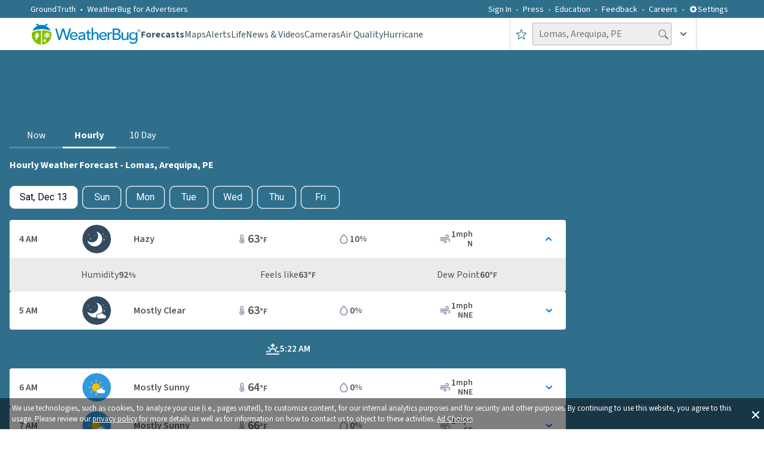

--- FILE ---
content_type: text/html; charset=utf-8
request_url: https://www.weatherbug.com/weather-forecast/hourly/lomas-arequipa-pe
body_size: 70796
content:
<!DOCTYPE html><html lang="en-US"><head><meta charSet="utf-8"/><meta name="viewport" content="width=device-width, initial-scale=1, minimum-scale=1, maximum-scale=5"/><link rel="preload" as="image" imageSrcSet="/_next/image?url=https%3A%2F%2Flegacyicons-con.cdn.weatherbug.net%2Fresources%2Fv1%2Fresource%2FIconByCodeV1%3Ficonset%3Dforecast%26iconSize%3Dsvglarge%26iconCode%3D33%26token%3D99999999-9999-9999-9999-999999999999&amp;w=16&amp;q=75 16w, /_next/image?url=https%3A%2F%2Flegacyicons-con.cdn.weatherbug.net%2Fresources%2Fv1%2Fresource%2FIconByCodeV1%3Ficonset%3Dforecast%26iconSize%3Dsvglarge%26iconCode%3D33%26token%3D99999999-9999-9999-9999-999999999999&amp;w=32&amp;q=75 32w, /_next/image?url=https%3A%2F%2Flegacyicons-con.cdn.weatherbug.net%2Fresources%2Fv1%2Fresource%2FIconByCodeV1%3Ficonset%3Dforecast%26iconSize%3Dsvglarge%26iconCode%3D33%26token%3D99999999-9999-9999-9999-999999999999&amp;w=48&amp;q=75 48w, /_next/image?url=https%3A%2F%2Flegacyicons-con.cdn.weatherbug.net%2Fresources%2Fv1%2Fresource%2FIconByCodeV1%3Ficonset%3Dforecast%26iconSize%3Dsvglarge%26iconCode%3D33%26token%3D99999999-9999-9999-9999-999999999999&amp;w=64&amp;q=75 64w, /_next/image?url=https%3A%2F%2Flegacyicons-con.cdn.weatherbug.net%2Fresources%2Fv1%2Fresource%2FIconByCodeV1%3Ficonset%3Dforecast%26iconSize%3Dsvglarge%26iconCode%3D33%26token%3D99999999-9999-9999-9999-999999999999&amp;w=96&amp;q=75 96w, /_next/image?url=https%3A%2F%2Flegacyicons-con.cdn.weatherbug.net%2Fresources%2Fv1%2Fresource%2FIconByCodeV1%3Ficonset%3Dforecast%26iconSize%3Dsvglarge%26iconCode%3D33%26token%3D99999999-9999-9999-9999-999999999999&amp;w=128&amp;q=75 128w, /_next/image?url=https%3A%2F%2Flegacyicons-con.cdn.weatherbug.net%2Fresources%2Fv1%2Fresource%2FIconByCodeV1%3Ficonset%3Dforecast%26iconSize%3Dsvglarge%26iconCode%3D33%26token%3D99999999-9999-9999-9999-999999999999&amp;w=256&amp;q=75 256w, /_next/image?url=https%3A%2F%2Flegacyicons-con.cdn.weatherbug.net%2Fresources%2Fv1%2Fresource%2FIconByCodeV1%3Ficonset%3Dforecast%26iconSize%3Dsvglarge%26iconCode%3D33%26token%3D99999999-9999-9999-9999-999999999999&amp;w=384&amp;q=75 384w, /_next/image?url=https%3A%2F%2Flegacyicons-con.cdn.weatherbug.net%2Fresources%2Fv1%2Fresource%2FIconByCodeV1%3Ficonset%3Dforecast%26iconSize%3Dsvglarge%26iconCode%3D33%26token%3D99999999-9999-9999-9999-999999999999&amp;w=640&amp;q=75 640w, /_next/image?url=https%3A%2F%2Flegacyicons-con.cdn.weatherbug.net%2Fresources%2Fv1%2Fresource%2FIconByCodeV1%3Ficonset%3Dforecast%26iconSize%3Dsvglarge%26iconCode%3D33%26token%3D99999999-9999-9999-9999-999999999999&amp;w=750&amp;q=75 750w, /_next/image?url=https%3A%2F%2Flegacyicons-con.cdn.weatherbug.net%2Fresources%2Fv1%2Fresource%2FIconByCodeV1%3Ficonset%3Dforecast%26iconSize%3Dsvglarge%26iconCode%3D33%26token%3D99999999-9999-9999-9999-999999999999&amp;w=828&amp;q=75 828w, /_next/image?url=https%3A%2F%2Flegacyicons-con.cdn.weatherbug.net%2Fresources%2Fv1%2Fresource%2FIconByCodeV1%3Ficonset%3Dforecast%26iconSize%3Dsvglarge%26iconCode%3D33%26token%3D99999999-9999-9999-9999-999999999999&amp;w=1080&amp;q=75 1080w, /_next/image?url=https%3A%2F%2Flegacyicons-con.cdn.weatherbug.net%2Fresources%2Fv1%2Fresource%2FIconByCodeV1%3Ficonset%3Dforecast%26iconSize%3Dsvglarge%26iconCode%3D33%26token%3D99999999-9999-9999-9999-999999999999&amp;w=1200&amp;q=75 1200w, /_next/image?url=https%3A%2F%2Flegacyicons-con.cdn.weatherbug.net%2Fresources%2Fv1%2Fresource%2FIconByCodeV1%3Ficonset%3Dforecast%26iconSize%3Dsvglarge%26iconCode%3D33%26token%3D99999999-9999-9999-9999-999999999999&amp;w=1920&amp;q=75 1920w, /_next/image?url=https%3A%2F%2Flegacyicons-con.cdn.weatherbug.net%2Fresources%2Fv1%2Fresource%2FIconByCodeV1%3Ficonset%3Dforecast%26iconSize%3Dsvglarge%26iconCode%3D33%26token%3D99999999-9999-9999-9999-999999999999&amp;w=2048&amp;q=75 2048w, /_next/image?url=https%3A%2F%2Flegacyicons-con.cdn.weatherbug.net%2Fresources%2Fv1%2Fresource%2FIconByCodeV1%3Ficonset%3Dforecast%26iconSize%3Dsvglarge%26iconCode%3D33%26token%3D99999999-9999-9999-9999-999999999999&amp;w=3840&amp;q=75 3840w" imageSizes="300px" fetchPriority="high"/><link rel="preload" as="image" imageSrcSet="/_next/image?url=https%3A%2F%2Flegacyicons-con.cdn.weatherbug.net%2Fresources%2Fv1%2Fresource%2FIconByCodeV1%3Ficonset%3Dforecast%26iconSize%3Dsvglarge%26iconCode%3D70%26token%3D99999999-9999-9999-9999-999999999999&amp;w=16&amp;q=75 16w, /_next/image?url=https%3A%2F%2Flegacyicons-con.cdn.weatherbug.net%2Fresources%2Fv1%2Fresource%2FIconByCodeV1%3Ficonset%3Dforecast%26iconSize%3Dsvglarge%26iconCode%3D70%26token%3D99999999-9999-9999-9999-999999999999&amp;w=32&amp;q=75 32w, /_next/image?url=https%3A%2F%2Flegacyicons-con.cdn.weatherbug.net%2Fresources%2Fv1%2Fresource%2FIconByCodeV1%3Ficonset%3Dforecast%26iconSize%3Dsvglarge%26iconCode%3D70%26token%3D99999999-9999-9999-9999-999999999999&amp;w=48&amp;q=75 48w, /_next/image?url=https%3A%2F%2Flegacyicons-con.cdn.weatherbug.net%2Fresources%2Fv1%2Fresource%2FIconByCodeV1%3Ficonset%3Dforecast%26iconSize%3Dsvglarge%26iconCode%3D70%26token%3D99999999-9999-9999-9999-999999999999&amp;w=64&amp;q=75 64w, /_next/image?url=https%3A%2F%2Flegacyicons-con.cdn.weatherbug.net%2Fresources%2Fv1%2Fresource%2FIconByCodeV1%3Ficonset%3Dforecast%26iconSize%3Dsvglarge%26iconCode%3D70%26token%3D99999999-9999-9999-9999-999999999999&amp;w=96&amp;q=75 96w, /_next/image?url=https%3A%2F%2Flegacyicons-con.cdn.weatherbug.net%2Fresources%2Fv1%2Fresource%2FIconByCodeV1%3Ficonset%3Dforecast%26iconSize%3Dsvglarge%26iconCode%3D70%26token%3D99999999-9999-9999-9999-999999999999&amp;w=128&amp;q=75 128w, /_next/image?url=https%3A%2F%2Flegacyicons-con.cdn.weatherbug.net%2Fresources%2Fv1%2Fresource%2FIconByCodeV1%3Ficonset%3Dforecast%26iconSize%3Dsvglarge%26iconCode%3D70%26token%3D99999999-9999-9999-9999-999999999999&amp;w=256&amp;q=75 256w, /_next/image?url=https%3A%2F%2Flegacyicons-con.cdn.weatherbug.net%2Fresources%2Fv1%2Fresource%2FIconByCodeV1%3Ficonset%3Dforecast%26iconSize%3Dsvglarge%26iconCode%3D70%26token%3D99999999-9999-9999-9999-999999999999&amp;w=384&amp;q=75 384w, /_next/image?url=https%3A%2F%2Flegacyicons-con.cdn.weatherbug.net%2Fresources%2Fv1%2Fresource%2FIconByCodeV1%3Ficonset%3Dforecast%26iconSize%3Dsvglarge%26iconCode%3D70%26token%3D99999999-9999-9999-9999-999999999999&amp;w=640&amp;q=75 640w, /_next/image?url=https%3A%2F%2Flegacyicons-con.cdn.weatherbug.net%2Fresources%2Fv1%2Fresource%2FIconByCodeV1%3Ficonset%3Dforecast%26iconSize%3Dsvglarge%26iconCode%3D70%26token%3D99999999-9999-9999-9999-999999999999&amp;w=750&amp;q=75 750w, /_next/image?url=https%3A%2F%2Flegacyicons-con.cdn.weatherbug.net%2Fresources%2Fv1%2Fresource%2FIconByCodeV1%3Ficonset%3Dforecast%26iconSize%3Dsvglarge%26iconCode%3D70%26token%3D99999999-9999-9999-9999-999999999999&amp;w=828&amp;q=75 828w, /_next/image?url=https%3A%2F%2Flegacyicons-con.cdn.weatherbug.net%2Fresources%2Fv1%2Fresource%2FIconByCodeV1%3Ficonset%3Dforecast%26iconSize%3Dsvglarge%26iconCode%3D70%26token%3D99999999-9999-9999-9999-999999999999&amp;w=1080&amp;q=75 1080w, /_next/image?url=https%3A%2F%2Flegacyicons-con.cdn.weatherbug.net%2Fresources%2Fv1%2Fresource%2FIconByCodeV1%3Ficonset%3Dforecast%26iconSize%3Dsvglarge%26iconCode%3D70%26token%3D99999999-9999-9999-9999-999999999999&amp;w=1200&amp;q=75 1200w, /_next/image?url=https%3A%2F%2Flegacyicons-con.cdn.weatherbug.net%2Fresources%2Fv1%2Fresource%2FIconByCodeV1%3Ficonset%3Dforecast%26iconSize%3Dsvglarge%26iconCode%3D70%26token%3D99999999-9999-9999-9999-999999999999&amp;w=1920&amp;q=75 1920w, /_next/image?url=https%3A%2F%2Flegacyicons-con.cdn.weatherbug.net%2Fresources%2Fv1%2Fresource%2FIconByCodeV1%3Ficonset%3Dforecast%26iconSize%3Dsvglarge%26iconCode%3D70%26token%3D99999999-9999-9999-9999-999999999999&amp;w=2048&amp;q=75 2048w, /_next/image?url=https%3A%2F%2Flegacyicons-con.cdn.weatherbug.net%2Fresources%2Fv1%2Fresource%2FIconByCodeV1%3Ficonset%3Dforecast%26iconSize%3Dsvglarge%26iconCode%3D70%26token%3D99999999-9999-9999-9999-999999999999&amp;w=3840&amp;q=75 3840w" imageSizes="300px" fetchPriority="high"/><link rel="preload" as="image" imageSrcSet="/_next/image?url=https%3A%2F%2Flegacyicons-con.cdn.weatherbug.net%2Fresources%2Fv1%2Fresource%2FIconByCodeV1%3Ficonset%3Dforecast%26iconSize%3Dsvglarge%26iconCode%3D26%26token%3D99999999-9999-9999-9999-999999999999&amp;w=16&amp;q=75 16w, /_next/image?url=https%3A%2F%2Flegacyicons-con.cdn.weatherbug.net%2Fresources%2Fv1%2Fresource%2FIconByCodeV1%3Ficonset%3Dforecast%26iconSize%3Dsvglarge%26iconCode%3D26%26token%3D99999999-9999-9999-9999-999999999999&amp;w=32&amp;q=75 32w, /_next/image?url=https%3A%2F%2Flegacyicons-con.cdn.weatherbug.net%2Fresources%2Fv1%2Fresource%2FIconByCodeV1%3Ficonset%3Dforecast%26iconSize%3Dsvglarge%26iconCode%3D26%26token%3D99999999-9999-9999-9999-999999999999&amp;w=48&amp;q=75 48w, /_next/image?url=https%3A%2F%2Flegacyicons-con.cdn.weatherbug.net%2Fresources%2Fv1%2Fresource%2FIconByCodeV1%3Ficonset%3Dforecast%26iconSize%3Dsvglarge%26iconCode%3D26%26token%3D99999999-9999-9999-9999-999999999999&amp;w=64&amp;q=75 64w, /_next/image?url=https%3A%2F%2Flegacyicons-con.cdn.weatherbug.net%2Fresources%2Fv1%2Fresource%2FIconByCodeV1%3Ficonset%3Dforecast%26iconSize%3Dsvglarge%26iconCode%3D26%26token%3D99999999-9999-9999-9999-999999999999&amp;w=96&amp;q=75 96w, /_next/image?url=https%3A%2F%2Flegacyicons-con.cdn.weatherbug.net%2Fresources%2Fv1%2Fresource%2FIconByCodeV1%3Ficonset%3Dforecast%26iconSize%3Dsvglarge%26iconCode%3D26%26token%3D99999999-9999-9999-9999-999999999999&amp;w=128&amp;q=75 128w, /_next/image?url=https%3A%2F%2Flegacyicons-con.cdn.weatherbug.net%2Fresources%2Fv1%2Fresource%2FIconByCodeV1%3Ficonset%3Dforecast%26iconSize%3Dsvglarge%26iconCode%3D26%26token%3D99999999-9999-9999-9999-999999999999&amp;w=256&amp;q=75 256w, /_next/image?url=https%3A%2F%2Flegacyicons-con.cdn.weatherbug.net%2Fresources%2Fv1%2Fresource%2FIconByCodeV1%3Ficonset%3Dforecast%26iconSize%3Dsvglarge%26iconCode%3D26%26token%3D99999999-9999-9999-9999-999999999999&amp;w=384&amp;q=75 384w, /_next/image?url=https%3A%2F%2Flegacyicons-con.cdn.weatherbug.net%2Fresources%2Fv1%2Fresource%2FIconByCodeV1%3Ficonset%3Dforecast%26iconSize%3Dsvglarge%26iconCode%3D26%26token%3D99999999-9999-9999-9999-999999999999&amp;w=640&amp;q=75 640w, /_next/image?url=https%3A%2F%2Flegacyicons-con.cdn.weatherbug.net%2Fresources%2Fv1%2Fresource%2FIconByCodeV1%3Ficonset%3Dforecast%26iconSize%3Dsvglarge%26iconCode%3D26%26token%3D99999999-9999-9999-9999-999999999999&amp;w=750&amp;q=75 750w, /_next/image?url=https%3A%2F%2Flegacyicons-con.cdn.weatherbug.net%2Fresources%2Fv1%2Fresource%2FIconByCodeV1%3Ficonset%3Dforecast%26iconSize%3Dsvglarge%26iconCode%3D26%26token%3D99999999-9999-9999-9999-999999999999&amp;w=828&amp;q=75 828w, /_next/image?url=https%3A%2F%2Flegacyicons-con.cdn.weatherbug.net%2Fresources%2Fv1%2Fresource%2FIconByCodeV1%3Ficonset%3Dforecast%26iconSize%3Dsvglarge%26iconCode%3D26%26token%3D99999999-9999-9999-9999-999999999999&amp;w=1080&amp;q=75 1080w, /_next/image?url=https%3A%2F%2Flegacyicons-con.cdn.weatherbug.net%2Fresources%2Fv1%2Fresource%2FIconByCodeV1%3Ficonset%3Dforecast%26iconSize%3Dsvglarge%26iconCode%3D26%26token%3D99999999-9999-9999-9999-999999999999&amp;w=1200&amp;q=75 1200w, /_next/image?url=https%3A%2F%2Flegacyicons-con.cdn.weatherbug.net%2Fresources%2Fv1%2Fresource%2FIconByCodeV1%3Ficonset%3Dforecast%26iconSize%3Dsvglarge%26iconCode%3D26%26token%3D99999999-9999-9999-9999-999999999999&amp;w=1920&amp;q=75 1920w, /_next/image?url=https%3A%2F%2Flegacyicons-con.cdn.weatherbug.net%2Fresources%2Fv1%2Fresource%2FIconByCodeV1%3Ficonset%3Dforecast%26iconSize%3Dsvglarge%26iconCode%3D26%26token%3D99999999-9999-9999-9999-999999999999&amp;w=2048&amp;q=75 2048w, /_next/image?url=https%3A%2F%2Flegacyicons-con.cdn.weatherbug.net%2Fresources%2Fv1%2Fresource%2FIconByCodeV1%3Ficonset%3Dforecast%26iconSize%3Dsvglarge%26iconCode%3D26%26token%3D99999999-9999-9999-9999-999999999999&amp;w=3840&amp;q=75 3840w" imageSizes="300px" fetchPriority="high"/><link rel="preload" as="image" imageSrcSet="/_next/image?url=https%3A%2F%2Flegacyicons-con.cdn.weatherbug.net%2Fresources%2Fv1%2Fresource%2FIconByCodeV1%3Ficonset%3Dforecast%26iconSize%3Dsvglarge%26iconCode%3D7%26token%3D99999999-9999-9999-9999-999999999999&amp;w=16&amp;q=75 16w, /_next/image?url=https%3A%2F%2Flegacyicons-con.cdn.weatherbug.net%2Fresources%2Fv1%2Fresource%2FIconByCodeV1%3Ficonset%3Dforecast%26iconSize%3Dsvglarge%26iconCode%3D7%26token%3D99999999-9999-9999-9999-999999999999&amp;w=32&amp;q=75 32w, /_next/image?url=https%3A%2F%2Flegacyicons-con.cdn.weatherbug.net%2Fresources%2Fv1%2Fresource%2FIconByCodeV1%3Ficonset%3Dforecast%26iconSize%3Dsvglarge%26iconCode%3D7%26token%3D99999999-9999-9999-9999-999999999999&amp;w=48&amp;q=75 48w, /_next/image?url=https%3A%2F%2Flegacyicons-con.cdn.weatherbug.net%2Fresources%2Fv1%2Fresource%2FIconByCodeV1%3Ficonset%3Dforecast%26iconSize%3Dsvglarge%26iconCode%3D7%26token%3D99999999-9999-9999-9999-999999999999&amp;w=64&amp;q=75 64w, /_next/image?url=https%3A%2F%2Flegacyicons-con.cdn.weatherbug.net%2Fresources%2Fv1%2Fresource%2FIconByCodeV1%3Ficonset%3Dforecast%26iconSize%3Dsvglarge%26iconCode%3D7%26token%3D99999999-9999-9999-9999-999999999999&amp;w=96&amp;q=75 96w, /_next/image?url=https%3A%2F%2Flegacyicons-con.cdn.weatherbug.net%2Fresources%2Fv1%2Fresource%2FIconByCodeV1%3Ficonset%3Dforecast%26iconSize%3Dsvglarge%26iconCode%3D7%26token%3D99999999-9999-9999-9999-999999999999&amp;w=128&amp;q=75 128w, /_next/image?url=https%3A%2F%2Flegacyicons-con.cdn.weatherbug.net%2Fresources%2Fv1%2Fresource%2FIconByCodeV1%3Ficonset%3Dforecast%26iconSize%3Dsvglarge%26iconCode%3D7%26token%3D99999999-9999-9999-9999-999999999999&amp;w=256&amp;q=75 256w, /_next/image?url=https%3A%2F%2Flegacyicons-con.cdn.weatherbug.net%2Fresources%2Fv1%2Fresource%2FIconByCodeV1%3Ficonset%3Dforecast%26iconSize%3Dsvglarge%26iconCode%3D7%26token%3D99999999-9999-9999-9999-999999999999&amp;w=384&amp;q=75 384w, /_next/image?url=https%3A%2F%2Flegacyicons-con.cdn.weatherbug.net%2Fresources%2Fv1%2Fresource%2FIconByCodeV1%3Ficonset%3Dforecast%26iconSize%3Dsvglarge%26iconCode%3D7%26token%3D99999999-9999-9999-9999-999999999999&amp;w=640&amp;q=75 640w, /_next/image?url=https%3A%2F%2Flegacyicons-con.cdn.weatherbug.net%2Fresources%2Fv1%2Fresource%2FIconByCodeV1%3Ficonset%3Dforecast%26iconSize%3Dsvglarge%26iconCode%3D7%26token%3D99999999-9999-9999-9999-999999999999&amp;w=750&amp;q=75 750w, /_next/image?url=https%3A%2F%2Flegacyicons-con.cdn.weatherbug.net%2Fresources%2Fv1%2Fresource%2FIconByCodeV1%3Ficonset%3Dforecast%26iconSize%3Dsvglarge%26iconCode%3D7%26token%3D99999999-9999-9999-9999-999999999999&amp;w=828&amp;q=75 828w, /_next/image?url=https%3A%2F%2Flegacyicons-con.cdn.weatherbug.net%2Fresources%2Fv1%2Fresource%2FIconByCodeV1%3Ficonset%3Dforecast%26iconSize%3Dsvglarge%26iconCode%3D7%26token%3D99999999-9999-9999-9999-999999999999&amp;w=1080&amp;q=75 1080w, /_next/image?url=https%3A%2F%2Flegacyicons-con.cdn.weatherbug.net%2Fresources%2Fv1%2Fresource%2FIconByCodeV1%3Ficonset%3Dforecast%26iconSize%3Dsvglarge%26iconCode%3D7%26token%3D99999999-9999-9999-9999-999999999999&amp;w=1200&amp;q=75 1200w, /_next/image?url=https%3A%2F%2Flegacyicons-con.cdn.weatherbug.net%2Fresources%2Fv1%2Fresource%2FIconByCodeV1%3Ficonset%3Dforecast%26iconSize%3Dsvglarge%26iconCode%3D7%26token%3D99999999-9999-9999-9999-999999999999&amp;w=1920&amp;q=75 1920w, /_next/image?url=https%3A%2F%2Flegacyicons-con.cdn.weatherbug.net%2Fresources%2Fv1%2Fresource%2FIconByCodeV1%3Ficonset%3Dforecast%26iconSize%3Dsvglarge%26iconCode%3D7%26token%3D99999999-9999-9999-9999-999999999999&amp;w=2048&amp;q=75 2048w, /_next/image?url=https%3A%2F%2Flegacyicons-con.cdn.weatherbug.net%2Fresources%2Fv1%2Fresource%2FIconByCodeV1%3Ficonset%3Dforecast%26iconSize%3Dsvglarge%26iconCode%3D7%26token%3D99999999-9999-9999-9999-999999999999&amp;w=3840&amp;q=75 3840w" imageSizes="300px" fetchPriority="high"/><link rel="preload" as="image" imageSrcSet="/_next/image?url=https%3A%2F%2Flegacyicons-con.cdn.weatherbug.net%2Fresources%2Fv1%2Fresource%2FIconByCodeV1%3Ficonset%3Dforecast%26iconSize%3Dsvglarge%26iconCode%3D3%26token%3D99999999-9999-9999-9999-999999999999&amp;w=16&amp;q=75 16w, /_next/image?url=https%3A%2F%2Flegacyicons-con.cdn.weatherbug.net%2Fresources%2Fv1%2Fresource%2FIconByCodeV1%3Ficonset%3Dforecast%26iconSize%3Dsvglarge%26iconCode%3D3%26token%3D99999999-9999-9999-9999-999999999999&amp;w=32&amp;q=75 32w, /_next/image?url=https%3A%2F%2Flegacyicons-con.cdn.weatherbug.net%2Fresources%2Fv1%2Fresource%2FIconByCodeV1%3Ficonset%3Dforecast%26iconSize%3Dsvglarge%26iconCode%3D3%26token%3D99999999-9999-9999-9999-999999999999&amp;w=48&amp;q=75 48w, /_next/image?url=https%3A%2F%2Flegacyicons-con.cdn.weatherbug.net%2Fresources%2Fv1%2Fresource%2FIconByCodeV1%3Ficonset%3Dforecast%26iconSize%3Dsvglarge%26iconCode%3D3%26token%3D99999999-9999-9999-9999-999999999999&amp;w=64&amp;q=75 64w, /_next/image?url=https%3A%2F%2Flegacyicons-con.cdn.weatherbug.net%2Fresources%2Fv1%2Fresource%2FIconByCodeV1%3Ficonset%3Dforecast%26iconSize%3Dsvglarge%26iconCode%3D3%26token%3D99999999-9999-9999-9999-999999999999&amp;w=96&amp;q=75 96w, /_next/image?url=https%3A%2F%2Flegacyicons-con.cdn.weatherbug.net%2Fresources%2Fv1%2Fresource%2FIconByCodeV1%3Ficonset%3Dforecast%26iconSize%3Dsvglarge%26iconCode%3D3%26token%3D99999999-9999-9999-9999-999999999999&amp;w=128&amp;q=75 128w, /_next/image?url=https%3A%2F%2Flegacyicons-con.cdn.weatherbug.net%2Fresources%2Fv1%2Fresource%2FIconByCodeV1%3Ficonset%3Dforecast%26iconSize%3Dsvglarge%26iconCode%3D3%26token%3D99999999-9999-9999-9999-999999999999&amp;w=256&amp;q=75 256w, /_next/image?url=https%3A%2F%2Flegacyicons-con.cdn.weatherbug.net%2Fresources%2Fv1%2Fresource%2FIconByCodeV1%3Ficonset%3Dforecast%26iconSize%3Dsvglarge%26iconCode%3D3%26token%3D99999999-9999-9999-9999-999999999999&amp;w=384&amp;q=75 384w, /_next/image?url=https%3A%2F%2Flegacyicons-con.cdn.weatherbug.net%2Fresources%2Fv1%2Fresource%2FIconByCodeV1%3Ficonset%3Dforecast%26iconSize%3Dsvglarge%26iconCode%3D3%26token%3D99999999-9999-9999-9999-999999999999&amp;w=640&amp;q=75 640w, /_next/image?url=https%3A%2F%2Flegacyicons-con.cdn.weatherbug.net%2Fresources%2Fv1%2Fresource%2FIconByCodeV1%3Ficonset%3Dforecast%26iconSize%3Dsvglarge%26iconCode%3D3%26token%3D99999999-9999-9999-9999-999999999999&amp;w=750&amp;q=75 750w, /_next/image?url=https%3A%2F%2Flegacyicons-con.cdn.weatherbug.net%2Fresources%2Fv1%2Fresource%2FIconByCodeV1%3Ficonset%3Dforecast%26iconSize%3Dsvglarge%26iconCode%3D3%26token%3D99999999-9999-9999-9999-999999999999&amp;w=828&amp;q=75 828w, /_next/image?url=https%3A%2F%2Flegacyicons-con.cdn.weatherbug.net%2Fresources%2Fv1%2Fresource%2FIconByCodeV1%3Ficonset%3Dforecast%26iconSize%3Dsvglarge%26iconCode%3D3%26token%3D99999999-9999-9999-9999-999999999999&amp;w=1080&amp;q=75 1080w, /_next/image?url=https%3A%2F%2Flegacyicons-con.cdn.weatherbug.net%2Fresources%2Fv1%2Fresource%2FIconByCodeV1%3Ficonset%3Dforecast%26iconSize%3Dsvglarge%26iconCode%3D3%26token%3D99999999-9999-9999-9999-999999999999&amp;w=1200&amp;q=75 1200w, /_next/image?url=https%3A%2F%2Flegacyicons-con.cdn.weatherbug.net%2Fresources%2Fv1%2Fresource%2FIconByCodeV1%3Ficonset%3Dforecast%26iconSize%3Dsvglarge%26iconCode%3D3%26token%3D99999999-9999-9999-9999-999999999999&amp;w=1920&amp;q=75 1920w, /_next/image?url=https%3A%2F%2Flegacyicons-con.cdn.weatherbug.net%2Fresources%2Fv1%2Fresource%2FIconByCodeV1%3Ficonset%3Dforecast%26iconSize%3Dsvglarge%26iconCode%3D3%26token%3D99999999-9999-9999-9999-999999999999&amp;w=2048&amp;q=75 2048w, /_next/image?url=https%3A%2F%2Flegacyicons-con.cdn.weatherbug.net%2Fresources%2Fv1%2Fresource%2FIconByCodeV1%3Ficonset%3Dforecast%26iconSize%3Dsvglarge%26iconCode%3D3%26token%3D99999999-9999-9999-9999-999999999999&amp;w=3840&amp;q=75 3840w" imageSizes="300px" fetchPriority="high"/><link rel="preload" as="image" imageSrcSet="/_next/image?url=https%3A%2F%2Flegacyicons-con.cdn.weatherbug.net%2Fresources%2Fv1%2Fresource%2FIconByCodeV1%3Ficonset%3Dforecast%26iconSize%3Dsvglarge%26iconCode%3D2%26token%3D99999999-9999-9999-9999-999999999999&amp;w=16&amp;q=75 16w, /_next/image?url=https%3A%2F%2Flegacyicons-con.cdn.weatherbug.net%2Fresources%2Fv1%2Fresource%2FIconByCodeV1%3Ficonset%3Dforecast%26iconSize%3Dsvglarge%26iconCode%3D2%26token%3D99999999-9999-9999-9999-999999999999&amp;w=32&amp;q=75 32w, /_next/image?url=https%3A%2F%2Flegacyicons-con.cdn.weatherbug.net%2Fresources%2Fv1%2Fresource%2FIconByCodeV1%3Ficonset%3Dforecast%26iconSize%3Dsvglarge%26iconCode%3D2%26token%3D99999999-9999-9999-9999-999999999999&amp;w=48&amp;q=75 48w, /_next/image?url=https%3A%2F%2Flegacyicons-con.cdn.weatherbug.net%2Fresources%2Fv1%2Fresource%2FIconByCodeV1%3Ficonset%3Dforecast%26iconSize%3Dsvglarge%26iconCode%3D2%26token%3D99999999-9999-9999-9999-999999999999&amp;w=64&amp;q=75 64w, /_next/image?url=https%3A%2F%2Flegacyicons-con.cdn.weatherbug.net%2Fresources%2Fv1%2Fresource%2FIconByCodeV1%3Ficonset%3Dforecast%26iconSize%3Dsvglarge%26iconCode%3D2%26token%3D99999999-9999-9999-9999-999999999999&amp;w=96&amp;q=75 96w, /_next/image?url=https%3A%2F%2Flegacyicons-con.cdn.weatherbug.net%2Fresources%2Fv1%2Fresource%2FIconByCodeV1%3Ficonset%3Dforecast%26iconSize%3Dsvglarge%26iconCode%3D2%26token%3D99999999-9999-9999-9999-999999999999&amp;w=128&amp;q=75 128w, /_next/image?url=https%3A%2F%2Flegacyicons-con.cdn.weatherbug.net%2Fresources%2Fv1%2Fresource%2FIconByCodeV1%3Ficonset%3Dforecast%26iconSize%3Dsvglarge%26iconCode%3D2%26token%3D99999999-9999-9999-9999-999999999999&amp;w=256&amp;q=75 256w, /_next/image?url=https%3A%2F%2Flegacyicons-con.cdn.weatherbug.net%2Fresources%2Fv1%2Fresource%2FIconByCodeV1%3Ficonset%3Dforecast%26iconSize%3Dsvglarge%26iconCode%3D2%26token%3D99999999-9999-9999-9999-999999999999&amp;w=384&amp;q=75 384w, /_next/image?url=https%3A%2F%2Flegacyicons-con.cdn.weatherbug.net%2Fresources%2Fv1%2Fresource%2FIconByCodeV1%3Ficonset%3Dforecast%26iconSize%3Dsvglarge%26iconCode%3D2%26token%3D99999999-9999-9999-9999-999999999999&amp;w=640&amp;q=75 640w, /_next/image?url=https%3A%2F%2Flegacyicons-con.cdn.weatherbug.net%2Fresources%2Fv1%2Fresource%2FIconByCodeV1%3Ficonset%3Dforecast%26iconSize%3Dsvglarge%26iconCode%3D2%26token%3D99999999-9999-9999-9999-999999999999&amp;w=750&amp;q=75 750w, /_next/image?url=https%3A%2F%2Flegacyicons-con.cdn.weatherbug.net%2Fresources%2Fv1%2Fresource%2FIconByCodeV1%3Ficonset%3Dforecast%26iconSize%3Dsvglarge%26iconCode%3D2%26token%3D99999999-9999-9999-9999-999999999999&amp;w=828&amp;q=75 828w, /_next/image?url=https%3A%2F%2Flegacyicons-con.cdn.weatherbug.net%2Fresources%2Fv1%2Fresource%2FIconByCodeV1%3Ficonset%3Dforecast%26iconSize%3Dsvglarge%26iconCode%3D2%26token%3D99999999-9999-9999-9999-999999999999&amp;w=1080&amp;q=75 1080w, /_next/image?url=https%3A%2F%2Flegacyicons-con.cdn.weatherbug.net%2Fresources%2Fv1%2Fresource%2FIconByCodeV1%3Ficonset%3Dforecast%26iconSize%3Dsvglarge%26iconCode%3D2%26token%3D99999999-9999-9999-9999-999999999999&amp;w=1200&amp;q=75 1200w, /_next/image?url=https%3A%2F%2Flegacyicons-con.cdn.weatherbug.net%2Fresources%2Fv1%2Fresource%2FIconByCodeV1%3Ficonset%3Dforecast%26iconSize%3Dsvglarge%26iconCode%3D2%26token%3D99999999-9999-9999-9999-999999999999&amp;w=1920&amp;q=75 1920w, /_next/image?url=https%3A%2F%2Flegacyicons-con.cdn.weatherbug.net%2Fresources%2Fv1%2Fresource%2FIconByCodeV1%3Ficonset%3Dforecast%26iconSize%3Dsvglarge%26iconCode%3D2%26token%3D99999999-9999-9999-9999-999999999999&amp;w=2048&amp;q=75 2048w, /_next/image?url=https%3A%2F%2Flegacyicons-con.cdn.weatherbug.net%2Fresources%2Fv1%2Fresource%2FIconByCodeV1%3Ficonset%3Dforecast%26iconSize%3Dsvglarge%26iconCode%3D2%26token%3D99999999-9999-9999-9999-999999999999&amp;w=3840&amp;q=75 3840w" imageSizes="300px" fetchPriority="high"/><link rel="stylesheet" href="/_next/static/css/3c33fc16fdbda07b.css" data-precedence="next"/><link rel="stylesheet" href="/_next/static/css/db06288d1fa745cc.css" data-precedence="next"/><link rel="preload" as="script" fetchPriority="low" href="/_next/static/chunks/webpack-2f1b2780a7c95f60.js"/><script src="/_next/static/chunks/fd9d1056-ac4ff94aeaaf5fde.js" async=""></script><script src="/_next/static/chunks/7023-8b4e948f2258fd1d.js" async=""></script><script src="/_next/static/chunks/main-app-60cc3b64150f0434.js" async=""></script><script src="/_next/static/chunks/ea713405-e11bae8b44d699c4.js" async=""></script><script src="/_next/static/chunks/9183-fffe335c1f085022.js" async=""></script><script src="/_next/static/chunks/9269-d1535adc1a438ba9.js" async=""></script><script src="/_next/static/chunks/5643-5cf4595147e414e7.js" async=""></script><script src="/_next/static/chunks/6648-e954daef0851399e.js" async=""></script><script src="/_next/static/chunks/55-8645adcefed0565a.js" async=""></script><script src="/_next/static/chunks/7630-59b25aeff24133bf.js" async=""></script><script src="/_next/static/chunks/8206-9d9a2128902d3993.js" async=""></script><script src="/_next/static/chunks/1862-efafcd76069c57ef.js" async=""></script><script src="/_next/static/chunks/1743-7cb9b8fec8c2c7a0.js" async=""></script><script src="/_next/static/chunks/1532-eb4163f5fe09152f.js" async=""></script><script src="/_next/static/chunks/5857-8381f1c1255fad99.js" async=""></script><script src="/_next/static/chunks/6304-6e05a27b5311e9b6.js" async=""></script><script src="/_next/static/chunks/133-777779bd5c2bab15.js" async=""></script><script src="/_next/static/chunks/4596-fff38b362b431031.js" async=""></script><script src="/_next/static/chunks/4163-4818f101ba708a55.js" async=""></script><script src="/_next/static/chunks/app/weather-forecast/hourly/%5Bslug%5D/error-2ffe23c8c64525f4.js" async=""></script><script src="/_next/static/chunks/app/weather-forecast/hourly/error-0924e0048ff9c602.js" async=""></script><script src="/_next/static/chunks/app/global-error-de877058192e8a23.js" async=""></script><script src="/_next/static/chunks/9647-1acf37350ca76057.js" async=""></script><script src="/_next/static/chunks/app/weather-forecast/layout-605f87d059b13131.js" async=""></script><script src="/_next/static/chunks/app/weather-forecast/error-88509d3e3ae5db9c.js" async=""></script><script src="/_next/static/chunks/app/layout-f019bc84d9502548.js" async=""></script><script src="/_next/static/chunks/1214-21d5a94d9a1f15fe.js" async=""></script><script src="/_next/static/chunks/4752-a831cf338a2cae74.js" async=""></script><script src="/_next/static/chunks/app/weather-forecast/hourly/%5Bslug%5D/page-364aa63934af1fbf.js" async=""></script><meta name="theme-color" content="#95B55B"/><title>Hourly Weather Forecast for Lomas, Arequipa, PE | WeatherBug</title><meta name="description" content="View detailed hour-by-hour weather forecast for Lomas, Arequipa, PE. Track temperature, precipitation, dew point, humidity, wind and more with accurate hourly predictions from WeatherBug."/><meta name="application-name" content="WeatherBug"/><link rel="manifest" href="/wb_manifest.json" crossorigin="use-credentials"/><meta name="msapplication-TileColor" content="#ffffff"/><meta name="msapplication-TileImage" content="/images/mstile-144x144.png?v2"/><meta name="rating" content="General"/><meta name="X-UA-Compatible" content="IE=edge"/><meta name="google-play-app" content="com.aws.android"/><meta name="fb:app_id" content="117417386738"/><meta name="fb:pages" content="117417386738"/><link rel="canonical" href="https://www.weatherbug.com/weather-forecast/hourly/lomas-arequipa-pe"/><meta name="apple-itunes-app" content="app-id=281940292"/><meta property="og:title" content="Hourly Weather Forecast for Lomas, Arequipa, PE | WeatherBug"/><meta property="og:description" content="View detailed hour-by-hour weather forecast for Lomas, Arequipa, PE. Track temperature, precipitation, dew point, humidity, wind and more with accurate hourly predictions from WeatherBug."/><meta name="twitter:card" content="summary_large_image"/><meta name="twitter:site" content="@weatherbug"/><meta name="twitter:creator" content="@weatherbug"/><meta name="twitter:title" content="Hourly Weather Forecast for Lomas, Arequipa, PE | WeatherBug"/><meta name="twitter:description" content="View detailed hour-by-hour weather forecast for Lomas, Arequipa, PE. Track temperature, precipitation, dew point, humidity, wind and more with accurate hourly predictions from WeatherBug."/><link rel="shortcut icon" href="/favicon.ico" type="image/x-icon"/><link rel="shortcut icon" href="/images/favicon-32x32.png" sizes="32x32" type="image/png"/><link rel="icon" href="/favicon.ico"/><link rel="icon" href="/images/favicon-16x16.png" sizes="16x16" type="image/png"/><link rel="icon" href="/images/favicon-32x32.png" sizes="32x32" type="image/png"/><link rel="icon" href="/images/favicon-96x96.png" sizes="96x96" type="image/png"/><link rel="icon" href="/images/favicon-160x160.png" sizes="160x160" type="image/png"/><link rel="icon" href="/images/favicon-196x196.png" sizes="196x196" type="image/png"/><link rel="apple-touch-icon" href="/images/apple-touch-icon-57x57.png" sizes="57x57" type="image/png"/><link rel="apple-touch-icon" href="/images/apple-touch-icon-60x60.png" sizes="60x60" type="image/png"/><link rel="apple-touch-icon" href="/images/apple-touch-icon-72x72.png" sizes="72x72" type="image/png"/><link rel="apple-touch-icon" href="/images/apple-touch-icon-76x76.png" sizes="76x76" type="image/png"/><link rel="apple-touch-icon" href="/images/apple-touch-icon-114x114.png" sizes="114x114" type="image/png"/><link rel="apple-touch-icon" href="/images/apple-touch-icon-120x120.png" sizes="120x120" type="image/png"/><link rel="apple-touch-icon" href="/images/apple-touch-icon-152x152.png" sizes="152x152" type="image/png"/><meta name="next-size-adjust"/><script src="/_next/static/chunks/polyfills-78c92fac7aa8fdd8.js" noModule=""></script><style data-styled="" data-styled-version="6.1.13">.dHJaYo{display:flex;width:100vw;}/*!sc*/
@media (min-width: 1031px){.dHJaYo{display:none;}}/*!sc*/
data-styled.g11[id="sc-6a251982-0"]{content:"dHJaYo,"}/*!sc*/
.hFyLjx{margin-top:0;position:relative;margin:20px 0 34px 0;line-height:1.25;font-weight:400;color:#435560;}/*!sc*/
@media (min-width: 1031px){.hFyLjx{font-size:34px;}}/*!sc*/
@media (min-width: 721px) and (max-width: 1030px){.hFyLjx{margin:20px 0 40px 0;font-size:28px;}}/*!sc*/
@media (max-width: 720px){.hFyLjx{font-size:23px;}}/*!sc*/
data-styled.g12[id="sc-f50baa4c-0"]{content:"hFyLjx,"}/*!sc*/
.ivxwsD{display:flex;flex-direction:column;justify-content:center;align-items:center;width:100%;height:auto;}/*!sc*/
data-styled.g13[id="sc-cdc49d20-0"]{content:"ivxwsD,"}/*!sc*/
.jUkLkk{display:flex;flex-direction:row;justify-content:flex-end;align-items:center;padding:5px;width:100%;}/*!sc*/
@media (min-width: 721px) and (max-width: 1030px){.jUkLkk{padding:12px;}}/*!sc*/
@media (max-width: 720px){.jUkLkk{justify-content:center;}}/*!sc*/
.IuGWn{display:flex;flex-direction:row;justify-content:flex-start;align-items:center;padding:5px;width:100%;}/*!sc*/
@media (min-width: 721px) and (max-width: 1030px){.IuGWn{padding:12px;}}/*!sc*/
@media (max-width: 720px){.IuGWn{justify-content:center;}}/*!sc*/
data-styled.g14[id="sc-cd2f4296-0"]{content:"jUkLkk,IuGWn,"}/*!sc*/
.cnUboj{display:flex;flex-direction:row;justify-content:flex-end;}/*!sc*/
@media (max-width: 720px){.cnUboj{justify-content:center;}}/*!sc*/
.pnvFc{display:flex;flex-direction:row;justify-content:flex-start;}/*!sc*/
@media (max-width: 720px){.pnvFc{justify-content:center;}}/*!sc*/
data-styled.g15[id="sc-cd2f4296-1"]{content:"cnUboj,pnvFc,"}/*!sc*/
.bxOxbW{display:flex;height:50px;position:relative;width:100%;justify-content:center;}/*!sc*/
@media (max-width: 720px){.bxOxbW{justify-content:center;align-items:center;}}/*!sc*/
data-styled.g16[id="sc-cd2f4296-2"]{content:"bxOxbW,"}/*!sc*/
.fxOTJt{display:grid;grid-template-columns:1fr 1fr;position:relative;font-size:0;align-items:center;width:100%;justify-content:center;}/*!sc*/
@media (max-width: 720px){.fxOTJt{grid-template-columns:1fr;align-items:center;}}/*!sc*/
data-styled.g17[id="sc-62e64088-0"]{content:"fxOTJt,"}/*!sc*/
.eNEiUX{display:flex;width:100%;background-color:#ffffff;}/*!sc*/
data-styled.g20[id="sc-2b9e262a-0"]{content:"eNEiUX,"}/*!sc*/
.cisvAY{display:flex;flex-direction:column;width:100%;margin:0 auto 9px;padding:0 10px;}/*!sc*/
@media (min-width: 1031px){.cisvAY{max-width:calc(8% + 1218px);padding:0 4%;}}/*!sc*/
@media (min-width: 721px) and (max-width: 1030px){.cisvAY{padding:0 15px;}}/*!sc*/
data-styled.g21[id="sc-2b9e262a-1"]{content:"cisvAY,"}/*!sc*/
.hrAMhP{display:flex;flex-direction:column;padding-top:60px;position:relative;text-align:center;}/*!sc*/
@media (max-width: 720px){.hrAMhP{padding:44px 10px 0px;}}/*!sc*/
data-styled.g22[id="sc-2b9e262a-2"]{content:"hrAMhP,"}/*!sc*/
.jgKxsJ{color:#ffffff80;text-decoration:none;cursor:pointer;}/*!sc*/
data-styled.g23[id="sc-903f478f-0"]{content:"jgKxsJ,"}/*!sc*/
.dLLqZT{color:#ffffff80;}/*!sc*/
data-styled.g24[id="sc-ca362d75-0"]{content:"dLLqZT,"}/*!sc*/
.kGREKR{font-size:16px;font-weight:400;line-height:1.25;color:#ffffff80;}/*!sc*/
data-styled.g26[id="sc-bc528c8d-0"]{content:"kGREKR,"}/*!sc*/
.ebPWKk{color:#ffffff80;text-decoration:none;cursor:pointer;}/*!sc*/
data-styled.g27[id="sc-bc528c8d-1"]{content:"ebPWKk,"}/*!sc*/
.jVurcD{color:#ffffff80;text-decoration:none;font-family:'__Source_Sans_3_dee724','__Source_Sans_3_Fallback_dee724',sans-serif;font-size:16px;}/*!sc*/
data-styled.g35[id="sc-3c6ac3b3-0"]{content:"jVurcD,"}/*!sc*/
.fxYdXz{display:flex;flex-direction:row;line-height:1.5;justify-content:flex-start;align-items:center;}/*!sc*/
.lcIaCo{display:flex;justify-content:flex-start;align-items:center;}/*!sc*/
data-styled.g36[id="sc-fe0fb91-0"]{content:"fxYdXz,lcIaCo,"}/*!sc*/
.eEIogU{display:none;}/*!sc*/
@media (min-width: 1031px){.eEIogU{display:flex;flex-direction:row;width:90%;height:auto;margin-top:23px;padding:0;justify-content:space-between;list-style-type:none;text-align:center;column-count:6;}}/*!sc*/
data-styled.g37[id="sc-630ed969-0"]{content:"eEIogU,"}/*!sc*/
.dxIMNc{display:none;}/*!sc*/
@media (min-width: 1031px){.dxIMNc{display:block;width:100%;height:auto;margin:0;padding:0;list-style-type:none;text-align:left;column-count:5;}}/*!sc*/
data-styled.g38[id="sc-72fe3681-0"]{content:"dxIMNc,"}/*!sc*/
.jOibbF{display:none;}/*!sc*/
@media (min-width: 1031px){.jOibbF{display:flex;flex-direction:column;width:100%;font-size:16px;font-weight:400;line-height:1.25;margin:25px auto;max-width:780px;}}/*!sc*/
data-styled.g39[id="sc-dff1331c-0"]{content:"jOibbF,"}/*!sc*/
.dFZNyO{display:flex;flex-direction:column;-moz-box-pack:justify;justify-content:space-between;padding:36px 0;font-size:0px;width:100%;text-align:center;}/*!sc*/
@media (min-width: 721px) and (max-width: 1030px){.dFZNyO{padding:48px 0;}}/*!sc*/
data-styled.g40[id="sc-83229f83-0"]{content:"dFZNyO,"}/*!sc*/
.BFAai{display:flex;width:100%;position:relative;justify-content:center;background-color:#2f6f8c;}/*!sc*/
data-styled.g41[id="sc-c1dc364a-0"]{content:"BFAai,"}/*!sc*/
.cfYtva{display:flex;flex-direction:column;width:100%;padding:0 10px;margin-left:auto;margin-right:auto;margin-bottom:9px;}/*!sc*/
@media (min-width: 1031px){.cfYtva{max-width:calc(8% + 1218px);padding:0 4%;}}/*!sc*/
@media (min-width: 721px) and (max-width: 1030px){.cfYtva{padding:0 15px;}}/*!sc*/
data-styled.g42[id="sc-c1dc364a-1"]{content:"cfYtva,"}/*!sc*/
.ctqRjc{display:flex;align-items:center;justify-content:center;background-color:#ffffff;border-radius:50%;width:60px;height:60px;}/*!sc*/
.fuDObL{display:flex;align-items:center;justify-content:center;background-color:#2f6f8c;border-radius:50%;width:60px;height:60px;}/*!sc*/
data-styled.g43[id="sc-11ddd303-0"]{content:"ctqRjc,fuDObL,"}/*!sc*/
.hWzzI{display:flex;text-decoration:none;width:auto;height:auto;}/*!sc*/
data-styled.g44[id="sc-b07db38b-0"]{content:"hWzzI,"}/*!sc*/
.oLUGh{display:flex;padding:36px 0px;width:100%;}/*!sc*/
@media (min-width: 721px) and (max-width: 1030px){.oLUGh{padding:48px 0;}}/*!sc*/
data-styled.g45[id="sc-1b7ff746-0"]{content:"oLUGh,"}/*!sc*/
.fIgCEJ{display:flex;flex-direction:column;width:100%;font-size:0px;white-space:nowrap;align-items:center;justify-content:space-between;}/*!sc*/
data-styled.g46[id="sc-1b7ff746-1"]{content:"fIgCEJ,"}/*!sc*/
.beFVon{margin-top:0;display:flex;flex-direction:column;justify-content:center;align-items:center;width:100%;margin-bottom:24px;font-size:22px;font-weight:400;color:#ffffff;}/*!sc*/
@media (min-width: 721px) and (max-width: 1030px){.beFVon{margin-bottom:0;}}/*!sc*/
data-styled.g47[id="sc-1b7ff746-2"]{content:"beFVon,"}/*!sc*/
.jQZznQ{display:flex;flex-direction:row;width:500px;justify-content:space-between;align-items:center;text-align:center;margin-top:9px;padding-left:0px;}/*!sc*/
@media (max-width: 720px){.jQZznQ{width:320px;justify-content:space-around;}}/*!sc*/
data-styled.g48[id="sc-1b7ff746-3"]{content:"jQZznQ,"}/*!sc*/
.dgIYsA{display:flex;width:100%;border-bottom:1px solid #0b2e4d;position:relative;background-color:#2f6f8c;}/*!sc*/
data-styled.g49[id="sc-65555518-0"]{content:"dgIYsA,"}/*!sc*/
.dlsGAZ{display:flex;width:100%;margin:0 auto 9px;}/*!sc*/
@media (min-width: 1031px){.dlsGAZ{max-width:calc(8% + 1218px);padding:0 4%;}}/*!sc*/
@media (min-width: 721px) and (max-width: 1030px){.dlsGAZ{padding:0 15px;}}/*!sc*/
data-styled.g50[id="sc-65555518-1"]{content:"dlsGAZ,"}/*!sc*/
.dRiaIf{display:flex;flex-direction:column;width:100%;position:relative;}/*!sc*/
data-styled.g51[id="sc-f2925d9a-0"]{content:"dRiaIf,"}/*!sc*/
.gPbOFK{list-style-type:none;display:flex;align-items:center;}/*!sc*/
.gPbOFK a{display:flex;color:#435560;text-decoration:none;cursor:pointer;font-family:'__Source_Sans_3_dee724','__Source_Sans_3_Fallback_dee724',sans-serif;font-weight:400;font-size:14px;align-items:center;color:#ffffff;font-weight:400;}/*!sc*/
.fnKFII{list-style-type:none;display:flex;align-items:center;}/*!sc*/
.fnKFII a{display:flex;color:#435560;text-decoration:none;cursor:pointer;font-family:'__Source_Sans_3_dee724','__Source_Sans_3_Fallback_dee724',sans-serif;font-weight:400;font-size:14px;align-items:center;font-size:16px;font-weight:400;}/*!sc*/
data-styled.g60[id="sc-71965a0-0"]{content:"gPbOFK,fnKFII,"}/*!sc*/
.fhNpGF{display:flex;align-items:center;}/*!sc*/
.fhNpGF a{display:flex;color:#435560;text-decoration:none;cursor:pointer;font-family:'__Source_Sans_3_dee724','__Source_Sans_3_Fallback_dee724',sans-serif;font-weight:400;font-size:14px;align-items:center;color:#ffffff;margin-left:25px;font-weight:400;}/*!sc*/
.fhNpGF a:after{content:' • ';color:#ffffff;margin:0 7px;}/*!sc*/
@media (min-width: 1031px){.fhNpGF a{margin-left:0px;}}/*!sc*/
.eJaIOW{display:flex;align-items:center;}/*!sc*/
.eJaIOW a{display:flex;color:#435560;text-decoration:none;cursor:pointer;font-family:'__Source_Sans_3_dee724','__Source_Sans_3_Fallback_dee724',sans-serif;font-weight:400;font-size:14px;align-items:center;color:#ffffff;font-weight:400;}/*!sc*/
data-styled.g61[id="sc-71965a0-1"]{content:"fhNpGF,eJaIOW,"}/*!sc*/
.gkOQaj{list-style-type:none;justify-content:center;display:flex;display:flex;color:#435560;text-decoration:none;cursor:pointer;font-family:'__Source_Sans_3_dee724','__Source_Sans_3_Fallback_dee724',sans-serif;font-weight:400;font-size:14px;align-items:center;color:#ffffff;height:100%;font-weight:400;}/*!sc*/
data-styled.g62[id="sc-ffe46bd5-0"]{content:"gkOQaj,"}/*!sc*/
.dGZsCk{display:flex;display:flex;color:#435560;text-decoration:none;cursor:pointer;font-family:'__Source_Sans_3_dee724','__Source_Sans_3_Fallback_dee724',sans-serif;font-weight:400;font-size:14px;align-items:center;font-size:28px;color:#ffffff;text-transform:uppercase;height:100%;font-weight:400;}/*!sc*/
data-styled.g63[id="sc-ffe46bd5-1"]{content:"dGZsCk,"}/*!sc*/
.knXumY{color:#ffffff;cursor:pointer;font-weight:400;font-size:14px;}/*!sc*/
@media (max-width: 720px){.knXumY{font-size:28px;font-weight:600;text-transform:uppercase;}}/*!sc*/
data-styled.g64[id="sc-8a1a0130-0"]{content:"knXumY,"}/*!sc*/
.fvwjyW{transition:all 0.25s ease-out;transform:rotate(0deg);}/*!sc*/
.lISPr{transition:all 0.25s ease-out;transform:rotate(270deg);}/*!sc*/
data-styled.g67[id="sc-726368c2-0"]{content:"fvwjyW,lISPr,"}/*!sc*/
.jhdaoM{display:inline-block;position:relative;}/*!sc*/
data-styled.g71[id="sc-f74b0047-0"]{content:"jhdaoM,"}/*!sc*/
.kVNPlG{padding-left:10px;height:100%;display:flex;align-items:center;padding-right:10px;cursor:pointer;}/*!sc*/
.kVNPlG:hover{background-color:rgba(47, 111, 140, 0.05);}/*!sc*/
@media (max-width: 720px){.kVNPlG{padding-right:0;padding-left:0;width:100%;justify-content:center;}}/*!sc*/
data-styled.g86[id="sc-20483a80-0"]{content:"kVNPlG,"}/*!sc*/
.gFpngz{display:flex;position:relative;padding-left:16px;padding-right:16px;}/*!sc*/
@media (max-width: 720px){.gFpngz{padding-left:4px;padding-right:4px;}}/*!sc*/
data-styled.g89[id="sc-7900d1f0-0"]{content:"gFpngz,"}/*!sc*/
.iPDjJK{position:absolute;margin-top:7px;left:42.5%;display:inline-block;color:#ffffff;font-weight:600;font-size:17px;}/*!sc*/
@media (max-width: 720px){.iPDjJK{left:39%;margin-top:6.5px;}}/*!sc*/
data-styled.g90[id="sc-7900d1f0-1"]{content:"iPDjJK,"}/*!sc*/
.bRMIMp{font-size:16px;font-weight:400;padding:4px 25px 5px 10px;height:38px;color:#435560;background-color:#eeeeee;border:1px solid #b0b7bc;border-radius:2px;outline:none;}/*!sc*/
.bRMIMp ::placeholder{color:rgba(67,85,96,0.5);}/*!sc*/
@media (max-width: 720px){.bRMIMp{width:100%;}}/*!sc*/
data-styled.g100[id="sc-e3f682fa-0"]{content:"bRMIMp,"}/*!sc*/
.kdIpfF{display:flex;gap:16px;margin:0;color:#666666;padding-left:0px;padding-top:1px;list-style:none;white-space:nowrap;}/*!sc*/
data-styled.g111[id="sc-b11cea73-0"]{content:"kdIpfF,"}/*!sc*/
@media(max-width: 1136px){.gsMeEL{display:none;}}/*!sc*/
data-styled.g112[id="sc-b11cea73-1"]{content:"gsMeEL,"}/*!sc*/
html,body{height:auto;}/*!sc*/
html{box-sizing:border-box;font-family:'__Source_Sans_3_dee724','__Source_Sans_3_Fallback_dee724',sans-serif;font-size:100%;-ms-text-size-adjust:100%;-webkit-text-size-adjust:100%;}/*!sc*/
body{position:relative;color:#ffffff;padding:0;margin:0;}/*!sc*/
button,input,select,textarea{color:inherit;font:inherit;margin:0;}/*!sc*/
*,*:before,*:after{box-sizing:inherit;}/*!sc*/
input{line-height:normal;}/*!sc*/
input[type=search]{-webkit-appearance:textfield;box-sizing:content-box;}/*!sc*/
h1{font-size:2em;margin:0.67em 0;}/*!sc*/
small{font-size:80%;}/*!sc*/
data-styled.g120[id="sc-global-depKfX1"]{content:"sc-global-depKfX1,"}/*!sc*/
.kHCCxo{font-family:'__Source_Sans_3_dee724','__Source_Sans_3_Fallback_dee724',sans-serif;display:flex;align-items:center;color:#ffffff;background:none;border:none;padding:0;cursor:pointer;}/*!sc*/
data-styled.g126[id="sc-db2b8c9-0"]{content:"kHCCxo,"}/*!sc*/
.fJtgeD{display:flex;align-items:center;justify-content:center;font-family:'__Source_Sans_3_dee724','__Source_Sans_3_Fallback_dee724',sans-serif;font-weight:400;font-size:14px;}/*!sc*/
data-styled.g127[id="sc-db2b8c9-1"]{content:"fJtgeD,"}/*!sc*/
.fChgbA{display:flex;align-items:center;}/*!sc*/
@media(max-width: 1136px){.fChgbA{display:none;}}/*!sc*/
data-styled.g135[id="sc-63ce7bfb-0"]{content:"fChgbA,"}/*!sc*/
.dKaRnB{display:none;}/*!sc*/
@media(max-width: 1136px){.dKaRnB{display:flex;align-items:center;justify-content:center;height:100%;}}/*!sc*/
data-styled.g136[id="sc-63ce7bfb-1"]{content:"dKaRnB,"}/*!sc*/
.bQuwpW{display:flex;margin-top:4px;}/*!sc*/
@media (max-width: 720px){.bQuwpW{display:none;margin-top:0;}}/*!sc*/
data-styled.g137[id="sc-63ce7bfb-2"]{content:"bQuwpW,"}/*!sc*/
.hOlhEL{display:flex;cursor:pointer;}/*!sc*/
data-styled.g138[id="sc-63ce7bfb-3"]{content:"hOlhEL,"}/*!sc*/
.elWmFJ{display:flex;align-items:center;position:relative;}/*!sc*/
@media (max-width: 720px){.elWmFJ{width:100%;}}/*!sc*/
data-styled.g149[id="sc-d7cec014-0"]{content:"elWmFJ,"}/*!sc*/
.laxCJr{display:flex;align-items:center;}/*!sc*/
@media (max-width: 720px){.laxCJr{width:100%;}}/*!sc*/
data-styled.g151[id="sc-d7cec014-2"]{content:"laxCJr,"}/*!sc*/
.jXiVLc{margin-left:-22px;transform:rotate(270deg);cursor:pointer;display:flex;}/*!sc*/
data-styled.g152[id="sc-d7cec014-3"]{content:"jXiVLc,"}/*!sc*/
.jLknee{display:flex;height:54px;align-items:center;position:relative;border-left:1px solid #d2d6d9;color:#435560;}/*!sc*/
@media (max-width: 720px){.jLknee{display:grid;grid-template-columns:23px 1fr 23px 33px;justify-content:center;width:100%;max-width:100%;border-left:none;gap:0.2rem;}}/*!sc*/
data-styled.g157[id="sc-cc2636b5-0"]{content:"jLknee,"}/*!sc*/
.bPIjMN{display:flex;padding-left:16px;padding-right:16px;cursor:pointer;height:56px;align-items:center;justify-content:center;margin-left:4px;}/*!sc*/
.bPIjMN:hover{background-color:rgba(47, 111, 140, 0.05);}/*!sc*/
@media (max-width: 720px){.bPIjMN{width:100%;padding:0;margin-left:0;}}/*!sc*/
data-styled.g158[id="sc-cc2636b5-1"]{content:"bPIjMN,"}/*!sc*/
.hOjKeH{display:flex;height:54px;border-left:1px solid #d2d6d9;align-items:center;}/*!sc*/
@media (max-width: 720px){.hOjKeH{border-left:none;width:100%;}}/*!sc*/
data-styled.g159[id="sc-cc2636b5-2"]{content:"hOjKeH,"}/*!sc*/
.fxtbqt{display:flex;height:100%;align-items:center;justify-content:center;}/*!sc*/
.fxtbqt:hover{background-color:rgba(47, 111, 140, 0.05);}/*!sc*/
data-styled.g160[id="sc-cc2636b5-3"]{content:"fxtbqt,"}/*!sc*/
.KDrJY{display:flex;width:100%;height:54px;background-color:#ffffff;font-family:'__Source_Sans_3_dee724','__Source_Sans_3_Fallback_dee724',sans-serif,sans-serif;padding-left:25px;justify-content:space-between;align-items:center;}/*!sc*/
@media (max-width: 720px){.KDrJY{margin:auto;max-width:100%;padding-left:3%;padding-right:3%;position:relative;}}/*!sc*/
@media (min-width: 1031px){.KDrJY{justify-content:center;padding-left:0px;}}/*!sc*/
data-styled.g161[id="sc-21170479-0"]{content:"KDrJY,"}/*!sc*/
.ercuzU{display:flex;justify-content:flex-start;align-items:center;gap:38px;}/*!sc*/
@media (max-width: 720px){.ercuzU{gap:0;}}/*!sc*/
data-styled.g162[id="sc-21170479-1"]{content:"ercuzU,"}/*!sc*/
.kfBbPd{display:flex;justify-content:space-between;align-items:center;width:100%;}/*!sc*/
@media (min-width: 1031px){.kfBbPd{max-width:calc(1218px + 8%);padding-left:4%;padding-right:4%;}}/*!sc*/
@media (max-width: 720px){.kfBbPd{gap:0.7rem;}}/*!sc*/
data-styled.g163[id="sc-21170479-2"]{content:"kfBbPd,"}/*!sc*/
.gQxrKm{display:flex;color:#ffffff;height:30px;flex:1 1 0%;justify-content:flex-end;align-items:center;margin:0px 9px 0px 0px;list-style:none;}/*!sc*/
.gQxrKm li:not(:last-child):after{content:'';display:flex;margin:3.5px 8px 2px;width:3px;height:3px;background-color:#ffffff;border-radius:50%;opacity:0.5;align-items:center;}/*!sc*/
@media (max-width: 720px){.gQxrKm{display:none;}}/*!sc*/
data-styled.g164[id="sc-24807b8e-0"]{content:"gQxrKm,"}/*!sc*/
.NJQMC{display:flex;justify-content:space-between;align-items:center;width:100%;height:30px;padding:7px 0px 6px 0px;background-color:#2f6f8c;}/*!sc*/
@media (max-width: 720px){.NJQMC{display:none;}}/*!sc*/
@media (min-width: 1031px){.NJQMC{justify-content:center;}}/*!sc*/
data-styled.g165[id="sc-5de2c2cc-0"]{content:"NJQMC,"}/*!sc*/
.HsIVM{display:flex;align-items:center;width:100%;}/*!sc*/
@media (min-width: 1031px){.HsIVM{max-width:calc(1218px + 8%);padding-left:4%;padding-right:4%;}}/*!sc*/
data-styled.g166[id="sc-5de2c2cc-1"]{content:"HsIVM,"}/*!sc*/
.khLBUv{display:flex;width:100%;height:100%;justify-content:center;align-items:center;}/*!sc*/
data-styled.g167[id="sc-b88157b7-0"]{content:"khLBUv,"}/*!sc*/
.hOBKgX{display:flex;justify-content:center;width:728px;height:90px;}/*!sc*/
@media (max-width: 720px){.hOBKgX{width:320px;height:50px;}}/*!sc*/
data-styled.g168[id="sc-b88157b7-1"]{content:"hOBKgX,"}/*!sc*/
.iOsCYV{display:flex;justify-content:center;width:300px;height:250px;}/*!sc*/
data-styled.g169[id="sc-b88157b7-2"]{content:"iOsCYV,"}/*!sc*/
.jlcydB{display:flex;justify-content:center;width:300px;height:600px;}/*!sc*/
data-styled.g170[id="sc-b88157b7-3"]{content:"jlcydB,"}/*!sc*/
.hCWuMt{position:fixed;display:flex;flex-direction:column;width:100%;bottom:0;right:0;left:0;z-index:99;}/*!sc*/
data-styled.g173[id="sc-4a67de82-0"]{content:"hCWuMt,"}/*!sc*/
.loiWZe{display:grid;width:100%;min-height:100vh;background-color:#2f6f8c;grid-template-rows:auto auto;gap:1rem;overflow-x:hidden;overflow-y:hidden;}/*!sc*/
@media (max-width: 720px){.loiWZe{justify-content:center;}}/*!sc*/
data-styled.g180[id="sc-acd511b2-0"]{content:"loiWZe,"}/*!sc*/
.hTzfkk{display:grid;box-sizing:border-box;width:100%;height:auto;position:relative;}/*!sc*/
data-styled.g181[id="sc-acd511b2-1"]{content:"hTzfkk,"}/*!sc*/
.bNkmlq{display:grid;padding:1rem;box-sizing:border-box;width:100%;max-width:1280px;margin:0 auto;position:relative;z-index:1;}/*!sc*/
@media (max-width: 720px){.bNkmlq{margin:auto;padding-left:3%;padding-right:3%;padding-top:8px;padding-bottom:8px;max-width:100%;}}/*!sc*/
data-styled.g183[id="sc-acd511b2-3"]{content:"bNkmlq,"}/*!sc*/
.iSAOkl{display:grid;box-sizing:border-box;width:100%;background-color:#cecece;}/*!sc*/
data-styled.g184[id="sc-acd511b2-4"]{content:"iSAOkl,"}/*!sc*/
.fFqZOj{display:grid;width:100%;grid-template-rows:repeat(auto-fit,minmax(300px,1fr));gap:1rem;width:100%;max-width:1280px;margin:0 auto;}/*!sc*/
data-styled.g186[id="sc-acd511b2-6"]{content:"fFqZOj,"}/*!sc*/
.dtavNB{display:flex;width:100%;margin:0;flex-direction:column;gap:1rem;background-color:#cecece;}/*!sc*/
data-styled.g188[id="sc-71f4ea2a-0"]{content:"dtavNB,"}/*!sc*/
.giDkBW{display:grid;width:100%;color:#000000;grid-template-columns:1fr 300px;grid-template-areas:'storyWidget    storyWidgetBannerAd';gap:1rem;padding:16px 16px 0px 16px;}/*!sc*/
@media (min-width: 721px) and (max-width: 1030px){.giDkBW{gap:0.75rem;}}/*!sc*/
@media (max-width: 720px){.giDkBW{grid-template-columns:1fr;grid-template-areas:'storyWidget';}}/*!sc*/
data-styled.g189[id="sc-71f4ea2a-1"]{content:"giDkBW,"}/*!sc*/
.fuSQeD{grid-area:storyWidget;}/*!sc*/
data-styled.g190[id="sc-71f4ea2a-2"]{content:"fuSQeD,"}/*!sc*/
.izrEpG{height:600px;width:300px;grid-area:storyWidgetBannerAd;}/*!sc*/
@media (max-width: 720px){.izrEpG{display:none;}}/*!sc*/
data-styled.g191[id="sc-71f4ea2a-3"]{content:"izrEpG,"}/*!sc*/
.fXfgLo{display:flex;flex-direction:row;justify-items:center;align-items:center;height:calc(100% - 2.31rem);width:100%;position:relative;}/*!sc*/
data-styled.g192[id="sc-fced8ecc-0"]{content:"fXfgLo,"}/*!sc*/
.erEZAV{display:grid;grid-template-columns:1fr 7px;width:100%;align-items:center;padding:5px 10px;background-color:#ffffff;border-bottom:1px solid #eeeeee;height:2.31rem;gap:0.25rem;}/*!sc*/
data-styled.g193[id="sc-986e5bdd-0"]{content:"erEZAV,"}/*!sc*/
.eYmrqT{display:grid;grid-template-columns:auto 1fr;gap:0.5rem;height:100%;width:100%;align-items:center;font-size:1rem;font-weight:600;overflow:hidden;}/*!sc*/
data-styled.g194[id="sc-986e5bdd-1"]{content:"eYmrqT,"}/*!sc*/
.krcFow{display:flex;align-items:center;width:100%;height:100%;}/*!sc*/
data-styled.g195[id="sc-986e5bdd-2"]{content:"krcFow,"}/*!sc*/
.crITuI{display:flex;flex-direction:column;place-content:center;width:7px;height:100%;}/*!sc*/
data-styled.g197[id="sc-986e5bdd-4"]{content:"crITuI,"}/*!sc*/
.iKLzVk{display:flex;flex-direction:column;width:100%;height:100%;}/*!sc*/
data-styled.g198[id="sc-8a653d0f-0"]{content:"iKLzVk,"}/*!sc*/
.dAQhDy{grid-area:traffic-cam-widget;width:100%;display:none;text-decoration:none;color:#555555;}/*!sc*/
@media (min-width: 1031px){.dAQhDy{display:block;min-height:250px;}}/*!sc*/
.dAQhDy:focus,.dAQhDy:hover{text-decoration:none;}/*!sc*/
data-styled.g199[id="sc-78e01223-0"]{content:"dAQhDy,"}/*!sc*/
.dMBiXz{grid-area:weather-cam-widget;width:100%;display:none;text-decoration:none;color:#555555;}/*!sc*/
@media (min-width: 1031px){.dMBiXz{display:block;min-height:250px;}}/*!sc*/
.dMBiXz:focus,.dMBiXz:hover{text-decoration:none;}/*!sc*/
data-styled.g200[id="sc-78e01223-1"]{content:"dMBiXz,"}/*!sc*/
.boCujC{grid-area:cameras-widget;width:100%;display:block;min-height:250px;}/*!sc*/
@media (min-width: 1031px){.boCujC{display:none;}}/*!sc*/
@media (max-width: 720px){.boCujC{min-height:355px;}}/*!sc*/
data-styled.g201[id="sc-78e01223-2"]{content:"boCujC,"}/*!sc*/
.kLEijV{display:flex;flex-direction:row;justify-items:center;align-items:center;gap:1rem;width:100%;height:100%;}/*!sc*/
@media (min-width: 721px) and (max-width: 1030px){.kLEijV{gap:0.75rem;}}/*!sc*/
@media (max-width: 720px){.kLEijV{flex-direction:column;}}/*!sc*/
data-styled.g202[id="sc-78e01223-3"]{content:"kLEijV,"}/*!sc*/
.epunWq{display:flex;width:100%;height:100%;text-decoration:none;color:#555555;}/*!sc*/
.epunWq:focus,.epunWq:hover{text-decoration:none;}/*!sc*/
@media (max-width: 720px){.epunWq{max-height:230px;}}/*!sc*/
data-styled.g203[id="sc-78e01223-4"]{content:"epunWq,"}/*!sc*/
.kwzsXF{grid-area:fire-widget;width:100%;min-height:250px;text-decoration:none;color:#555555;}/*!sc*/
@media (max-width: 720px){.kwzsXF{min-height:170px;}}/*!sc*/
.kwzsXF:focus,.kwzsXF:hover{text-decoration:none;}/*!sc*/
data-styled.g204[id="sc-9efe440-0"]{content:"kwzsXF,"}/*!sc*/
.hynaUa{grid-area:hurricane-widget;width:100%;min-height:310px;text-decoration:none;color:#555555;}/*!sc*/
@media (min-width: 721px) and (max-width: 1030px){.hynaUa{min-height:195px;}}/*!sc*/
@media (max-width: 720px){.hynaUa{min-height:170px;}}/*!sc*/
.hynaUa:focus,.hynaUa:hover{text-decoration:none;}/*!sc*/
data-styled.g205[id="sc-fb6cebff-0"]{content:"hynaUa,"}/*!sc*/
.ldpsAc{grid-area:life-widgets;width:100%;min-height:275px;}/*!sc*/
@media (min-width: 721px) and (max-width: 1030px){.ldpsAc{min-height:397.33px;}}/*!sc*/
@media (max-width: 720px){.ldpsAc{min-height:170px;}}/*!sc*/
data-styled.g206[id="sc-572088a3-0"]{content:"ldpsAc,"}/*!sc*/
.jGZgYJ{display:grid;width:100%;height:100%;grid-template-columns:minmax(217px,1fr) minmax(217px,1fr) minmax(217px,1fr);grid-template-rows:1fr;gap:1rem;grid-template-areas:'pollen cold-flu snow-ski';}/*!sc*/
@media (min-width: 721px) and (max-width: 1030px){.jGZgYJ{gap:0.75rem;grid-template-columns:minmax(195px,1fr) minmax(195px,1fr);grid-template-rows:195px 195px;grid-template-areas:'pollen cold-flu' 'pollen snow-ski';}}/*!sc*/
@media (max-width: 720px){.jGZgYJ{grid-template-columns:1fr;grid-template-rows:repeat(3,230px);grid-template-areas:'pollen' 'cold-flu' 'snow-ski';}}/*!sc*/
data-styled.g207[id="sc-572088a3-1"]{content:"jGZgYJ,"}/*!sc*/
.iLRtkk{grid-area:pollen;width:100%;height:100%;text-decoration:none;color:#555555;}/*!sc*/
.iLRtkk:focus,.iLRtkk:hover{text-decoration:none;}/*!sc*/
data-styled.g208[id="sc-572088a3-2"]{content:"iLRtkk,"}/*!sc*/
.glCKJN{grid-area:cold-flu;width:100%;height:100%;text-decoration:none;color:#555555;}/*!sc*/
.glCKJN:focus,.glCKJN:hover{text-decoration:none;}/*!sc*/
data-styled.g209[id="sc-572088a3-3"]{content:"glCKJN,"}/*!sc*/
.hbenOu{grid-area:snow-ski;width:100%;height:100%;text-decoration:none;color:#555555;}/*!sc*/
.hbenOu:focus,.hbenOu:hover{text-decoration:none;}/*!sc*/
data-styled.g210[id="sc-572088a3-4"]{content:"hbenOu,"}/*!sc*/
.fVhOqx{grid-area:national-outlook-widget;width:100%;min-height:310px;text-decoration:none;color:#555555;}/*!sc*/
@media (min-width: 721px) and (max-width: 1030px){.fVhOqx{min-height:195px;}}/*!sc*/
@media (max-width: 720px){.fVhOqx{min-height:170px;}}/*!sc*/
.fVhOqx:focus,.fVhOqx:hover{text-decoration:none;}/*!sc*/
data-styled.g211[id="sc-b465ad81-0"]{content:"fVhOqx,"}/*!sc*/
.hNqOBY{grid-area:outdoor-sports-widget;width:100%;min-height:250px;text-decoration:none;color:#555555;}/*!sc*/
@media (max-width: 720px){.hNqOBY{min-height:170px;}}/*!sc*/
.hNqOBY:focus,.hNqOBY:hover{text-decoration:none;}/*!sc*/
data-styled.g212[id="sc-24644c76-0"]{content:"hNqOBY,"}/*!sc*/
.gObCze{display:grid;grid-template-columns:1fr 1fr 300px;grid-template-rows:310px 275px 250px 250px;gap:1rem;padding:0 16px 16px 16px;grid-template-areas:'national-outlook-widget    hurricane-widget           banner-ad-300x600' 'life-widgets               life-widgets               banner-ad-300x600' 'fire-widget                traffic-cam-widget         banner-ad-1-300x250' 'weather-cam-widget         outdoor-sports-widget      banner-ad-2-300x250';}/*!sc*/
@media (min-width: 721px) and (max-width: 1030px){.gObCze{gap:0.75rem;grid-template-columns:minmax(195px,1fr) minmax(195px,1fr) 300px;grid-template-rows:195px 397.33px 250px 250px 250px;grid-template-areas:'national-outlook-widget  hurricane-widget           banner-ad-300x600' 'life-widgets            life-widgets               banner-ad-300x600' 'fire-widget             fire-widget                banner-ad-1-300x250' 'cameras-widget          cameras-widget             cameras-widget' 'outdoor-sports-widget   outdoor-sports-widget      banner-ad-2-300x250';}}/*!sc*/
@media (max-width: 720px){.gObCze{grid-template-columns:1fr;grid-template-rows:repeat(2,230px) auto 230px 1fr 230px 250px;grid-template-areas:'national-outlook-widget' 'hurricane-widget' 'life-widgets' 'fire-widget' 'cameras-widget' 'outdoor-sports-widget' 'banner-ad-2-300x250';}}/*!sc*/
data-styled.g213[id="sc-1f20c116-0"]{content:"gObCze,"}/*!sc*/
.cNPa-D{grid-area:banner-ad-300x600;width:100%;height:600px;}/*!sc*/
@media (max-width: 720px){.cNPa-D{display:none;}}/*!sc*/
data-styled.g214[id="sc-1f20c116-1"]{content:"cNPa-D,"}/*!sc*/
.ibDqkM{grid-area:banner-ad-1-300x250;width:100%;}/*!sc*/
@media (max-width: 720px){.ibDqkM{display:none;}}/*!sc*/
data-styled.g215[id="sc-1f20c116-2"]{content:"ibDqkM,"}/*!sc*/
.gVVHXD{grid-area:banner-ad-2-300x250;width:100%;}/*!sc*/
data-styled.g216[id="sc-1f20c116-3"]{content:"gVVHXD,"}/*!sc*/
.iyTWWQ{display:flex;justify-content:center;align-items:center;flex-direction:column;min-height:600px;width:100%;height:100%;position:relative;}/*!sc*/
data-styled.g217[id="sc-c503c22f-0"]{content:"iyTWWQ,"}/*!sc*/
.jOtUpG{display:flex;justify-content:center;align-items:center;background-color:rgba(255,255,255,0.7);width:100%;height:100%;z-index:1009;position:absolute;inset:0;}/*!sc*/
data-styled.g218[id="sc-c503c22f-1"]{content:"jOtUpG,"}/*!sc*/
.flhoBu{width:40px;height:40px;border:4px solid rgba(0,0,0,0.1);border-left-color:#09f;border-radius:50%;animation:iOtnio 1s linear infinite;}/*!sc*/
data-styled.g219[id="sc-c503c22f-2"]{content:"flhoBu,"}/*!sc*/
@keyframes iOtnio{to{transform:rotate(360deg);}}/*!sc*/
data-styled.g220[id="sc-keyframes-iOtnio"]{content:"iOtnio,"}/*!sc*/
.fqURmG{text-align:center;text-decoration:none;color:white;font-size:16px;padding:14px 20px;}/*!sc*/
@media (min-width: 1031px){.fqURmG{padding:8px 20px;}}/*!sc*/
data-styled.g221[id="sc-ec273cf1-0"]{content:"fqURmG,"}/*!sc*/
.eLposO{display:flex;justify-content:center;align-items:center;border-bottom:3px solid rgba(255, 255, 255, 0.2);transition:color 0.15s ease-in-out,border-bottom-color 0.15s ease-in-out;font-weight:400;}/*!sc*/
.eLposO:hover{color:rgba(255,255,255,0.5);border-bottom-color:rgba(255,255,255,0.5);}/*!sc*/
.eHNKtB{display:flex;justify-content:center;align-items:center;border-bottom:3px solid rgba(255, 255, 255, 0.9);transition:color 0.15s ease-in-out,border-bottom-color 0.15s ease-in-out;font-weight:800;}/*!sc*/
.eHNKtB:hover{color:rgba(255,255,255,0.5);border-bottom-color:rgba(255,255,255,0.5);}/*!sc*/
data-styled.g222[id="sc-ec273cf1-1"]{content:"eLposO,eHNKtB,"}/*!sc*/
.bEGOqA{display:flex;align-items:center;width:100%;height:45px;max-height:47px;}/*!sc*/
data-styled.g223[id="sc-8453827e-0"]{content:"bEGOqA,"}/*!sc*/
.kTsVrk{display:flex;align-items:center;width:100%;max-width:277px;height:100%;}/*!sc*/
data-styled.g224[id="sc-8453827e-1"]{content:"kTsVrk,"}/*!sc*/
.gjwJwN{display:grid;grid-template-columns:repeat(3,1fr);list-style:none;padding:0;margin:0;}/*!sc*/
data-styled.g225[id="sc-8453827e-2"]{content:"gjwJwN,"}/*!sc*/
.gInFgy{display:grid;width:100%;box-sizing:border-box;grid-template-areas:'topBannerAd' 'subNav' 'forecastContent';grid-template-columns:minmax(300px,1fr);grid-template-rows:90px 45px 1fr;gap:1rem;}/*!sc*/
@media (max-width: 720px){.gInFgy{grid-template-areas:'subNav' 'smallBannerAd' 'forecastContent';grid-template-rows:45px 50px 1fr;padding:3px;gap:0.75rem;}}/*!sc*/
data-styled.g226[id="sc-96ea27fd-0"]{content:"gInFgy,"}/*!sc*/
.evoxnT{grid-area:topBannerAd;width:100%;height:90px;display:block;}/*!sc*/
@media (max-width: 720px){.evoxnT{display:none;}}/*!sc*/
data-styled.g227[id="sc-96ea27fd-1"]{content:"evoxnT,"}/*!sc*/
.eHzQaI{grid-area:smallBannerAd;width:100%;height:50px;display:none;}/*!sc*/
@media (max-width: 720px){.eHzQaI{display:block;}}/*!sc*/
data-styled.g228[id="sc-96ea27fd-2"]{content:"eHzQaI,"}/*!sc*/
.bGRBBz{grid-area:subNav;max-width:277px;min-height:45px;}/*!sc*/
data-styled.g229[id="sc-96ea27fd-3"]{content:"bGRBBz,"}/*!sc*/
.jzpYWa{grid-area:forecastContent;width:100%;height:100%;}/*!sc*/
data-styled.g230[id="sc-96ea27fd-4"]{content:"jzpYWa,"}/*!sc*/
.ibbyoI{display:flex;flex-direction:column;justify-content:center;align-items:center;min-height:250px;height:auto;width:100%;padding:0 16px 0px 16px;}/*!sc*/
@media (min-width: 721px) and (max-width: 1030px){.ibbyoI{min-height:637px;height:auto;}}/*!sc*/
@media (max-width: 720px){.ibbyoI{min-height:1200px;height:auto;}}/*!sc*/
data-styled.g231[id="sc-506afec0-0"]{content:"ibbyoI,"}/*!sc*/
.gjnLQI{display:flex;text-decoration:none;}/*!sc*/
.gjnLQI:hover,.gjnLQI:focus{text-decoration:none;}/*!sc*/
data-styled.g232[id="sc-e527e6f6-0"]{content:"gjnLQI,"}/*!sc*/
.qzXpp{display:flex;flex-direction:column;background-color:#ffffff;width:100%;gap:0.69rem;height:100%;}/*!sc*/
@media (max-width: 720px){.qzXpp{min-height:25.44rem;}}/*!sc*/
data-styled.g233[id="sc-e527e6f6-1"]{content:"qzXpp,"}/*!sc*/
.jVHeMG{position:relative;height:53%;width:100%;}/*!sc*/
@media (max-width: 720px){.jVHeMG{height:58%;}}/*!sc*/
data-styled.g234[id="sc-e527e6f6-2"]{content:"jVHeMG,"}/*!sc*/
.eMWduQ{display:flex;flex-direction:column;gap:0.69rem;flex:1;}/*!sc*/
data-styled.g235[id="sc-e527e6f6-3"]{content:"eMWduQ,"}/*!sc*/
.gqexIU{display:flex;font-size:1.13rem;line-height:1.5;text-transform:capitalize;color:rgb(102, 102, 102);font-weight:600;margin:0;height:auto;}/*!sc*/
data-styled.g236[id="sc-e527e6f6-4"]{content:"gqexIU,"}/*!sc*/
.CcRyx{font-size:1rem;line-height:1.5;color:rgb(102, 102, 102);margin:0;-webkit-box-orient:vertical;-webkit-line-clamp:3;overflow:hidden;text-overflow:ellipsis;flex:1;}/*!sc*/
data-styled.g237[id="sc-e527e6f6-5"]{content:"CcRyx,"}/*!sc*/
.jOKpAk{display:flex;width:100%;flex-direction:row;font-size:1rem;padding:9px 9px 9px 0px;color:#333333;}/*!sc*/
data-styled.g238[id="sc-e527e6f6-6"]{content:"jOKpAk,"}/*!sc*/
.kjoaGn{display:grid;flex-direction:row;width:100%;gap:0.69rem;grid-template-columns:40% 1fr;grid-template-rows:5.92rem;text-decoration:none;}/*!sc*/
.kjoaGn:hover,.kjoaGn:focus{text-decoration:none;}/*!sc*/
data-styled.g239[id="sc-f92a0586-0"]{content:"kjoaGn,"}/*!sc*/
.bchWHw{position:relative;display:flex;width:100%;height:100%;place-content:center;}/*!sc*/
data-styled.g240[id="sc-f92a0586-1"]{content:"bchWHw,"}/*!sc*/
.kdagyE{display:flex;flex-direction:column;width:100%;height:100%;gap:0.5rem;}/*!sc*/
data-styled.g241[id="sc-f92a0586-2"]{content:"kdagyE,"}/*!sc*/
.iwkvIy{display:flex;flex-direction:row;width:100%;height:85%;font-size:0.94rem;color:rgb(102, 102, 102);font-weight:600;text-transform:capitalize;line-height:1.5;max-height:4.88rem;-webkit-line-clamp:3;-webkit-box-orient:vertical;overflow:hidden;text-overflow:ellipsis;margin:0;}/*!sc*/
data-styled.g242[id="sc-f92a0586-3"]{content:"iwkvIy,"}/*!sc*/
.YTgft{display:flex;width:100%;flex-direction:row;font-size:1rem;color:rgb(102, 102, 102);}/*!sc*/
data-styled.g243[id="sc-f92a0586-4"]{content:"YTgft,"}/*!sc*/
.fVWaRN{display:grid;grid-template-columns:1fr;grid-template-rows:1fr;padding:3px 9px;gap:1rem;}/*!sc*/
@media (min-width: 1031px){.fVWaRN{grid-template-columns:1fr 40%;}}/*!sc*/
@media (min-width: 721px) and (max-width: 1030px){.fVWaRN{grid-template-rows:23.13rem;max-height:32.88rem;overflow-y:auto;}}/*!sc*/
data-styled.g244[id="sc-7c795581-0"]{content:"fVWaRN,"}/*!sc*/
.AWGA-D{display:flex;flex-direction:column;gap:0.66rem;}/*!sc*/
data-styled.g245[id="sc-7c795581-1"]{content:"AWGA-D,"}/*!sc*/
.fzFTpO{display:flex;flex-direction:column;min-height:600px;height:100%;background-color:#ffffff;}/*!sc*/
data-styled.g246[id="sc-67515cad-0"]{content:"fzFTpO,"}/*!sc*/
.geXBcn{display:grid;grid-template-columns:1fr 0.5rem;gap:1rem;text-decoration:none;cursor:pointer;padding:5px 10px;border-bottom:1px solid #eeeeee;height:2.31rem;}/*!sc*/
.geXBcn:focus,.geXBcn:hover{text-decoration:none;}/*!sc*/
data-styled.g247[id="sc-67515cad-1"]{content:"geXBcn,"}/*!sc*/
.giBHqq{display:flex;color:rgb(102, 102, 102);margin:0;flex-direction:row;justify-content:flex-start;font-weight:600;font-size:1rem;align-items:center;}/*!sc*/
data-styled.g248[id="sc-67515cad-2"]{content:"giBHqq,"}/*!sc*/
.eeMSeT{display:flex;flex-direction:column;place-content:center;width:100%;height:100%;}/*!sc*/
data-styled.g249[id="sc-67515cad-3"]{content:"eeMSeT,"}/*!sc*/
.fEgglA{display:grid;grid-template-columns:1fr 0.5rem;height:2.31rem;gap:1rem;color:rgb(102, 102, 102);text-decoration:none;cursor:pointer;padding:5px 10px;border-top:1px solid #eeeeee;}/*!sc*/
.fEgglA:focus,.fEgglA:hover{text-decoration:none;}/*!sc*/
data-styled.g250[id="sc-67515cad-4"]{content:"fEgglA,"}/*!sc*/
.jSwujj{display:flex;margin:0;flex-direction:row;justify-content:flex-end;align-items:center;text-transform:uppercase;}/*!sc*/
data-styled.g251[id="sc-67515cad-5"]{content:"jSwujj,"}/*!sc*/
.cRAhEx{display:flex;justify-content:flex-start;flex-direction:row;align-items:center;height:auto;box-sizing:border-box;width:100%;max-width:100%;flex-wrap:wrap;}/*!sc*/
data-styled.g336[id="sc-edeae7d7-0"]{content:"cRAhEx,"}/*!sc*/
.mDnaU{font-family:'__Source_Sans_3_dee724','__Source_Sans_3_Fallback_dee724',sans-serif;font-size:1rem;font-weight:700;line-height:1.25rem;color:#ffffff;display:flex;margin:0;width:100%;max-width:calc(100% - 1px);white-space:pre-line;word-wrap:break-word;overflow-wrap:break-word;hyphens:auto;flex-basis:100%;flex-shrink:1;min-width:0;}/*!sc*/
data-styled.g337[id="sc-edeae7d7-1"]{content:"mDnaU,"}/*!sc*/
.geZIHc{display:grid;width:100%;height:100%;box-sizing:border-box;grid-template-areas:'contentHeader' 'subMenu1' 'forecastInfo' 'subMenu2';grid-template-columns:minmax(300px,1fr);grid-template-rows:auto 49px 1fr 49px;gap:1rem;}/*!sc*/
@media (max-width: 720px){.geZIHc{grid-template-columns:1fr;grid-template-rows:auto 49px 1fr 49px;padding:3px;gap:0.75rem;}}/*!sc*/
data-styled.g338[id="sc-3039be4-0"]{content:"geZIHc,"}/*!sc*/
.cyGnim{grid-area:contentHeader;min-height:21px;}/*!sc*/
data-styled.g339[id="sc-3039be4-1"]{content:"cyGnim,"}/*!sc*/
.eqbIKP{grid-area:subMenu1;width:100%;overflow:hidden;}/*!sc*/
data-styled.g340[id="sc-3039be4-2"]{content:"eqbIKP,"}/*!sc*/
.hJQwvR{grid-area:forecastInfo;}/*!sc*/
data-styled.g341[id="sc-3039be4-3"]{content:"hJQwvR,"}/*!sc*/
.miXpG{grid-area:subMenu2;width:100%;overflow:hidden;}/*!sc*/
data-styled.g342[id="sc-3039be4-4"]{content:"miXpG,"}/*!sc*/
.dGNceC{display:grid;grid-template-columns:1fr 300px;}/*!sc*/
@media (max-width: 720px){.dGNceC{grid-template-columns:1fr;}}/*!sc*/
data-styled.g347[id="sc-2bd12cf2-0"]{content:"dGNceC,"}/*!sc*/
.jBWyF{display:grid;grid-auto-flow:column;grid-auto-columns:max-content;overflow-x:auto;overflow-y:hidden;width:100%;scrollbar-width:thin;-ms-overflow-style:none;padding:8px 0;gap:0.5rem;}/*!sc*/
.jBWyF::-webkit-scrollbar{height:3px;}/*!sc*/
.jBWyF::-webkit-scrollbar-thumb{background-color:rgba(0,0,0,0.3);border-radius:4px;}/*!sc*/
data-styled.g348[id="sc-2bd12cf2-1"]{content:"jBWyF,"}/*!sc*/
.bbWRMK{font-family:'__Roboto_6a21cc','__Roboto_Fallback_6a21cc';margin:0;padding:0;font:inherit;}/*!sc*/
data-styled.g349[id="sc-2bd12cf2-2"]{content:"bbWRMK,"}/*!sc*/
.jgdIlH{display:flex;padding:8px 16px;border:1px solid #ffffff;font-family:'__Roboto_6a21cc','__Roboto_Fallback_6a21cc';font-size:1rem;min-width:65px;justify-content:center;width:auto;font-style:normal;font-weight:400;line-height:1.25rem;text-decoration:none;border-radius:9px;background-color:#ffffff;color:#000626;white-space:nowrap;box-shadow:0 0 1px 0px white inset,0 0 1px 0px white;}/*!sc*/
.dGoIMi{display:flex;padding:8px 16px;border:1px solid #ffffff;font-family:'__Roboto_6a21cc','__Roboto_Fallback_6a21cc';font-size:1rem;min-width:65px;justify-content:center;width:auto;font-style:normal;font-weight:400;line-height:1.25rem;text-decoration:none;border-radius:9px;background-color:#2f6f8c;color:#ffffff;white-space:nowrap;box-shadow:0 0 1px 0px white inset,0 0 1px 0px white;}/*!sc*/
data-styled.g350[id="sc-2bd12cf2-3"]{content:"jgdIlH,dGoIMi,"}/*!sc*/
.iOGHwD{display:flex;justify-content:center;align-items:center;position:relative;width:48px;height:48px;overflow:hidden;border-radius:50%;}/*!sc*/
@media (max-width: 720px){.iOGHwD{width:40px;height:40px;}}/*!sc*/
data-styled.g351[id="sc-a1708b42-0"]{content:"iOGHwD,"}/*!sc*/
.dAflZD{display:flex;justify-content:center;align-items:center;height:100%;width:25px;transition:all 0.25s ease-out;transform:rotate(180deg);}/*!sc*/
.kxltQi{display:flex;justify-content:center;align-items:center;height:100%;width:25px;transition:all 0.25s ease-out;transform:rotate(0deg);}/*!sc*/
data-styled.g353[id="sc-d80e9e29-1"]{content:"dAflZD,kxltQi,"}/*!sc*/
.hvYkny{display:flex;flex-direction:row;justify-content:center;align-items:center;width:100%;gap:7px;height:65px;}/*!sc*/
data-styled.g395[id="sc-88cdb6c6-0"]{content:"hvYkny,"}/*!sc*/
.hUMPqm{display:flex;flex-direction:row;justify-content:center;color:#ffffff;font-family:'__Source_Sans_3_dee724','__Source_Sans_3_Fallback_dee724',sans-serif;font-size:0.9375rem;font-style:normal;font-weight:600;line-height:1.25rem;}/*!sc*/
data-styled.g396[id="sc-88cdb6c6-1"]{content:"hUMPqm,"}/*!sc*/
.dOIrZx{display:flex;flex-direction:row;align-items:center;justify-content:flex-start;width:100%;height:100%;color:#555555;font-family:'__Source_Sans_3_dee724','__Source_Sans_3_Fallback_dee724',sans-serif;font-size:1rem;font-style:normal;font-weight:600;line-height:1rem;margin:0;}/*!sc*/
data-styled.g397[id="sc-f5d8fd7b-0"]{content:"dOIrZx,"}/*!sc*/
.itOOXJ{display:grid;grid-template-columns:1fr;grid-template-rows:1fr 1fr;width:100%;justify-content:center;align-items:center;padding-left:8px;padding-right:8px;border-bottom-left-radius:4px;border-bottom-right-radius:4px;background-color:#ebebeb;}/*!sc*/
@media (min-width: 1031px){.itOOXJ{grid-template-columns:1fr;grid-template-rows:3.5rem;padding-left:16px;padding-right:16px;}}/*!sc*/
@media (min-width: 721px) and (max-width: 1030px){.itOOXJ{padding-left:16px;padding-right:16px;}}/*!sc*/
data-styled.g398[id="sc-b4e5c2de-0"]{content:"itOOXJ,"}/*!sc*/
.fqKpSt{display:flex;flex-direction:row;justify-content:flex-start;align-items:center;width:100%;padding-top:8px;padding-bottom:8px;}/*!sc*/
@media (min-width: 1031px){.fqKpSt{display:none;}}/*!sc*/
data-styled.g399[id="sc-b4e5c2de-1"]{content:"fqKpSt,"}/*!sc*/
.hIkUnm{display:grid;grid-template-columns:1fr 1fr 1fr;padding-top:7px;padding-bottom:7px;}/*!sc*/
@media (min-width: 1031px){.hIkUnm{padding:0;}}/*!sc*/
data-styled.g400[id="sc-b4e5c2de-2"]{content:"hIkUnm,"}/*!sc*/
.gVZtxv{display:flex;flex-direction:row;justify-content:flex-start;align-items:center;height:100%;width:100%;gap:4px;}/*!sc*/
@media (min-width: 1031px){.gVZtxv{justify-content:center;}}/*!sc*/
data-styled.g401[id="sc-b4e5c2de-3"]{content:"gVZtxv,"}/*!sc*/
.elkPYE{display:flex;flex-direction:row;justify-content:flex-start;align-items:center;height:100%;width:100%;gap:4px;justify-content:center;}/*!sc*/
@media (min-width: 1031px){.elkPYE{justify-content:center;}}/*!sc*/
data-styled.g402[id="sc-b4e5c2de-4"]{content:"elkPYE,"}/*!sc*/
.glTFMN{display:flex;flex-direction:row;justify-content:flex-start;align-items:center;height:100%;width:100%;gap:4px;}/*!sc*/
@media (min-width: 1031px){.glTFMN{justify-content:center;}}/*!sc*/
@media (min-width: 721px) and (max-width: 1030px){.glTFMN{justify-content:flex-end;}}/*!sc*/
@media (max-width: 720px){.glTFMN{justify-content:flex-end;}}/*!sc*/
data-styled.g403[id="sc-b4e5c2de-5"]{content:"glTFMN,"}/*!sc*/
.cShJNV{display:flex;flex-direction:row;justify-content:center;color:#555555;font-family:'__Source_Sans_3_dee724','__Source_Sans_3_Fallback_dee724',sans-serif;font-size:0.875rem;font-style:normal;font-weight:400;line-height:1rem;}/*!sc*/
@media (min-width: 1031px){.cShJNV{font-size:1rem;}}/*!sc*/
data-styled.g404[id="sc-b4e5c2de-6"]{content:"cShJNV,"}/*!sc*/
.JxNSk{display:flex;width:auto;height:100%;color:#555555;font-family:'__Source_Sans_3_dee724','__Source_Sans_3_Fallback_dee724',sans-serif;font-size:1rem;font-style:normal;font-weight:600;line-height:1.25rem;margin:0;gap:1px;align-items:center;}/*!sc*/
data-styled.g405[id="sc-b4e5c2de-7"]{content:"JxNSk,"}/*!sc*/
.SYPKc{display:flex;flex-direction:row;width:auto;justify-content:center;align-items:center;}/*!sc*/
data-styled.g406[id="sc-b4e5c2de-8"]{content:"SYPKc,"}/*!sc*/
.gefykl{display:flex;}/*!sc*/
data-styled.g407[id="sc-b4e5c2de-9"]{content:"gefykl,"}/*!sc*/
.hAreil{display:flex;}/*!sc*/
data-styled.g408[id="sc-b4e5c2de-10"]{content:"hAreil,"}/*!sc*/
.fJtzPE{display:flex;flex-direction:row;font-size:0.75rem;justify-content:center;align-items:center;padding-top:1.7px;}/*!sc*/
@media (min-width: 1031px){.fJtzPE{font-size:0.875rem;padding-top:2px;}}/*!sc*/
data-styled.g409[id="sc-b4e5c2de-11"]{content:"fJtzPE,"}/*!sc*/
.kQWnwm{display:flex;color:#555555;font-family:'__Source_Sans_3_dee724','__Source_Sans_3_Fallback_dee724',sans-serif;font-size:1rem;font-style:normal;font-weight:600;line-height:1.25rem;margin:0;width:100%;justify-content:flex-start;}/*!sc*/
data-styled.g410[id="sc-3cbcfb8b-0"]{content:"kQWnwm,"}/*!sc*/
.jHxjUg{display:flex;align-items:center;}/*!sc*/
data-styled.g411[id="sc-3cbcfb8b-1"]{content:"jHxjUg,"}/*!sc*/
.haBsYs{display:flex;flex-direction:row;justify-content:center;align-items:center;width:100%;height:100%;}/*!sc*/
data-styled.g412[id="sc-effbed7f-0"]{content:"haBsYs,"}/*!sc*/
.kKodtM{display:flex;flex-direction:column;justify-content:center;align-items:center;padding:3px;width:20px;height:100%;}/*!sc*/
data-styled.g413[id="sc-effbed7f-1"]{content:"kKodtM,"}/*!sc*/
.enooow{display:flex;width:100%;height:100%;color:#555555;font-family:'__Source_Sans_3_dee724','__Source_Sans_3_Fallback_dee724',sans-serif;font-size:1.25rem;font-style:normal;font-weight:600;line-height:1.25rem;margin:0;gap:1px;align-items:center;}/*!sc*/
data-styled.g414[id="sc-effbed7f-2"]{content:"enooow,"}/*!sc*/
.czdgjo{display:flex;flex-direction:row;width:auto;height:100%;justify-content:center;align-items:center;}/*!sc*/
data-styled.g415[id="sc-effbed7f-3"]{content:"czdgjo,"}/*!sc*/
.hjWwwD{display:flex;height:100%;}/*!sc*/
data-styled.g416[id="sc-effbed7f-4"]{content:"hjWwwD,"}/*!sc*/
.dTuObG{display:flex;height:100%;}/*!sc*/
data-styled.g417[id="sc-effbed7f-5"]{content:"dTuObG,"}/*!sc*/
.knISPP{display:flex;flex-direction:row;font-size:0.875rem;align-items:flex-end;padding-top:3px;}/*!sc*/
@media (max-width: 720px){.knISPP{padding-top:2px;}}/*!sc*/
data-styled.g418[id="sc-effbed7f-6"]{content:"knISPP,"}/*!sc*/
.fpxDXS{display:flex;flex-direction:row;align-items:center;justify-content:center;width:100%;height:100%;}/*!sc*/
data-styled.g419[id="sc-70389e58-0"]{content:"fpxDXS,"}/*!sc*/
.cRUTSM{display:flex;flex-direction:column;justify-content:center;align-items:center;padding:3px;width:20px;height:20px;}/*!sc*/
data-styled.g420[id="sc-70389e58-1"]{content:"cRUTSM,"}/*!sc*/
.leYLDW{display:flex;width:100%;height:100%;color:#555555;font-family:'__Source_Sans_3_dee724','__Source_Sans_3_Fallback_dee724',sans-serif;font-size:1rem;font-style:normal;font-weight:600;line-height:1.25rem;margin:0;gap:1px;align-items:center;}/*!sc*/
data-styled.g421[id="sc-70389e58-2"]{content:"leYLDW,"}/*!sc*/
.eHzWGO{display:flex;flex-direction:row;width:auto;height:100%;justify-content:center;align-items:center;}/*!sc*/
data-styled.g422[id="sc-70389e58-3"]{content:"eHzWGO,"}/*!sc*/
.zGHOL{display:flex;}/*!sc*/
data-styled.g423[id="sc-70389e58-4"]{content:"zGHOL,"}/*!sc*/
.hgSFFg{display:flex;flex-direction:row;font-size:0.875rem;justify-content:center;align-items:center;height:100%;}/*!sc*/
data-styled.g424[id="sc-70389e58-5"]{content:"hgSFFg,"}/*!sc*/
.jPPOmc{display:flex;flex-direction:row;align-items:center;width:100%;height:100%;}/*!sc*/
data-styled.g425[id="sc-399e0779-0"]{content:"jPPOmc,"}/*!sc*/
.covTyu{display:flex;flex-direction:column;justify-content:center;align-items:center;padding:3px;width:20px;height:20px;}/*!sc*/
data-styled.g426[id="sc-399e0779-1"]{content:"covTyu,"}/*!sc*/
.hMcAXY{display:flex;flex-direction:column;width:auto;height:100%;color:#555555;font-family:'__Source_Sans_3_dee724','__Source_Sans_3_Fallback_dee724',sans-serif;font-size:1rem;font-style:normal;font-weight:600;line-height:1rem;margin:0;gap:1px;justify-content:center;align-items:flex-start;}/*!sc*/
data-styled.g427[id="sc-399e0779-2"]{content:"hMcAXY,"}/*!sc*/
.hxHVmv{display:flex;flex-direction:row;justify-content:flex-start;align-items:center;gap:3px;}/*!sc*/
data-styled.g428[id="sc-399e0779-3"]{content:"hxHVmv,"}/*!sc*/
.gIwOAL{display:flex;flex-direction:row;width:auto;height:100%;justify-content:center;align-items:center;}/*!sc*/
data-styled.g429[id="sc-399e0779-4"]{content:"gIwOAL,"}/*!sc*/
.eEPIaU{display:flex;height:100%;font-size:0.875rem;line-height:1rem;}/*!sc*/
data-styled.g430[id="sc-399e0779-5"]{content:"eEPIaU,"}/*!sc*/
.fkeyiY{display:flex;flex-direction:row;width:100%;justify-content:flex-end;align-items:center;font-size:0.875rem;line-height:1rem;}/*!sc*/
data-styled.g431[id="sc-399e0779-6"]{content:"fkeyiY,"}/*!sc*/
.jbfkLB{display:grid;grid-template-columns:43px 50px 1fr 1fr 1fr 25px;grid-template-rows:48px;align-items:center;gap:5px;width:100%;height:100%;padding:4px 5px 4px 8px;cursor:pointer;}/*!sc*/
@media (min-width: 1031px){.jbfkLB{grid-template-columns:90px 70px minmax(70px,1fr) 1fr 1fr 1fr 25px;grid-template-rows:56px;gap:16px;padding-left:16px;padding-right:16px;}}/*!sc*/
@media (min-width: 721px) and (max-width: 1030px){.jbfkLB{grid-template-columns:43px 60px 1fr 1fr 1fr 25px;padding:4px 5px 4px 16px;}}/*!sc*/
data-styled.g432[id="sc-e95bcfbc-0"]{content:"jbfkLB,"}/*!sc*/
.ldEAor{display:none;}/*!sc*/
@media (min-width: 1031px){.ldEAor{display:flex;}}/*!sc*/
data-styled.g434[id="sc-e95bcfbc-2"]{content:"ldEAor,"}/*!sc*/
.iQJfaE{display:flex;width:100%;height:auto;border-radius:4px;background:#ffffff;transition:height 0.3s ease-out;}/*!sc*/
data-styled.g435[id="sc-abb9ad89-0"]{content:"iQJfaE,"}/*!sc*/
.dieCLx{display:flex;flex-direction:column;width:100%;height:auto;}/*!sc*/
data-styled.g436[id="sc-abb9ad89-1"]{content:"dieCLx,"}/*!sc*/
.dOGLJm{display:flex;flex-direction:row;width:100%;height:auto;}/*!sc*/
.dOBVSf{display:none;flex-direction:row;width:100%;height:auto;}/*!sc*/
data-styled.g437[id="sc-abb9ad89-2"]{content:"dOGLJm,dOBVSf,"}/*!sc*/
.gAGSPh{display:grid;grid-template-columns:1fr 300px;height:auto;width:100%;gap:16px;}/*!sc*/
@media (max-width: 720px){.gAGSPh{grid-template-columns:1fr;gap:8px;}}/*!sc*/
data-styled.g438[id="sc-1ebc3166-0"]{content:"gAGSPh,"}/*!sc*/
.cgbHJM{display:flex;width:100%;flex-direction:column;justify-content:flex-start;align-items:center;list-style:none;padding:0;margin:0;gap:3px;transition:height 0.3s ease-out;}/*!sc*/
@media (min-width: 1031px){.cgbHJM{gap:8px;}}/*!sc*/
data-styled.g439[id="sc-1ebc3166-1"]{content:"cgbHJM,"}/*!sc*/
.gDboIr{display:none;}/*!sc*/
@media (max-width: 720px){.gDboIr{display:flex;width:100%;height:250px;flex-direction:column;justify-content:center;align-items:center;}}/*!sc*/
data-styled.g440[id="sc-1ebc3166-2"]{content:"gDboIr,"}/*!sc*/
.hKpbGi{display:flex;flex-direction:column;width:100%;height:600px;justify-content:flex-start;align-items:flex-start;}/*!sc*/
@media (max-width: 720px){.hKpbGi{display:none;}}/*!sc*/
data-styled.g441[id="sc-1ebc3166-3"]{content:"hKpbGi,"}/*!sc*/
</style></head><body><!--$--><!--/$--><div class="sc-6a251982-0 dHJaYo"></div><nav aria-label="Utility Menu" class="sc-5de2c2cc-0 NJQMC"><div class="sc-5de2c2cc-1 HsIVM"><div class="sc-71965a0-1 fhNpGF"><a target="_self" href="https://www.groundtruth.com">GroundTruth</a></div><div class="sc-71965a0-1 eJaIOW"><a target="_blank" href="https://ads.weatherbug.com">WeatherBug for Advertisers</a></div><ul class="sc-24807b8e-0 gQxrKm"><li class="sc-ffe46bd5-0 gkOQaj"><div class="sc-f74b0047-0 jhdaoM"><span class="sc-8a1a0130-0 knXumY">Sign In</span></div></li><li class="sc-71965a0-0 gPbOFK"><a target="_self" href="/press">Press</a></li><li class="sc-71965a0-0 gPbOFK"><a target="_self" href="/education">Education</a></li><li class="sc-71965a0-0 gPbOFK"><a target="_self" href="mailto:customerfeedback@weatherbug.com">Feedback</a></li><li class="sc-71965a0-0 gPbOFK"><a target="_self" href="https://www.groundtruth.com/jobs/?job-company=4780">Careers</a></li><div class="sc-db2b8c9-1 fJtgeD"><button class="sc-db2b8c9-0 kHCCxo"><svg width="15" height="15" fill="#ffffff" viewBox="0 0 512 512"><path d="M462,280.72v-49.44l-46.414-16.48c-3.903-15.098-9.922-29.343-17.675-42.447l0.063-0.064l21.168-44.473l-34.96-34.96 l-44.471,21.167l-0.064,0.064c-13.104-7.753-27.352-13.772-42.447-17.673L280.72,50h-49.44L214.8,96.415 c-15.096,3.9-29.343,9.919-42.447,17.675l-0.064-0.066l-44.473-21.167l-34.96,34.96l21.167,44.473l0.066,0.064 c-7.755,13.104-13.774,27.352-17.675,42.447L50,231.28v49.44l46.415,16.48c3.9,15.096,9.921,29.343,17.675,42.447l-0.066,0.064 l-21.167,44.471l34.96,34.96l44.473-21.168l0.064-0.063c13.104,7.753,27.352,13.771,42.447,17.675L231.28,462h49.44l16.48-46.414 c15.096-3.903,29.343-9.922,42.447-17.675l0.064,0.063l44.471,21.168l34.96-34.96l-21.168-44.471l-0.063-0.064 c7.753-13.104,13.771-27.352,17.675-42.447L462,280.72z M256,338.4c-45.509,0-82.4-36.892-82.4-82.4c0-45.509,36.891-82.4,82.4-82.4 c45.509,0,82.4,36.891,82.4,82.4C338.4,301.509,301.509,338.4,256,338.4z"></path></svg>Settings</button></div></ul></div></nav><header class="sc-21170479-0 KDrJY"><div class="sc-21170479-2 kfBbPd"><nav aria-label="Primary" class="sc-21170479-1 ercuzU"><a title="WeatherBug" class="sc-63ce7bfb-0 fChgbA" href="/weather-forecast/now"><svg width="185" height="40" x="0px" y="0px" viewBox="0 0 185 40"><g id="Page-1"><g id="Style-Guide" transform="translate(-119.000000, -6817.000000)"><g id="HEADER" transform="translate(0.000000, 6506.000000)"><g id="_x2F__x2F_-HEADER-V2" transform="translate(0.000000, 271.000000)"><g id="Site-Map-Bar-V2-Copy"><g id="dropdown-_x2B_-WB-logo-white-Copy" transform="translate(119.000000, 40.000000)"><g id="WB_RGB-Copy-2"><g id="Group"><g id="Shape" transform="translate(41.341430, 8.652857)"><path fill="#0083C6" d="M7.3,17.5L7.3,17.5l4.6-15.4h3l4.5,15.4h0.1l4.3-15.4h2.9l-5.7,19.4h-2.8L13.4,5.9h-0.1L8.6,21.5H5.8 L0.1,2.1H3L7.3,17.5L7.3,17.5z"></path><path fill="#0083C6" d="M37.7,14.9v0.4c0,0.1,0,0.3,0,0.4H27.4c0,0.5,0.1,1.1,0.4,1.5c0.2,0.5,0.5,0.9,0.9,1.2 c0.4,0.4,0.8,0.6,1.3,0.8c0.5,0.2,1,0.3,1.6,0.3c0.9,0,1.6-0.2,2.3-0.6c0.6-0.4,1.1-0.8,1.5-1.4l1.8,1.4 c-0.7,0.9-1.5,1.6-2.4,2c-0.9,0.4-2,0.7-3.1,0.7c-1,0-1.9-0.2-2.7-0.5c-0.8-0.3-1.6-0.8-2.2-1.4c-0.6-0.6-1.1-1.3-1.4-2.1 c-0.3-0.8-0.5-1.8-0.5-2.8c0-1,0.2-1.9,0.5-2.8c0.3-0.8,0.8-1.6,1.4-2.2C27.3,9.4,28,9,28.8,8.6s1.7-0.5,2.7-0.5 c0.9,0,1.8,0.2,2.6,0.5c0.8,0.3,1.4,0.8,2,1.3c0.5,0.6,1,1.3,1.2,2.1C37.6,12.9,37.7,13.8,37.7,14.9L37.7,14.9z M35.1,13.8 c0-0.5-0.1-1-0.3-1.4c-0.2-0.4-0.4-0.8-0.7-1.2c-0.3-0.3-0.7-0.6-1.1-0.8c-0.4-0.2-1-0.3-1.6-0.3c-0.5,0-1.1,0.1-1.5,0.3 c-0.5,0.2-0.9,0.5-1.3,0.8c-0.4,0.3-0.6,0.7-0.9,1.2c-0.2,0.4-0.4,0.9-0.4,1.4H35.1L35.1,13.8z"></path><path fill="#0083C6" d="M47.8,13.1c0-1-0.3-1.7-0.9-2.1c-0.6-0.5-1.4-0.7-2.3-0.7c-0.7,0-1.4,0.1-2.1,0.4 c-0.6,0.3-1.2,0.6-1.6,1.1l-1.4-1.6C40.2,9.5,41,9,41.9,8.7s1.9-0.5,3-0.5c0.9,0,1.7,0.1,2.4,0.4C48,8.8,48.5,9.2,49,9.6 c0.4,0.5,0.8,1,1,1.6c0.2,0.6,0.3,1.3,0.3,2v5.7c0,0.4,0,0.9,0,1.4c0,0.5,0.1,0.9,0.1,1.2h-2.3c-0.1-0.6-0.2-1.2-0.2-1.9 h-0.1c-0.5,0.7-1.1,1.2-1.8,1.6c-0.7,0.4-1.6,0.6-2.6,0.6c-0.5,0-1-0.1-1.6-0.2c-0.6-0.1-1.1-0.4-1.5-0.7 c-0.5-0.3-0.8-0.7-1.1-1.2c-0.3-0.5-0.5-1.1-0.5-1.9c0-1,0.3-1.8,0.8-2.3c0.5-0.6,1.2-1,2.1-1.3s1.8-0.5,2.9-0.6 c1.1-0.1,2.2-0.1,3.3-0.1L47.8,13.1L47.8,13.1z M47.2,15.3c-0.6,0-1.3,0-2,0.1c-0.7,0.1-1.3,0.2-1.9,0.3s-1,0.4-1.4,0.7 c-0.4,0.3-0.5,0.8-0.5,1.3c0,0.4,0.1,0.7,0.2,1c0.2,0.3,0.4,0.5,0.6,0.6c0.3,0.2,0.5,0.3,0.8,0.3c0.3,0.1,0.6,0.1,1,0.1 c1.2,0,2.1-0.4,2.8-1.1c0.6-0.7,1-1.6,1-2.7v-0.7H47.2L47.2,15.3z"></path><path fill="#0083C6" d="M59.8,10.6h-3.4v6.7c0,0.8,0.1,1.3,0.4,1.7c0.3,0.3,0.8,0.5,1.4,0.5c0.2,0,0.5,0,0.8-0.1 c0.3,0,0.5-0.1,0.7-0.2l0.1,2.1c-0.3,0.1-0.7,0.2-1,0.3c-0.4,0.1-0.8,0.1-1.2,0.1c-1.2,0-2.2-0.3-2.8-1c-0.6-0.7-1-1.7-1-3 v-7h-2.5V8.5h2.5V4.8h2.5v3.7h3.4V10.6L59.8,10.6z"></path><path fill="#0083C6" d="M63.8,10.5c0.3-0.6,0.8-1.2,1.6-1.6c0.7-0.5,1.6-0.7,2.5-0.7c0.8,0,1.6,0.1,2.2,0.4 c0.6,0.3,1.1,0.7,1.5,1.1c0.4,0.5,0.7,1,0.9,1.7c0.2,0.6,0.3,1.3,0.3,2.1v8h-2.6v-7.2c0-0.5,0-1-0.1-1.5 c-0.1-0.5-0.2-0.9-0.5-1.3c-0.2-0.4-0.5-0.7-0.9-0.9c-0.4-0.2-0.9-0.3-1.5-0.3c-1,0-1.9,0.4-2.5,1.2c-0.7,0.8-1,1.8-1,3.1 v6.9h-2.6V0.8h2.6L63.8,10.5L63.8,10.5L63.8,10.5z"></path><path fill="#0083C6" d="M86.8,14.9v0.4c0,0.1,0,0.3,0,0.4H76.4c0,0.5,0.1,1.1,0.4,1.5c0.2,0.5,0.5,0.9,0.9,1.2 c0.4,0.4,0.8,0.6,1.3,0.8c0.5,0.2,1,0.3,1.6,0.3c0.9,0,1.6-0.2,2.3-0.6s1.1-0.8,1.5-1.4l1.8,1.4c-0.7,0.9-1.5,1.6-2.4,2 c-0.9,0.4-2,0.7-3.1,0.7c-1,0-1.9-0.2-2.7-0.5c-0.8-0.3-1.6-0.8-2.2-1.4c-0.6-0.6-1.1-1.3-1.4-2.1C74,16.9,73.8,16,73.8,15 c0-1,0.2-1.9,0.5-2.8c0.3-0.8,0.8-1.6,1.4-2.2C76.3,9.4,77,9,77.8,8.6c0.8-0.3,1.7-0.5,2.7-0.5c1,0,1.8,0.2,2.6,0.5 c0.8,0.3,1.4,0.8,2,1.3c0.5,0.6,1,1.3,1.2,2.1C86.6,12.9,86.8,13.8,86.8,14.9L86.8,14.9z M84.1,13.8c0-0.5-0.1-1-0.3-1.4 c-0.2-0.4-0.4-0.8-0.7-1.2c-0.3-0.3-0.7-0.6-1.1-0.8c-0.4-0.2-1-0.3-1.6-0.3c-0.5,0-1.1,0.1-1.5,0.3 c-0.5,0.2-0.9,0.5-1.3,0.8c-0.4,0.3-0.6,0.7-0.9,1.2c-0.2,0.4-0.4,0.9-0.4,1.4H84.1L84.1,13.8z"></path><path fill="#0083C6" d="M87.8,9.9c0-0.5,0-1-0.1-1.4h2.4c0,0.3,0.1,0.7,0.1,1.1c0,0.4,0,0.8,0,1.1h0.1 c0.4-0.8,0.9-1.4,1.6-1.8c0.7-0.5,1.5-0.7,2.4-0.7c0.4,0,0.7,0,1,0.1l-0.1,2.4c-0.4-0.1-0.8-0.1-1.2-0.1 c-0.6,0-1.2,0.1-1.6,0.3c-0.5,0.2-0.8,0.5-1.1,0.9c-0.3,0.4-0.5,0.8-0.7,1.3c-0.1,0.5-0.2,1-0.2,1.6v6.8h-2.6V11.3 C87.8,10.9,87.8,10.5,87.8,9.9L87.8,9.9z"></path><path fill="#0083C6" d="M96.5,2.1h6.7c0.7,0,1.5,0.1,2.2,0.2c0.7,0.2,1.4,0.4,2,0.8c0.6,0.4,1,0.9,1.4,1.5 c0.4,0.6,0.5,1.4,0.5,2.3c0,1.1-0.3,2-0.9,2.7c-0.6,0.7-1.4,1.2-2.5,1.5v0.1c0.6,0.1,1.2,0.2,1.7,0.5c0.5,0.2,1,0.6,1.4,1 c0.4,0.4,0.7,0.9,0.9,1.4c0.2,0.5,0.3,1.2,0.3,1.8c0,0.9-0.2,1.7-0.6,2.4c-0.4,0.7-0.9,1.3-1.6,1.7c-0.7,0.4-1.4,0.8-2.3,1 c-0.9,0.2-1.8,0.3-2.8,0.3h-6.4L96.5,2.1L96.5,2.1z M99.2,10.3h3.5c0.5,0,1-0.1,1.5-0.2c0.5-0.1,0.9-0.3,1.2-0.5 c0.3-0.2,0.6-0.6,0.8-0.9c0.2-0.4,0.3-0.8,0.3-1.4c0-1-0.4-1.8-1.1-2.2s-1.8-0.7-3.1-0.7h-3.1V10.3L99.2,10.3z M99.2,19.2 h3.4c0.6,0,1.1,0,1.7-0.2c0.6-0.1,1.1-0.3,1.6-0.5c0.5-0.3,0.8-0.6,1.1-1c0.3-0.4,0.4-1,0.4-1.6c0-1.1-0.4-2-1.2-2.5 c-0.8-0.5-1.9-0.8-3.4-0.8h-3.6L99.2,19.2L99.2,19.2z"></path><path fill="#0083C6" d="M120.6,21.5c0-0.3-0.1-0.7-0.1-1.1c0-0.4,0-0.8,0-1h-0.1c-0.3,0.7-0.9,1.3-1.7,1.8 c-0.8,0.5-1.6,0.7-2.6,0.7c-0.8,0-1.6-0.1-2.2-0.4c-0.6-0.3-1.1-0.7-1.5-1.1c-0.4-0.5-0.7-1-0.9-1.7 c-0.2-0.6-0.3-1.3-0.3-2.1v-8h2.6v7.2c0,0.5,0,1,0.1,1.5c0.1,0.5,0.2,0.9,0.5,1.3c0.2,0.4,0.5,0.7,0.9,0.9 c0.4,0.2,0.9,0.3,1.5,0.3c1,0,1.9-0.4,2.5-1.2s1-1.8,1-3.1V8.5h2.6v10.2c0,0.3,0,0.8,0,1.3c0,0.5,0,1,0.1,1.4H120.6 L120.6,21.5z"></path><path fill="#0083C6" d="M125.9,23.7c0.6,0.6,1.3,1.1,2.1,1.5c0.8,0.4,1.7,0.6,2.6,0.6c0.9,0,1.6-0.1,2.2-0.4 c0.6-0.2,1.1-0.6,1.4-1c0.4-0.4,0.6-0.9,0.8-1.5c0.2-0.6,0.2-1.2,0.2-1.9v-1.7h-0.1c-0.5,0.7-1.1,1.3-1.9,1.7 s-1.7,0.6-2.6,0.6c-1,0-1.9-0.2-2.7-0.5c-0.8-0.3-1.5-0.8-2.1-1.4s-1-1.3-1.3-2.1c-0.3-0.8-0.5-1.7-0.5-2.6 s0.2-1.8,0.5-2.6c0.3-0.8,0.7-1.5,1.3-2.1s1.2-1.1,2.1-1.4c0.8-0.4,1.7-0.5,2.7-0.5c0.9,0,1.8,0.2,2.7,0.6 c0.8,0.4,1.5,1,2,1.8h0.1V8.5h2.5v12.3c0,0.9-0.1,1.9-0.4,2.7c-0.2,0.9-0.6,1.6-1.2,2.3c-0.6,0.7-1.3,1.2-2.2,1.6 c-0.9,0.4-2,0.6-3.4,0.6c-1.1,0-2.3-0.2-3.4-0.6c-1.1-0.4-2.1-1-2.9-1.7L125.9,23.7L125.9,23.7z M126.7,14.8 c0,0.6,0.1,1.2,0.3,1.7c0.2,0.5,0.5,1,0.9,1.4c0.4,0.4,0.8,0.8,1.4,1c0.5,0.3,1.1,0.4,1.8,0.4c0.7,0,1.3-0.1,1.8-0.4 c0.5-0.2,1-0.6,1.4-1c0.4-0.4,0.7-0.9,0.9-1.4c0.2-0.6,0.3-1.2,0.3-1.8c0-0.6-0.1-1.2-0.3-1.8c-0.2-0.5-0.5-1-0.9-1.4 c-0.4-0.4-0.9-0.8-1.4-1c-0.5-0.2-1.1-0.4-1.8-0.4c-0.7,0-1.3,0.1-1.8,0.4c-0.5,0.2-1,0.6-1.4,1c-0.4,0.4-0.7,0.9-0.9,1.4 C126.8,13.6,126.7,14.2,126.7,14.8L126.7,14.8z"></path></g><path id="Shape_1_" fill="#0083C6" d="M181.8,11.9c1.4,0,2.6,1.2,2.6,2.6c0,1.5-1.1,2.6-2.6,2.6c-1.4,0-2.6-1.2-2.6-2.6 C179.2,13,180.4,11.9,181.8,11.9L181.8,11.9L181.8,11.9z M181.8,12.3c-1.2,0-2.1,1-2.1,2.2c0,1.3,0.9,2.2,2.1,2.2 c1.2,0,2.1-1,2.1-2.2S183,12.3,181.8,12.3L181.8,12.3L181.8,12.3z M181.3,16h-0.5v-2.9c0.2,0,0.5-0.1,0.8-0.1 c0.4,0,0.7,0.1,0.9,0.2c0.2,0.1,0.3,0.3,0.3,0.6c0,0.4-0.3,0.6-0.6,0.7v0c0.3,0,0.4,0.3,0.5,0.7c0.1,0.5,0.1,0.6,0.2,0.7 h-0.5c-0.1-0.1-0.1-0.4-0.2-0.8c-0.1-0.4-0.3-0.5-0.6-0.5h-0.3L181.3,16L181.3,16z M181.3,14.4h0.3c0.4,0,0.7-0.1,0.7-0.5 c0-0.3-0.2-0.5-0.7-0.5c-0.2,0-0.3,0-0.3,0V14.4L181.3,14.4z"></path><path id="Shape_2_" fill="#FFFFFF" d="M29.6,6.4c0.9-0.7,1.4-2,1.1-3.2c-0.3-1.4-1.6-2.4-3-2.4c-0.3,0-0.5,0-0.7,0.1 c-0.3,0.1-1.5,0.4-2.8,1.4c-0.5,0.3-0.9,0.7-1.2,1c-1.4-0.3-2.8-0.5-4.3-0.5c-1.2,0-2.4,0.1-3.5,0.4 c-1.6-1.6-3.5-2.2-3.7-2.2c-0.3-0.1-0.5-0.1-0.8-0.1c-1.4,0-2.7,1-3,2.3c-0.1,0.3-0.1,0.7-0.1,1c0,0.6,0.3,1.2,0.7,1.7 c0,0,0,0,0.1,0.1c-5,3.4-8.1,9.1-8.1,15.3c0,10.2,8.3,18.5,18.5,18.5s18.5-8.3,18.5-18.5C37.2,15.3,34.4,9.8,29.6,6.4 L29.6,6.4z"></path><path id="Shape_3_" fill="#82BC00" d="M34.7,17c-2-0.8-4-1.5-6.2-2c-2.9-0.7-5.8-1.1-8.9-1.1v21.5v2.4 c8.7-0.5,15.6-7.7,15.6-16.5C35.3,19.8,35.1,18.4,34.7,17L34.7,17z M25.9,32.1c-0.2,0.9-1.1,1.5-2,1.5c-0.9,0-1.8-0.6-2-1.5 c-0.1-0.2-0.1-0.4-0.1-0.5c0-0.3,0.1-0.6,0.2-0.8c0.6-1.3,1.7-2.8,1.7-2.9c0-0.1,0.1-0.1,0.2-0.1l0,0c0.1,0,0.1,0,0.2,0.1 c0,0.1,1.2,1.5,1.7,2.9c0.1,0.3,0.2,0.6,0.2,0.8C26,31.8,26,31.9,25.9,32.1L25.9,32.1z M31.9,24.7c-0.1,0.2-0.3,0.3-0.5,0.3 c-0.1,0-0.2,0-0.3-0.1l-0.3-0.2l0,0.3c0,0.3-0.3,0.6-0.6,0.6c-0.3,0-0.6-0.3-0.6-0.6l0-1l-1.5-0.9v1.7l0.8,0.5 c0.1,0.1,0.2,0.2,0.3,0.4c0,0.1,0,0.3-0.1,0.4c-0.2,0.3-0.5,0.4-0.8,0.2l-0.3-0.1v0.4c0,0.3-0.3,0.6-0.6,0.6 S27,26.9,27,26.6v-0.4l-0.3,0.1c-0.3,0.2-0.6,0.1-0.8-0.2c-0.1-0.1-0.1-0.3-0.1-0.4c0-0.1,0.1-0.3,0.3-0.4l0.8-0.5v-1.7 L25.5,24l0,1c0,0.3-0.3,0.6-0.6,0.6c-0.2,0-0.3-0.1-0.4-0.2c-0.1-0.1-0.2-0.3-0.2-0.4l0-0.3L24,24.9 c-0.3,0.2-0.6,0.1-0.8-0.2c-0.2-0.3-0.1-0.6,0.2-0.8l0.3-0.2l-0.3-0.1c-0.3-0.2-0.4-0.5-0.2-0.8c0.2-0.3,0.5-0.4,0.8-0.2 l0.9,0.5l1.5-0.9l-1.5-0.9L24,21.8c-0.1,0-0.2,0.1-0.3,0.1c-0.2,0-0.4-0.1-0.5-0.3c-0.2-0.3-0.1-0.6,0.2-0.8l0.3-0.1 l-0.3-0.2c-0.3-0.2-0.4-0.5-0.2-0.8c0.2-0.3,0.5-0.4,0.8-0.2l0.3,0.2l0-0.3c0-0.2,0.1-0.3,0.2-0.4c0.1-0.1,0.3-0.2,0.4-0.2 c0.3,0,0.6,0.3,0.6,0.6l0,1l1.5,0.9v-1.7l-0.8-0.5c-0.3-0.2-0.4-0.5-0.2-0.8c0.2-0.3,0.5-0.4,0.8-0.2l0.3,0.2v-0.4 c0-0.3,0.3-0.6,0.6-0.6s0.6,0.3,0.6,0.6v0.4l0.3-0.2c0.3-0.2,0.6-0.1,0.8,0.2c0.2,0.3,0.1,0.6-0.2,0.8l-0.8,0.5v1.7l1.5-0.9 l0-1c0-0.3,0.3-0.6,0.6-0.6c0.2,0,0.3,0.1,0.4,0.2c0.1,0.1,0.2,0.3,0.2,0.4l0,0.3l0.3-0.2c0.3-0.2,0.6-0.1,0.8,0.2 c0.1,0.1,0.1,0.3,0.1,0.4c0,0.1-0.1,0.3-0.3,0.4l-0.3,0.2l0.3,0.1c0.3,0.2,0.4,0.5,0.2,0.8c-0.2,0.3-0.5,0.4-0.8,0.2 l-0.9-0.5l-1.5,0.9l1.5,0.9l0.9-0.5c0.3-0.2,0.6,0,0.8,0.2c0.1,0.1,0.1,0.3,0.1,0.4c0,0.1-0.1,0.3-0.3,0.3l-0.3,0.1l0.3,0.2 c0.1,0.1,0.2,0.2,0.3,0.4C32,24.4,32,24.5,31.9,24.7L31.9,24.7z"></path><path id="Shape_4_" fill="#0083C6" d="M34,14.8c-0.2-0.4-0.4-0.8-0.6-1.2c0,0,0-0.1-0.1-0.1c-0.2-0.4-0.4-0.8-0.7-1.1 c0,0-0.1-0.1-0.1-0.1c-0.2-0.4-0.5-0.7-0.8-1.1c0,0-0.1-0.1-0.1-0.1c-0.3-0.3-0.6-0.7-0.9-1c0,0-0.1-0.1-0.1-0.1 c-0.3-0.3-0.7-0.7-1-1c0,0,0,0,0,0c-0.7-0.6-1.4-1.1-2.2-1.6c-0.1-0.1-0.2-0.1-0.3-0.2c-0.2-0.1-0.3-0.2-0.5-0.3 c-0.1-0.1-0.3-0.1-0.4-0.2c-0.1-0.1-0.2-0.1-0.3-0.2c0,0,0,0,0,0c0.7-1,1.9-1.3,2-1.4c0.6-0.2,1-0.8,0.9-1.4 c-0.2-0.6-0.8-1-1.4-0.9c-0.1,0-1.1,0.3-2.2,1.1c-1,0.5-1.4,1.4-1.5,1.6c-1.6-0.5-3.3-0.8-5-0.8c-0.4,0-0.8,0-1.2,0 c-0.2,0-0.4,0-0.6,0.1c-0.1,0-0.3,0-0.5,0.1c-0.1,0-0.1,0-0.2,0c-0.1,0-0.1,0-0.2,0c-0.2,0-0.3,0-0.5,0.1 c-0.1,0-0.1,0-0.2,0c0,0-0.1,0-0.1,0c-0.3,0.1-0.5,0.1-0.8,0.2c0,0,0,0-0.1,0h0c-1.2-1.9-3.4-2.5-3.5-2.5 C10.3,2.7,9.7,3,9.5,3.7c0,0.2,0,0.3,0,0.5c0,0,0,0,0,0c0,0.2,0.1,0.4,0.2,0.5c0.2,0.2,0.4,0.4,0.6,0.4c0.1,0,1,0.3,1.7,1.1 c0,0,0,0,0,0c-0.1,0-0.2,0.1-0.2,0.1c-0.2,0.1-0.4,0.2-0.6,0.3c-0.1,0.1-0.3,0.1-0.4,0.2c-0.2,0.1-0.4,0.2-0.6,0.4 C10,7.2,9.8,7.4,9.6,7.5C9.5,7.6,9.5,7.6,9.4,7.7C8.9,8,8.5,8.3,8.1,8.6c0,0,0,0,0,0C7.7,9,7.3,9.3,7,9.7c0,0,0,0,0,0 c-0.4,0.4-0.7,0.7-1,1.1c0,0,0,0,0,0c-0.3,0.4-0.6,0.8-0.9,1.2c0,0,0,0,0,0c-0.3,0.4-0.5,0.9-0.8,1.3c0,0,0,0,0,0 c-0.2,0.4-0.5,0.9-0.7,1.4c0,0,0,0,0,0C8.3,13,13.4,12,18.7,12C24.1,12,29.2,13,34,14.8C33.9,14.8,33.9,14.8,34,14.8 L34,14.8z"></path><path id="Shape_5_" fill="#82BC00" d="M13.8,14.2c-0.6,0.1-1.2,0.2-1.8,0.3c0,0-0.1,0-0.1,0c-0.6,0.1-1.2,0.2-1.7,0.3 c-0.1,0-0.1,0-0.2,0c-0.5,0.1-1.1,0.2-1.6,0.4c-0.1,0-0.2,0.1-0.3,0.1c-0.5,0.1-1,0.3-1.5,0.4c-0.2,0-0.3,0.1-0.5,0.2 c-0.4,0.1-0.9,0.3-1.3,0.4c-0.1,0-0.3,0.1-0.4,0.2c-0.4,0.2-1.1,0.4-1.5,0.6c0,0,0,0,0,0.1c-0.4,1.1-0.4,2.2-0.6,3.3 c0,0,0,0.1,0,0.1c0,0.2,0,0.4,0,0.6c0,0.2,0,0.4,0,0.7c0,1.9,0.4,3.8,1.1,5.4c0,0,0,0.1,0,0.1c0,0,0,0.1,0,0.1 c0.1,0.3,0.3,0.5,0.4,0.8c2.5,5.4,7.8,9.2,14,9.6v-2.6h0V14C16.4,14,15.1,14.1,13.8,14.2C13.8,14.2,13.8,14.2,13.8,14.2 L13.8,14.2z M14.9,21.6c0.1,0.2,0.1,0.4,0,0.5l-5.5,8.6c-0.1,0.1-0.2,0.2-0.4,0.2c-0.1,0-0.1,0-0.2,0 c-0.2-0.1-0.3-0.3-0.3-0.6l1.3-5l-2,0.4c-0.2,0-0.3,0-0.4-0.1c-0.1-0.1-0.2-0.3-0.1-0.5l1.6-5.9c0-0.2,0.2-0.3,0.4-0.3 l3.9-0.8c0.2,0,0.4,0,0.5,0.2c0.1,0.1,0.1,0.3,0,0.5l-1.6,3.2l2.3-0.5C14.6,21.3,14.8,21.4,14.9,21.6L14.9,21.6z"></path></g></g></g></g></g></g></g></g></svg></a><div class="sc-63ce7bfb-1 dKaRnB"><div class="sc-ffe46bd5-1 dGZsCk"><div data-test-id="hamburger-menu-icon" class="sc-63ce7bfb-3 hOlhEL"><svg width="54" height="37" x="0px" y="0px" viewBox="0 0 56 37"><g id="Page-1"><g id="Style-Guide" transform="translate(-120.000000, -7077.000000)"><g id="HEADER" transform="translate(0.000000, 6506.000000)"><g id="Leslie-Header-Copy-2" transform="translate(0.000000, 529.000000)"><g><g><g id="Group-Copy-4" transform="translate(120.000000, 42.000000)"><path id="Shape" fill="#0083C6" d="M19.9,9H0.7v3h17.9c0.4-1,0.9-2,1.4-3C20,9.1,19.9,9,19.9,9L19.9,9z"></path><path id="Shape_1_" fill="#0083C6" d="M17.3,18.1H0.7v3h16.6c0-0.5-0.1-1-0.1-1.5C17.3,19,17.3,18.5,17.3,18.1L17.3,18.1z"></path><path id="Shape_2_" fill="#0083C6" d="M0.7,27.1v3h19.1c0.1,0,0.1,0,0.2,0c-0.5-0.9-1-1.9-1.4-3H0.7L0.7,27.1z"></path><g id="Group" transform="translate(21.212121, 0.000000)"><path id="Shape_3_" fill="#82BC00" d="M27.6,13.3c-3-0.7-6.1-1.1-9.3-1.2v22.4v2.1c9-0.5,16.1-7.9,16.1-17 c0-1.5-0.2-2.9-0.6-4.3C31.8,14.4,29.7,13.8,27.6,13.3L27.6,13.3z M24.4,30.7c-0.3,0.9-1.1,1.6-2.1,1.6 c-1,0-1.8-0.7-2.1-1.6c-0.1-0.2-0.1-0.4-0.1-0.6c0-0.3,0.1-0.6,0.2-0.9c0.6-1.4,1.7-2.9,1.8-3c0-0.1,0.1-0.1,0.2-0.1l0,0 c0.1,0,0.1,0,0.2,0.1c0,0.1,1.2,1.6,1.8,2.9c0.1,0.3,0.2,0.6,0.2,0.9C24.4,30.4,24.4,30.5,24.4,30.7L24.4,30.7z M30.8,23 c-0.1,0.2-0.3,0.3-0.5,0.3c-0.1,0-0.2,0-0.3-0.1l-0.3-0.2l0,0.3c0,0.3-0.3,0.6-0.6,0.6c-0.3,0-0.6-0.3-0.6-0.6l0-1l-1.6-0.9 v1.8l0.9,0.5c0.1,0.1,0.2,0.2,0.3,0.4c0,0.2,0,0.3-0.1,0.5c-0.2,0.3-0.5,0.4-0.8,0.2l-0.3-0.2v0.4c0,0.3-0.3,0.6-0.6,0.6 c-0.3,0-0.6-0.3-0.6-0.6v-0.4l-0.3,0.2c-0.3,0.2-0.7,0.1-0.8-0.2c-0.1-0.1-0.1-0.3-0.1-0.5c0-0.2,0.1-0.3,0.3-0.4l0.9-0.5 v-1.8l-1.6,0.9l0,1c0,0.3-0.3,0.6-0.6,0.6c-0.3,0-0.6-0.3-0.6-0.6l0-0.3l-0.3,0.2c-0.3,0.2-0.7,0.1-0.8-0.2 c-0.2-0.3-0.1-0.7,0.2-0.8l0.3-0.2l-0.3-0.2c-0.1-0.1-0.2-0.2-0.3-0.4c0-0.2,0-0.3,0.1-0.5c0.2-0.3,0.5-0.4,0.8-0.2l0.9,0.5 l1.6-0.9l-1.6-0.9L22.7,20c-0.1,0.1-0.2,0.1-0.3,0.1c-0.2,0-0.4-0.1-0.5-0.3c-0.2-0.3-0.1-0.7,0.2-0.8l0.3-0.2L22,18.6 c-0.3-0.2-0.4-0.5-0.2-0.8c0.2-0.3,0.5-0.4,0.8-0.2l0.3,0.2l0-0.3c0-0.2,0.1-0.3,0.2-0.4c0.1-0.1,0.3-0.2,0.4-0.2 c0.3,0,0.6,0.3,0.6,0.6l0,1l1.6,0.9v-1.8l-0.9-0.5c-0.3-0.2-0.4-0.5-0.2-0.8c0.2-0.3,0.5-0.4,0.8-0.2l0.3,0.2v-0.4 c0-0.3,0.3-0.6,0.6-0.6c0.3,0,0.6,0.3,0.6,0.6v0.4l0.3-0.2c0.3-0.2,0.7-0.1,0.8,0.2c0.2,0.3,0.1,0.7-0.2,0.8l-0.9,0.5v1.8 l1.6-0.9l0-1c0-0.3,0.3-0.6,0.6-0.6c0.2,0,0.3,0.1,0.4,0.2c0.1,0.1,0.2,0.3,0.2,0.4l0,0.3l0.3-0.2c0.3-0.2,0.7-0.1,0.8,0.2 c0.2,0.3,0.1,0.7-0.2,0.8l-0.3,0.2l0.3,0.2c0.3,0.2,0.4,0.5,0.2,0.8c-0.2,0.3-0.5,0.4-0.8,0.2l-0.9-0.5l-1.6,0.9l1.6,0.9 l0.9-0.5c0.3-0.2,0.7-0.1,0.8,0.2c0.1,0.1,0.1,0.3,0.1,0.5c0,0.2-0.1,0.3-0.3,0.4L30.3,22l0.3,0.2 C30.9,22.4,31,22.8,30.8,23L30.8,23z"></path><path id="Shape_4_" fill="#82BC00" d="M12.2,12.4c-0.6,0.1-1.3,0.2-1.9,0.3c0,0-0.1,0-0.1,0c-0.6,0.1-1.2,0.2-1.8,0.3 c-0.1,0-0.1,0-0.2,0.1c-0.6,0.1-1.1,0.2-1.7,0.4c-0.1,0-0.2,0.1-0.4,0.1c-0.5,0.1-1,0.3-1.5,0.4C4.4,14,4.2,14.1,4,14.1 c-0.5,0.1-0.9,0.3-1.4,0.4c-0.1,0.1-0.3,0.1-0.4,0.2c-0.4,0.2-1,0.4-1.5,0.5c-0.4,1.4-0.5,2.8-0.5,4.3c0,9.1,7.1,16.5,16,17 V12.1C14.9,12.1,13.5,12.2,12.2,12.4C12.2,12.4,12.2,12.4,12.2,12.4L12.2,12.4z M13.3,19.9c0.1,0.2,0.1,0.4,0,0.5l-5.7,8.8 c-0.1,0.1-0.3,0.2-0.4,0.2c-0.1,0-0.1,0-0.2,0c-0.2-0.1-0.3-0.3-0.3-0.6L8,23.7L6,24.1c-0.2,0-0.3,0-0.5-0.1 c-0.1-0.1-0.2-0.3-0.1-0.5l1.7-6.1c0.1-0.2,0.2-0.3,0.4-0.3l4.1-0.9c0.2,0,0.4,0,0.5,0.2c0.1,0.2,0.1,0.4,0,0.5l-1.7,3.3 l2.4-0.5C13,19.6,13.2,19.7,13.3,19.9L13.3,19.9z"></path><path id="Shape_5_" fill="#0083C6" d="M24.5,4.1c1-1,2-1.3,2-1.3c0.7-0.2,1-0.9,0.8-1.6c-0.2-0.7-0.9-1-1.6-0.8 c-0.1,0-2.2,0.7-3.8,2.8c-1.5-0.4-3-0.7-4.7-0.7c-1.6,0-3.2,0.2-4.7,0.7c-1.6-2-3.7-2.7-3.8-2.8C8.1,0.1,7.4,0.5,7.2,1.2 S7.4,2.5,8,2.7c0,0,1,0.4,2,1.3c-3.8,1.8-6.8,4.8-8.5,8.7C6.5,11,11.7,10,17.2,10c5.5,0,10.8,1,15.7,2.8 C31.3,8.9,28.2,5.8,24.5,4.1L24.5,4.1z"></path></g></g></g></g></g></g></g></g></svg></div></div><div class="sc-63ce7bfb-2 bQuwpW"><svg viewBox="0 0 150 29" fill="#2f6f8c" width="141" height="27"><path d="M7.962,17.95 L8.019,17.95 L12.742,1.904 L15.843,1.904 L20.537,17.95 L20.594,17.95 L25.032,1.904 L28.019,1.904 L22.102,22.047 L19.172,22.047 L14.278,5.859 L14.221,5.859 L9.327,22.047 L6.397,22.047 L0.48,1.904 L3.524,1.904 L7.962,17.95 L7.962,17.95 Z" id="Shape"></path><path d="M39.627,15.19 L39.627,15.645 C39.627,15.797 39.617,15.949 39.599,16.101 L28.873,16.101 C28.892,16.666 29.019,17.198 29.257,17.697 C29.495,18.196 29.812,18.63 30.21,18.997 C30.608,19.364 31.068,19.651 31.59,19.858 C32.111,20.065 32.666,20.169 33.255,20.169 C34.165,20.169 34.952,19.97 35.616,19.571 C36.28,19.173 36.801,18.689 37.18,18.12 L39.058,19.628 C38.337,20.584 37.488,21.288 36.512,21.739 C35.535,22.19 34.45,22.416 33.255,22.416 C32.231,22.416 31.282,22.246 30.41,21.904 C29.537,21.562 28.788,21.084 28.162,20.467 C27.536,19.851 27.043,19.107 26.683,18.234 C26.323,17.362 26.142,16.395 26.142,15.332 C26.142,14.29 26.318,13.327 26.669,12.445 C27.021,11.563 27.51,10.809 28.137,10.183 C28.764,9.558 29.506,9.069 30.361,8.718 C31.216,8.367 32.138,8.192 33.126,8.192 C34.114,8.192 35.012,8.353 35.82,8.675 C36.628,8.998 37.312,9.463 37.873,10.069 C38.434,10.676 38.866,11.411 39.17,12.274 C39.475,13.137 39.627,14.109 39.627,15.19 L39.627,15.19 Z M36.896,14.109 C36.877,13.578 36.787,13.08 36.626,12.615 C36.464,12.151 36.228,11.747 35.915,11.406 C35.602,11.065 35.213,10.794 34.748,10.595 C34.283,10.396 33.738,10.297 33.112,10.297 C32.543,10.297 32.007,10.396 31.505,10.595 C31.003,10.794 30.566,11.065 30.196,11.406 C29.826,11.747 29.523,12.151 29.286,12.615 C29.048,13.08 28.911,13.578 28.873,14.109 L36.896,14.109 L36.896,14.109 Z" id="Shape"></path><path d="M50.125,13.312 C50.125,12.307 49.821,11.562 49.214,11.079 C48.607,10.595 47.801,10.353 46.796,10.353 C46.037,10.353 45.321,10.5 44.648,10.794 C43.974,11.088 43.41,11.462 42.955,11.918 L41.533,10.211 C42.197,9.585 43.007,9.092 43.965,8.732 C44.923,8.372 45.952,8.191 47.052,8.191 C48.019,8.191 48.859,8.329 49.57,8.604 C50.281,8.879 50.865,9.254 51.32,9.728 C51.775,10.203 52.116,10.762 52.344,11.407 C52.572,12.052 52.686,12.744 52.686,13.484 L52.686,19.373 C52.686,19.828 52.7,20.308 52.728,20.81 C52.756,21.313 52.809,21.726 52.884,22.048 L50.466,22.048 C50.314,21.403 50.238,20.758 50.238,20.113 L50.153,20.113 C49.659,20.834 49.039,21.393 48.29,21.792 C47.54,22.19 46.654,22.389 45.63,22.389 C45.099,22.389 44.544,22.318 43.965,22.176 C43.386,22.034 42.86,21.802 42.386,21.479 C41.911,21.157 41.518,20.73 41.205,20.199 C40.892,19.668 40.735,19.014 40.735,18.236 C40.735,17.212 41.01,16.401 41.56,15.804 C42.11,15.206 42.831,14.751 43.722,14.438 C44.613,14.125 45.618,13.921 46.738,13.826 C47.857,13.731 48.986,13.684 50.124,13.684 L50.124,13.312 L50.125,13.312 Z M49.471,15.617 C48.806,15.617 48.119,15.645 47.408,15.702 C46.697,15.759 46.052,15.872 45.473,16.043 C44.894,16.214 44.415,16.47 44.036,16.811 C43.656,17.152 43.467,17.608 43.467,18.177 C43.467,18.575 43.547,18.907 43.709,19.173 C43.87,19.439 44.083,19.657 44.349,19.827 C44.614,19.998 44.908,20.117 45.231,20.183 C45.553,20.249 45.885,20.283 46.227,20.283 C47.479,20.283 48.441,19.908 49.115,19.159 C49.788,18.41 50.125,17.466 50.125,16.328 L50.125,15.617 L49.471,15.617 L49.471,15.617 Z" id="Shape"></path><path d="M62.614,10.752 L59.029,10.752 L59.029,17.758 C59.029,18.571 59.18,19.152 59.484,19.502 C59.788,19.852 60.27,20.026 60.934,20.026 C61.181,20.026 61.447,20 61.731,19.948 C62.016,19.896 62.272,19.818 62.5,19.713 L62.585,21.904 C62.263,22.018 61.907,22.108 61.519,22.174 C61.131,22.24 60.726,22.274 60.31,22.274 C59.039,22.274 58.067,21.923 57.394,21.221 C56.72,20.52 56.384,19.467 56.384,18.063 L56.384,10.751 L53.795,10.751 L53.795,8.56 L56.384,8.56 L56.384,4.691 L59.03,4.691 L59.03,8.56 L62.615,8.56 L62.615,10.752 L62.614,10.752 Z" id="Shape"></path><path d="M66.739,10.609 C67.061,9.945 67.61,9.377 68.387,8.902 C69.166,8.428 70.037,8.191 71.006,8.191 C71.877,8.191 72.627,8.338 73.252,8.632 C73.879,8.926 74.4,9.32 74.816,9.813 C75.234,10.307 75.543,10.885 75.742,11.548 C75.941,12.212 76.041,12.923 76.041,13.682 L76.041,22.046 L73.367,22.046 L73.367,14.574 C73.367,14.023 73.324,13.5 73.238,13.005 C73.152,12.511 72.996,12.074 72.769,11.693 C72.54,11.313 72.232,11.009 71.843,10.78 C71.454,10.552 70.947,10.438 70.322,10.438 C69.26,10.438 68.386,10.842 67.705,11.65 C67.021,12.458 66.68,13.537 66.68,14.887 L66.68,22.045 L64.006,22.045 L64.006,0.539 L66.68,0.539 L66.68,10.61 L66.739,10.61 L66.739,10.609 Z" id="Shape"></path><path d="M90.606,15.19 L90.606,15.645 C90.606,15.797 90.596,15.949 90.579,16.101 L79.852,16.101 C79.872,16.666 80,17.198 80.237,17.697 C80.474,18.196 80.792,18.63 81.19,18.997 C81.588,19.364 82.047,19.651 82.571,19.858 C83.091,20.065 83.647,20.169 84.235,20.169 C85.145,20.169 85.932,19.97 86.596,19.571 C87.258,19.173 87.78,18.689 88.16,18.12 L90.037,19.628 C89.316,20.584 88.467,21.288 87.49,21.739 C86.513,22.19 85.428,22.416 84.234,22.416 C83.209,22.416 82.261,22.246 81.388,21.904 C80.515,21.562 79.767,21.084 79.14,20.467 C78.515,19.851 78.021,19.107 77.661,18.234 C77.3,17.362 77.12,16.395 77.12,15.332 C77.12,14.29 77.296,13.327 77.647,12.445 C77.999,11.563 78.489,10.809 79.116,10.183 C79.743,9.558 80.485,9.069 81.339,8.718 C82.194,8.367 83.116,8.192 84.105,8.192 C85.094,8.192 85.992,8.353 86.8,8.675 C87.607,8.998 88.292,9.463 88.853,10.069 C89.414,10.676 89.845,11.411 90.15,12.274 C90.456,13.137 90.606,14.109 90.606,15.19 L90.606,15.19 Z M87.876,14.109 C87.856,13.578 87.767,13.08 87.606,12.615 C87.444,12.151 87.208,11.747 86.895,11.406 C86.581,11.065 86.192,10.794 85.727,10.595 C85.262,10.396 84.717,10.297 84.092,10.297 C83.522,10.297 82.987,10.396 82.485,10.595 C81.981,10.794 81.546,11.065 81.176,11.406 C80.805,11.747 80.502,12.151 80.266,12.615 C80.028,13.08 79.891,13.578 79.852,14.109 L87.876,14.109 L87.876,14.109 Z" id="Shape"></path><path d="M91.718,10.069 C91.698,9.5 91.669,8.998 91.632,8.561 L94.163,8.561 C94.202,8.903 94.229,9.296 94.249,9.742 C94.269,10.188 94.278,10.553 94.278,10.838 L94.362,10.838 C94.741,10.041 95.296,9.401 96.026,8.918 C96.756,8.434 97.577,8.192 98.487,8.192 C98.905,8.192 99.257,8.23 99.54,8.306 L99.427,10.781 C99.048,10.686 98.64,10.639 98.204,10.639 C97.558,10.639 96.999,10.758 96.524,10.994 C96.049,11.231 95.657,11.549 95.344,11.947 C95.031,12.345 94.797,12.805 94.647,13.327 C94.495,13.849 94.418,14.394 94.418,14.963 L94.418,22.047 L91.744,22.047 L91.744,11.463 C91.745,11.103 91.735,10.638 91.718,10.069 L91.718,10.069 Z" id="Shape"></path><path d="M100.763,1.904 L107.706,1.904 C108.464,1.904 109.222,1.989 109.981,2.16 C110.739,2.33 111.419,2.615 112.014,3.014 C112.612,3.412 113.096,3.934 113.465,4.578 C113.836,5.223 114.02,6.029 114.02,6.996 C114.02,8.115 113.698,9.054 113.053,9.812 C112.408,10.571 111.555,11.092 110.492,11.377 L110.492,11.434 C111.137,11.51 111.734,11.676 112.285,11.932 C112.834,12.188 113.308,12.525 113.707,12.942 C114.105,13.359 114.414,13.853 114.631,14.421 C114.85,14.99 114.959,15.626 114.959,16.327 C114.959,17.294 114.76,18.139 114.361,18.859 C113.963,19.58 113.422,20.173 112.74,20.637 C112.056,21.102 111.256,21.452 110.336,21.69 C109.416,21.928 108.434,22.045 107.391,22.045 L100.762,22.045 L100.762,1.904 L100.763,1.904 Z M103.581,10.411 L107.251,10.411 C107.78,10.411 108.288,10.349 108.772,10.226 C109.254,10.103 109.676,9.913 110.038,9.657 C110.397,9.401 110.683,9.078 110.892,8.69 C111.101,8.302 111.204,7.832 111.204,7.281 C111.204,6.2 110.806,5.427 110.009,4.963 C109.214,4.498 108.142,4.266 106.794,4.266 L103.581,4.266 L103.581,10.411 L103.581,10.411 Z M103.581,19.657 L107.108,19.657 C107.696,19.657 108.288,19.605 108.885,19.5 C109.483,19.396 110.024,19.211 110.506,18.945 C110.99,18.68 111.379,18.324 111.674,17.878 C111.967,17.433 112.113,16.868 112.113,16.185 C112.113,14.99 111.705,14.127 110.89,13.596 C110.074,13.065 108.898,12.8 107.363,12.8 L103.58,12.8 L103.58,19.657 L103.581,19.657 Z" id="Shape"></path><path d="M125.829,22.046 C125.79,21.705 125.763,21.32 125.743,20.894 C125.723,20.468 125.714,20.112 125.714,19.827 L125.657,19.827 C125.317,20.548 124.743,21.16 123.936,21.662 C123.129,22.164 122.233,22.416 121.248,22.416 C120.375,22.416 119.621,22.274 118.986,21.989 C118.349,21.705 117.828,21.311 117.42,20.808 C117.012,20.306 116.709,19.723 116.51,19.058 C116.311,18.394 116.211,17.683 116.211,16.924 L116.211,8.56 L118.887,8.56 L118.887,16.014 C118.887,16.564 118.928,17.091 119.014,17.593 C119.1,18.095 119.256,18.536 119.483,18.916 C119.712,19.295 120.024,19.599 120.422,19.826 C120.82,20.053 121.332,20.168 121.959,20.168 C123.039,20.168 123.912,19.765 124.576,18.959 C125.24,18.153 125.572,17.077 125.572,15.73 L125.572,8.561 L128.246,8.561 L128.246,19.144 C128.246,19.504 128.256,19.969 128.273,20.538 C128.293,21.107 128.322,21.61 128.359,22.046 L125.829,22.046 L125.829,22.046 Z" id="Shape"></path><path d="M131.376,24.351 C131.964,25.015 132.698,25.546 133.581,25.944 C134.464,26.342 135.368,26.542 136.298,26.542 C137.189,26.542 137.939,26.414 138.546,26.158 C139.151,25.902 139.642,25.551 140.011,25.105 C140.38,24.659 140.646,24.133 140.808,23.526 C140.968,22.919 141.05,22.264 141.05,21.563 L141.05,19.828 L140.991,19.828 C140.499,20.587 139.825,21.165 138.971,21.563 C138.117,21.961 137.207,22.161 136.241,22.161 C135.218,22.161 134.282,21.981 133.438,21.62 C132.594,21.26 131.877,20.766 131.29,20.141 C130.703,19.516 130.247,18.781 129.925,17.936 C129.603,17.092 129.443,16.186 129.443,15.219 C129.443,14.252 129.603,13.342 129.925,12.488 C130.247,11.634 130.702,10.89 131.29,10.255 C131.878,9.62 132.589,9.117 133.425,8.747 C134.259,8.377 135.189,8.192 136.212,8.192 C137.181,8.192 138.105,8.401 138.987,8.818 C139.868,9.235 140.565,9.871 141.077,10.724 L141.134,10.724 L141.134,8.561 L143.724,8.561 L143.724,21.364 C143.724,22.35 143.601,23.294 143.353,24.195 C143.107,25.095 142.689,25.892 142.103,26.585 C141.513,27.277 140.746,27.832 139.798,28.25 C138.849,28.667 137.673,28.876 136.269,28.876 C135.093,28.876 133.914,28.663 132.728,28.236 C131.542,27.809 130.523,27.207 129.669,26.429 L131.376,24.351 L131.376,24.351 Z M132.173,15.162 C132.173,15.788 132.273,16.385 132.472,16.954 C132.673,17.523 132.966,18.026 133.357,18.462 C133.748,18.899 134.218,19.249 134.771,19.514 C135.322,19.78 135.951,19.912 136.654,19.912 C137.34,19.912 137.966,19.789 138.537,19.542 C139.109,19.295 139.594,18.959 139.994,18.532 C140.392,18.105 140.701,17.603 140.92,17.024 C141.139,16.446 141.25,15.825 141.25,15.161 C141.25,14.516 141.139,13.909 140.92,13.34 C140.701,12.771 140.389,12.269 139.979,11.832 C139.571,11.396 139.084,11.05 138.524,10.793 C137.963,10.537 137.34,10.409 136.655,10.409 C135.952,10.409 135.323,10.537 134.772,10.793 C134.219,11.049 133.749,11.391 133.358,11.817 C132.967,12.243 132.674,12.746 132.473,13.325 C132.272,13.905 132.173,14.517 132.173,15.162 L132.173,15.162 Z" id="Shape"></path><path d="M146.492,3.009 C147.99,3.009 149.185,4.228 149.185,5.751 C149.185,7.298 147.99,8.505 146.478,8.505 C144.98,8.505 143.761,7.298 143.761,5.751 C143.761,4.228 144.98,3.009 146.478,3.009 L146.492,3.009 L146.492,3.009 Z M146.479,3.433 C145.276,3.433 144.288,4.472 144.288,5.751 C144.288,7.054 145.276,8.079 146.493,8.079 C147.712,8.091 148.688,7.054 148.688,5.763 C148.688,4.472 147.711,3.433 146.493,3.433 L146.479,3.433 L146.479,3.433 Z M145.967,7.349 L145.481,7.349 L145.481,4.288 C145.737,4.251 145.979,4.214 146.346,4.214 C146.809,4.214 147.114,4.312 147.297,4.446 C147.479,4.579 147.576,4.788 147.576,5.079 C147.576,5.479 147.308,5.725 146.978,5.823 L146.978,5.846 C147.248,5.897 147.429,6.137 147.492,6.59 C147.566,7.065 147.637,7.248 147.689,7.348 L147.175,7.348 C147.101,7.248 147.029,6.967 146.966,6.567 C146.892,6.176 146.698,6.03 146.308,6.03 L145.966,6.03 L145.966,7.349 L145.967,7.349 Z M145.967,5.653 L146.322,5.653 C146.722,5.653 147.066,5.507 147.066,5.128 C147.066,4.858 146.869,4.591 146.322,4.591 C146.164,4.591 146.054,4.603 145.967,4.614 L145.967,5.653 L145.967,5.653 Z" id="Shape"></path><path d="M7.962,17.95 L8.019,17.95 L12.742,1.904 L15.843,1.904 L20.537,17.95 L20.594,17.95 L25.032,1.904 L28.019,1.904 L22.102,22.047 L19.172,22.047 L14.278,5.859 L14.221,5.859 L9.327,22.047 L6.397,22.047 L0.48,1.904 L3.524,1.904 L7.962,17.95 L7.962,17.95 Z" id="Shape"></path><path d="M39.627,15.19 L39.627,15.645 C39.627,15.797 39.617,15.949 39.599,16.101 L28.873,16.101 C28.892,16.666 29.019,17.198 29.257,17.697 C29.495,18.196 29.812,18.63 30.21,18.997 C30.608,19.364 31.068,19.651 31.59,19.858 C32.111,20.065 32.666,20.169 33.255,20.169 C34.165,20.169 34.952,19.97 35.616,19.571 C36.28,19.173 36.801,18.689 37.18,18.12 L39.058,19.628 C38.337,20.584 37.488,21.288 36.512,21.739 C35.535,22.19 34.45,22.416 33.255,22.416 C32.231,22.416 31.282,22.246 30.41,21.904 C29.537,21.562 28.788,21.084 28.162,20.467 C27.536,19.851 27.043,19.107 26.683,18.234 C26.323,17.362 26.142,16.395 26.142,15.332 C26.142,14.29 26.318,13.327 26.669,12.445 C27.021,11.563 27.51,10.809 28.137,10.183 C28.764,9.558 29.506,9.069 30.361,8.718 C31.216,8.367 32.138,8.192 33.126,8.192 C34.114,8.192 35.012,8.353 35.82,8.675 C36.628,8.998 37.312,9.463 37.873,10.069 C38.434,10.676 38.866,11.411 39.17,12.274 C39.475,13.137 39.627,14.109 39.627,15.19 L39.627,15.19 Z M36.896,14.109 C36.877,13.578 36.787,13.08 36.626,12.615 C36.464,12.151 36.228,11.747 35.915,11.406 C35.602,11.065 35.213,10.794 34.748,10.595 C34.283,10.396 33.738,10.297 33.112,10.297 C32.543,10.297 32.007,10.396 31.505,10.595 C31.003,10.794 30.566,11.065 30.196,11.406 C29.826,11.747 29.523,12.151 29.286,12.615 C29.048,13.08 28.911,13.578 28.873,14.109 L36.896,14.109 L36.896,14.109 Z" id="Shape"></path><path d="M50.125,13.312 C50.125,12.307 49.821,11.562 49.214,11.079 C48.607,10.595 47.801,10.353 46.796,10.353 C46.037,10.353 45.321,10.5 44.648,10.794 C43.974,11.088 43.41,11.462 42.955,11.918 L41.533,10.211 C42.197,9.585 43.007,9.092 43.965,8.732 C44.923,8.372 45.952,8.191 47.052,8.191 C48.019,8.191 48.859,8.329 49.57,8.604 C50.281,8.879 50.865,9.254 51.32,9.728 C51.775,10.203 52.116,10.762 52.344,11.407 C52.572,12.052 52.686,12.744 52.686,13.484 L52.686,19.373 C52.686,19.828 52.7,20.308 52.728,20.81 C52.756,21.313 52.809,21.726 52.884,22.048 L50.466,22.048 C50.314,21.403 50.238,20.758 50.238,20.113 L50.153,20.113 C49.659,20.834 49.039,21.393 48.29,21.792 C47.54,22.19 46.654,22.389 45.63,22.389 C45.099,22.389 44.544,22.318 43.965,22.176 C43.386,22.034 42.86,21.802 42.386,21.479 C41.911,21.157 41.518,20.73 41.205,20.199 C40.892,19.668 40.735,19.014 40.735,18.236 C40.735,17.212 41.01,16.401 41.56,15.804 C42.11,15.206 42.831,14.751 43.722,14.438 C44.613,14.125 45.618,13.921 46.738,13.826 C47.857,13.731 48.986,13.684 50.124,13.684 L50.124,13.312 L50.125,13.312 Z M49.471,15.617 C48.806,15.617 48.119,15.645 47.408,15.702 C46.697,15.759 46.052,15.872 45.473,16.043 C44.894,16.214 44.415,16.47 44.036,16.811 C43.656,17.152 43.467,17.608 43.467,18.177 C43.467,18.575 43.547,18.907 43.709,19.173 C43.87,19.439 44.083,19.657 44.349,19.827 C44.614,19.998 44.908,20.117 45.231,20.183 C45.553,20.249 45.885,20.283 46.227,20.283 C47.479,20.283 48.441,19.908 49.115,19.159 C49.788,18.41 50.125,17.466 50.125,16.328 L50.125,15.617 L49.471,15.617 L49.471,15.617 Z" id="Shape"></path><path d="M62.614,10.752 L59.029,10.752 L59.029,17.758 C59.029,18.571 59.18,19.152 59.484,19.502 C59.788,19.852 60.27,20.026 60.934,20.026 C61.181,20.026 61.447,20 61.731,19.948 C62.016,19.896 62.272,19.818 62.5,19.713 L62.585,21.904 C62.263,22.018 61.907,22.108 61.519,22.174 C61.131,22.24 60.726,22.274 60.31,22.274 C59.039,22.274 58.067,21.923 57.394,21.221 C56.72,20.52 56.384,19.467 56.384,18.063 L56.384,10.751 L53.795,10.751 L53.795,8.56 L56.384,8.56 L56.384,4.691 L59.03,4.691 L59.03,8.56 L62.615,8.56 L62.615,10.752 L62.614,10.752 Z" id="Shape"></path><path d="M66.739,10.609 C67.061,9.945 67.61,9.377 68.387,8.902 C69.166,8.428 70.037,8.191 71.006,8.191 C71.877,8.191 72.627,8.338 73.252,8.632 C73.879,8.926 74.4,9.32 74.816,9.813 C75.234,10.307 75.543,10.885 75.742,11.548 C75.941,12.212 76.041,12.923 76.041,13.682 L76.041,22.046 L73.367,22.046 L73.367,14.574 C73.367,14.023 73.324,13.5 73.238,13.005 C73.152,12.511 72.996,12.074 72.769,11.693 C72.54,11.313 72.232,11.009 71.843,10.78 C71.454,10.552 70.947,10.438 70.322,10.438 C69.26,10.438 68.386,10.842 67.705,11.65 C67.021,12.458 66.68,13.537 66.68,14.887 L66.68,22.045 L64.006,22.045 L64.006,0.539 L66.68,0.539 L66.68,10.61 L66.739,10.61 L66.739,10.609 Z" id="Shape"></path><path d="M90.606,15.19 L90.606,15.645 C90.606,15.797 90.596,15.949 90.579,16.101 L79.852,16.101 C79.872,16.666 80,17.198 80.237,17.697 C80.474,18.196 80.792,18.63 81.19,18.997 C81.588,19.364 82.047,19.651 82.571,19.858 C83.091,20.065 83.647,20.169 84.235,20.169 C85.145,20.169 85.932,19.97 86.596,19.571 C87.258,19.173 87.78,18.689 88.16,18.12 L90.037,19.628 C89.316,20.584 88.467,21.288 87.49,21.739 C86.513,22.19 85.428,22.416 84.234,22.416 C83.209,22.416 82.261,22.246 81.388,21.904 C80.515,21.562 79.767,21.084 79.14,20.467 C78.515,19.851 78.021,19.107 77.661,18.234 C77.3,17.362 77.12,16.395 77.12,15.332 C77.12,14.29 77.296,13.327 77.647,12.445 C77.999,11.563 78.489,10.809 79.116,10.183 C79.743,9.558 80.485,9.069 81.339,8.718 C82.194,8.367 83.116,8.192 84.105,8.192 C85.094,8.192 85.992,8.353 86.8,8.675 C87.607,8.998 88.292,9.463 88.853,10.069 C89.414,10.676 89.845,11.411 90.15,12.274 C90.456,13.137 90.606,14.109 90.606,15.19 L90.606,15.19 Z M87.876,14.109 C87.856,13.578 87.767,13.08 87.606,12.615 C87.444,12.151 87.208,11.747 86.895,11.406 C86.581,11.065 86.192,10.794 85.727,10.595 C85.262,10.396 84.717,10.297 84.092,10.297 C83.522,10.297 82.987,10.396 82.485,10.595 C81.981,10.794 81.546,11.065 81.176,11.406 C80.805,11.747 80.502,12.151 80.266,12.615 C80.028,13.08 79.891,13.578 79.852,14.109 L87.876,14.109 L87.876,14.109 Z" id="Shape"></path><path d="M91.718,10.069 C91.698,9.5 91.669,8.998 91.632,8.561 L94.163,8.561 C94.202,8.903 94.229,9.296 94.249,9.742 C94.269,10.188 94.278,10.553 94.278,10.838 L94.362,10.838 C94.741,10.041 95.296,9.401 96.026,8.918 C96.756,8.434 97.577,8.192 98.487,8.192 C98.905,8.192 99.257,8.23 99.54,8.306 L99.427,10.781 C99.048,10.686 98.64,10.639 98.204,10.639 C97.558,10.639 96.999,10.758 96.524,10.994 C96.049,11.231 95.657,11.549 95.344,11.947 C95.031,12.345 94.797,12.805 94.647,13.327 C94.495,13.849 94.418,14.394 94.418,14.963 L94.418,22.047 L91.744,22.047 L91.744,11.463 C91.745,11.103 91.735,10.638 91.718,10.069 L91.718,10.069 Z" id="Shape"></path><path d="M100.763,1.904 L107.706,1.904 C108.464,1.904 109.222,1.989 109.981,2.16 C110.739,2.33 111.419,2.615 112.014,3.014 C112.612,3.412 113.096,3.934 113.465,4.578 C113.836,5.223 114.02,6.029 114.02,6.996 C114.02,8.115 113.698,9.054 113.053,9.812 C112.408,10.571 111.555,11.092 110.492,11.377 L110.492,11.434 C111.137,11.51 111.734,11.676 112.285,11.932 C112.834,12.188 113.308,12.525 113.707,12.942 C114.105,13.359 114.414,13.853 114.631,14.421 C114.85,14.99 114.959,15.626 114.959,16.327 C114.959,17.294 114.76,18.139 114.361,18.859 C113.963,19.58 113.422,20.173 112.74,20.637 C112.056,21.102 111.256,21.452 110.336,21.69 C109.416,21.928 108.434,22.045 107.391,22.045 L100.762,22.045 L100.762,1.904 L100.763,1.904 Z M103.581,10.411 L107.251,10.411 C107.78,10.411 108.288,10.349 108.772,10.226 C109.254,10.103 109.676,9.913 110.038,9.657 C110.397,9.401 110.683,9.078 110.892,8.69 C111.101,8.302 111.204,7.832 111.204,7.281 C111.204,6.2 110.806,5.427 110.009,4.963 C109.214,4.498 108.142,4.266 106.794,4.266 L103.581,4.266 L103.581,10.411 L103.581,10.411 Z M103.581,19.657 L107.108,19.657 C107.696,19.657 108.288,19.605 108.885,19.5 C109.483,19.396 110.024,19.211 110.506,18.945 C110.99,18.68 111.379,18.324 111.674,17.878 C111.967,17.433 112.113,16.868 112.113,16.185 C112.113,14.99 111.705,14.127 110.89,13.596 C110.074,13.065 108.898,12.8 107.363,12.8 L103.58,12.8 L103.58,19.657 L103.581,19.657 Z" id="Shape"></path><path d="M125.829,22.046 C125.79,21.705 125.763,21.32 125.743,20.894 C125.723,20.468 125.714,20.112 125.714,19.827 L125.657,19.827 C125.317,20.548 124.743,21.16 123.936,21.662 C123.129,22.164 122.233,22.416 121.248,22.416 C120.375,22.416 119.621,22.274 118.986,21.989 C118.349,21.705 117.828,21.311 117.42,20.808 C117.012,20.306 116.709,19.723 116.51,19.058 C116.311,18.394 116.211,17.683 116.211,16.924 L116.211,8.56 L118.887,8.56 L118.887,16.014 C118.887,16.564 118.928,17.091 119.014,17.593 C119.1,18.095 119.256,18.536 119.483,18.916 C119.712,19.295 120.024,19.599 120.422,19.826 C120.82,20.053 121.332,20.168 121.959,20.168 C123.039,20.168 123.912,19.765 124.576,18.959 C125.24,18.153 125.572,17.077 125.572,15.73 L125.572,8.561 L128.246,8.561 L128.246,19.144 C128.246,19.504 128.256,19.969 128.273,20.538 C128.293,21.107 128.322,21.61 128.359,22.046 L125.829,22.046 L125.829,22.046 Z" id="Shape"></path><path d="M131.376,24.351 C131.964,25.015 132.698,25.546 133.581,25.944 C134.464,26.342 135.368,26.542 136.298,26.542 C137.189,26.542 137.939,26.414 138.546,26.158 C139.151,25.902 139.642,25.551 140.011,25.105 C140.38,24.659 140.646,24.133 140.808,23.526 C140.968,22.919 141.05,22.264 141.05,21.563 L141.05,19.828 L140.991,19.828 C140.499,20.587 139.825,21.165 138.971,21.563 C138.117,21.961 137.207,22.161 136.241,22.161 C135.218,22.161 134.282,21.981 133.438,21.62 C132.594,21.26 131.877,20.766 131.29,20.141 C130.703,19.516 130.247,18.781 129.925,17.936 C129.603,17.092 129.443,16.186 129.443,15.219 C129.443,14.252 129.603,13.342 129.925,12.488 C130.247,11.634 130.702,10.89 131.29,10.255 C131.878,9.62 132.589,9.117 133.425,8.747 C134.259,8.377 135.189,8.192 136.212,8.192 C137.181,8.192 138.105,8.401 138.987,8.818 C139.868,9.235 140.565,9.871 141.077,10.724 L141.134,10.724 L141.134,8.561 L143.724,8.561 L143.724,21.364 C143.724,22.35 143.601,23.294 143.353,24.195 C143.107,25.095 142.689,25.892 142.103,26.585 C141.513,27.277 140.746,27.832 139.798,28.25 C138.849,28.667 137.673,28.876 136.269,28.876 C135.093,28.876 133.914,28.663 132.728,28.236 C131.542,27.809 130.523,27.207 129.669,26.429 L131.376,24.351 L131.376,24.351 Z M132.173,15.162 C132.173,15.788 132.273,16.385 132.472,16.954 C132.673,17.523 132.966,18.026 133.357,18.462 C133.748,18.899 134.218,19.249 134.771,19.514 C135.322,19.78 135.951,19.912 136.654,19.912 C137.34,19.912 137.966,19.789 138.537,19.542 C139.109,19.295 139.594,18.959 139.994,18.532 C140.392,18.105 140.701,17.603 140.92,17.024 C141.139,16.446 141.25,15.825 141.25,15.161 C141.25,14.516 141.139,13.909 140.92,13.34 C140.701,12.771 140.389,12.269 139.979,11.832 C139.571,11.396 139.084,11.05 138.524,10.793 C137.963,10.537 137.34,10.409 136.655,10.409 C135.952,10.409 135.323,10.537 134.772,10.793 C134.219,11.049 133.749,11.391 133.358,11.817 C132.967,12.243 132.674,12.746 132.473,13.325 C132.272,13.905 132.173,14.517 132.173,15.162 L132.173,15.162 Z" id="Shape"></path><path d="M146.492,3.009 C147.99,3.009 149.185,4.228 149.185,5.751 C149.185,7.298 147.99,8.505 146.478,8.505 C144.98,8.505 143.761,7.298 143.761,5.751 C143.761,4.228 144.98,3.009 146.478,3.009 L146.492,3.009 L146.492,3.009 Z M146.479,3.433 C145.276,3.433 144.288,4.472 144.288,5.751 C144.288,7.054 145.276,8.079 146.493,8.079 C147.712,8.091 148.688,7.054 148.688,5.763 C148.688,4.472 147.711,3.433 146.493,3.433 L146.479,3.433 L146.479,3.433 Z M145.967,7.349 L145.481,7.349 L145.481,4.288 C145.737,4.251 145.979,4.214 146.346,4.214 C146.809,4.214 147.114,4.312 147.297,4.446 C147.479,4.579 147.576,4.788 147.576,5.079 C147.576,5.479 147.308,5.725 146.978,5.823 L146.978,5.846 C147.248,5.897 147.429,6.137 147.492,6.59 C147.566,7.065 147.637,7.248 147.689,7.348 L147.175,7.348 C147.101,7.248 147.029,6.967 146.966,6.567 C146.892,6.176 146.698,6.03 146.308,6.03 L145.966,6.03 L145.966,7.349 L145.967,7.349 Z M145.967,5.653 L146.322,5.653 C146.722,5.653 147.066,5.507 147.066,5.128 C147.066,4.858 146.869,4.591 146.322,4.591 C146.164,4.591 146.054,4.603 145.967,4.614 L145.967,5.653 L145.967,5.653 Z" id="Shape"></path></svg></div></div><div class="sc-b11cea73-1 gsMeEL"><ul class="sc-b11cea73-0 kdIpfF"><li class="sc-71965a0-0 fnKFII"><a target="_self" href="/weather-forecast/now?wsu=1&amp;pu=1&amp;tu=1">Forecasts</a></li><li class="sc-71965a0-0 fnKFII"><a target="_self" href="/maps">Maps</a></li><li class="sc-71965a0-0 fnKFII"><a target="_self" href="/alerts">Alerts</a></li><li class="sc-71965a0-0 fnKFII"><a target="_self" href="/life/pollen">Life</a></li><li class="sc-71965a0-0 fnKFII"><a target="_self" href="/news">News &amp; Videos</a></li><li class="sc-71965a0-0 fnKFII"><a target="_self" href="/weather-camera">Cameras</a></li><li class="sc-71965a0-0 fnKFII"><a target="_self" href="/air-quality">Air Quality</a></li><li class="sc-71965a0-0 fnKFII"><a target="_self" href="/hurricane/active?su=1&amp;pu=1">Hurricane</a></li></ul></div></nav><div class="sc-cc2636b5-0 jLknee"><a data-tooltip-id="favoriteLocationButtonTip" data-tooltip-content="Save to Favorite Locations" data-tooltip-place="top" href="#" aria-label="Save to Favorite Locations" class="sc-20483a80-0 kVNPlG"><svg width="17" height="17" stroke="#447d98" fill="transparent" version="1.1" id="Layer_1" x="0px" y="0px" viewBox="0 0 13.6 13" enable-background="new 0 0 13.6 13"><path fill-rule="evenodd" clip-rule="evenodd" d="M6.8,10.2l-3.7,2.6c-0.5,0.3-0.7,0.1-0.5-0.4l1.3-4.3L0.3,5.4 C-0.2,5-0.1,4.8,0.5,4.7L5,4.7l1.5-4.3c0.2-0.5,0.5-0.5,0.7,0l1.5,4.3l4.5,0.1c0.6,0,0.6,0.3,0.2,0.6L9.7,8.1l1.3,4.3 c0.2,0.5-0.1,0.7-0.5,0.4L6.8,10.2L6.8,10.2z"></path></svg></a><div class="sc-d7cec014-0 elWmFJ"><div class="sc-d7cec014-2 laxCJr"><input id="locationInput" type="text" placeholder="" aria-label="Search location" class="sc-e3f682fa-0 bRMIMp" value=""/><div class="sc-d7cec014-3 jXiVLc"><svg width="17" height="17" fill="#596164" viewBox="0 0 25 24"><path d="M21.3499432,2.78642045 C17.8164545,-0.747068182 12.0879886,-0.747068182 8.5545,2.78642045 C5.02101136,6.31967045 5.02101136,12.048375 8.5545,15.5818636 C12.0879886,19.1153523 17.8164545,19.1153523 21.3499432,15.5818636 C24.8834318,12.048375 24.8834318,6.31990909 21.3499432,2.78642045 L21.3499432,2.78642045 Z M20.3397955,14.5719545 C17.3642386,17.5472727 12.5402045,17.5472727 9.56464773,14.5719545 C6.58932955,11.5963977 6.58932955,6.772125 9.56464773,3.79680682 C12.5402045,0.821488636 17.3644773,0.82125 20.3397955,3.79680682 C23.3151136,6.77236364 23.3151136,11.5961591 20.3397955,14.5719545 L20.3397955,14.5719545 Z"></path><path d="M6.7597875,15.2348625 L0.0253831705,21.9692668 L2.04570447,23.9895881 L8.7801088,17.2551838 L6.7597875,15.2348625 L6.7597875,15.2348625 Z" stroke-width="0"></path></svg></div></div></div><div id="favoritesDropdownArrowButton" class="sc-cc2636b5-1 bPIjMN"><svg role="img" width="10" height="6" stroke="#666666" fill="#666666" aria-hidden="false" viewBox="0 0 9.9 5.1" class="sc-726368c2-0 fvwjyW"><g><path fill-rule="evenodd" clip-rule="evenodd" d="M4.4,4.3L9,0.1C9.2,0,9.4,0,9.6,0.1l0.3,0.2c0.1,0.1,0.1,0.3,0,0.5L5.2,5 C5.1,5.1,4.8,5.1,4.7,5L4.4,4.8C4.3,4.6,4.3,4.4,4.4,4.3L4.4,4.3z"></path><path fill-rule="evenodd" clip-rule="evenodd" d="M0.4,0.1C0.5,0,0.8,0,0.9,0.1l4.6,4.2c0.1,0.1,0.1,0.3,0,0.5L5.2,5 C5.1,5.1,4.8,5.1,4.7,5L0.1,0.8C0,0.7,0,0.5,0.1,0.3L0.4,0.1L0.4,0.1L0.4,0.1z"></path></g></svg></div><div class="sc-cc2636b5-2 hOjKeH"><a href="https://www.weatherbug.com/alerts/" title="View all latest weather alerts for undefined" aria-label="View All Current Weather Alerts" class="sc-cc2636b5-3 fxtbqt"><div class="sc-7900d1f0-0 gFpngz"><svg width="30" height="30" viewBox="0 0 20 18" xmlns="http://www.w3.org/2000/svg"><g fill="#00AFEC" opacity="1"><path d="M19.0436 15.1252L19.0436 15.1252C19.7173 16.2888 18.8771 17.7499 17.53 17.7499H2.47C1.12285 17.7499 0.282712 16.2888 0.956356 15.1252L0.956371 15.1252L8.48636 2.11519C8.48636 2.11518 8.48637 2.11517 8.48637 2.11516C9.16008 0.951521 10.8399 0.951521 11.5136 2.11516C11.5136 2.11517 11.5136 2.11518 11.5136 2.11519L19.0436 15.1252Z"></path></g></svg><span class="sc-7900d1f0-1 iPDjJK">0</span></div></a></div></div></div></header><div class="sc-acd511b2-0 loiWZe"><div class="sc-acd511b2-1 hTzfkk"><div class="sc-acd511b2-3 bNkmlq"><div class="sc-96ea27fd-0 gInFgy"><div aria-label="Advertisement" class="sc-96ea27fd-1 evoxnT"><!--$!--><template data-dgst="BAILOUT_TO_CLIENT_SIDE_RENDERING"></template><div class="sc-b88157b7-0 khLBUv"><div class="sc-b88157b7-1 hOBKgX"></div></div><!--/$--></div><div class="sc-96ea27fd-3 bGRBBz"><div class="sc-8453827e-0 bEGOqA"><nav aria-label="Weather Forecast Menu" class="sc-8453827e-1 kTsVrk"><ul class="sc-8453827e-2 gjwJwN"><li class="sc-ec273cf1-1 eLposO"><a class="sc-ec273cf1-0 fqURmG" href="/weather-forecast/now">Now</a></li><li data-test-id="hourly-main-tab" class="sc-ec273cf1-1 eHNKtB"><a class="sc-ec273cf1-0 fqURmG" href="/weather-forecast/hourly">Hourly</a></li><li data-test-id="daily-main-tab" class="sc-ec273cf1-1 eLposO"><a class="sc-ec273cf1-0 fqURmG" href="/weather-forecast/10-day-weather">10 Day</a></li></ul></nav></div></div><div aria-label="Advertisement" class="sc-96ea27fd-2 eHzQaI"><!--$!--><template data-dgst="BAILOUT_TO_CLIENT_SIDE_RENDERING"></template><div class="sc-b88157b7-0 khLBUv"><div class="sc-b88157b7-1 hOBKgX"></div></div><!--/$--></div><main class="sc-96ea27fd-4 jzpYWa"><article aria-labelledby="wb-web-forecast-section-title" class="sc-3039be4-0 geZIHc"><div class="sc-3039be4-1 cyGnim"><div class="sc-edeae7d7-0 cRAhEx"><h1 id="wb-web-forecast-section-title" data-test-id="hourly-weather-header-location-text" class="sc-edeae7d7-1 mDnaU">Hourly Weather Forecast - Lomas, Arequipa, PE</h1></div></div><div class="sc-3039be4-2 eqbIKP"><div class="sc-2bd12cf2-0 dGNceC"><nav aria-label="Date selection" data-test-id="hourly-day-navigation-top" class="sc-2bd12cf2-1 jBWyF"><a title="View today&#x27;s hourly weather forecast" aria-label="Check today&#x27;s hourly weather forecast details" data-test-id="hourly-current-day" class="sc-2bd12cf2-3 jgdIlH" href="/weather-forecast/hourly/lomas-arequipa-pe?hour=20251213"><h2 class="sc-2bd12cf2-2 bbWRMK">Sat, Dec 13</h2></a><a title="View hourly weather forecast for tomorrow, Sun, Dec 14" aria-label="Check hourly weather forecast details for tomorrow, Sun, Dec 14" data-test-id="hourly-week-day" class="sc-2bd12cf2-3 dGoIMi" href="/weather-forecast/hourly/lomas-arequipa-pe?hour=20251214">Sun</a><a title="View hourly weather forecast for Mon, Dec 15" aria-label="View hourly weather forecast details for Mon, Dec 15" data-test-id="hourly-week-day" class="sc-2bd12cf2-3 dGoIMi" href="/weather-forecast/hourly/lomas-arequipa-pe?hour=20251215">Mon</a><a title="View hourly weather forecast for Tue, Dec 16" aria-label="View hourly weather forecast details for Tue, Dec 16" data-test-id="hourly-week-day" class="sc-2bd12cf2-3 dGoIMi" href="/weather-forecast/hourly/lomas-arequipa-pe?hour=20251216">Tue</a><a title="View hourly weather forecast for Wed, Dec 17" aria-label="View hourly weather forecast details for Wed, Dec 17" data-test-id="hourly-week-day" class="sc-2bd12cf2-3 dGoIMi" href="/weather-forecast/hourly/lomas-arequipa-pe?hour=20251217">Wed</a><a title="View hourly weather forecast for Thu, Dec 18" aria-label="View hourly weather forecast details for Thu, Dec 18" data-test-id="hourly-week-day" class="sc-2bd12cf2-3 dGoIMi" href="/weather-forecast/hourly/lomas-arequipa-pe?hour=20251218">Thu</a><a title="View hourly weather forecast for Fri, Dec 19" aria-label="View hourly weather forecast details for Fri, Dec 19" data-test-id="hourly-week-day" class="sc-2bd12cf2-3 dGoIMi" href="/weather-forecast/hourly/lomas-arequipa-pe?hour=20251219">Fri</a></nav></div></div><div class="sc-3039be4-3 hJQwvR"><div class="sc-1ebc3166-0 gAGSPh"><ul class="sc-1ebc3166-1 cgbHJM"><li class="sc-abb9ad89-0 iQJfaE"><section aria-labelledby="hour-forecast-2025-12-13T04:00:00-05:00" class="sc-abb9ad89-1 dieCLx"><div aria-label="Toggle Hourly Forecast card details" tabindex="0" aria-expanded="true" aria-controls="2025-12-13T04:00:00-05:00" class="sc-e95bcfbc-0 jbfkLB"><h2 id="hour-forecast-2025-12-13T04:00:00-05:00" class="sc-3cbcfb8b-0 kQWnwm"><time data-test-id="hourly-current-time" dateTime="2025-12-13T04:00:00-05:00" class="sc-3cbcfb8b-1 jHxjUg">4 AM</time></h2><div data-test-id="hourly-current-card-icon" class="sc-a1708b42-0 iOGHwD"><img alt="" fetchPriority="high" decoding="async" data-nimg="fill" style="position:absolute;height:100%;width:100%;left:0;top:0;right:0;bottom:0;object-fit:contain;color:transparent;background-size:contain;background-position:50% 50%;background-repeat:no-repeat;background-image:url(&quot;data:image/svg+xml;charset=utf-8,%3Csvg xmlns=&#x27;http://www.w3.org/2000/svg&#x27; %3E%3Cfilter id=&#x27;b&#x27; color-interpolation-filters=&#x27;sRGB&#x27;%3E%3CfeGaussianBlur stdDeviation=&#x27;20&#x27;/%3E%3CfeColorMatrix values=&#x27;1 0 0 0 0 0 1 0 0 0 0 0 1 0 0 0 0 0 100 -1&#x27; result=&#x27;s&#x27;/%3E%3CfeFlood x=&#x27;0&#x27; y=&#x27;0&#x27; width=&#x27;100%25&#x27; height=&#x27;100%25&#x27;/%3E%3CfeComposite operator=&#x27;out&#x27; in=&#x27;s&#x27;/%3E%3CfeComposite in2=&#x27;SourceGraphic&#x27;/%3E%3CfeGaussianBlur stdDeviation=&#x27;20&#x27;/%3E%3C/filter%3E%3Cimage width=&#x27;100%25&#x27; height=&#x27;100%25&#x27; x=&#x27;0&#x27; y=&#x27;0&#x27; preserveAspectRatio=&#x27;xMidYMid&#x27; style=&#x27;filter: url(%23b);&#x27; href=&#x27;[data-uri]&#x27;/%3E%3C/svg%3E&quot;)" sizes="300px" srcSet="/_next/image?url=https%3A%2F%2Flegacyicons-con.cdn.weatherbug.net%2Fresources%2Fv1%2Fresource%2FIconByCodeV1%3Ficonset%3Dforecast%26iconSize%3Dsvglarge%26iconCode%3D33%26token%3D99999999-9999-9999-9999-999999999999&amp;w=16&amp;q=75 16w, /_next/image?url=https%3A%2F%2Flegacyicons-con.cdn.weatherbug.net%2Fresources%2Fv1%2Fresource%2FIconByCodeV1%3Ficonset%3Dforecast%26iconSize%3Dsvglarge%26iconCode%3D33%26token%3D99999999-9999-9999-9999-999999999999&amp;w=32&amp;q=75 32w, /_next/image?url=https%3A%2F%2Flegacyicons-con.cdn.weatherbug.net%2Fresources%2Fv1%2Fresource%2FIconByCodeV1%3Ficonset%3Dforecast%26iconSize%3Dsvglarge%26iconCode%3D33%26token%3D99999999-9999-9999-9999-999999999999&amp;w=48&amp;q=75 48w, /_next/image?url=https%3A%2F%2Flegacyicons-con.cdn.weatherbug.net%2Fresources%2Fv1%2Fresource%2FIconByCodeV1%3Ficonset%3Dforecast%26iconSize%3Dsvglarge%26iconCode%3D33%26token%3D99999999-9999-9999-9999-999999999999&amp;w=64&amp;q=75 64w, /_next/image?url=https%3A%2F%2Flegacyicons-con.cdn.weatherbug.net%2Fresources%2Fv1%2Fresource%2FIconByCodeV1%3Ficonset%3Dforecast%26iconSize%3Dsvglarge%26iconCode%3D33%26token%3D99999999-9999-9999-9999-999999999999&amp;w=96&amp;q=75 96w, /_next/image?url=https%3A%2F%2Flegacyicons-con.cdn.weatherbug.net%2Fresources%2Fv1%2Fresource%2FIconByCodeV1%3Ficonset%3Dforecast%26iconSize%3Dsvglarge%26iconCode%3D33%26token%3D99999999-9999-9999-9999-999999999999&amp;w=128&amp;q=75 128w, /_next/image?url=https%3A%2F%2Flegacyicons-con.cdn.weatherbug.net%2Fresources%2Fv1%2Fresource%2FIconByCodeV1%3Ficonset%3Dforecast%26iconSize%3Dsvglarge%26iconCode%3D33%26token%3D99999999-9999-9999-9999-999999999999&amp;w=256&amp;q=75 256w, /_next/image?url=https%3A%2F%2Flegacyicons-con.cdn.weatherbug.net%2Fresources%2Fv1%2Fresource%2FIconByCodeV1%3Ficonset%3Dforecast%26iconSize%3Dsvglarge%26iconCode%3D33%26token%3D99999999-9999-9999-9999-999999999999&amp;w=384&amp;q=75 384w, /_next/image?url=https%3A%2F%2Flegacyicons-con.cdn.weatherbug.net%2Fresources%2Fv1%2Fresource%2FIconByCodeV1%3Ficonset%3Dforecast%26iconSize%3Dsvglarge%26iconCode%3D33%26token%3D99999999-9999-9999-9999-999999999999&amp;w=640&amp;q=75 640w, /_next/image?url=https%3A%2F%2Flegacyicons-con.cdn.weatherbug.net%2Fresources%2Fv1%2Fresource%2FIconByCodeV1%3Ficonset%3Dforecast%26iconSize%3Dsvglarge%26iconCode%3D33%26token%3D99999999-9999-9999-9999-999999999999&amp;w=750&amp;q=75 750w, /_next/image?url=https%3A%2F%2Flegacyicons-con.cdn.weatherbug.net%2Fresources%2Fv1%2Fresource%2FIconByCodeV1%3Ficonset%3Dforecast%26iconSize%3Dsvglarge%26iconCode%3D33%26token%3D99999999-9999-9999-9999-999999999999&amp;w=828&amp;q=75 828w, /_next/image?url=https%3A%2F%2Flegacyicons-con.cdn.weatherbug.net%2Fresources%2Fv1%2Fresource%2FIconByCodeV1%3Ficonset%3Dforecast%26iconSize%3Dsvglarge%26iconCode%3D33%26token%3D99999999-9999-9999-9999-999999999999&amp;w=1080&amp;q=75 1080w, /_next/image?url=https%3A%2F%2Flegacyicons-con.cdn.weatherbug.net%2Fresources%2Fv1%2Fresource%2FIconByCodeV1%3Ficonset%3Dforecast%26iconSize%3Dsvglarge%26iconCode%3D33%26token%3D99999999-9999-9999-9999-999999999999&amp;w=1200&amp;q=75 1200w, /_next/image?url=https%3A%2F%2Flegacyicons-con.cdn.weatherbug.net%2Fresources%2Fv1%2Fresource%2FIconByCodeV1%3Ficonset%3Dforecast%26iconSize%3Dsvglarge%26iconCode%3D33%26token%3D99999999-9999-9999-9999-999999999999&amp;w=1920&amp;q=75 1920w, /_next/image?url=https%3A%2F%2Flegacyicons-con.cdn.weatherbug.net%2Fresources%2Fv1%2Fresource%2FIconByCodeV1%3Ficonset%3Dforecast%26iconSize%3Dsvglarge%26iconCode%3D33%26token%3D99999999-9999-9999-9999-999999999999&amp;w=2048&amp;q=75 2048w, /_next/image?url=https%3A%2F%2Flegacyicons-con.cdn.weatherbug.net%2Fresources%2Fv1%2Fresource%2FIconByCodeV1%3Ficonset%3Dforecast%26iconSize%3Dsvglarge%26iconCode%3D33%26token%3D99999999-9999-9999-9999-999999999999&amp;w=3840&amp;q=75 3840w" src="/_next/image?url=https%3A%2F%2Flegacyicons-con.cdn.weatherbug.net%2Fresources%2Fv1%2Fresource%2FIconByCodeV1%3Ficonset%3Dforecast%26iconSize%3Dsvglarge%26iconCode%3D33%26token%3D99999999-9999-9999-9999-999999999999&amp;w=3840&amp;q=75"/></div><div class="sc-e95bcfbc-2 ldEAor"></div><div class="sc-effbed7f-0 haBsYs"><div class="sc-effbed7f-1 kKodtM"><img alt="Temperature" loading="lazy" width="20" height="20" decoding="async" data-nimg="1" style="color:transparent" srcSet="/_next/image?url=%2Fimages%2Ficons%2Ftemperature_icon.png&amp;w=32&amp;q=75 1x, /_next/image?url=%2Fimages%2Ficons%2Ftemperature_icon.png&amp;w=48&amp;q=75 2x" src="/_next/image?url=%2Fimages%2Ficons%2Ftemperature_icon.png&amp;w=48&amp;q=75"/></div><div dir="ltr" class="sc-effbed7f-2 enooow"><span data-test-id="hourly-temperature-reading" class="sc-effbed7f-3 czdgjo">63</span><span class="sc-effbed7f-6 knISPP"><span class="sc-effbed7f-4 hjWwwD">°</span><span data-test-id="hourly-temperature-unit" class="sc-effbed7f-5 dTuObG">F</span></span></div></div><div class="sc-70389e58-0 fpxDXS"><div class="sc-70389e58-1 cRUTSM"><img alt="Precipitation" loading="lazy" width="20" height="20" decoding="async" data-nimg="1" style="color:transparent" srcSet="/_next/image?url=%2Fimages%2Ficons%2Fprecip_icon.png&amp;w=32&amp;q=75 1x, /_next/image?url=%2Fimages%2Ficons%2Fprecip_icon.png&amp;w=48&amp;q=75 2x" src="/_next/image?url=%2Fimages%2Ficons%2Fprecip_icon.png&amp;w=48&amp;q=75"/></div><div dir="ltr" class="sc-70389e58-2 leYLDW"><span data-test-id="hourly-precip-value" class="sc-70389e58-3 eHzWGO">10</span><span class="sc-70389e58-5 hgSFFg"><span class="sc-70389e58-4 zGHOL">%</span></span></div></div><div class="sc-399e0779-0 jPPOmc"><div class="sc-399e0779-1 covTyu"><img alt="Wind" loading="lazy" width="20" height="20" decoding="async" data-nimg="1" style="color:transparent" srcSet="/_next/image?url=%2Fimages%2Ficons%2Fwind_icon.png&amp;w=32&amp;q=75 1x, /_next/image?url=%2Fimages%2Ficons%2Fwind_icon.png&amp;w=48&amp;q=75 2x" src="/_next/image?url=%2Fimages%2Ficons%2Fwind_icon.png&amp;w=48&amp;q=75"/></div><div dir="ltr" class="sc-399e0779-2 hMcAXY"><div class="sc-399e0779-3 hxHVmv"><span data-test-id="hourly-wind-speed" class="sc-399e0779-4 gIwOAL">1</span><span data-test-id="hourly-wind-unit" class="sc-399e0779-5 eEPIaU">mph</span></div><span data-test-id="hourly-wind-direction" class="sc-399e0779-6 fkeyiY">N</span></div></div><div data-test-id="hourly-up-chevron" class="sc-d80e9e29-1 dAflZD"><svg role="img" width="10" height="6" stroke="#007aff" fill="#666666" aria-hidden="false" viewBox="0 0 9.9 5.1" class="sc-726368c2-0 fvwjyW"><title>Arrow up</title><g><path fill-rule="evenodd" clip-rule="evenodd" d="M4.4,4.3L9,0.1C9.2,0,9.4,0,9.6,0.1l0.3,0.2c0.1,0.1,0.1,0.3,0,0.5L5.2,5 C5.1,5.1,4.8,5.1,4.7,5L4.4,4.8C4.3,4.6,4.3,4.4,4.4,4.3L4.4,4.3z"></path><path fill-rule="evenodd" clip-rule="evenodd" d="M0.4,0.1C0.5,0,0.8,0,0.9,0.1l4.6,4.2c0.1,0.1,0.1,0.3,0,0.5L5.2,5 C5.1,5.1,4.8,5.1,4.7,5L0.1,0.8C0,0.7,0,0.5,0.1,0.3L0.4,0.1L0.4,0.1L0.4,0.1z"></path></g></svg></div></div><div class="sc-abb9ad89-2 dOGLJm"><div id="2025-12-13T04:00:00-05:00" class="sc-b4e5c2de-0 itOOXJ"><div class="sc-b4e5c2de-1 fqKpSt"><p data-test-id="hourly-detail-summary-mobile" class="sc-f5d8fd7b-0 dOIrZx">Hazy</p></div><div class="sc-b4e5c2de-2 hIkUnm"><div class="sc-b4e5c2de-3 gVZtxv"><div class="sc-b4e5c2de-6 cShJNV">Humidity</div><div dir="ltr" data-test-id="hourly-current-humidity" class="sc-b4e5c2de-7 JxNSk"><span class="sc-b4e5c2de-8 SYPKc">92</span><span class="sc-b4e5c2de-11 fJtzPE"><span class="sc-b4e5c2de-10 hAreil">%</span></span></div></div><div class="sc-b4e5c2de-4 elkPYE"><div class="sc-b4e5c2de-6 cShJNV">Feels like</div><div dir="ltr" data-test-id="hourly-current-feel-like" class="sc-b4e5c2de-7 JxNSk"><span class="sc-b4e5c2de-8 SYPKc">63</span><span class="sc-b4e5c2de-11 fJtzPE"><span class="sc-b4e5c2de-9 gefykl">°</span><span class="sc-b4e5c2de-10 hAreil">F</span></span></div></div><div class="sc-b4e5c2de-5 glTFMN"><div class="sc-b4e5c2de-6 cShJNV">Dew Point</div><div dir="ltr" data-test-id="hourly-current-dew-point" class="sc-b4e5c2de-7 JxNSk"><span class="sc-b4e5c2de-8 SYPKc">60</span><span class="sc-b4e5c2de-11 fJtzPE"><span class="sc-b4e5c2de-9 gefykl">°</span><span class="sc-b4e5c2de-10 hAreil">F</span></span></div></div></div></div></div></section></li><li class="sc-abb9ad89-0 iQJfaE"><section aria-labelledby="hour-forecast-2025-12-13T05:00:00-05:00" class="sc-abb9ad89-1 dieCLx"><div aria-label="Toggle Hourly Forecast card details" tabindex="0" aria-expanded="false" aria-controls="2025-12-13T05:00:00-05:00" class="sc-e95bcfbc-0 jbfkLB"><h2 id="hour-forecast-2025-12-13T05:00:00-05:00" class="sc-3cbcfb8b-0 kQWnwm"><time data-test-id="hourly-current-time" dateTime="2025-12-13T05:00:00-05:00" class="sc-3cbcfb8b-1 jHxjUg">5 AM</time></h2><div data-test-id="hourly-current-card-icon" class="sc-a1708b42-0 iOGHwD"><img alt="" fetchPriority="high" decoding="async" data-nimg="fill" style="position:absolute;height:100%;width:100%;left:0;top:0;right:0;bottom:0;object-fit:contain;color:transparent;background-size:contain;background-position:50% 50%;background-repeat:no-repeat;background-image:url(&quot;data:image/svg+xml;charset=utf-8,%3Csvg xmlns=&#x27;http://www.w3.org/2000/svg&#x27; %3E%3Cfilter id=&#x27;b&#x27; color-interpolation-filters=&#x27;sRGB&#x27;%3E%3CfeGaussianBlur stdDeviation=&#x27;20&#x27;/%3E%3CfeColorMatrix values=&#x27;1 0 0 0 0 0 1 0 0 0 0 0 1 0 0 0 0 0 100 -1&#x27; result=&#x27;s&#x27;/%3E%3CfeFlood x=&#x27;0&#x27; y=&#x27;0&#x27; width=&#x27;100%25&#x27; height=&#x27;100%25&#x27;/%3E%3CfeComposite operator=&#x27;out&#x27; in=&#x27;s&#x27;/%3E%3CfeComposite in2=&#x27;SourceGraphic&#x27;/%3E%3CfeGaussianBlur stdDeviation=&#x27;20&#x27;/%3E%3C/filter%3E%3Cimage width=&#x27;100%25&#x27; height=&#x27;100%25&#x27; x=&#x27;0&#x27; y=&#x27;0&#x27; preserveAspectRatio=&#x27;xMidYMid&#x27; style=&#x27;filter: url(%23b);&#x27; href=&#x27;[data-uri]&#x27;/%3E%3C/svg%3E&quot;)" sizes="300px" srcSet="/_next/image?url=https%3A%2F%2Flegacyicons-con.cdn.weatherbug.net%2Fresources%2Fv1%2Fresource%2FIconByCodeV1%3Ficonset%3Dforecast%26iconSize%3Dsvglarge%26iconCode%3D70%26token%3D99999999-9999-9999-9999-999999999999&amp;w=16&amp;q=75 16w, /_next/image?url=https%3A%2F%2Flegacyicons-con.cdn.weatherbug.net%2Fresources%2Fv1%2Fresource%2FIconByCodeV1%3Ficonset%3Dforecast%26iconSize%3Dsvglarge%26iconCode%3D70%26token%3D99999999-9999-9999-9999-999999999999&amp;w=32&amp;q=75 32w, /_next/image?url=https%3A%2F%2Flegacyicons-con.cdn.weatherbug.net%2Fresources%2Fv1%2Fresource%2FIconByCodeV1%3Ficonset%3Dforecast%26iconSize%3Dsvglarge%26iconCode%3D70%26token%3D99999999-9999-9999-9999-999999999999&amp;w=48&amp;q=75 48w, /_next/image?url=https%3A%2F%2Flegacyicons-con.cdn.weatherbug.net%2Fresources%2Fv1%2Fresource%2FIconByCodeV1%3Ficonset%3Dforecast%26iconSize%3Dsvglarge%26iconCode%3D70%26token%3D99999999-9999-9999-9999-999999999999&amp;w=64&amp;q=75 64w, /_next/image?url=https%3A%2F%2Flegacyicons-con.cdn.weatherbug.net%2Fresources%2Fv1%2Fresource%2FIconByCodeV1%3Ficonset%3Dforecast%26iconSize%3Dsvglarge%26iconCode%3D70%26token%3D99999999-9999-9999-9999-999999999999&amp;w=96&amp;q=75 96w, /_next/image?url=https%3A%2F%2Flegacyicons-con.cdn.weatherbug.net%2Fresources%2Fv1%2Fresource%2FIconByCodeV1%3Ficonset%3Dforecast%26iconSize%3Dsvglarge%26iconCode%3D70%26token%3D99999999-9999-9999-9999-999999999999&amp;w=128&amp;q=75 128w, /_next/image?url=https%3A%2F%2Flegacyicons-con.cdn.weatherbug.net%2Fresources%2Fv1%2Fresource%2FIconByCodeV1%3Ficonset%3Dforecast%26iconSize%3Dsvglarge%26iconCode%3D70%26token%3D99999999-9999-9999-9999-999999999999&amp;w=256&amp;q=75 256w, /_next/image?url=https%3A%2F%2Flegacyicons-con.cdn.weatherbug.net%2Fresources%2Fv1%2Fresource%2FIconByCodeV1%3Ficonset%3Dforecast%26iconSize%3Dsvglarge%26iconCode%3D70%26token%3D99999999-9999-9999-9999-999999999999&amp;w=384&amp;q=75 384w, /_next/image?url=https%3A%2F%2Flegacyicons-con.cdn.weatherbug.net%2Fresources%2Fv1%2Fresource%2FIconByCodeV1%3Ficonset%3Dforecast%26iconSize%3Dsvglarge%26iconCode%3D70%26token%3D99999999-9999-9999-9999-999999999999&amp;w=640&amp;q=75 640w, /_next/image?url=https%3A%2F%2Flegacyicons-con.cdn.weatherbug.net%2Fresources%2Fv1%2Fresource%2FIconByCodeV1%3Ficonset%3Dforecast%26iconSize%3Dsvglarge%26iconCode%3D70%26token%3D99999999-9999-9999-9999-999999999999&amp;w=750&amp;q=75 750w, /_next/image?url=https%3A%2F%2Flegacyicons-con.cdn.weatherbug.net%2Fresources%2Fv1%2Fresource%2FIconByCodeV1%3Ficonset%3Dforecast%26iconSize%3Dsvglarge%26iconCode%3D70%26token%3D99999999-9999-9999-9999-999999999999&amp;w=828&amp;q=75 828w, /_next/image?url=https%3A%2F%2Flegacyicons-con.cdn.weatherbug.net%2Fresources%2Fv1%2Fresource%2FIconByCodeV1%3Ficonset%3Dforecast%26iconSize%3Dsvglarge%26iconCode%3D70%26token%3D99999999-9999-9999-9999-999999999999&amp;w=1080&amp;q=75 1080w, /_next/image?url=https%3A%2F%2Flegacyicons-con.cdn.weatherbug.net%2Fresources%2Fv1%2Fresource%2FIconByCodeV1%3Ficonset%3Dforecast%26iconSize%3Dsvglarge%26iconCode%3D70%26token%3D99999999-9999-9999-9999-999999999999&amp;w=1200&amp;q=75 1200w, /_next/image?url=https%3A%2F%2Flegacyicons-con.cdn.weatherbug.net%2Fresources%2Fv1%2Fresource%2FIconByCodeV1%3Ficonset%3Dforecast%26iconSize%3Dsvglarge%26iconCode%3D70%26token%3D99999999-9999-9999-9999-999999999999&amp;w=1920&amp;q=75 1920w, /_next/image?url=https%3A%2F%2Flegacyicons-con.cdn.weatherbug.net%2Fresources%2Fv1%2Fresource%2FIconByCodeV1%3Ficonset%3Dforecast%26iconSize%3Dsvglarge%26iconCode%3D70%26token%3D99999999-9999-9999-9999-999999999999&amp;w=2048&amp;q=75 2048w, /_next/image?url=https%3A%2F%2Flegacyicons-con.cdn.weatherbug.net%2Fresources%2Fv1%2Fresource%2FIconByCodeV1%3Ficonset%3Dforecast%26iconSize%3Dsvglarge%26iconCode%3D70%26token%3D99999999-9999-9999-9999-999999999999&amp;w=3840&amp;q=75 3840w" src="/_next/image?url=https%3A%2F%2Flegacyicons-con.cdn.weatherbug.net%2Fresources%2Fv1%2Fresource%2FIconByCodeV1%3Ficonset%3Dforecast%26iconSize%3Dsvglarge%26iconCode%3D70%26token%3D99999999-9999-9999-9999-999999999999&amp;w=3840&amp;q=75"/></div><div class="sc-e95bcfbc-2 ldEAor"></div><div class="sc-effbed7f-0 haBsYs"><div class="sc-effbed7f-1 kKodtM"><img alt="Temperature" loading="lazy" width="20" height="20" decoding="async" data-nimg="1" style="color:transparent" srcSet="/_next/image?url=%2Fimages%2Ficons%2Ftemperature_icon.png&amp;w=32&amp;q=75 1x, /_next/image?url=%2Fimages%2Ficons%2Ftemperature_icon.png&amp;w=48&amp;q=75 2x" src="/_next/image?url=%2Fimages%2Ficons%2Ftemperature_icon.png&amp;w=48&amp;q=75"/></div><div dir="ltr" class="sc-effbed7f-2 enooow"><span data-test-id="hourly-temperature-reading" class="sc-effbed7f-3 czdgjo">63</span><span class="sc-effbed7f-6 knISPP"><span class="sc-effbed7f-4 hjWwwD">°</span><span data-test-id="hourly-temperature-unit" class="sc-effbed7f-5 dTuObG">F</span></span></div></div><div class="sc-70389e58-0 fpxDXS"><div class="sc-70389e58-1 cRUTSM"><img alt="Precipitation" loading="lazy" width="20" height="20" decoding="async" data-nimg="1" style="color:transparent" srcSet="/_next/image?url=%2Fimages%2Ficons%2Fprecip_icon.png&amp;w=32&amp;q=75 1x, /_next/image?url=%2Fimages%2Ficons%2Fprecip_icon.png&amp;w=48&amp;q=75 2x" src="/_next/image?url=%2Fimages%2Ficons%2Fprecip_icon.png&amp;w=48&amp;q=75"/></div><div dir="ltr" class="sc-70389e58-2 leYLDW"><span data-test-id="hourly-precip-value" class="sc-70389e58-3 eHzWGO">0</span><span class="sc-70389e58-5 hgSFFg"><span class="sc-70389e58-4 zGHOL">%</span></span></div></div><div class="sc-399e0779-0 jPPOmc"><div class="sc-399e0779-1 covTyu"><img alt="Wind" loading="lazy" width="20" height="20" decoding="async" data-nimg="1" style="color:transparent" srcSet="/_next/image?url=%2Fimages%2Ficons%2Fwind_icon.png&amp;w=32&amp;q=75 1x, /_next/image?url=%2Fimages%2Ficons%2Fwind_icon.png&amp;w=48&amp;q=75 2x" src="/_next/image?url=%2Fimages%2Ficons%2Fwind_icon.png&amp;w=48&amp;q=75"/></div><div dir="ltr" class="sc-399e0779-2 hMcAXY"><div class="sc-399e0779-3 hxHVmv"><span data-test-id="hourly-wind-speed" class="sc-399e0779-4 gIwOAL">1</span><span data-test-id="hourly-wind-unit" class="sc-399e0779-5 eEPIaU">mph</span></div><span data-test-id="hourly-wind-direction" class="sc-399e0779-6 fkeyiY">NNE</span></div></div><div data-test-id="hourly-down-chevron" class="sc-d80e9e29-1 kxltQi"><svg role="img" width="10" height="6" stroke="#007aff" fill="#666666" aria-hidden="false" viewBox="0 0 9.9 5.1" class="sc-726368c2-0 fvwjyW"><title>Arrow down</title><g><path fill-rule="evenodd" clip-rule="evenodd" d="M4.4,4.3L9,0.1C9.2,0,9.4,0,9.6,0.1l0.3,0.2c0.1,0.1,0.1,0.3,0,0.5L5.2,5 C5.1,5.1,4.8,5.1,4.7,5L4.4,4.8C4.3,4.6,4.3,4.4,4.4,4.3L4.4,4.3z"></path><path fill-rule="evenodd" clip-rule="evenodd" d="M0.4,0.1C0.5,0,0.8,0,0.9,0.1l4.6,4.2c0.1,0.1,0.1,0.3,0,0.5L5.2,5 C5.1,5.1,4.8,5.1,4.7,5L0.1,0.8C0,0.7,0,0.5,0.1,0.3L0.4,0.1L0.4,0.1L0.4,0.1z"></path></g></svg></div></div><div class="sc-abb9ad89-2 dOBVSf"><div id="2025-12-13T05:00:00-05:00" class="sc-b4e5c2de-0 itOOXJ"><div class="sc-b4e5c2de-1 fqKpSt"><p data-test-id="hourly-detail-summary-mobile" class="sc-f5d8fd7b-0 dOIrZx">Mostly Clear</p></div><div class="sc-b4e5c2de-2 hIkUnm"><div class="sc-b4e5c2de-3 gVZtxv"><div class="sc-b4e5c2de-6 cShJNV">Humidity</div><div dir="ltr" data-test-id="hourly-current-humidity" class="sc-b4e5c2de-7 JxNSk"><span class="sc-b4e5c2de-8 SYPKc">90</span><span class="sc-b4e5c2de-11 fJtzPE"><span class="sc-b4e5c2de-10 hAreil">%</span></span></div></div><div class="sc-b4e5c2de-4 elkPYE"><div class="sc-b4e5c2de-6 cShJNV">Feels like</div><div dir="ltr" data-test-id="hourly-current-feel-like" class="sc-b4e5c2de-7 JxNSk"><span class="sc-b4e5c2de-8 SYPKc">63</span><span class="sc-b4e5c2de-11 fJtzPE"><span class="sc-b4e5c2de-9 gefykl">°</span><span class="sc-b4e5c2de-10 hAreil">F</span></span></div></div><div class="sc-b4e5c2de-5 glTFMN"><div class="sc-b4e5c2de-6 cShJNV">Dew Point</div><div dir="ltr" data-test-id="hourly-current-dew-point" class="sc-b4e5c2de-7 JxNSk"><span class="sc-b4e5c2de-8 SYPKc">60</span><span class="sc-b4e5c2de-11 fJtzPE"><span class="sc-b4e5c2de-9 gefykl">°</span><span class="sc-b4e5c2de-10 hAreil">F</span></span></div></div></div></div></div></section></li><li aria-label="Sunrise time" class="sc-88cdb6c6-0 hvYkny"><img alt="Sunrise" aria-hidden="true" loading="lazy" width="24" height="24" decoding="async" data-nimg="1" style="color:transparent" srcSet="/_next/image?url=%2Fimages%2Ficons%2Fsunrise.png&amp;w=32&amp;q=75 1x, /_next/image?url=%2Fimages%2Ficons%2Fsunrise.png&amp;w=48&amp;q=75 2x" src="/_next/image?url=%2Fimages%2Ficons%2Fsunrise.png&amp;w=48&amp;q=75"/><time dateTime="2025-12-13T05:22:19-05:00" class="sc-88cdb6c6-1 hUMPqm">5:22 AM</time></li><li class="sc-abb9ad89-0 iQJfaE"><section aria-labelledby="hour-forecast-2025-12-13T06:00:00-05:00" class="sc-abb9ad89-1 dieCLx"><div aria-label="Toggle Hourly Forecast card details" tabindex="0" aria-expanded="false" aria-controls="2025-12-13T06:00:00-05:00" class="sc-e95bcfbc-0 jbfkLB"><h2 id="hour-forecast-2025-12-13T06:00:00-05:00" class="sc-3cbcfb8b-0 kQWnwm"><time data-test-id="hourly-current-time" dateTime="2025-12-13T06:00:00-05:00" class="sc-3cbcfb8b-1 jHxjUg">6 AM</time></h2><div data-test-id="hourly-current-card-icon" class="sc-a1708b42-0 iOGHwD"><img alt="" fetchPriority="high" decoding="async" data-nimg="fill" style="position:absolute;height:100%;width:100%;left:0;top:0;right:0;bottom:0;object-fit:contain;color:transparent;background-size:contain;background-position:50% 50%;background-repeat:no-repeat;background-image:url(&quot;data:image/svg+xml;charset=utf-8,%3Csvg xmlns=&#x27;http://www.w3.org/2000/svg&#x27; %3E%3Cfilter id=&#x27;b&#x27; color-interpolation-filters=&#x27;sRGB&#x27;%3E%3CfeGaussianBlur stdDeviation=&#x27;20&#x27;/%3E%3CfeColorMatrix values=&#x27;1 0 0 0 0 0 1 0 0 0 0 0 1 0 0 0 0 0 100 -1&#x27; result=&#x27;s&#x27;/%3E%3CfeFlood x=&#x27;0&#x27; y=&#x27;0&#x27; width=&#x27;100%25&#x27; height=&#x27;100%25&#x27;/%3E%3CfeComposite operator=&#x27;out&#x27; in=&#x27;s&#x27;/%3E%3CfeComposite in2=&#x27;SourceGraphic&#x27;/%3E%3CfeGaussianBlur stdDeviation=&#x27;20&#x27;/%3E%3C/filter%3E%3Cimage width=&#x27;100%25&#x27; height=&#x27;100%25&#x27; x=&#x27;0&#x27; y=&#x27;0&#x27; preserveAspectRatio=&#x27;xMidYMid&#x27; style=&#x27;filter: url(%23b);&#x27; href=&#x27;[data-uri]&#x27;/%3E%3C/svg%3E&quot;)" sizes="300px" srcSet="/_next/image?url=https%3A%2F%2Flegacyicons-con.cdn.weatherbug.net%2Fresources%2Fv1%2Fresource%2FIconByCodeV1%3Ficonset%3Dforecast%26iconSize%3Dsvglarge%26iconCode%3D26%26token%3D99999999-9999-9999-9999-999999999999&amp;w=16&amp;q=75 16w, /_next/image?url=https%3A%2F%2Flegacyicons-con.cdn.weatherbug.net%2Fresources%2Fv1%2Fresource%2FIconByCodeV1%3Ficonset%3Dforecast%26iconSize%3Dsvglarge%26iconCode%3D26%26token%3D99999999-9999-9999-9999-999999999999&amp;w=32&amp;q=75 32w, /_next/image?url=https%3A%2F%2Flegacyicons-con.cdn.weatherbug.net%2Fresources%2Fv1%2Fresource%2FIconByCodeV1%3Ficonset%3Dforecast%26iconSize%3Dsvglarge%26iconCode%3D26%26token%3D99999999-9999-9999-9999-999999999999&amp;w=48&amp;q=75 48w, /_next/image?url=https%3A%2F%2Flegacyicons-con.cdn.weatherbug.net%2Fresources%2Fv1%2Fresource%2FIconByCodeV1%3Ficonset%3Dforecast%26iconSize%3Dsvglarge%26iconCode%3D26%26token%3D99999999-9999-9999-9999-999999999999&amp;w=64&amp;q=75 64w, /_next/image?url=https%3A%2F%2Flegacyicons-con.cdn.weatherbug.net%2Fresources%2Fv1%2Fresource%2FIconByCodeV1%3Ficonset%3Dforecast%26iconSize%3Dsvglarge%26iconCode%3D26%26token%3D99999999-9999-9999-9999-999999999999&amp;w=96&amp;q=75 96w, /_next/image?url=https%3A%2F%2Flegacyicons-con.cdn.weatherbug.net%2Fresources%2Fv1%2Fresource%2FIconByCodeV1%3Ficonset%3Dforecast%26iconSize%3Dsvglarge%26iconCode%3D26%26token%3D99999999-9999-9999-9999-999999999999&amp;w=128&amp;q=75 128w, /_next/image?url=https%3A%2F%2Flegacyicons-con.cdn.weatherbug.net%2Fresources%2Fv1%2Fresource%2FIconByCodeV1%3Ficonset%3Dforecast%26iconSize%3Dsvglarge%26iconCode%3D26%26token%3D99999999-9999-9999-9999-999999999999&amp;w=256&amp;q=75 256w, /_next/image?url=https%3A%2F%2Flegacyicons-con.cdn.weatherbug.net%2Fresources%2Fv1%2Fresource%2FIconByCodeV1%3Ficonset%3Dforecast%26iconSize%3Dsvglarge%26iconCode%3D26%26token%3D99999999-9999-9999-9999-999999999999&amp;w=384&amp;q=75 384w, /_next/image?url=https%3A%2F%2Flegacyicons-con.cdn.weatherbug.net%2Fresources%2Fv1%2Fresource%2FIconByCodeV1%3Ficonset%3Dforecast%26iconSize%3Dsvglarge%26iconCode%3D26%26token%3D99999999-9999-9999-9999-999999999999&amp;w=640&amp;q=75 640w, /_next/image?url=https%3A%2F%2Flegacyicons-con.cdn.weatherbug.net%2Fresources%2Fv1%2Fresource%2FIconByCodeV1%3Ficonset%3Dforecast%26iconSize%3Dsvglarge%26iconCode%3D26%26token%3D99999999-9999-9999-9999-999999999999&amp;w=750&amp;q=75 750w, /_next/image?url=https%3A%2F%2Flegacyicons-con.cdn.weatherbug.net%2Fresources%2Fv1%2Fresource%2FIconByCodeV1%3Ficonset%3Dforecast%26iconSize%3Dsvglarge%26iconCode%3D26%26token%3D99999999-9999-9999-9999-999999999999&amp;w=828&amp;q=75 828w, /_next/image?url=https%3A%2F%2Flegacyicons-con.cdn.weatherbug.net%2Fresources%2Fv1%2Fresource%2FIconByCodeV1%3Ficonset%3Dforecast%26iconSize%3Dsvglarge%26iconCode%3D26%26token%3D99999999-9999-9999-9999-999999999999&amp;w=1080&amp;q=75 1080w, /_next/image?url=https%3A%2F%2Flegacyicons-con.cdn.weatherbug.net%2Fresources%2Fv1%2Fresource%2FIconByCodeV1%3Ficonset%3Dforecast%26iconSize%3Dsvglarge%26iconCode%3D26%26token%3D99999999-9999-9999-9999-999999999999&amp;w=1200&amp;q=75 1200w, /_next/image?url=https%3A%2F%2Flegacyicons-con.cdn.weatherbug.net%2Fresources%2Fv1%2Fresource%2FIconByCodeV1%3Ficonset%3Dforecast%26iconSize%3Dsvglarge%26iconCode%3D26%26token%3D99999999-9999-9999-9999-999999999999&amp;w=1920&amp;q=75 1920w, /_next/image?url=https%3A%2F%2Flegacyicons-con.cdn.weatherbug.net%2Fresources%2Fv1%2Fresource%2FIconByCodeV1%3Ficonset%3Dforecast%26iconSize%3Dsvglarge%26iconCode%3D26%26token%3D99999999-9999-9999-9999-999999999999&amp;w=2048&amp;q=75 2048w, /_next/image?url=https%3A%2F%2Flegacyicons-con.cdn.weatherbug.net%2Fresources%2Fv1%2Fresource%2FIconByCodeV1%3Ficonset%3Dforecast%26iconSize%3Dsvglarge%26iconCode%3D26%26token%3D99999999-9999-9999-9999-999999999999&amp;w=3840&amp;q=75 3840w" src="/_next/image?url=https%3A%2F%2Flegacyicons-con.cdn.weatherbug.net%2Fresources%2Fv1%2Fresource%2FIconByCodeV1%3Ficonset%3Dforecast%26iconSize%3Dsvglarge%26iconCode%3D26%26token%3D99999999-9999-9999-9999-999999999999&amp;w=3840&amp;q=75"/></div><div class="sc-e95bcfbc-2 ldEAor"></div><div class="sc-effbed7f-0 haBsYs"><div class="sc-effbed7f-1 kKodtM"><img alt="Temperature" loading="lazy" width="20" height="20" decoding="async" data-nimg="1" style="color:transparent" srcSet="/_next/image?url=%2Fimages%2Ficons%2Ftemperature_icon.png&amp;w=32&amp;q=75 1x, /_next/image?url=%2Fimages%2Ficons%2Ftemperature_icon.png&amp;w=48&amp;q=75 2x" src="/_next/image?url=%2Fimages%2Ficons%2Ftemperature_icon.png&amp;w=48&amp;q=75"/></div><div dir="ltr" class="sc-effbed7f-2 enooow"><span data-test-id="hourly-temperature-reading" class="sc-effbed7f-3 czdgjo">64</span><span class="sc-effbed7f-6 knISPP"><span class="sc-effbed7f-4 hjWwwD">°</span><span data-test-id="hourly-temperature-unit" class="sc-effbed7f-5 dTuObG">F</span></span></div></div><div class="sc-70389e58-0 fpxDXS"><div class="sc-70389e58-1 cRUTSM"><img alt="Precipitation" loading="lazy" width="20" height="20" decoding="async" data-nimg="1" style="color:transparent" srcSet="/_next/image?url=%2Fimages%2Ficons%2Fprecip_icon.png&amp;w=32&amp;q=75 1x, /_next/image?url=%2Fimages%2Ficons%2Fprecip_icon.png&amp;w=48&amp;q=75 2x" src="/_next/image?url=%2Fimages%2Ficons%2Fprecip_icon.png&amp;w=48&amp;q=75"/></div><div dir="ltr" class="sc-70389e58-2 leYLDW"><span data-test-id="hourly-precip-value" class="sc-70389e58-3 eHzWGO">0</span><span class="sc-70389e58-5 hgSFFg"><span class="sc-70389e58-4 zGHOL">%</span></span></div></div><div class="sc-399e0779-0 jPPOmc"><div class="sc-399e0779-1 covTyu"><img alt="Wind" loading="lazy" width="20" height="20" decoding="async" data-nimg="1" style="color:transparent" srcSet="/_next/image?url=%2Fimages%2Ficons%2Fwind_icon.png&amp;w=32&amp;q=75 1x, /_next/image?url=%2Fimages%2Ficons%2Fwind_icon.png&amp;w=48&amp;q=75 2x" src="/_next/image?url=%2Fimages%2Ficons%2Fwind_icon.png&amp;w=48&amp;q=75"/></div><div dir="ltr" class="sc-399e0779-2 hMcAXY"><div class="sc-399e0779-3 hxHVmv"><span data-test-id="hourly-wind-speed" class="sc-399e0779-4 gIwOAL">1</span><span data-test-id="hourly-wind-unit" class="sc-399e0779-5 eEPIaU">mph</span></div><span data-test-id="hourly-wind-direction" class="sc-399e0779-6 fkeyiY">NNE</span></div></div><div data-test-id="hourly-down-chevron" class="sc-d80e9e29-1 kxltQi"><svg role="img" width="10" height="6" stroke="#007aff" fill="#666666" aria-hidden="false" viewBox="0 0 9.9 5.1" class="sc-726368c2-0 fvwjyW"><title>Arrow down</title><g><path fill-rule="evenodd" clip-rule="evenodd" d="M4.4,4.3L9,0.1C9.2,0,9.4,0,9.6,0.1l0.3,0.2c0.1,0.1,0.1,0.3,0,0.5L5.2,5 C5.1,5.1,4.8,5.1,4.7,5L4.4,4.8C4.3,4.6,4.3,4.4,4.4,4.3L4.4,4.3z"></path><path fill-rule="evenodd" clip-rule="evenodd" d="M0.4,0.1C0.5,0,0.8,0,0.9,0.1l4.6,4.2c0.1,0.1,0.1,0.3,0,0.5L5.2,5 C5.1,5.1,4.8,5.1,4.7,5L0.1,0.8C0,0.7,0,0.5,0.1,0.3L0.4,0.1L0.4,0.1L0.4,0.1z"></path></g></svg></div></div><div class="sc-abb9ad89-2 dOBVSf"><div id="2025-12-13T06:00:00-05:00" class="sc-b4e5c2de-0 itOOXJ"><div class="sc-b4e5c2de-1 fqKpSt"><p data-test-id="hourly-detail-summary-mobile" class="sc-f5d8fd7b-0 dOIrZx">Mostly Sunny</p></div><div class="sc-b4e5c2de-2 hIkUnm"><div class="sc-b4e5c2de-3 gVZtxv"><div class="sc-b4e5c2de-6 cShJNV">Humidity</div><div dir="ltr" data-test-id="hourly-current-humidity" class="sc-b4e5c2de-7 JxNSk"><span class="sc-b4e5c2de-8 SYPKc">85</span><span class="sc-b4e5c2de-11 fJtzPE"><span class="sc-b4e5c2de-10 hAreil">%</span></span></div></div><div class="sc-b4e5c2de-4 elkPYE"><div class="sc-b4e5c2de-6 cShJNV">Feels like</div><div dir="ltr" data-test-id="hourly-current-feel-like" class="sc-b4e5c2de-7 JxNSk"><span class="sc-b4e5c2de-8 SYPKc">64</span><span class="sc-b4e5c2de-11 fJtzPE"><span class="sc-b4e5c2de-9 gefykl">°</span><span class="sc-b4e5c2de-10 hAreil">F</span></span></div></div><div class="sc-b4e5c2de-5 glTFMN"><div class="sc-b4e5c2de-6 cShJNV">Dew Point</div><div dir="ltr" data-test-id="hourly-current-dew-point" class="sc-b4e5c2de-7 JxNSk"><span class="sc-b4e5c2de-8 SYPKc">60</span><span class="sc-b4e5c2de-11 fJtzPE"><span class="sc-b4e5c2de-9 gefykl">°</span><span class="sc-b4e5c2de-10 hAreil">F</span></span></div></div></div></div></div></section></li><li class="sc-abb9ad89-0 iQJfaE"><section aria-labelledby="hour-forecast-2025-12-13T07:00:00-05:00" class="sc-abb9ad89-1 dieCLx"><div aria-label="Toggle Hourly Forecast card details" tabindex="0" aria-expanded="false" aria-controls="2025-12-13T07:00:00-05:00" class="sc-e95bcfbc-0 jbfkLB"><h2 id="hour-forecast-2025-12-13T07:00:00-05:00" class="sc-3cbcfb8b-0 kQWnwm"><time data-test-id="hourly-current-time" dateTime="2025-12-13T07:00:00-05:00" class="sc-3cbcfb8b-1 jHxjUg">7 AM</time></h2><div data-test-id="hourly-current-card-icon" class="sc-a1708b42-0 iOGHwD"><img alt="" fetchPriority="high" decoding="async" data-nimg="fill" style="position:absolute;height:100%;width:100%;left:0;top:0;right:0;bottom:0;object-fit:contain;color:transparent;background-size:contain;background-position:50% 50%;background-repeat:no-repeat;background-image:url(&quot;data:image/svg+xml;charset=utf-8,%3Csvg xmlns=&#x27;http://www.w3.org/2000/svg&#x27; %3E%3Cfilter id=&#x27;b&#x27; color-interpolation-filters=&#x27;sRGB&#x27;%3E%3CfeGaussianBlur stdDeviation=&#x27;20&#x27;/%3E%3CfeColorMatrix values=&#x27;1 0 0 0 0 0 1 0 0 0 0 0 1 0 0 0 0 0 100 -1&#x27; result=&#x27;s&#x27;/%3E%3CfeFlood x=&#x27;0&#x27; y=&#x27;0&#x27; width=&#x27;100%25&#x27; height=&#x27;100%25&#x27;/%3E%3CfeComposite operator=&#x27;out&#x27; in=&#x27;s&#x27;/%3E%3CfeComposite in2=&#x27;SourceGraphic&#x27;/%3E%3CfeGaussianBlur stdDeviation=&#x27;20&#x27;/%3E%3C/filter%3E%3Cimage width=&#x27;100%25&#x27; height=&#x27;100%25&#x27; x=&#x27;0&#x27; y=&#x27;0&#x27; preserveAspectRatio=&#x27;xMidYMid&#x27; style=&#x27;filter: url(%23b);&#x27; href=&#x27;[data-uri]&#x27;/%3E%3C/svg%3E&quot;)" sizes="300px" srcSet="/_next/image?url=https%3A%2F%2Flegacyicons-con.cdn.weatherbug.net%2Fresources%2Fv1%2Fresource%2FIconByCodeV1%3Ficonset%3Dforecast%26iconSize%3Dsvglarge%26iconCode%3D26%26token%3D99999999-9999-9999-9999-999999999999&amp;w=16&amp;q=75 16w, /_next/image?url=https%3A%2F%2Flegacyicons-con.cdn.weatherbug.net%2Fresources%2Fv1%2Fresource%2FIconByCodeV1%3Ficonset%3Dforecast%26iconSize%3Dsvglarge%26iconCode%3D26%26token%3D99999999-9999-9999-9999-999999999999&amp;w=32&amp;q=75 32w, /_next/image?url=https%3A%2F%2Flegacyicons-con.cdn.weatherbug.net%2Fresources%2Fv1%2Fresource%2FIconByCodeV1%3Ficonset%3Dforecast%26iconSize%3Dsvglarge%26iconCode%3D26%26token%3D99999999-9999-9999-9999-999999999999&amp;w=48&amp;q=75 48w, /_next/image?url=https%3A%2F%2Flegacyicons-con.cdn.weatherbug.net%2Fresources%2Fv1%2Fresource%2FIconByCodeV1%3Ficonset%3Dforecast%26iconSize%3Dsvglarge%26iconCode%3D26%26token%3D99999999-9999-9999-9999-999999999999&amp;w=64&amp;q=75 64w, /_next/image?url=https%3A%2F%2Flegacyicons-con.cdn.weatherbug.net%2Fresources%2Fv1%2Fresource%2FIconByCodeV1%3Ficonset%3Dforecast%26iconSize%3Dsvglarge%26iconCode%3D26%26token%3D99999999-9999-9999-9999-999999999999&amp;w=96&amp;q=75 96w, /_next/image?url=https%3A%2F%2Flegacyicons-con.cdn.weatherbug.net%2Fresources%2Fv1%2Fresource%2FIconByCodeV1%3Ficonset%3Dforecast%26iconSize%3Dsvglarge%26iconCode%3D26%26token%3D99999999-9999-9999-9999-999999999999&amp;w=128&amp;q=75 128w, /_next/image?url=https%3A%2F%2Flegacyicons-con.cdn.weatherbug.net%2Fresources%2Fv1%2Fresource%2FIconByCodeV1%3Ficonset%3Dforecast%26iconSize%3Dsvglarge%26iconCode%3D26%26token%3D99999999-9999-9999-9999-999999999999&amp;w=256&amp;q=75 256w, /_next/image?url=https%3A%2F%2Flegacyicons-con.cdn.weatherbug.net%2Fresources%2Fv1%2Fresource%2FIconByCodeV1%3Ficonset%3Dforecast%26iconSize%3Dsvglarge%26iconCode%3D26%26token%3D99999999-9999-9999-9999-999999999999&amp;w=384&amp;q=75 384w, /_next/image?url=https%3A%2F%2Flegacyicons-con.cdn.weatherbug.net%2Fresources%2Fv1%2Fresource%2FIconByCodeV1%3Ficonset%3Dforecast%26iconSize%3Dsvglarge%26iconCode%3D26%26token%3D99999999-9999-9999-9999-999999999999&amp;w=640&amp;q=75 640w, /_next/image?url=https%3A%2F%2Flegacyicons-con.cdn.weatherbug.net%2Fresources%2Fv1%2Fresource%2FIconByCodeV1%3Ficonset%3Dforecast%26iconSize%3Dsvglarge%26iconCode%3D26%26token%3D99999999-9999-9999-9999-999999999999&amp;w=750&amp;q=75 750w, /_next/image?url=https%3A%2F%2Flegacyicons-con.cdn.weatherbug.net%2Fresources%2Fv1%2Fresource%2FIconByCodeV1%3Ficonset%3Dforecast%26iconSize%3Dsvglarge%26iconCode%3D26%26token%3D99999999-9999-9999-9999-999999999999&amp;w=828&amp;q=75 828w, /_next/image?url=https%3A%2F%2Flegacyicons-con.cdn.weatherbug.net%2Fresources%2Fv1%2Fresource%2FIconByCodeV1%3Ficonset%3Dforecast%26iconSize%3Dsvglarge%26iconCode%3D26%26token%3D99999999-9999-9999-9999-999999999999&amp;w=1080&amp;q=75 1080w, /_next/image?url=https%3A%2F%2Flegacyicons-con.cdn.weatherbug.net%2Fresources%2Fv1%2Fresource%2FIconByCodeV1%3Ficonset%3Dforecast%26iconSize%3Dsvglarge%26iconCode%3D26%26token%3D99999999-9999-9999-9999-999999999999&amp;w=1200&amp;q=75 1200w, /_next/image?url=https%3A%2F%2Flegacyicons-con.cdn.weatherbug.net%2Fresources%2Fv1%2Fresource%2FIconByCodeV1%3Ficonset%3Dforecast%26iconSize%3Dsvglarge%26iconCode%3D26%26token%3D99999999-9999-9999-9999-999999999999&amp;w=1920&amp;q=75 1920w, /_next/image?url=https%3A%2F%2Flegacyicons-con.cdn.weatherbug.net%2Fresources%2Fv1%2Fresource%2FIconByCodeV1%3Ficonset%3Dforecast%26iconSize%3Dsvglarge%26iconCode%3D26%26token%3D99999999-9999-9999-9999-999999999999&amp;w=2048&amp;q=75 2048w, /_next/image?url=https%3A%2F%2Flegacyicons-con.cdn.weatherbug.net%2Fresources%2Fv1%2Fresource%2FIconByCodeV1%3Ficonset%3Dforecast%26iconSize%3Dsvglarge%26iconCode%3D26%26token%3D99999999-9999-9999-9999-999999999999&amp;w=3840&amp;q=75 3840w" src="/_next/image?url=https%3A%2F%2Flegacyicons-con.cdn.weatherbug.net%2Fresources%2Fv1%2Fresource%2FIconByCodeV1%3Ficonset%3Dforecast%26iconSize%3Dsvglarge%26iconCode%3D26%26token%3D99999999-9999-9999-9999-999999999999&amp;w=3840&amp;q=75"/></div><div class="sc-e95bcfbc-2 ldEAor"></div><div class="sc-effbed7f-0 haBsYs"><div class="sc-effbed7f-1 kKodtM"><img alt="Temperature" loading="lazy" width="20" height="20" decoding="async" data-nimg="1" style="color:transparent" srcSet="/_next/image?url=%2Fimages%2Ficons%2Ftemperature_icon.png&amp;w=32&amp;q=75 1x, /_next/image?url=%2Fimages%2Ficons%2Ftemperature_icon.png&amp;w=48&amp;q=75 2x" src="/_next/image?url=%2Fimages%2Ficons%2Ftemperature_icon.png&amp;w=48&amp;q=75"/></div><div dir="ltr" class="sc-effbed7f-2 enooow"><span data-test-id="hourly-temperature-reading" class="sc-effbed7f-3 czdgjo">66</span><span class="sc-effbed7f-6 knISPP"><span class="sc-effbed7f-4 hjWwwD">°</span><span data-test-id="hourly-temperature-unit" class="sc-effbed7f-5 dTuObG">F</span></span></div></div><div class="sc-70389e58-0 fpxDXS"><div class="sc-70389e58-1 cRUTSM"><img alt="Precipitation" loading="lazy" width="20" height="20" decoding="async" data-nimg="1" style="color:transparent" srcSet="/_next/image?url=%2Fimages%2Ficons%2Fprecip_icon.png&amp;w=32&amp;q=75 1x, /_next/image?url=%2Fimages%2Ficons%2Fprecip_icon.png&amp;w=48&amp;q=75 2x" src="/_next/image?url=%2Fimages%2Ficons%2Fprecip_icon.png&amp;w=48&amp;q=75"/></div><div dir="ltr" class="sc-70389e58-2 leYLDW"><span data-test-id="hourly-precip-value" class="sc-70389e58-3 eHzWGO">0</span><span class="sc-70389e58-5 hgSFFg"><span class="sc-70389e58-4 zGHOL">%</span></span></div></div><div class="sc-399e0779-0 jPPOmc"><div class="sc-399e0779-1 covTyu"><img alt="Wind" loading="lazy" width="20" height="20" decoding="async" data-nimg="1" style="color:transparent" srcSet="/_next/image?url=%2Fimages%2Ficons%2Fwind_icon.png&amp;w=32&amp;q=75 1x, /_next/image?url=%2Fimages%2Ficons%2Fwind_icon.png&amp;w=48&amp;q=75 2x" src="/_next/image?url=%2Fimages%2Ficons%2Fwind_icon.png&amp;w=48&amp;q=75"/></div><div dir="ltr" class="sc-399e0779-2 hMcAXY"><div class="sc-399e0779-3 hxHVmv"><span data-test-id="hourly-wind-speed" class="sc-399e0779-4 gIwOAL">1</span><span data-test-id="hourly-wind-unit" class="sc-399e0779-5 eEPIaU">mph</span></div><span data-test-id="hourly-wind-direction" class="sc-399e0779-6 fkeyiY">SE</span></div></div><div data-test-id="hourly-down-chevron" class="sc-d80e9e29-1 kxltQi"><svg role="img" width="10" height="6" stroke="#007aff" fill="#666666" aria-hidden="false" viewBox="0 0 9.9 5.1" class="sc-726368c2-0 fvwjyW"><title>Arrow down</title><g><path fill-rule="evenodd" clip-rule="evenodd" d="M4.4,4.3L9,0.1C9.2,0,9.4,0,9.6,0.1l0.3,0.2c0.1,0.1,0.1,0.3,0,0.5L5.2,5 C5.1,5.1,4.8,5.1,4.7,5L4.4,4.8C4.3,4.6,4.3,4.4,4.4,4.3L4.4,4.3z"></path><path fill-rule="evenodd" clip-rule="evenodd" d="M0.4,0.1C0.5,0,0.8,0,0.9,0.1l4.6,4.2c0.1,0.1,0.1,0.3,0,0.5L5.2,5 C5.1,5.1,4.8,5.1,4.7,5L0.1,0.8C0,0.7,0,0.5,0.1,0.3L0.4,0.1L0.4,0.1L0.4,0.1z"></path></g></svg></div></div><div class="sc-abb9ad89-2 dOBVSf"><div id="2025-12-13T07:00:00-05:00" class="sc-b4e5c2de-0 itOOXJ"><div class="sc-b4e5c2de-1 fqKpSt"><p data-test-id="hourly-detail-summary-mobile" class="sc-f5d8fd7b-0 dOIrZx">Mostly Sunny</p></div><div class="sc-b4e5c2de-2 hIkUnm"><div class="sc-b4e5c2de-3 gVZtxv"><div class="sc-b4e5c2de-6 cShJNV">Humidity</div><div dir="ltr" data-test-id="hourly-current-humidity" class="sc-b4e5c2de-7 JxNSk"><span class="sc-b4e5c2de-8 SYPKc">78</span><span class="sc-b4e5c2de-11 fJtzPE"><span class="sc-b4e5c2de-10 hAreil">%</span></span></div></div><div class="sc-b4e5c2de-4 elkPYE"><div class="sc-b4e5c2de-6 cShJNV">Feels like</div><div dir="ltr" data-test-id="hourly-current-feel-like" class="sc-b4e5c2de-7 JxNSk"><span class="sc-b4e5c2de-8 SYPKc">66</span><span class="sc-b4e5c2de-11 fJtzPE"><span class="sc-b4e5c2de-9 gefykl">°</span><span class="sc-b4e5c2de-10 hAreil">F</span></span></div></div><div class="sc-b4e5c2de-5 glTFMN"><div class="sc-b4e5c2de-6 cShJNV">Dew Point</div><div dir="ltr" data-test-id="hourly-current-dew-point" class="sc-b4e5c2de-7 JxNSk"><span class="sc-b4e5c2de-8 SYPKc">59</span><span class="sc-b4e5c2de-11 fJtzPE"><span class="sc-b4e5c2de-9 gefykl">°</span><span class="sc-b4e5c2de-10 hAreil">F</span></span></div></div></div></div></div></section></li><li class="sc-abb9ad89-0 iQJfaE"><section aria-labelledby="hour-forecast-2025-12-13T08:00:00-05:00" class="sc-abb9ad89-1 dieCLx"><div aria-label="Toggle Hourly Forecast card details" tabindex="0" aria-expanded="false" aria-controls="2025-12-13T08:00:00-05:00" class="sc-e95bcfbc-0 jbfkLB"><h2 id="hour-forecast-2025-12-13T08:00:00-05:00" class="sc-3cbcfb8b-0 kQWnwm"><time data-test-id="hourly-current-time" dateTime="2025-12-13T08:00:00-05:00" class="sc-3cbcfb8b-1 jHxjUg">8 AM</time></h2><div data-test-id="hourly-current-card-icon" class="sc-a1708b42-0 iOGHwD"><img alt="" fetchPriority="high" decoding="async" data-nimg="fill" style="position:absolute;height:100%;width:100%;left:0;top:0;right:0;bottom:0;object-fit:contain;color:transparent;background-size:contain;background-position:50% 50%;background-repeat:no-repeat;background-image:url(&quot;data:image/svg+xml;charset=utf-8,%3Csvg xmlns=&#x27;http://www.w3.org/2000/svg&#x27; %3E%3Cfilter id=&#x27;b&#x27; color-interpolation-filters=&#x27;sRGB&#x27;%3E%3CfeGaussianBlur stdDeviation=&#x27;20&#x27;/%3E%3CfeColorMatrix values=&#x27;1 0 0 0 0 0 1 0 0 0 0 0 1 0 0 0 0 0 100 -1&#x27; result=&#x27;s&#x27;/%3E%3CfeFlood x=&#x27;0&#x27; y=&#x27;0&#x27; width=&#x27;100%25&#x27; height=&#x27;100%25&#x27;/%3E%3CfeComposite operator=&#x27;out&#x27; in=&#x27;s&#x27;/%3E%3CfeComposite in2=&#x27;SourceGraphic&#x27;/%3E%3CfeGaussianBlur stdDeviation=&#x27;20&#x27;/%3E%3C/filter%3E%3Cimage width=&#x27;100%25&#x27; height=&#x27;100%25&#x27; x=&#x27;0&#x27; y=&#x27;0&#x27; preserveAspectRatio=&#x27;xMidYMid&#x27; style=&#x27;filter: url(%23b);&#x27; href=&#x27;[data-uri]&#x27;/%3E%3C/svg%3E&quot;)" sizes="300px" srcSet="/_next/image?url=https%3A%2F%2Flegacyicons-con.cdn.weatherbug.net%2Fresources%2Fv1%2Fresource%2FIconByCodeV1%3Ficonset%3Dforecast%26iconSize%3Dsvglarge%26iconCode%3D7%26token%3D99999999-9999-9999-9999-999999999999&amp;w=16&amp;q=75 16w, /_next/image?url=https%3A%2F%2Flegacyicons-con.cdn.weatherbug.net%2Fresources%2Fv1%2Fresource%2FIconByCodeV1%3Ficonset%3Dforecast%26iconSize%3Dsvglarge%26iconCode%3D7%26token%3D99999999-9999-9999-9999-999999999999&amp;w=32&amp;q=75 32w, /_next/image?url=https%3A%2F%2Flegacyicons-con.cdn.weatherbug.net%2Fresources%2Fv1%2Fresource%2FIconByCodeV1%3Ficonset%3Dforecast%26iconSize%3Dsvglarge%26iconCode%3D7%26token%3D99999999-9999-9999-9999-999999999999&amp;w=48&amp;q=75 48w, /_next/image?url=https%3A%2F%2Flegacyicons-con.cdn.weatherbug.net%2Fresources%2Fv1%2Fresource%2FIconByCodeV1%3Ficonset%3Dforecast%26iconSize%3Dsvglarge%26iconCode%3D7%26token%3D99999999-9999-9999-9999-999999999999&amp;w=64&amp;q=75 64w, /_next/image?url=https%3A%2F%2Flegacyicons-con.cdn.weatherbug.net%2Fresources%2Fv1%2Fresource%2FIconByCodeV1%3Ficonset%3Dforecast%26iconSize%3Dsvglarge%26iconCode%3D7%26token%3D99999999-9999-9999-9999-999999999999&amp;w=96&amp;q=75 96w, /_next/image?url=https%3A%2F%2Flegacyicons-con.cdn.weatherbug.net%2Fresources%2Fv1%2Fresource%2FIconByCodeV1%3Ficonset%3Dforecast%26iconSize%3Dsvglarge%26iconCode%3D7%26token%3D99999999-9999-9999-9999-999999999999&amp;w=128&amp;q=75 128w, /_next/image?url=https%3A%2F%2Flegacyicons-con.cdn.weatherbug.net%2Fresources%2Fv1%2Fresource%2FIconByCodeV1%3Ficonset%3Dforecast%26iconSize%3Dsvglarge%26iconCode%3D7%26token%3D99999999-9999-9999-9999-999999999999&amp;w=256&amp;q=75 256w, /_next/image?url=https%3A%2F%2Flegacyicons-con.cdn.weatherbug.net%2Fresources%2Fv1%2Fresource%2FIconByCodeV1%3Ficonset%3Dforecast%26iconSize%3Dsvglarge%26iconCode%3D7%26token%3D99999999-9999-9999-9999-999999999999&amp;w=384&amp;q=75 384w, /_next/image?url=https%3A%2F%2Flegacyicons-con.cdn.weatherbug.net%2Fresources%2Fv1%2Fresource%2FIconByCodeV1%3Ficonset%3Dforecast%26iconSize%3Dsvglarge%26iconCode%3D7%26token%3D99999999-9999-9999-9999-999999999999&amp;w=640&amp;q=75 640w, /_next/image?url=https%3A%2F%2Flegacyicons-con.cdn.weatherbug.net%2Fresources%2Fv1%2Fresource%2FIconByCodeV1%3Ficonset%3Dforecast%26iconSize%3Dsvglarge%26iconCode%3D7%26token%3D99999999-9999-9999-9999-999999999999&amp;w=750&amp;q=75 750w, /_next/image?url=https%3A%2F%2Flegacyicons-con.cdn.weatherbug.net%2Fresources%2Fv1%2Fresource%2FIconByCodeV1%3Ficonset%3Dforecast%26iconSize%3Dsvglarge%26iconCode%3D7%26token%3D99999999-9999-9999-9999-999999999999&amp;w=828&amp;q=75 828w, /_next/image?url=https%3A%2F%2Flegacyicons-con.cdn.weatherbug.net%2Fresources%2Fv1%2Fresource%2FIconByCodeV1%3Ficonset%3Dforecast%26iconSize%3Dsvglarge%26iconCode%3D7%26token%3D99999999-9999-9999-9999-999999999999&amp;w=1080&amp;q=75 1080w, /_next/image?url=https%3A%2F%2Flegacyicons-con.cdn.weatherbug.net%2Fresources%2Fv1%2Fresource%2FIconByCodeV1%3Ficonset%3Dforecast%26iconSize%3Dsvglarge%26iconCode%3D7%26token%3D99999999-9999-9999-9999-999999999999&amp;w=1200&amp;q=75 1200w, /_next/image?url=https%3A%2F%2Flegacyicons-con.cdn.weatherbug.net%2Fresources%2Fv1%2Fresource%2FIconByCodeV1%3Ficonset%3Dforecast%26iconSize%3Dsvglarge%26iconCode%3D7%26token%3D99999999-9999-9999-9999-999999999999&amp;w=1920&amp;q=75 1920w, /_next/image?url=https%3A%2F%2Flegacyicons-con.cdn.weatherbug.net%2Fresources%2Fv1%2Fresource%2FIconByCodeV1%3Ficonset%3Dforecast%26iconSize%3Dsvglarge%26iconCode%3D7%26token%3D99999999-9999-9999-9999-999999999999&amp;w=2048&amp;q=75 2048w, /_next/image?url=https%3A%2F%2Flegacyicons-con.cdn.weatherbug.net%2Fresources%2Fv1%2Fresource%2FIconByCodeV1%3Ficonset%3Dforecast%26iconSize%3Dsvglarge%26iconCode%3D7%26token%3D99999999-9999-9999-9999-999999999999&amp;w=3840&amp;q=75 3840w" src="/_next/image?url=https%3A%2F%2Flegacyicons-con.cdn.weatherbug.net%2Fresources%2Fv1%2Fresource%2FIconByCodeV1%3Ficonset%3Dforecast%26iconSize%3Dsvglarge%26iconCode%3D7%26token%3D99999999-9999-9999-9999-999999999999&amp;w=3840&amp;q=75"/></div><div class="sc-e95bcfbc-2 ldEAor"></div><div class="sc-effbed7f-0 haBsYs"><div class="sc-effbed7f-1 kKodtM"><img alt="Temperature" loading="lazy" width="20" height="20" decoding="async" data-nimg="1" style="color:transparent" srcSet="/_next/image?url=%2Fimages%2Ficons%2Ftemperature_icon.png&amp;w=32&amp;q=75 1x, /_next/image?url=%2Fimages%2Ficons%2Ftemperature_icon.png&amp;w=48&amp;q=75 2x" src="/_next/image?url=%2Fimages%2Ficons%2Ftemperature_icon.png&amp;w=48&amp;q=75"/></div><div dir="ltr" class="sc-effbed7f-2 enooow"><span data-test-id="hourly-temperature-reading" class="sc-effbed7f-3 czdgjo">69</span><span class="sc-effbed7f-6 knISPP"><span class="sc-effbed7f-4 hjWwwD">°</span><span data-test-id="hourly-temperature-unit" class="sc-effbed7f-5 dTuObG">F</span></span></div></div><div class="sc-70389e58-0 fpxDXS"><div class="sc-70389e58-1 cRUTSM"><img alt="Precipitation" loading="lazy" width="20" height="20" decoding="async" data-nimg="1" style="color:transparent" srcSet="/_next/image?url=%2Fimages%2Ficons%2Fprecip_icon.png&amp;w=32&amp;q=75 1x, /_next/image?url=%2Fimages%2Ficons%2Fprecip_icon.png&amp;w=48&amp;q=75 2x" src="/_next/image?url=%2Fimages%2Ficons%2Fprecip_icon.png&amp;w=48&amp;q=75"/></div><div dir="ltr" class="sc-70389e58-2 leYLDW"><span data-test-id="hourly-precip-value" class="sc-70389e58-3 eHzWGO">0</span><span class="sc-70389e58-5 hgSFFg"><span class="sc-70389e58-4 zGHOL">%</span></span></div></div><div class="sc-399e0779-0 jPPOmc"><div class="sc-399e0779-1 covTyu"><img alt="Wind" loading="lazy" width="20" height="20" decoding="async" data-nimg="1" style="color:transparent" srcSet="/_next/image?url=%2Fimages%2Ficons%2Fwind_icon.png&amp;w=32&amp;q=75 1x, /_next/image?url=%2Fimages%2Ficons%2Fwind_icon.png&amp;w=48&amp;q=75 2x" src="/_next/image?url=%2Fimages%2Ficons%2Fwind_icon.png&amp;w=48&amp;q=75"/></div><div dir="ltr" class="sc-399e0779-2 hMcAXY"><div class="sc-399e0779-3 hxHVmv"><span data-test-id="hourly-wind-speed" class="sc-399e0779-4 gIwOAL">3</span><span data-test-id="hourly-wind-unit" class="sc-399e0779-5 eEPIaU">mph</span></div><span data-test-id="hourly-wind-direction" class="sc-399e0779-6 fkeyiY">S</span></div></div><div data-test-id="hourly-down-chevron" class="sc-d80e9e29-1 kxltQi"><svg role="img" width="10" height="6" stroke="#007aff" fill="#666666" aria-hidden="false" viewBox="0 0 9.9 5.1" class="sc-726368c2-0 fvwjyW"><title>Arrow down</title><g><path fill-rule="evenodd" clip-rule="evenodd" d="M4.4,4.3L9,0.1C9.2,0,9.4,0,9.6,0.1l0.3,0.2c0.1,0.1,0.1,0.3,0,0.5L5.2,5 C5.1,5.1,4.8,5.1,4.7,5L4.4,4.8C4.3,4.6,4.3,4.4,4.4,4.3L4.4,4.3z"></path><path fill-rule="evenodd" clip-rule="evenodd" d="M0.4,0.1C0.5,0,0.8,0,0.9,0.1l4.6,4.2c0.1,0.1,0.1,0.3,0,0.5L5.2,5 C5.1,5.1,4.8,5.1,4.7,5L0.1,0.8C0,0.7,0,0.5,0.1,0.3L0.4,0.1L0.4,0.1L0.4,0.1z"></path></g></svg></div></div><div class="sc-abb9ad89-2 dOBVSf"><div id="2025-12-13T08:00:00-05:00" class="sc-b4e5c2de-0 itOOXJ"><div class="sc-b4e5c2de-1 fqKpSt"><p data-test-id="hourly-detail-summary-mobile" class="sc-f5d8fd7b-0 dOIrZx">Sunny</p></div><div class="sc-b4e5c2de-2 hIkUnm"><div class="sc-b4e5c2de-3 gVZtxv"><div class="sc-b4e5c2de-6 cShJNV">Humidity</div><div dir="ltr" data-test-id="hourly-current-humidity" class="sc-b4e5c2de-7 JxNSk"><span class="sc-b4e5c2de-8 SYPKc">71</span><span class="sc-b4e5c2de-11 fJtzPE"><span class="sc-b4e5c2de-10 hAreil">%</span></span></div></div><div class="sc-b4e5c2de-4 elkPYE"><div class="sc-b4e5c2de-6 cShJNV">Feels like</div><div dir="ltr" data-test-id="hourly-current-feel-like" class="sc-b4e5c2de-7 JxNSk"><span class="sc-b4e5c2de-8 SYPKc">69</span><span class="sc-b4e5c2de-11 fJtzPE"><span class="sc-b4e5c2de-9 gefykl">°</span><span class="sc-b4e5c2de-10 hAreil">F</span></span></div></div><div class="sc-b4e5c2de-5 glTFMN"><div class="sc-b4e5c2de-6 cShJNV">Dew Point</div><div dir="ltr" data-test-id="hourly-current-dew-point" class="sc-b4e5c2de-7 JxNSk"><span class="sc-b4e5c2de-8 SYPKc">59</span><span class="sc-b4e5c2de-11 fJtzPE"><span class="sc-b4e5c2de-9 gefykl">°</span><span class="sc-b4e5c2de-10 hAreil">F</span></span></div></div></div></div></div></section></li><li class="sc-abb9ad89-0 iQJfaE"><section aria-labelledby="hour-forecast-2025-12-13T09:00:00-05:00" class="sc-abb9ad89-1 dieCLx"><div aria-label="Toggle Hourly Forecast card details" tabindex="0" aria-expanded="false" aria-controls="2025-12-13T09:00:00-05:00" class="sc-e95bcfbc-0 jbfkLB"><h2 id="hour-forecast-2025-12-13T09:00:00-05:00" class="sc-3cbcfb8b-0 kQWnwm"><time data-test-id="hourly-current-time" dateTime="2025-12-13T09:00:00-05:00" class="sc-3cbcfb8b-1 jHxjUg">9 AM</time></h2><div data-test-id="hourly-current-card-icon" class="sc-a1708b42-0 iOGHwD"><img alt="" fetchPriority="high" decoding="async" data-nimg="fill" style="position:absolute;height:100%;width:100%;left:0;top:0;right:0;bottom:0;object-fit:contain;color:transparent;background-size:contain;background-position:50% 50%;background-repeat:no-repeat;background-image:url(&quot;data:image/svg+xml;charset=utf-8,%3Csvg xmlns=&#x27;http://www.w3.org/2000/svg&#x27; %3E%3Cfilter id=&#x27;b&#x27; color-interpolation-filters=&#x27;sRGB&#x27;%3E%3CfeGaussianBlur stdDeviation=&#x27;20&#x27;/%3E%3CfeColorMatrix values=&#x27;1 0 0 0 0 0 1 0 0 0 0 0 1 0 0 0 0 0 100 -1&#x27; result=&#x27;s&#x27;/%3E%3CfeFlood x=&#x27;0&#x27; y=&#x27;0&#x27; width=&#x27;100%25&#x27; height=&#x27;100%25&#x27;/%3E%3CfeComposite operator=&#x27;out&#x27; in=&#x27;s&#x27;/%3E%3CfeComposite in2=&#x27;SourceGraphic&#x27;/%3E%3CfeGaussianBlur stdDeviation=&#x27;20&#x27;/%3E%3C/filter%3E%3Cimage width=&#x27;100%25&#x27; height=&#x27;100%25&#x27; x=&#x27;0&#x27; y=&#x27;0&#x27; preserveAspectRatio=&#x27;xMidYMid&#x27; style=&#x27;filter: url(%23b);&#x27; href=&#x27;[data-uri]&#x27;/%3E%3C/svg%3E&quot;)" sizes="300px" srcSet="/_next/image?url=https%3A%2F%2Flegacyicons-con.cdn.weatherbug.net%2Fresources%2Fv1%2Fresource%2FIconByCodeV1%3Ficonset%3Dforecast%26iconSize%3Dsvglarge%26iconCode%3D26%26token%3D99999999-9999-9999-9999-999999999999&amp;w=16&amp;q=75 16w, /_next/image?url=https%3A%2F%2Flegacyicons-con.cdn.weatherbug.net%2Fresources%2Fv1%2Fresource%2FIconByCodeV1%3Ficonset%3Dforecast%26iconSize%3Dsvglarge%26iconCode%3D26%26token%3D99999999-9999-9999-9999-999999999999&amp;w=32&amp;q=75 32w, /_next/image?url=https%3A%2F%2Flegacyicons-con.cdn.weatherbug.net%2Fresources%2Fv1%2Fresource%2FIconByCodeV1%3Ficonset%3Dforecast%26iconSize%3Dsvglarge%26iconCode%3D26%26token%3D99999999-9999-9999-9999-999999999999&amp;w=48&amp;q=75 48w, /_next/image?url=https%3A%2F%2Flegacyicons-con.cdn.weatherbug.net%2Fresources%2Fv1%2Fresource%2FIconByCodeV1%3Ficonset%3Dforecast%26iconSize%3Dsvglarge%26iconCode%3D26%26token%3D99999999-9999-9999-9999-999999999999&amp;w=64&amp;q=75 64w, /_next/image?url=https%3A%2F%2Flegacyicons-con.cdn.weatherbug.net%2Fresources%2Fv1%2Fresource%2FIconByCodeV1%3Ficonset%3Dforecast%26iconSize%3Dsvglarge%26iconCode%3D26%26token%3D99999999-9999-9999-9999-999999999999&amp;w=96&amp;q=75 96w, /_next/image?url=https%3A%2F%2Flegacyicons-con.cdn.weatherbug.net%2Fresources%2Fv1%2Fresource%2FIconByCodeV1%3Ficonset%3Dforecast%26iconSize%3Dsvglarge%26iconCode%3D26%26token%3D99999999-9999-9999-9999-999999999999&amp;w=128&amp;q=75 128w, /_next/image?url=https%3A%2F%2Flegacyicons-con.cdn.weatherbug.net%2Fresources%2Fv1%2Fresource%2FIconByCodeV1%3Ficonset%3Dforecast%26iconSize%3Dsvglarge%26iconCode%3D26%26token%3D99999999-9999-9999-9999-999999999999&amp;w=256&amp;q=75 256w, /_next/image?url=https%3A%2F%2Flegacyicons-con.cdn.weatherbug.net%2Fresources%2Fv1%2Fresource%2FIconByCodeV1%3Ficonset%3Dforecast%26iconSize%3Dsvglarge%26iconCode%3D26%26token%3D99999999-9999-9999-9999-999999999999&amp;w=384&amp;q=75 384w, /_next/image?url=https%3A%2F%2Flegacyicons-con.cdn.weatherbug.net%2Fresources%2Fv1%2Fresource%2FIconByCodeV1%3Ficonset%3Dforecast%26iconSize%3Dsvglarge%26iconCode%3D26%26token%3D99999999-9999-9999-9999-999999999999&amp;w=640&amp;q=75 640w, /_next/image?url=https%3A%2F%2Flegacyicons-con.cdn.weatherbug.net%2Fresources%2Fv1%2Fresource%2FIconByCodeV1%3Ficonset%3Dforecast%26iconSize%3Dsvglarge%26iconCode%3D26%26token%3D99999999-9999-9999-9999-999999999999&amp;w=750&amp;q=75 750w, /_next/image?url=https%3A%2F%2Flegacyicons-con.cdn.weatherbug.net%2Fresources%2Fv1%2Fresource%2FIconByCodeV1%3Ficonset%3Dforecast%26iconSize%3Dsvglarge%26iconCode%3D26%26token%3D99999999-9999-9999-9999-999999999999&amp;w=828&amp;q=75 828w, /_next/image?url=https%3A%2F%2Flegacyicons-con.cdn.weatherbug.net%2Fresources%2Fv1%2Fresource%2FIconByCodeV1%3Ficonset%3Dforecast%26iconSize%3Dsvglarge%26iconCode%3D26%26token%3D99999999-9999-9999-9999-999999999999&amp;w=1080&amp;q=75 1080w, /_next/image?url=https%3A%2F%2Flegacyicons-con.cdn.weatherbug.net%2Fresources%2Fv1%2Fresource%2FIconByCodeV1%3Ficonset%3Dforecast%26iconSize%3Dsvglarge%26iconCode%3D26%26token%3D99999999-9999-9999-9999-999999999999&amp;w=1200&amp;q=75 1200w, /_next/image?url=https%3A%2F%2Flegacyicons-con.cdn.weatherbug.net%2Fresources%2Fv1%2Fresource%2FIconByCodeV1%3Ficonset%3Dforecast%26iconSize%3Dsvglarge%26iconCode%3D26%26token%3D99999999-9999-9999-9999-999999999999&amp;w=1920&amp;q=75 1920w, /_next/image?url=https%3A%2F%2Flegacyicons-con.cdn.weatherbug.net%2Fresources%2Fv1%2Fresource%2FIconByCodeV1%3Ficonset%3Dforecast%26iconSize%3Dsvglarge%26iconCode%3D26%26token%3D99999999-9999-9999-9999-999999999999&amp;w=2048&amp;q=75 2048w, /_next/image?url=https%3A%2F%2Flegacyicons-con.cdn.weatherbug.net%2Fresources%2Fv1%2Fresource%2FIconByCodeV1%3Ficonset%3Dforecast%26iconSize%3Dsvglarge%26iconCode%3D26%26token%3D99999999-9999-9999-9999-999999999999&amp;w=3840&amp;q=75 3840w" src="/_next/image?url=https%3A%2F%2Flegacyicons-con.cdn.weatherbug.net%2Fresources%2Fv1%2Fresource%2FIconByCodeV1%3Ficonset%3Dforecast%26iconSize%3Dsvglarge%26iconCode%3D26%26token%3D99999999-9999-9999-9999-999999999999&amp;w=3840&amp;q=75"/></div><div class="sc-e95bcfbc-2 ldEAor"></div><div class="sc-effbed7f-0 haBsYs"><div class="sc-effbed7f-1 kKodtM"><img alt="Temperature" loading="lazy" width="20" height="20" decoding="async" data-nimg="1" style="color:transparent" srcSet="/_next/image?url=%2Fimages%2Ficons%2Ftemperature_icon.png&amp;w=32&amp;q=75 1x, /_next/image?url=%2Fimages%2Ficons%2Ftemperature_icon.png&amp;w=48&amp;q=75 2x" src="/_next/image?url=%2Fimages%2Ficons%2Ftemperature_icon.png&amp;w=48&amp;q=75"/></div><div dir="ltr" class="sc-effbed7f-2 enooow"><span data-test-id="hourly-temperature-reading" class="sc-effbed7f-3 czdgjo">71</span><span class="sc-effbed7f-6 knISPP"><span class="sc-effbed7f-4 hjWwwD">°</span><span data-test-id="hourly-temperature-unit" class="sc-effbed7f-5 dTuObG">F</span></span></div></div><div class="sc-70389e58-0 fpxDXS"><div class="sc-70389e58-1 cRUTSM"><img alt="Precipitation" loading="lazy" width="20" height="20" decoding="async" data-nimg="1" style="color:transparent" srcSet="/_next/image?url=%2Fimages%2Ficons%2Fprecip_icon.png&amp;w=32&amp;q=75 1x, /_next/image?url=%2Fimages%2Ficons%2Fprecip_icon.png&amp;w=48&amp;q=75 2x" src="/_next/image?url=%2Fimages%2Ficons%2Fprecip_icon.png&amp;w=48&amp;q=75"/></div><div dir="ltr" class="sc-70389e58-2 leYLDW"><span data-test-id="hourly-precip-value" class="sc-70389e58-3 eHzWGO">0</span><span class="sc-70389e58-5 hgSFFg"><span class="sc-70389e58-4 zGHOL">%</span></span></div></div><div class="sc-399e0779-0 jPPOmc"><div class="sc-399e0779-1 covTyu"><img alt="Wind" loading="lazy" width="20" height="20" decoding="async" data-nimg="1" style="color:transparent" srcSet="/_next/image?url=%2Fimages%2Ficons%2Fwind_icon.png&amp;w=32&amp;q=75 1x, /_next/image?url=%2Fimages%2Ficons%2Fwind_icon.png&amp;w=48&amp;q=75 2x" src="/_next/image?url=%2Fimages%2Ficons%2Fwind_icon.png&amp;w=48&amp;q=75"/></div><div dir="ltr" class="sc-399e0779-2 hMcAXY"><div class="sc-399e0779-3 hxHVmv"><span data-test-id="hourly-wind-speed" class="sc-399e0779-4 gIwOAL">5</span><span data-test-id="hourly-wind-unit" class="sc-399e0779-5 eEPIaU">mph</span></div><span data-test-id="hourly-wind-direction" class="sc-399e0779-6 fkeyiY">S</span></div></div><div data-test-id="hourly-down-chevron" class="sc-d80e9e29-1 kxltQi"><svg role="img" width="10" height="6" stroke="#007aff" fill="#666666" aria-hidden="false" viewBox="0 0 9.9 5.1" class="sc-726368c2-0 fvwjyW"><title>Arrow down</title><g><path fill-rule="evenodd" clip-rule="evenodd" d="M4.4,4.3L9,0.1C9.2,0,9.4,0,9.6,0.1l0.3,0.2c0.1,0.1,0.1,0.3,0,0.5L5.2,5 C5.1,5.1,4.8,5.1,4.7,5L4.4,4.8C4.3,4.6,4.3,4.4,4.4,4.3L4.4,4.3z"></path><path fill-rule="evenodd" clip-rule="evenodd" d="M0.4,0.1C0.5,0,0.8,0,0.9,0.1l4.6,4.2c0.1,0.1,0.1,0.3,0,0.5L5.2,5 C5.1,5.1,4.8,5.1,4.7,5L0.1,0.8C0,0.7,0,0.5,0.1,0.3L0.4,0.1L0.4,0.1L0.4,0.1z"></path></g></svg></div></div><div class="sc-abb9ad89-2 dOBVSf"><div id="2025-12-13T09:00:00-05:00" class="sc-b4e5c2de-0 itOOXJ"><div class="sc-b4e5c2de-1 fqKpSt"><p data-test-id="hourly-detail-summary-mobile" class="sc-f5d8fd7b-0 dOIrZx">Mostly Sunny</p></div><div class="sc-b4e5c2de-2 hIkUnm"><div class="sc-b4e5c2de-3 gVZtxv"><div class="sc-b4e5c2de-6 cShJNV">Humidity</div><div dir="ltr" data-test-id="hourly-current-humidity" class="sc-b4e5c2de-7 JxNSk"><span class="sc-b4e5c2de-8 SYPKc">64</span><span class="sc-b4e5c2de-11 fJtzPE"><span class="sc-b4e5c2de-10 hAreil">%</span></span></div></div><div class="sc-b4e5c2de-4 elkPYE"><div class="sc-b4e5c2de-6 cShJNV">Feels like</div><div dir="ltr" data-test-id="hourly-current-feel-like" class="sc-b4e5c2de-7 JxNSk"><span class="sc-b4e5c2de-8 SYPKc">71</span><span class="sc-b4e5c2de-11 fJtzPE"><span class="sc-b4e5c2de-9 gefykl">°</span><span class="sc-b4e5c2de-10 hAreil">F</span></span></div></div><div class="sc-b4e5c2de-5 glTFMN"><div class="sc-b4e5c2de-6 cShJNV">Dew Point</div><div dir="ltr" data-test-id="hourly-current-dew-point" class="sc-b4e5c2de-7 JxNSk"><span class="sc-b4e5c2de-8 SYPKc">58</span><span class="sc-b4e5c2de-11 fJtzPE"><span class="sc-b4e5c2de-9 gefykl">°</span><span class="sc-b4e5c2de-10 hAreil">F</span></span></div></div></div></div></div></section></li><li class="sc-abb9ad89-0 iQJfaE"><section aria-labelledby="hour-forecast-2025-12-13T10:00:00-05:00" class="sc-abb9ad89-1 dieCLx"><div aria-label="Toggle Hourly Forecast card details" tabindex="0" aria-expanded="false" aria-controls="2025-12-13T10:00:00-05:00" class="sc-e95bcfbc-0 jbfkLB"><h2 id="hour-forecast-2025-12-13T10:00:00-05:00" class="sc-3cbcfb8b-0 kQWnwm"><time data-test-id="hourly-current-time" dateTime="2025-12-13T10:00:00-05:00" class="sc-3cbcfb8b-1 jHxjUg">10 AM</time></h2><div data-test-id="hourly-current-card-icon" class="sc-a1708b42-0 iOGHwD"><img alt="" fetchPriority="high" decoding="async" data-nimg="fill" style="position:absolute;height:100%;width:100%;left:0;top:0;right:0;bottom:0;object-fit:contain;color:transparent;background-size:contain;background-position:50% 50%;background-repeat:no-repeat;background-image:url(&quot;data:image/svg+xml;charset=utf-8,%3Csvg xmlns=&#x27;http://www.w3.org/2000/svg&#x27; %3E%3Cfilter id=&#x27;b&#x27; color-interpolation-filters=&#x27;sRGB&#x27;%3E%3CfeGaussianBlur stdDeviation=&#x27;20&#x27;/%3E%3CfeColorMatrix values=&#x27;1 0 0 0 0 0 1 0 0 0 0 0 1 0 0 0 0 0 100 -1&#x27; result=&#x27;s&#x27;/%3E%3CfeFlood x=&#x27;0&#x27; y=&#x27;0&#x27; width=&#x27;100%25&#x27; height=&#x27;100%25&#x27;/%3E%3CfeComposite operator=&#x27;out&#x27; in=&#x27;s&#x27;/%3E%3CfeComposite in2=&#x27;SourceGraphic&#x27;/%3E%3CfeGaussianBlur stdDeviation=&#x27;20&#x27;/%3E%3C/filter%3E%3Cimage width=&#x27;100%25&#x27; height=&#x27;100%25&#x27; x=&#x27;0&#x27; y=&#x27;0&#x27; preserveAspectRatio=&#x27;xMidYMid&#x27; style=&#x27;filter: url(%23b);&#x27; href=&#x27;[data-uri]&#x27;/%3E%3C/svg%3E&quot;)" sizes="300px" srcSet="/_next/image?url=https%3A%2F%2Flegacyicons-con.cdn.weatherbug.net%2Fresources%2Fv1%2Fresource%2FIconByCodeV1%3Ficonset%3Dforecast%26iconSize%3Dsvglarge%26iconCode%3D3%26token%3D99999999-9999-9999-9999-999999999999&amp;w=16&amp;q=75 16w, /_next/image?url=https%3A%2F%2Flegacyicons-con.cdn.weatherbug.net%2Fresources%2Fv1%2Fresource%2FIconByCodeV1%3Ficonset%3Dforecast%26iconSize%3Dsvglarge%26iconCode%3D3%26token%3D99999999-9999-9999-9999-999999999999&amp;w=32&amp;q=75 32w, /_next/image?url=https%3A%2F%2Flegacyicons-con.cdn.weatherbug.net%2Fresources%2Fv1%2Fresource%2FIconByCodeV1%3Ficonset%3Dforecast%26iconSize%3Dsvglarge%26iconCode%3D3%26token%3D99999999-9999-9999-9999-999999999999&amp;w=48&amp;q=75 48w, /_next/image?url=https%3A%2F%2Flegacyicons-con.cdn.weatherbug.net%2Fresources%2Fv1%2Fresource%2FIconByCodeV1%3Ficonset%3Dforecast%26iconSize%3Dsvglarge%26iconCode%3D3%26token%3D99999999-9999-9999-9999-999999999999&amp;w=64&amp;q=75 64w, /_next/image?url=https%3A%2F%2Flegacyicons-con.cdn.weatherbug.net%2Fresources%2Fv1%2Fresource%2FIconByCodeV1%3Ficonset%3Dforecast%26iconSize%3Dsvglarge%26iconCode%3D3%26token%3D99999999-9999-9999-9999-999999999999&amp;w=96&amp;q=75 96w, /_next/image?url=https%3A%2F%2Flegacyicons-con.cdn.weatherbug.net%2Fresources%2Fv1%2Fresource%2FIconByCodeV1%3Ficonset%3Dforecast%26iconSize%3Dsvglarge%26iconCode%3D3%26token%3D99999999-9999-9999-9999-999999999999&amp;w=128&amp;q=75 128w, /_next/image?url=https%3A%2F%2Flegacyicons-con.cdn.weatherbug.net%2Fresources%2Fv1%2Fresource%2FIconByCodeV1%3Ficonset%3Dforecast%26iconSize%3Dsvglarge%26iconCode%3D3%26token%3D99999999-9999-9999-9999-999999999999&amp;w=256&amp;q=75 256w, /_next/image?url=https%3A%2F%2Flegacyicons-con.cdn.weatherbug.net%2Fresources%2Fv1%2Fresource%2FIconByCodeV1%3Ficonset%3Dforecast%26iconSize%3Dsvglarge%26iconCode%3D3%26token%3D99999999-9999-9999-9999-999999999999&amp;w=384&amp;q=75 384w, /_next/image?url=https%3A%2F%2Flegacyicons-con.cdn.weatherbug.net%2Fresources%2Fv1%2Fresource%2FIconByCodeV1%3Ficonset%3Dforecast%26iconSize%3Dsvglarge%26iconCode%3D3%26token%3D99999999-9999-9999-9999-999999999999&amp;w=640&amp;q=75 640w, /_next/image?url=https%3A%2F%2Flegacyicons-con.cdn.weatherbug.net%2Fresources%2Fv1%2Fresource%2FIconByCodeV1%3Ficonset%3Dforecast%26iconSize%3Dsvglarge%26iconCode%3D3%26token%3D99999999-9999-9999-9999-999999999999&amp;w=750&amp;q=75 750w, /_next/image?url=https%3A%2F%2Flegacyicons-con.cdn.weatherbug.net%2Fresources%2Fv1%2Fresource%2FIconByCodeV1%3Ficonset%3Dforecast%26iconSize%3Dsvglarge%26iconCode%3D3%26token%3D99999999-9999-9999-9999-999999999999&amp;w=828&amp;q=75 828w, /_next/image?url=https%3A%2F%2Flegacyicons-con.cdn.weatherbug.net%2Fresources%2Fv1%2Fresource%2FIconByCodeV1%3Ficonset%3Dforecast%26iconSize%3Dsvglarge%26iconCode%3D3%26token%3D99999999-9999-9999-9999-999999999999&amp;w=1080&amp;q=75 1080w, /_next/image?url=https%3A%2F%2Flegacyicons-con.cdn.weatherbug.net%2Fresources%2Fv1%2Fresource%2FIconByCodeV1%3Ficonset%3Dforecast%26iconSize%3Dsvglarge%26iconCode%3D3%26token%3D99999999-9999-9999-9999-999999999999&amp;w=1200&amp;q=75 1200w, /_next/image?url=https%3A%2F%2Flegacyicons-con.cdn.weatherbug.net%2Fresources%2Fv1%2Fresource%2FIconByCodeV1%3Ficonset%3Dforecast%26iconSize%3Dsvglarge%26iconCode%3D3%26token%3D99999999-9999-9999-9999-999999999999&amp;w=1920&amp;q=75 1920w, /_next/image?url=https%3A%2F%2Flegacyicons-con.cdn.weatherbug.net%2Fresources%2Fv1%2Fresource%2FIconByCodeV1%3Ficonset%3Dforecast%26iconSize%3Dsvglarge%26iconCode%3D3%26token%3D99999999-9999-9999-9999-999999999999&amp;w=2048&amp;q=75 2048w, /_next/image?url=https%3A%2F%2Flegacyicons-con.cdn.weatherbug.net%2Fresources%2Fv1%2Fresource%2FIconByCodeV1%3Ficonset%3Dforecast%26iconSize%3Dsvglarge%26iconCode%3D3%26token%3D99999999-9999-9999-9999-999999999999&amp;w=3840&amp;q=75 3840w" src="/_next/image?url=https%3A%2F%2Flegacyicons-con.cdn.weatherbug.net%2Fresources%2Fv1%2Fresource%2FIconByCodeV1%3Ficonset%3Dforecast%26iconSize%3Dsvglarge%26iconCode%3D3%26token%3D99999999-9999-9999-9999-999999999999&amp;w=3840&amp;q=75"/></div><div class="sc-e95bcfbc-2 ldEAor"></div><div class="sc-effbed7f-0 haBsYs"><div class="sc-effbed7f-1 kKodtM"><img alt="Temperature" loading="lazy" width="20" height="20" decoding="async" data-nimg="1" style="color:transparent" srcSet="/_next/image?url=%2Fimages%2Ficons%2Ftemperature_icon.png&amp;w=32&amp;q=75 1x, /_next/image?url=%2Fimages%2Ficons%2Ftemperature_icon.png&amp;w=48&amp;q=75 2x" src="/_next/image?url=%2Fimages%2Ficons%2Ftemperature_icon.png&amp;w=48&amp;q=75"/></div><div dir="ltr" class="sc-effbed7f-2 enooow"><span data-test-id="hourly-temperature-reading" class="sc-effbed7f-3 czdgjo">74</span><span class="sc-effbed7f-6 knISPP"><span class="sc-effbed7f-4 hjWwwD">°</span><span data-test-id="hourly-temperature-unit" class="sc-effbed7f-5 dTuObG">F</span></span></div></div><div class="sc-70389e58-0 fpxDXS"><div class="sc-70389e58-1 cRUTSM"><img alt="Precipitation" loading="lazy" width="20" height="20" decoding="async" data-nimg="1" style="color:transparent" srcSet="/_next/image?url=%2Fimages%2Ficons%2Fprecip_icon.png&amp;w=32&amp;q=75 1x, /_next/image?url=%2Fimages%2Ficons%2Fprecip_icon.png&amp;w=48&amp;q=75 2x" src="/_next/image?url=%2Fimages%2Ficons%2Fprecip_icon.png&amp;w=48&amp;q=75"/></div><div dir="ltr" class="sc-70389e58-2 leYLDW"><span data-test-id="hourly-precip-value" class="sc-70389e58-3 eHzWGO">0</span><span class="sc-70389e58-5 hgSFFg"><span class="sc-70389e58-4 zGHOL">%</span></span></div></div><div class="sc-399e0779-0 jPPOmc"><div class="sc-399e0779-1 covTyu"><img alt="Wind" loading="lazy" width="20" height="20" decoding="async" data-nimg="1" style="color:transparent" srcSet="/_next/image?url=%2Fimages%2Ficons%2Fwind_icon.png&amp;w=32&amp;q=75 1x, /_next/image?url=%2Fimages%2Ficons%2Fwind_icon.png&amp;w=48&amp;q=75 2x" src="/_next/image?url=%2Fimages%2Ficons%2Fwind_icon.png&amp;w=48&amp;q=75"/></div><div dir="ltr" class="sc-399e0779-2 hMcAXY"><div class="sc-399e0779-3 hxHVmv"><span data-test-id="hourly-wind-speed" class="sc-399e0779-4 gIwOAL">7</span><span data-test-id="hourly-wind-unit" class="sc-399e0779-5 eEPIaU">mph</span></div><span data-test-id="hourly-wind-direction" class="sc-399e0779-6 fkeyiY">S</span></div></div><div data-test-id="hourly-down-chevron" class="sc-d80e9e29-1 kxltQi"><svg role="img" width="10" height="6" stroke="#007aff" fill="#666666" aria-hidden="false" viewBox="0 0 9.9 5.1" class="sc-726368c2-0 fvwjyW"><title>Arrow down</title><g><path fill-rule="evenodd" clip-rule="evenodd" d="M4.4,4.3L9,0.1C9.2,0,9.4,0,9.6,0.1l0.3,0.2c0.1,0.1,0.1,0.3,0,0.5L5.2,5 C5.1,5.1,4.8,5.1,4.7,5L4.4,4.8C4.3,4.6,4.3,4.4,4.4,4.3L4.4,4.3z"></path><path fill-rule="evenodd" clip-rule="evenodd" d="M0.4,0.1C0.5,0,0.8,0,0.9,0.1l4.6,4.2c0.1,0.1,0.1,0.3,0,0.5L5.2,5 C5.1,5.1,4.8,5.1,4.7,5L0.1,0.8C0,0.7,0,0.5,0.1,0.3L0.4,0.1L0.4,0.1L0.4,0.1z"></path></g></svg></div></div><div class="sc-abb9ad89-2 dOBVSf"><div id="2025-12-13T10:00:00-05:00" class="sc-b4e5c2de-0 itOOXJ"><div class="sc-b4e5c2de-1 fqKpSt"><p data-test-id="hourly-detail-summary-mobile" class="sc-f5d8fd7b-0 dOIrZx">Partly Cloudy</p></div><div class="sc-b4e5c2de-2 hIkUnm"><div class="sc-b4e5c2de-3 gVZtxv"><div class="sc-b4e5c2de-6 cShJNV">Humidity</div><div dir="ltr" data-test-id="hourly-current-humidity" class="sc-b4e5c2de-7 JxNSk"><span class="sc-b4e5c2de-8 SYPKc">57</span><span class="sc-b4e5c2de-11 fJtzPE"><span class="sc-b4e5c2de-10 hAreil">%</span></span></div></div><div class="sc-b4e5c2de-4 elkPYE"><div class="sc-b4e5c2de-6 cShJNV">Feels like</div><div dir="ltr" data-test-id="hourly-current-feel-like" class="sc-b4e5c2de-7 JxNSk"><span class="sc-b4e5c2de-8 SYPKc">74</span><span class="sc-b4e5c2de-11 fJtzPE"><span class="sc-b4e5c2de-9 gefykl">°</span><span class="sc-b4e5c2de-10 hAreil">F</span></span></div></div><div class="sc-b4e5c2de-5 glTFMN"><div class="sc-b4e5c2de-6 cShJNV">Dew Point</div><div dir="ltr" data-test-id="hourly-current-dew-point" class="sc-b4e5c2de-7 JxNSk"><span class="sc-b4e5c2de-8 SYPKc">58</span><span class="sc-b4e5c2de-11 fJtzPE"><span class="sc-b4e5c2de-9 gefykl">°</span><span class="sc-b4e5c2de-10 hAreil">F</span></span></div></div></div></div></div></section></li><li class="sc-abb9ad89-0 iQJfaE"><section aria-labelledby="hour-forecast-2025-12-13T11:00:00-05:00" class="sc-abb9ad89-1 dieCLx"><div aria-label="Toggle Hourly Forecast card details" tabindex="0" aria-expanded="false" aria-controls="2025-12-13T11:00:00-05:00" class="sc-e95bcfbc-0 jbfkLB"><h2 id="hour-forecast-2025-12-13T11:00:00-05:00" class="sc-3cbcfb8b-0 kQWnwm"><time data-test-id="hourly-current-time" dateTime="2025-12-13T11:00:00-05:00" class="sc-3cbcfb8b-1 jHxjUg">11 AM</time></h2><div data-test-id="hourly-current-card-icon" class="sc-a1708b42-0 iOGHwD"><img alt="" fetchPriority="high" decoding="async" data-nimg="fill" style="position:absolute;height:100%;width:100%;left:0;top:0;right:0;bottom:0;object-fit:contain;color:transparent;background-size:contain;background-position:50% 50%;background-repeat:no-repeat;background-image:url(&quot;data:image/svg+xml;charset=utf-8,%3Csvg xmlns=&#x27;http://www.w3.org/2000/svg&#x27; %3E%3Cfilter id=&#x27;b&#x27; color-interpolation-filters=&#x27;sRGB&#x27;%3E%3CfeGaussianBlur stdDeviation=&#x27;20&#x27;/%3E%3CfeColorMatrix values=&#x27;1 0 0 0 0 0 1 0 0 0 0 0 1 0 0 0 0 0 100 -1&#x27; result=&#x27;s&#x27;/%3E%3CfeFlood x=&#x27;0&#x27; y=&#x27;0&#x27; width=&#x27;100%25&#x27; height=&#x27;100%25&#x27;/%3E%3CfeComposite operator=&#x27;out&#x27; in=&#x27;s&#x27;/%3E%3CfeComposite in2=&#x27;SourceGraphic&#x27;/%3E%3CfeGaussianBlur stdDeviation=&#x27;20&#x27;/%3E%3C/filter%3E%3Cimage width=&#x27;100%25&#x27; height=&#x27;100%25&#x27; x=&#x27;0&#x27; y=&#x27;0&#x27; preserveAspectRatio=&#x27;xMidYMid&#x27; style=&#x27;filter: url(%23b);&#x27; href=&#x27;[data-uri]&#x27;/%3E%3C/svg%3E&quot;)" sizes="300px" srcSet="/_next/image?url=https%3A%2F%2Flegacyicons-con.cdn.weatherbug.net%2Fresources%2Fv1%2Fresource%2FIconByCodeV1%3Ficonset%3Dforecast%26iconSize%3Dsvglarge%26iconCode%3D3%26token%3D99999999-9999-9999-9999-999999999999&amp;w=16&amp;q=75 16w, /_next/image?url=https%3A%2F%2Flegacyicons-con.cdn.weatherbug.net%2Fresources%2Fv1%2Fresource%2FIconByCodeV1%3Ficonset%3Dforecast%26iconSize%3Dsvglarge%26iconCode%3D3%26token%3D99999999-9999-9999-9999-999999999999&amp;w=32&amp;q=75 32w, /_next/image?url=https%3A%2F%2Flegacyicons-con.cdn.weatherbug.net%2Fresources%2Fv1%2Fresource%2FIconByCodeV1%3Ficonset%3Dforecast%26iconSize%3Dsvglarge%26iconCode%3D3%26token%3D99999999-9999-9999-9999-999999999999&amp;w=48&amp;q=75 48w, /_next/image?url=https%3A%2F%2Flegacyicons-con.cdn.weatherbug.net%2Fresources%2Fv1%2Fresource%2FIconByCodeV1%3Ficonset%3Dforecast%26iconSize%3Dsvglarge%26iconCode%3D3%26token%3D99999999-9999-9999-9999-999999999999&amp;w=64&amp;q=75 64w, /_next/image?url=https%3A%2F%2Flegacyicons-con.cdn.weatherbug.net%2Fresources%2Fv1%2Fresource%2FIconByCodeV1%3Ficonset%3Dforecast%26iconSize%3Dsvglarge%26iconCode%3D3%26token%3D99999999-9999-9999-9999-999999999999&amp;w=96&amp;q=75 96w, /_next/image?url=https%3A%2F%2Flegacyicons-con.cdn.weatherbug.net%2Fresources%2Fv1%2Fresource%2FIconByCodeV1%3Ficonset%3Dforecast%26iconSize%3Dsvglarge%26iconCode%3D3%26token%3D99999999-9999-9999-9999-999999999999&amp;w=128&amp;q=75 128w, /_next/image?url=https%3A%2F%2Flegacyicons-con.cdn.weatherbug.net%2Fresources%2Fv1%2Fresource%2FIconByCodeV1%3Ficonset%3Dforecast%26iconSize%3Dsvglarge%26iconCode%3D3%26token%3D99999999-9999-9999-9999-999999999999&amp;w=256&amp;q=75 256w, /_next/image?url=https%3A%2F%2Flegacyicons-con.cdn.weatherbug.net%2Fresources%2Fv1%2Fresource%2FIconByCodeV1%3Ficonset%3Dforecast%26iconSize%3Dsvglarge%26iconCode%3D3%26token%3D99999999-9999-9999-9999-999999999999&amp;w=384&amp;q=75 384w, /_next/image?url=https%3A%2F%2Flegacyicons-con.cdn.weatherbug.net%2Fresources%2Fv1%2Fresource%2FIconByCodeV1%3Ficonset%3Dforecast%26iconSize%3Dsvglarge%26iconCode%3D3%26token%3D99999999-9999-9999-9999-999999999999&amp;w=640&amp;q=75 640w, /_next/image?url=https%3A%2F%2Flegacyicons-con.cdn.weatherbug.net%2Fresources%2Fv1%2Fresource%2FIconByCodeV1%3Ficonset%3Dforecast%26iconSize%3Dsvglarge%26iconCode%3D3%26token%3D99999999-9999-9999-9999-999999999999&amp;w=750&amp;q=75 750w, /_next/image?url=https%3A%2F%2Flegacyicons-con.cdn.weatherbug.net%2Fresources%2Fv1%2Fresource%2FIconByCodeV1%3Ficonset%3Dforecast%26iconSize%3Dsvglarge%26iconCode%3D3%26token%3D99999999-9999-9999-9999-999999999999&amp;w=828&amp;q=75 828w, /_next/image?url=https%3A%2F%2Flegacyicons-con.cdn.weatherbug.net%2Fresources%2Fv1%2Fresource%2FIconByCodeV1%3Ficonset%3Dforecast%26iconSize%3Dsvglarge%26iconCode%3D3%26token%3D99999999-9999-9999-9999-999999999999&amp;w=1080&amp;q=75 1080w, /_next/image?url=https%3A%2F%2Flegacyicons-con.cdn.weatherbug.net%2Fresources%2Fv1%2Fresource%2FIconByCodeV1%3Ficonset%3Dforecast%26iconSize%3Dsvglarge%26iconCode%3D3%26token%3D99999999-9999-9999-9999-999999999999&amp;w=1200&amp;q=75 1200w, /_next/image?url=https%3A%2F%2Flegacyicons-con.cdn.weatherbug.net%2Fresources%2Fv1%2Fresource%2FIconByCodeV1%3Ficonset%3Dforecast%26iconSize%3Dsvglarge%26iconCode%3D3%26token%3D99999999-9999-9999-9999-999999999999&amp;w=1920&amp;q=75 1920w, /_next/image?url=https%3A%2F%2Flegacyicons-con.cdn.weatherbug.net%2Fresources%2Fv1%2Fresource%2FIconByCodeV1%3Ficonset%3Dforecast%26iconSize%3Dsvglarge%26iconCode%3D3%26token%3D99999999-9999-9999-9999-999999999999&amp;w=2048&amp;q=75 2048w, /_next/image?url=https%3A%2F%2Flegacyicons-con.cdn.weatherbug.net%2Fresources%2Fv1%2Fresource%2FIconByCodeV1%3Ficonset%3Dforecast%26iconSize%3Dsvglarge%26iconCode%3D3%26token%3D99999999-9999-9999-9999-999999999999&amp;w=3840&amp;q=75 3840w" src="/_next/image?url=https%3A%2F%2Flegacyicons-con.cdn.weatherbug.net%2Fresources%2Fv1%2Fresource%2FIconByCodeV1%3Ficonset%3Dforecast%26iconSize%3Dsvglarge%26iconCode%3D3%26token%3D99999999-9999-9999-9999-999999999999&amp;w=3840&amp;q=75"/></div><div class="sc-e95bcfbc-2 ldEAor"></div><div class="sc-effbed7f-0 haBsYs"><div class="sc-effbed7f-1 kKodtM"><img alt="Temperature" loading="lazy" width="20" height="20" decoding="async" data-nimg="1" style="color:transparent" srcSet="/_next/image?url=%2Fimages%2Ficons%2Ftemperature_icon.png&amp;w=32&amp;q=75 1x, /_next/image?url=%2Fimages%2Ficons%2Ftemperature_icon.png&amp;w=48&amp;q=75 2x" src="/_next/image?url=%2Fimages%2Ficons%2Ftemperature_icon.png&amp;w=48&amp;q=75"/></div><div dir="ltr" class="sc-effbed7f-2 enooow"><span data-test-id="hourly-temperature-reading" class="sc-effbed7f-3 czdgjo">75</span><span class="sc-effbed7f-6 knISPP"><span class="sc-effbed7f-4 hjWwwD">°</span><span data-test-id="hourly-temperature-unit" class="sc-effbed7f-5 dTuObG">F</span></span></div></div><div class="sc-70389e58-0 fpxDXS"><div class="sc-70389e58-1 cRUTSM"><img alt="Precipitation" loading="lazy" width="20" height="20" decoding="async" data-nimg="1" style="color:transparent" srcSet="/_next/image?url=%2Fimages%2Ficons%2Fprecip_icon.png&amp;w=32&amp;q=75 1x, /_next/image?url=%2Fimages%2Ficons%2Fprecip_icon.png&amp;w=48&amp;q=75 2x" src="/_next/image?url=%2Fimages%2Ficons%2Fprecip_icon.png&amp;w=48&amp;q=75"/></div><div dir="ltr" class="sc-70389e58-2 leYLDW"><span data-test-id="hourly-precip-value" class="sc-70389e58-3 eHzWGO">0</span><span class="sc-70389e58-5 hgSFFg"><span class="sc-70389e58-4 zGHOL">%</span></span></div></div><div class="sc-399e0779-0 jPPOmc"><div class="sc-399e0779-1 covTyu"><img alt="Wind" loading="lazy" width="20" height="20" decoding="async" data-nimg="1" style="color:transparent" srcSet="/_next/image?url=%2Fimages%2Ficons%2Fwind_icon.png&amp;w=32&amp;q=75 1x, /_next/image?url=%2Fimages%2Ficons%2Fwind_icon.png&amp;w=48&amp;q=75 2x" src="/_next/image?url=%2Fimages%2Ficons%2Fwind_icon.png&amp;w=48&amp;q=75"/></div><div dir="ltr" class="sc-399e0779-2 hMcAXY"><div class="sc-399e0779-3 hxHVmv"><span data-test-id="hourly-wind-speed" class="sc-399e0779-4 gIwOAL">9</span><span data-test-id="hourly-wind-unit" class="sc-399e0779-5 eEPIaU">mph</span></div><span data-test-id="hourly-wind-direction" class="sc-399e0779-6 fkeyiY">S</span></div></div><div data-test-id="hourly-down-chevron" class="sc-d80e9e29-1 kxltQi"><svg role="img" width="10" height="6" stroke="#007aff" fill="#666666" aria-hidden="false" viewBox="0 0 9.9 5.1" class="sc-726368c2-0 fvwjyW"><title>Arrow down</title><g><path fill-rule="evenodd" clip-rule="evenodd" d="M4.4,4.3L9,0.1C9.2,0,9.4,0,9.6,0.1l0.3,0.2c0.1,0.1,0.1,0.3,0,0.5L5.2,5 C5.1,5.1,4.8,5.1,4.7,5L4.4,4.8C4.3,4.6,4.3,4.4,4.4,4.3L4.4,4.3z"></path><path fill-rule="evenodd" clip-rule="evenodd" d="M0.4,0.1C0.5,0,0.8,0,0.9,0.1l4.6,4.2c0.1,0.1,0.1,0.3,0,0.5L5.2,5 C5.1,5.1,4.8,5.1,4.7,5L0.1,0.8C0,0.7,0,0.5,0.1,0.3L0.4,0.1L0.4,0.1L0.4,0.1z"></path></g></svg></div></div><div class="sc-abb9ad89-2 dOBVSf"><div id="2025-12-13T11:00:00-05:00" class="sc-b4e5c2de-0 itOOXJ"><div class="sc-b4e5c2de-1 fqKpSt"><p data-test-id="hourly-detail-summary-mobile" class="sc-f5d8fd7b-0 dOIrZx">Partly Cloudy</p></div><div class="sc-b4e5c2de-2 hIkUnm"><div class="sc-b4e5c2de-3 gVZtxv"><div class="sc-b4e5c2de-6 cShJNV">Humidity</div><div dir="ltr" data-test-id="hourly-current-humidity" class="sc-b4e5c2de-7 JxNSk"><span class="sc-b4e5c2de-8 SYPKc">54</span><span class="sc-b4e5c2de-11 fJtzPE"><span class="sc-b4e5c2de-10 hAreil">%</span></span></div></div><div class="sc-b4e5c2de-4 elkPYE"><div class="sc-b4e5c2de-6 cShJNV">Feels like</div><div dir="ltr" data-test-id="hourly-current-feel-like" class="sc-b4e5c2de-7 JxNSk"><span class="sc-b4e5c2de-8 SYPKc">75</span><span class="sc-b4e5c2de-11 fJtzPE"><span class="sc-b4e5c2de-9 gefykl">°</span><span class="sc-b4e5c2de-10 hAreil">F</span></span></div></div><div class="sc-b4e5c2de-5 glTFMN"><div class="sc-b4e5c2de-6 cShJNV">Dew Point</div><div dir="ltr" data-test-id="hourly-current-dew-point" class="sc-b4e5c2de-7 JxNSk"><span class="sc-b4e5c2de-8 SYPKc">57</span><span class="sc-b4e5c2de-11 fJtzPE"><span class="sc-b4e5c2de-9 gefykl">°</span><span class="sc-b4e5c2de-10 hAreil">F</span></span></div></div></div></div></div></section></li><li class="sc-abb9ad89-0 iQJfaE"><section aria-labelledby="hour-forecast-2025-12-13T12:00:00-05:00" class="sc-abb9ad89-1 dieCLx"><div aria-label="Toggle Hourly Forecast card details" tabindex="0" aria-expanded="false" aria-controls="2025-12-13T12:00:00-05:00" class="sc-e95bcfbc-0 jbfkLB"><h2 id="hour-forecast-2025-12-13T12:00:00-05:00" class="sc-3cbcfb8b-0 kQWnwm"><time data-test-id="hourly-current-time" dateTime="2025-12-13T12:00:00-05:00" class="sc-3cbcfb8b-1 jHxjUg">12 PM</time></h2><div data-test-id="hourly-current-card-icon" class="sc-a1708b42-0 iOGHwD"><img alt="" fetchPriority="high" decoding="async" data-nimg="fill" style="position:absolute;height:100%;width:100%;left:0;top:0;right:0;bottom:0;object-fit:contain;color:transparent;background-size:contain;background-position:50% 50%;background-repeat:no-repeat;background-image:url(&quot;data:image/svg+xml;charset=utf-8,%3Csvg xmlns=&#x27;http://www.w3.org/2000/svg&#x27; %3E%3Cfilter id=&#x27;b&#x27; color-interpolation-filters=&#x27;sRGB&#x27;%3E%3CfeGaussianBlur stdDeviation=&#x27;20&#x27;/%3E%3CfeColorMatrix values=&#x27;1 0 0 0 0 0 1 0 0 0 0 0 1 0 0 0 0 0 100 -1&#x27; result=&#x27;s&#x27;/%3E%3CfeFlood x=&#x27;0&#x27; y=&#x27;0&#x27; width=&#x27;100%25&#x27; height=&#x27;100%25&#x27;/%3E%3CfeComposite operator=&#x27;out&#x27; in=&#x27;s&#x27;/%3E%3CfeComposite in2=&#x27;SourceGraphic&#x27;/%3E%3CfeGaussianBlur stdDeviation=&#x27;20&#x27;/%3E%3C/filter%3E%3Cimage width=&#x27;100%25&#x27; height=&#x27;100%25&#x27; x=&#x27;0&#x27; y=&#x27;0&#x27; preserveAspectRatio=&#x27;xMidYMid&#x27; style=&#x27;filter: url(%23b);&#x27; href=&#x27;[data-uri]&#x27;/%3E%3C/svg%3E&quot;)" sizes="300px" srcSet="/_next/image?url=https%3A%2F%2Flegacyicons-con.cdn.weatherbug.net%2Fresources%2Fv1%2Fresource%2FIconByCodeV1%3Ficonset%3Dforecast%26iconSize%3Dsvglarge%26iconCode%3D3%26token%3D99999999-9999-9999-9999-999999999999&amp;w=16&amp;q=75 16w, /_next/image?url=https%3A%2F%2Flegacyicons-con.cdn.weatherbug.net%2Fresources%2Fv1%2Fresource%2FIconByCodeV1%3Ficonset%3Dforecast%26iconSize%3Dsvglarge%26iconCode%3D3%26token%3D99999999-9999-9999-9999-999999999999&amp;w=32&amp;q=75 32w, /_next/image?url=https%3A%2F%2Flegacyicons-con.cdn.weatherbug.net%2Fresources%2Fv1%2Fresource%2FIconByCodeV1%3Ficonset%3Dforecast%26iconSize%3Dsvglarge%26iconCode%3D3%26token%3D99999999-9999-9999-9999-999999999999&amp;w=48&amp;q=75 48w, /_next/image?url=https%3A%2F%2Flegacyicons-con.cdn.weatherbug.net%2Fresources%2Fv1%2Fresource%2FIconByCodeV1%3Ficonset%3Dforecast%26iconSize%3Dsvglarge%26iconCode%3D3%26token%3D99999999-9999-9999-9999-999999999999&amp;w=64&amp;q=75 64w, /_next/image?url=https%3A%2F%2Flegacyicons-con.cdn.weatherbug.net%2Fresources%2Fv1%2Fresource%2FIconByCodeV1%3Ficonset%3Dforecast%26iconSize%3Dsvglarge%26iconCode%3D3%26token%3D99999999-9999-9999-9999-999999999999&amp;w=96&amp;q=75 96w, /_next/image?url=https%3A%2F%2Flegacyicons-con.cdn.weatherbug.net%2Fresources%2Fv1%2Fresource%2FIconByCodeV1%3Ficonset%3Dforecast%26iconSize%3Dsvglarge%26iconCode%3D3%26token%3D99999999-9999-9999-9999-999999999999&amp;w=128&amp;q=75 128w, /_next/image?url=https%3A%2F%2Flegacyicons-con.cdn.weatherbug.net%2Fresources%2Fv1%2Fresource%2FIconByCodeV1%3Ficonset%3Dforecast%26iconSize%3Dsvglarge%26iconCode%3D3%26token%3D99999999-9999-9999-9999-999999999999&amp;w=256&amp;q=75 256w, /_next/image?url=https%3A%2F%2Flegacyicons-con.cdn.weatherbug.net%2Fresources%2Fv1%2Fresource%2FIconByCodeV1%3Ficonset%3Dforecast%26iconSize%3Dsvglarge%26iconCode%3D3%26token%3D99999999-9999-9999-9999-999999999999&amp;w=384&amp;q=75 384w, /_next/image?url=https%3A%2F%2Flegacyicons-con.cdn.weatherbug.net%2Fresources%2Fv1%2Fresource%2FIconByCodeV1%3Ficonset%3Dforecast%26iconSize%3Dsvglarge%26iconCode%3D3%26token%3D99999999-9999-9999-9999-999999999999&amp;w=640&amp;q=75 640w, /_next/image?url=https%3A%2F%2Flegacyicons-con.cdn.weatherbug.net%2Fresources%2Fv1%2Fresource%2FIconByCodeV1%3Ficonset%3Dforecast%26iconSize%3Dsvglarge%26iconCode%3D3%26token%3D99999999-9999-9999-9999-999999999999&amp;w=750&amp;q=75 750w, /_next/image?url=https%3A%2F%2Flegacyicons-con.cdn.weatherbug.net%2Fresources%2Fv1%2Fresource%2FIconByCodeV1%3Ficonset%3Dforecast%26iconSize%3Dsvglarge%26iconCode%3D3%26token%3D99999999-9999-9999-9999-999999999999&amp;w=828&amp;q=75 828w, /_next/image?url=https%3A%2F%2Flegacyicons-con.cdn.weatherbug.net%2Fresources%2Fv1%2Fresource%2FIconByCodeV1%3Ficonset%3Dforecast%26iconSize%3Dsvglarge%26iconCode%3D3%26token%3D99999999-9999-9999-9999-999999999999&amp;w=1080&amp;q=75 1080w, /_next/image?url=https%3A%2F%2Flegacyicons-con.cdn.weatherbug.net%2Fresources%2Fv1%2Fresource%2FIconByCodeV1%3Ficonset%3Dforecast%26iconSize%3Dsvglarge%26iconCode%3D3%26token%3D99999999-9999-9999-9999-999999999999&amp;w=1200&amp;q=75 1200w, /_next/image?url=https%3A%2F%2Flegacyicons-con.cdn.weatherbug.net%2Fresources%2Fv1%2Fresource%2FIconByCodeV1%3Ficonset%3Dforecast%26iconSize%3Dsvglarge%26iconCode%3D3%26token%3D99999999-9999-9999-9999-999999999999&amp;w=1920&amp;q=75 1920w, /_next/image?url=https%3A%2F%2Flegacyicons-con.cdn.weatherbug.net%2Fresources%2Fv1%2Fresource%2FIconByCodeV1%3Ficonset%3Dforecast%26iconSize%3Dsvglarge%26iconCode%3D3%26token%3D99999999-9999-9999-9999-999999999999&amp;w=2048&amp;q=75 2048w, /_next/image?url=https%3A%2F%2Flegacyicons-con.cdn.weatherbug.net%2Fresources%2Fv1%2Fresource%2FIconByCodeV1%3Ficonset%3Dforecast%26iconSize%3Dsvglarge%26iconCode%3D3%26token%3D99999999-9999-9999-9999-999999999999&amp;w=3840&amp;q=75 3840w" src="/_next/image?url=https%3A%2F%2Flegacyicons-con.cdn.weatherbug.net%2Fresources%2Fv1%2Fresource%2FIconByCodeV1%3Ficonset%3Dforecast%26iconSize%3Dsvglarge%26iconCode%3D3%26token%3D99999999-9999-9999-9999-999999999999&amp;w=3840&amp;q=75"/></div><div class="sc-e95bcfbc-2 ldEAor"></div><div class="sc-effbed7f-0 haBsYs"><div class="sc-effbed7f-1 kKodtM"><img alt="Temperature" loading="lazy" width="20" height="20" decoding="async" data-nimg="1" style="color:transparent" srcSet="/_next/image?url=%2Fimages%2Ficons%2Ftemperature_icon.png&amp;w=32&amp;q=75 1x, /_next/image?url=%2Fimages%2Ficons%2Ftemperature_icon.png&amp;w=48&amp;q=75 2x" src="/_next/image?url=%2Fimages%2Ficons%2Ftemperature_icon.png&amp;w=48&amp;q=75"/></div><div dir="ltr" class="sc-effbed7f-2 enooow"><span data-test-id="hourly-temperature-reading" class="sc-effbed7f-3 czdgjo">76</span><span class="sc-effbed7f-6 knISPP"><span class="sc-effbed7f-4 hjWwwD">°</span><span data-test-id="hourly-temperature-unit" class="sc-effbed7f-5 dTuObG">F</span></span></div></div><div class="sc-70389e58-0 fpxDXS"><div class="sc-70389e58-1 cRUTSM"><img alt="Precipitation" loading="lazy" width="20" height="20" decoding="async" data-nimg="1" style="color:transparent" srcSet="/_next/image?url=%2Fimages%2Ficons%2Fprecip_icon.png&amp;w=32&amp;q=75 1x, /_next/image?url=%2Fimages%2Ficons%2Fprecip_icon.png&amp;w=48&amp;q=75 2x" src="/_next/image?url=%2Fimages%2Ficons%2Fprecip_icon.png&amp;w=48&amp;q=75"/></div><div dir="ltr" class="sc-70389e58-2 leYLDW"><span data-test-id="hourly-precip-value" class="sc-70389e58-3 eHzWGO">0</span><span class="sc-70389e58-5 hgSFFg"><span class="sc-70389e58-4 zGHOL">%</span></span></div></div><div class="sc-399e0779-0 jPPOmc"><div class="sc-399e0779-1 covTyu"><img alt="Wind" loading="lazy" width="20" height="20" decoding="async" data-nimg="1" style="color:transparent" srcSet="/_next/image?url=%2Fimages%2Ficons%2Fwind_icon.png&amp;w=32&amp;q=75 1x, /_next/image?url=%2Fimages%2Ficons%2Fwind_icon.png&amp;w=48&amp;q=75 2x" src="/_next/image?url=%2Fimages%2Ficons%2Fwind_icon.png&amp;w=48&amp;q=75"/></div><div dir="ltr" class="sc-399e0779-2 hMcAXY"><div class="sc-399e0779-3 hxHVmv"><span data-test-id="hourly-wind-speed" class="sc-399e0779-4 gIwOAL">10</span><span data-test-id="hourly-wind-unit" class="sc-399e0779-5 eEPIaU">mph</span></div><span data-test-id="hourly-wind-direction" class="sc-399e0779-6 fkeyiY">S</span></div></div><div data-test-id="hourly-down-chevron" class="sc-d80e9e29-1 kxltQi"><svg role="img" width="10" height="6" stroke="#007aff" fill="#666666" aria-hidden="false" viewBox="0 0 9.9 5.1" class="sc-726368c2-0 fvwjyW"><title>Arrow down</title><g><path fill-rule="evenodd" clip-rule="evenodd" d="M4.4,4.3L9,0.1C9.2,0,9.4,0,9.6,0.1l0.3,0.2c0.1,0.1,0.1,0.3,0,0.5L5.2,5 C5.1,5.1,4.8,5.1,4.7,5L4.4,4.8C4.3,4.6,4.3,4.4,4.4,4.3L4.4,4.3z"></path><path fill-rule="evenodd" clip-rule="evenodd" d="M0.4,0.1C0.5,0,0.8,0,0.9,0.1l4.6,4.2c0.1,0.1,0.1,0.3,0,0.5L5.2,5 C5.1,5.1,4.8,5.1,4.7,5L0.1,0.8C0,0.7,0,0.5,0.1,0.3L0.4,0.1L0.4,0.1L0.4,0.1z"></path></g></svg></div></div><div class="sc-abb9ad89-2 dOBVSf"><div id="2025-12-13T12:00:00-05:00" class="sc-b4e5c2de-0 itOOXJ"><div class="sc-b4e5c2de-1 fqKpSt"><p data-test-id="hourly-detail-summary-mobile" class="sc-f5d8fd7b-0 dOIrZx">Partly Cloudy</p></div><div class="sc-b4e5c2de-2 hIkUnm"><div class="sc-b4e5c2de-3 gVZtxv"><div class="sc-b4e5c2de-6 cShJNV">Humidity</div><div dir="ltr" data-test-id="hourly-current-humidity" class="sc-b4e5c2de-7 JxNSk"><span class="sc-b4e5c2de-8 SYPKc">52</span><span class="sc-b4e5c2de-11 fJtzPE"><span class="sc-b4e5c2de-10 hAreil">%</span></span></div></div><div class="sc-b4e5c2de-4 elkPYE"><div class="sc-b4e5c2de-6 cShJNV">Feels like</div><div dir="ltr" data-test-id="hourly-current-feel-like" class="sc-b4e5c2de-7 JxNSk"><span class="sc-b4e5c2de-8 SYPKc">76</span><span class="sc-b4e5c2de-11 fJtzPE"><span class="sc-b4e5c2de-9 gefykl">°</span><span class="sc-b4e5c2de-10 hAreil">F</span></span></div></div><div class="sc-b4e5c2de-5 glTFMN"><div class="sc-b4e5c2de-6 cShJNV">Dew Point</div><div dir="ltr" data-test-id="hourly-current-dew-point" class="sc-b4e5c2de-7 JxNSk"><span class="sc-b4e5c2de-8 SYPKc">57</span><span class="sc-b4e5c2de-11 fJtzPE"><span class="sc-b4e5c2de-9 gefykl">°</span><span class="sc-b4e5c2de-10 hAreil">F</span></span></div></div></div></div></div></section></li><li aria-label="Advertisement" class="sc-1ebc3166-2 gDboIr"><!--$!--><template data-dgst="BAILOUT_TO_CLIENT_SIDE_RENDERING"></template><div class="sc-b88157b7-0 khLBUv"><div class="sc-b88157b7-2 iOsCYV"></div></div><!--/$--></li><li class="sc-abb9ad89-0 iQJfaE"><section aria-labelledby="hour-forecast-2025-12-13T13:00:00-05:00" class="sc-abb9ad89-1 dieCLx"><div aria-label="Toggle Hourly Forecast card details" tabindex="0" aria-expanded="false" aria-controls="2025-12-13T13:00:00-05:00" class="sc-e95bcfbc-0 jbfkLB"><h2 id="hour-forecast-2025-12-13T13:00:00-05:00" class="sc-3cbcfb8b-0 kQWnwm"><time data-test-id="hourly-current-time" dateTime="2025-12-13T13:00:00-05:00" class="sc-3cbcfb8b-1 jHxjUg">1 PM</time></h2><div data-test-id="hourly-current-card-icon" class="sc-a1708b42-0 iOGHwD"><img alt="" fetchPriority="high" decoding="async" data-nimg="fill" style="position:absolute;height:100%;width:100%;left:0;top:0;right:0;bottom:0;object-fit:contain;color:transparent;background-size:contain;background-position:50% 50%;background-repeat:no-repeat;background-image:url(&quot;data:image/svg+xml;charset=utf-8,%3Csvg xmlns=&#x27;http://www.w3.org/2000/svg&#x27; %3E%3Cfilter id=&#x27;b&#x27; color-interpolation-filters=&#x27;sRGB&#x27;%3E%3CfeGaussianBlur stdDeviation=&#x27;20&#x27;/%3E%3CfeColorMatrix values=&#x27;1 0 0 0 0 0 1 0 0 0 0 0 1 0 0 0 0 0 100 -1&#x27; result=&#x27;s&#x27;/%3E%3CfeFlood x=&#x27;0&#x27; y=&#x27;0&#x27; width=&#x27;100%25&#x27; height=&#x27;100%25&#x27;/%3E%3CfeComposite operator=&#x27;out&#x27; in=&#x27;s&#x27;/%3E%3CfeComposite in2=&#x27;SourceGraphic&#x27;/%3E%3CfeGaussianBlur stdDeviation=&#x27;20&#x27;/%3E%3C/filter%3E%3Cimage width=&#x27;100%25&#x27; height=&#x27;100%25&#x27; x=&#x27;0&#x27; y=&#x27;0&#x27; preserveAspectRatio=&#x27;xMidYMid&#x27; style=&#x27;filter: url(%23b);&#x27; href=&#x27;[data-uri]&#x27;/%3E%3C/svg%3E&quot;)" sizes="300px" srcSet="/_next/image?url=https%3A%2F%2Flegacyicons-con.cdn.weatherbug.net%2Fresources%2Fv1%2Fresource%2FIconByCodeV1%3Ficonset%3Dforecast%26iconSize%3Dsvglarge%26iconCode%3D26%26token%3D99999999-9999-9999-9999-999999999999&amp;w=16&amp;q=75 16w, /_next/image?url=https%3A%2F%2Flegacyicons-con.cdn.weatherbug.net%2Fresources%2Fv1%2Fresource%2FIconByCodeV1%3Ficonset%3Dforecast%26iconSize%3Dsvglarge%26iconCode%3D26%26token%3D99999999-9999-9999-9999-999999999999&amp;w=32&amp;q=75 32w, /_next/image?url=https%3A%2F%2Flegacyicons-con.cdn.weatherbug.net%2Fresources%2Fv1%2Fresource%2FIconByCodeV1%3Ficonset%3Dforecast%26iconSize%3Dsvglarge%26iconCode%3D26%26token%3D99999999-9999-9999-9999-999999999999&amp;w=48&amp;q=75 48w, /_next/image?url=https%3A%2F%2Flegacyicons-con.cdn.weatherbug.net%2Fresources%2Fv1%2Fresource%2FIconByCodeV1%3Ficonset%3Dforecast%26iconSize%3Dsvglarge%26iconCode%3D26%26token%3D99999999-9999-9999-9999-999999999999&amp;w=64&amp;q=75 64w, /_next/image?url=https%3A%2F%2Flegacyicons-con.cdn.weatherbug.net%2Fresources%2Fv1%2Fresource%2FIconByCodeV1%3Ficonset%3Dforecast%26iconSize%3Dsvglarge%26iconCode%3D26%26token%3D99999999-9999-9999-9999-999999999999&amp;w=96&amp;q=75 96w, /_next/image?url=https%3A%2F%2Flegacyicons-con.cdn.weatherbug.net%2Fresources%2Fv1%2Fresource%2FIconByCodeV1%3Ficonset%3Dforecast%26iconSize%3Dsvglarge%26iconCode%3D26%26token%3D99999999-9999-9999-9999-999999999999&amp;w=128&amp;q=75 128w, /_next/image?url=https%3A%2F%2Flegacyicons-con.cdn.weatherbug.net%2Fresources%2Fv1%2Fresource%2FIconByCodeV1%3Ficonset%3Dforecast%26iconSize%3Dsvglarge%26iconCode%3D26%26token%3D99999999-9999-9999-9999-999999999999&amp;w=256&amp;q=75 256w, /_next/image?url=https%3A%2F%2Flegacyicons-con.cdn.weatherbug.net%2Fresources%2Fv1%2Fresource%2FIconByCodeV1%3Ficonset%3Dforecast%26iconSize%3Dsvglarge%26iconCode%3D26%26token%3D99999999-9999-9999-9999-999999999999&amp;w=384&amp;q=75 384w, /_next/image?url=https%3A%2F%2Flegacyicons-con.cdn.weatherbug.net%2Fresources%2Fv1%2Fresource%2FIconByCodeV1%3Ficonset%3Dforecast%26iconSize%3Dsvglarge%26iconCode%3D26%26token%3D99999999-9999-9999-9999-999999999999&amp;w=640&amp;q=75 640w, /_next/image?url=https%3A%2F%2Flegacyicons-con.cdn.weatherbug.net%2Fresources%2Fv1%2Fresource%2FIconByCodeV1%3Ficonset%3Dforecast%26iconSize%3Dsvglarge%26iconCode%3D26%26token%3D99999999-9999-9999-9999-999999999999&amp;w=750&amp;q=75 750w, /_next/image?url=https%3A%2F%2Flegacyicons-con.cdn.weatherbug.net%2Fresources%2Fv1%2Fresource%2FIconByCodeV1%3Ficonset%3Dforecast%26iconSize%3Dsvglarge%26iconCode%3D26%26token%3D99999999-9999-9999-9999-999999999999&amp;w=828&amp;q=75 828w, /_next/image?url=https%3A%2F%2Flegacyicons-con.cdn.weatherbug.net%2Fresources%2Fv1%2Fresource%2FIconByCodeV1%3Ficonset%3Dforecast%26iconSize%3Dsvglarge%26iconCode%3D26%26token%3D99999999-9999-9999-9999-999999999999&amp;w=1080&amp;q=75 1080w, /_next/image?url=https%3A%2F%2Flegacyicons-con.cdn.weatherbug.net%2Fresources%2Fv1%2Fresource%2FIconByCodeV1%3Ficonset%3Dforecast%26iconSize%3Dsvglarge%26iconCode%3D26%26token%3D99999999-9999-9999-9999-999999999999&amp;w=1200&amp;q=75 1200w, /_next/image?url=https%3A%2F%2Flegacyicons-con.cdn.weatherbug.net%2Fresources%2Fv1%2Fresource%2FIconByCodeV1%3Ficonset%3Dforecast%26iconSize%3Dsvglarge%26iconCode%3D26%26token%3D99999999-9999-9999-9999-999999999999&amp;w=1920&amp;q=75 1920w, /_next/image?url=https%3A%2F%2Flegacyicons-con.cdn.weatherbug.net%2Fresources%2Fv1%2Fresource%2FIconByCodeV1%3Ficonset%3Dforecast%26iconSize%3Dsvglarge%26iconCode%3D26%26token%3D99999999-9999-9999-9999-999999999999&amp;w=2048&amp;q=75 2048w, /_next/image?url=https%3A%2F%2Flegacyicons-con.cdn.weatherbug.net%2Fresources%2Fv1%2Fresource%2FIconByCodeV1%3Ficonset%3Dforecast%26iconSize%3Dsvglarge%26iconCode%3D26%26token%3D99999999-9999-9999-9999-999999999999&amp;w=3840&amp;q=75 3840w" src="/_next/image?url=https%3A%2F%2Flegacyicons-con.cdn.weatherbug.net%2Fresources%2Fv1%2Fresource%2FIconByCodeV1%3Ficonset%3Dforecast%26iconSize%3Dsvglarge%26iconCode%3D26%26token%3D99999999-9999-9999-9999-999999999999&amp;w=3840&amp;q=75"/></div><div class="sc-e95bcfbc-2 ldEAor"></div><div class="sc-effbed7f-0 haBsYs"><div class="sc-effbed7f-1 kKodtM"><img alt="Temperature" loading="lazy" width="20" height="20" decoding="async" data-nimg="1" style="color:transparent" srcSet="/_next/image?url=%2Fimages%2Ficons%2Ftemperature_icon.png&amp;w=32&amp;q=75 1x, /_next/image?url=%2Fimages%2Ficons%2Ftemperature_icon.png&amp;w=48&amp;q=75 2x" src="/_next/image?url=%2Fimages%2Ficons%2Ftemperature_icon.png&amp;w=48&amp;q=75"/></div><div dir="ltr" class="sc-effbed7f-2 enooow"><span data-test-id="hourly-temperature-reading" class="sc-effbed7f-3 czdgjo">76</span><span class="sc-effbed7f-6 knISPP"><span class="sc-effbed7f-4 hjWwwD">°</span><span data-test-id="hourly-temperature-unit" class="sc-effbed7f-5 dTuObG">F</span></span></div></div><div class="sc-70389e58-0 fpxDXS"><div class="sc-70389e58-1 cRUTSM"><img alt="Precipitation" loading="lazy" width="20" height="20" decoding="async" data-nimg="1" style="color:transparent" srcSet="/_next/image?url=%2Fimages%2Ficons%2Fprecip_icon.png&amp;w=32&amp;q=75 1x, /_next/image?url=%2Fimages%2Ficons%2Fprecip_icon.png&amp;w=48&amp;q=75 2x" src="/_next/image?url=%2Fimages%2Ficons%2Fprecip_icon.png&amp;w=48&amp;q=75"/></div><div dir="ltr" class="sc-70389e58-2 leYLDW"><span data-test-id="hourly-precip-value" class="sc-70389e58-3 eHzWGO">0</span><span class="sc-70389e58-5 hgSFFg"><span class="sc-70389e58-4 zGHOL">%</span></span></div></div><div class="sc-399e0779-0 jPPOmc"><div class="sc-399e0779-1 covTyu"><img alt="Wind" loading="lazy" width="20" height="20" decoding="async" data-nimg="1" style="color:transparent" srcSet="/_next/image?url=%2Fimages%2Ficons%2Fwind_icon.png&amp;w=32&amp;q=75 1x, /_next/image?url=%2Fimages%2Ficons%2Fwind_icon.png&amp;w=48&amp;q=75 2x" src="/_next/image?url=%2Fimages%2Ficons%2Fwind_icon.png&amp;w=48&amp;q=75"/></div><div dir="ltr" class="sc-399e0779-2 hMcAXY"><div class="sc-399e0779-3 hxHVmv"><span data-test-id="hourly-wind-speed" class="sc-399e0779-4 gIwOAL">10</span><span data-test-id="hourly-wind-unit" class="sc-399e0779-5 eEPIaU">mph</span></div><span data-test-id="hourly-wind-direction" class="sc-399e0779-6 fkeyiY">S</span></div></div><div data-test-id="hourly-down-chevron" class="sc-d80e9e29-1 kxltQi"><svg role="img" width="10" height="6" stroke="#007aff" fill="#666666" aria-hidden="false" viewBox="0 0 9.9 5.1" class="sc-726368c2-0 fvwjyW"><title>Arrow down</title><g><path fill-rule="evenodd" clip-rule="evenodd" d="M4.4,4.3L9,0.1C9.2,0,9.4,0,9.6,0.1l0.3,0.2c0.1,0.1,0.1,0.3,0,0.5L5.2,5 C5.1,5.1,4.8,5.1,4.7,5L4.4,4.8C4.3,4.6,4.3,4.4,4.4,4.3L4.4,4.3z"></path><path fill-rule="evenodd" clip-rule="evenodd" d="M0.4,0.1C0.5,0,0.8,0,0.9,0.1l4.6,4.2c0.1,0.1,0.1,0.3,0,0.5L5.2,5 C5.1,5.1,4.8,5.1,4.7,5L0.1,0.8C0,0.7,0,0.5,0.1,0.3L0.4,0.1L0.4,0.1L0.4,0.1z"></path></g></svg></div></div><div class="sc-abb9ad89-2 dOBVSf"><div id="2025-12-13T13:00:00-05:00" class="sc-b4e5c2de-0 itOOXJ"><div class="sc-b4e5c2de-1 fqKpSt"><p data-test-id="hourly-detail-summary-mobile" class="sc-f5d8fd7b-0 dOIrZx">Mostly Sunny</p></div><div class="sc-b4e5c2de-2 hIkUnm"><div class="sc-b4e5c2de-3 gVZtxv"><div class="sc-b4e5c2de-6 cShJNV">Humidity</div><div dir="ltr" data-test-id="hourly-current-humidity" class="sc-b4e5c2de-7 JxNSk"><span class="sc-b4e5c2de-8 SYPKc">51</span><span class="sc-b4e5c2de-11 fJtzPE"><span class="sc-b4e5c2de-10 hAreil">%</span></span></div></div><div class="sc-b4e5c2de-4 elkPYE"><div class="sc-b4e5c2de-6 cShJNV">Feels like</div><div dir="ltr" data-test-id="hourly-current-feel-like" class="sc-b4e5c2de-7 JxNSk"><span class="sc-b4e5c2de-8 SYPKc">76</span><span class="sc-b4e5c2de-11 fJtzPE"><span class="sc-b4e5c2de-9 gefykl">°</span><span class="sc-b4e5c2de-10 hAreil">F</span></span></div></div><div class="sc-b4e5c2de-5 glTFMN"><div class="sc-b4e5c2de-6 cShJNV">Dew Point</div><div dir="ltr" data-test-id="hourly-current-dew-point" class="sc-b4e5c2de-7 JxNSk"><span class="sc-b4e5c2de-8 SYPKc">57</span><span class="sc-b4e5c2de-11 fJtzPE"><span class="sc-b4e5c2de-9 gefykl">°</span><span class="sc-b4e5c2de-10 hAreil">F</span></span></div></div></div></div></div></section></li><li class="sc-abb9ad89-0 iQJfaE"><section aria-labelledby="hour-forecast-2025-12-13T14:00:00-05:00" class="sc-abb9ad89-1 dieCLx"><div aria-label="Toggle Hourly Forecast card details" tabindex="0" aria-expanded="false" aria-controls="2025-12-13T14:00:00-05:00" class="sc-e95bcfbc-0 jbfkLB"><h2 id="hour-forecast-2025-12-13T14:00:00-05:00" class="sc-3cbcfb8b-0 kQWnwm"><time data-test-id="hourly-current-time" dateTime="2025-12-13T14:00:00-05:00" class="sc-3cbcfb8b-1 jHxjUg">2 PM</time></h2><div data-test-id="hourly-current-card-icon" class="sc-a1708b42-0 iOGHwD"><img alt="" fetchPriority="high" decoding="async" data-nimg="fill" style="position:absolute;height:100%;width:100%;left:0;top:0;right:0;bottom:0;object-fit:contain;color:transparent;background-size:contain;background-position:50% 50%;background-repeat:no-repeat;background-image:url(&quot;data:image/svg+xml;charset=utf-8,%3Csvg xmlns=&#x27;http://www.w3.org/2000/svg&#x27; %3E%3Cfilter id=&#x27;b&#x27; color-interpolation-filters=&#x27;sRGB&#x27;%3E%3CfeGaussianBlur stdDeviation=&#x27;20&#x27;/%3E%3CfeColorMatrix values=&#x27;1 0 0 0 0 0 1 0 0 0 0 0 1 0 0 0 0 0 100 -1&#x27; result=&#x27;s&#x27;/%3E%3CfeFlood x=&#x27;0&#x27; y=&#x27;0&#x27; width=&#x27;100%25&#x27; height=&#x27;100%25&#x27;/%3E%3CfeComposite operator=&#x27;out&#x27; in=&#x27;s&#x27;/%3E%3CfeComposite in2=&#x27;SourceGraphic&#x27;/%3E%3CfeGaussianBlur stdDeviation=&#x27;20&#x27;/%3E%3C/filter%3E%3Cimage width=&#x27;100%25&#x27; height=&#x27;100%25&#x27; x=&#x27;0&#x27; y=&#x27;0&#x27; preserveAspectRatio=&#x27;xMidYMid&#x27; style=&#x27;filter: url(%23b);&#x27; href=&#x27;[data-uri]&#x27;/%3E%3C/svg%3E&quot;)" sizes="300px" srcSet="/_next/image?url=https%3A%2F%2Flegacyicons-con.cdn.weatherbug.net%2Fresources%2Fv1%2Fresource%2FIconByCodeV1%3Ficonset%3Dforecast%26iconSize%3Dsvglarge%26iconCode%3D26%26token%3D99999999-9999-9999-9999-999999999999&amp;w=16&amp;q=75 16w, /_next/image?url=https%3A%2F%2Flegacyicons-con.cdn.weatherbug.net%2Fresources%2Fv1%2Fresource%2FIconByCodeV1%3Ficonset%3Dforecast%26iconSize%3Dsvglarge%26iconCode%3D26%26token%3D99999999-9999-9999-9999-999999999999&amp;w=32&amp;q=75 32w, /_next/image?url=https%3A%2F%2Flegacyicons-con.cdn.weatherbug.net%2Fresources%2Fv1%2Fresource%2FIconByCodeV1%3Ficonset%3Dforecast%26iconSize%3Dsvglarge%26iconCode%3D26%26token%3D99999999-9999-9999-9999-999999999999&amp;w=48&amp;q=75 48w, /_next/image?url=https%3A%2F%2Flegacyicons-con.cdn.weatherbug.net%2Fresources%2Fv1%2Fresource%2FIconByCodeV1%3Ficonset%3Dforecast%26iconSize%3Dsvglarge%26iconCode%3D26%26token%3D99999999-9999-9999-9999-999999999999&amp;w=64&amp;q=75 64w, /_next/image?url=https%3A%2F%2Flegacyicons-con.cdn.weatherbug.net%2Fresources%2Fv1%2Fresource%2FIconByCodeV1%3Ficonset%3Dforecast%26iconSize%3Dsvglarge%26iconCode%3D26%26token%3D99999999-9999-9999-9999-999999999999&amp;w=96&amp;q=75 96w, /_next/image?url=https%3A%2F%2Flegacyicons-con.cdn.weatherbug.net%2Fresources%2Fv1%2Fresource%2FIconByCodeV1%3Ficonset%3Dforecast%26iconSize%3Dsvglarge%26iconCode%3D26%26token%3D99999999-9999-9999-9999-999999999999&amp;w=128&amp;q=75 128w, /_next/image?url=https%3A%2F%2Flegacyicons-con.cdn.weatherbug.net%2Fresources%2Fv1%2Fresource%2FIconByCodeV1%3Ficonset%3Dforecast%26iconSize%3Dsvglarge%26iconCode%3D26%26token%3D99999999-9999-9999-9999-999999999999&amp;w=256&amp;q=75 256w, /_next/image?url=https%3A%2F%2Flegacyicons-con.cdn.weatherbug.net%2Fresources%2Fv1%2Fresource%2FIconByCodeV1%3Ficonset%3Dforecast%26iconSize%3Dsvglarge%26iconCode%3D26%26token%3D99999999-9999-9999-9999-999999999999&amp;w=384&amp;q=75 384w, /_next/image?url=https%3A%2F%2Flegacyicons-con.cdn.weatherbug.net%2Fresources%2Fv1%2Fresource%2FIconByCodeV1%3Ficonset%3Dforecast%26iconSize%3Dsvglarge%26iconCode%3D26%26token%3D99999999-9999-9999-9999-999999999999&amp;w=640&amp;q=75 640w, /_next/image?url=https%3A%2F%2Flegacyicons-con.cdn.weatherbug.net%2Fresources%2Fv1%2Fresource%2FIconByCodeV1%3Ficonset%3Dforecast%26iconSize%3Dsvglarge%26iconCode%3D26%26token%3D99999999-9999-9999-9999-999999999999&amp;w=750&amp;q=75 750w, /_next/image?url=https%3A%2F%2Flegacyicons-con.cdn.weatherbug.net%2Fresources%2Fv1%2Fresource%2FIconByCodeV1%3Ficonset%3Dforecast%26iconSize%3Dsvglarge%26iconCode%3D26%26token%3D99999999-9999-9999-9999-999999999999&amp;w=828&amp;q=75 828w, /_next/image?url=https%3A%2F%2Flegacyicons-con.cdn.weatherbug.net%2Fresources%2Fv1%2Fresource%2FIconByCodeV1%3Ficonset%3Dforecast%26iconSize%3Dsvglarge%26iconCode%3D26%26token%3D99999999-9999-9999-9999-999999999999&amp;w=1080&amp;q=75 1080w, /_next/image?url=https%3A%2F%2Flegacyicons-con.cdn.weatherbug.net%2Fresources%2Fv1%2Fresource%2FIconByCodeV1%3Ficonset%3Dforecast%26iconSize%3Dsvglarge%26iconCode%3D26%26token%3D99999999-9999-9999-9999-999999999999&amp;w=1200&amp;q=75 1200w, /_next/image?url=https%3A%2F%2Flegacyicons-con.cdn.weatherbug.net%2Fresources%2Fv1%2Fresource%2FIconByCodeV1%3Ficonset%3Dforecast%26iconSize%3Dsvglarge%26iconCode%3D26%26token%3D99999999-9999-9999-9999-999999999999&amp;w=1920&amp;q=75 1920w, /_next/image?url=https%3A%2F%2Flegacyicons-con.cdn.weatherbug.net%2Fresources%2Fv1%2Fresource%2FIconByCodeV1%3Ficonset%3Dforecast%26iconSize%3Dsvglarge%26iconCode%3D26%26token%3D99999999-9999-9999-9999-999999999999&amp;w=2048&amp;q=75 2048w, /_next/image?url=https%3A%2F%2Flegacyicons-con.cdn.weatherbug.net%2Fresources%2Fv1%2Fresource%2FIconByCodeV1%3Ficonset%3Dforecast%26iconSize%3Dsvglarge%26iconCode%3D26%26token%3D99999999-9999-9999-9999-999999999999&amp;w=3840&amp;q=75 3840w" src="/_next/image?url=https%3A%2F%2Flegacyicons-con.cdn.weatherbug.net%2Fresources%2Fv1%2Fresource%2FIconByCodeV1%3Ficonset%3Dforecast%26iconSize%3Dsvglarge%26iconCode%3D26%26token%3D99999999-9999-9999-9999-999999999999&amp;w=3840&amp;q=75"/></div><div class="sc-e95bcfbc-2 ldEAor"></div><div class="sc-effbed7f-0 haBsYs"><div class="sc-effbed7f-1 kKodtM"><img alt="Temperature" loading="lazy" width="20" height="20" decoding="async" data-nimg="1" style="color:transparent" srcSet="/_next/image?url=%2Fimages%2Ficons%2Ftemperature_icon.png&amp;w=32&amp;q=75 1x, /_next/image?url=%2Fimages%2Ficons%2Ftemperature_icon.png&amp;w=48&amp;q=75 2x" src="/_next/image?url=%2Fimages%2Ficons%2Ftemperature_icon.png&amp;w=48&amp;q=75"/></div><div dir="ltr" class="sc-effbed7f-2 enooow"><span data-test-id="hourly-temperature-reading" class="sc-effbed7f-3 czdgjo">76</span><span class="sc-effbed7f-6 knISPP"><span class="sc-effbed7f-4 hjWwwD">°</span><span data-test-id="hourly-temperature-unit" class="sc-effbed7f-5 dTuObG">F</span></span></div></div><div class="sc-70389e58-0 fpxDXS"><div class="sc-70389e58-1 cRUTSM"><img alt="Precipitation" loading="lazy" width="20" height="20" decoding="async" data-nimg="1" style="color:transparent" srcSet="/_next/image?url=%2Fimages%2Ficons%2Fprecip_icon.png&amp;w=32&amp;q=75 1x, /_next/image?url=%2Fimages%2Ficons%2Fprecip_icon.png&amp;w=48&amp;q=75 2x" src="/_next/image?url=%2Fimages%2Ficons%2Fprecip_icon.png&amp;w=48&amp;q=75"/></div><div dir="ltr" class="sc-70389e58-2 leYLDW"><span data-test-id="hourly-precip-value" class="sc-70389e58-3 eHzWGO">0</span><span class="sc-70389e58-5 hgSFFg"><span class="sc-70389e58-4 zGHOL">%</span></span></div></div><div class="sc-399e0779-0 jPPOmc"><div class="sc-399e0779-1 covTyu"><img alt="Wind" loading="lazy" width="20" height="20" decoding="async" data-nimg="1" style="color:transparent" srcSet="/_next/image?url=%2Fimages%2Ficons%2Fwind_icon.png&amp;w=32&amp;q=75 1x, /_next/image?url=%2Fimages%2Ficons%2Fwind_icon.png&amp;w=48&amp;q=75 2x" src="/_next/image?url=%2Fimages%2Ficons%2Fwind_icon.png&amp;w=48&amp;q=75"/></div><div dir="ltr" class="sc-399e0779-2 hMcAXY"><div class="sc-399e0779-3 hxHVmv"><span data-test-id="hourly-wind-speed" class="sc-399e0779-4 gIwOAL">11</span><span data-test-id="hourly-wind-unit" class="sc-399e0779-5 eEPIaU">mph</span></div><span data-test-id="hourly-wind-direction" class="sc-399e0779-6 fkeyiY">S</span></div></div><div data-test-id="hourly-down-chevron" class="sc-d80e9e29-1 kxltQi"><svg role="img" width="10" height="6" stroke="#007aff" fill="#666666" aria-hidden="false" viewBox="0 0 9.9 5.1" class="sc-726368c2-0 fvwjyW"><title>Arrow down</title><g><path fill-rule="evenodd" clip-rule="evenodd" d="M4.4,4.3L9,0.1C9.2,0,9.4,0,9.6,0.1l0.3,0.2c0.1,0.1,0.1,0.3,0,0.5L5.2,5 C5.1,5.1,4.8,5.1,4.7,5L4.4,4.8C4.3,4.6,4.3,4.4,4.4,4.3L4.4,4.3z"></path><path fill-rule="evenodd" clip-rule="evenodd" d="M0.4,0.1C0.5,0,0.8,0,0.9,0.1l4.6,4.2c0.1,0.1,0.1,0.3,0,0.5L5.2,5 C5.1,5.1,4.8,5.1,4.7,5L0.1,0.8C0,0.7,0,0.5,0.1,0.3L0.4,0.1L0.4,0.1L0.4,0.1z"></path></g></svg></div></div><div class="sc-abb9ad89-2 dOBVSf"><div id="2025-12-13T14:00:00-05:00" class="sc-b4e5c2de-0 itOOXJ"><div class="sc-b4e5c2de-1 fqKpSt"><p data-test-id="hourly-detail-summary-mobile" class="sc-f5d8fd7b-0 dOIrZx">Mostly Sunny</p></div><div class="sc-b4e5c2de-2 hIkUnm"><div class="sc-b4e5c2de-3 gVZtxv"><div class="sc-b4e5c2de-6 cShJNV">Humidity</div><div dir="ltr" data-test-id="hourly-current-humidity" class="sc-b4e5c2de-7 JxNSk"><span class="sc-b4e5c2de-8 SYPKc">53</span><span class="sc-b4e5c2de-11 fJtzPE"><span class="sc-b4e5c2de-10 hAreil">%</span></span></div></div><div class="sc-b4e5c2de-4 elkPYE"><div class="sc-b4e5c2de-6 cShJNV">Feels like</div><div dir="ltr" data-test-id="hourly-current-feel-like" class="sc-b4e5c2de-7 JxNSk"><span class="sc-b4e5c2de-8 SYPKc">76</span><span class="sc-b4e5c2de-11 fJtzPE"><span class="sc-b4e5c2de-9 gefykl">°</span><span class="sc-b4e5c2de-10 hAreil">F</span></span></div></div><div class="sc-b4e5c2de-5 glTFMN"><div class="sc-b4e5c2de-6 cShJNV">Dew Point</div><div dir="ltr" data-test-id="hourly-current-dew-point" class="sc-b4e5c2de-7 JxNSk"><span class="sc-b4e5c2de-8 SYPKc">58</span><span class="sc-b4e5c2de-11 fJtzPE"><span class="sc-b4e5c2de-9 gefykl">°</span><span class="sc-b4e5c2de-10 hAreil">F</span></span></div></div></div></div></div></section></li><li class="sc-abb9ad89-0 iQJfaE"><section aria-labelledby="hour-forecast-2025-12-13T15:00:00-05:00" class="sc-abb9ad89-1 dieCLx"><div aria-label="Toggle Hourly Forecast card details" tabindex="0" aria-expanded="false" aria-controls="2025-12-13T15:00:00-05:00" class="sc-e95bcfbc-0 jbfkLB"><h2 id="hour-forecast-2025-12-13T15:00:00-05:00" class="sc-3cbcfb8b-0 kQWnwm"><time data-test-id="hourly-current-time" dateTime="2025-12-13T15:00:00-05:00" class="sc-3cbcfb8b-1 jHxjUg">3 PM</time></h2><div data-test-id="hourly-current-card-icon" class="sc-a1708b42-0 iOGHwD"><img alt="" fetchPriority="high" decoding="async" data-nimg="fill" style="position:absolute;height:100%;width:100%;left:0;top:0;right:0;bottom:0;object-fit:contain;color:transparent;background-size:contain;background-position:50% 50%;background-repeat:no-repeat;background-image:url(&quot;data:image/svg+xml;charset=utf-8,%3Csvg xmlns=&#x27;http://www.w3.org/2000/svg&#x27; %3E%3Cfilter id=&#x27;b&#x27; color-interpolation-filters=&#x27;sRGB&#x27;%3E%3CfeGaussianBlur stdDeviation=&#x27;20&#x27;/%3E%3CfeColorMatrix values=&#x27;1 0 0 0 0 0 1 0 0 0 0 0 1 0 0 0 0 0 100 -1&#x27; result=&#x27;s&#x27;/%3E%3CfeFlood x=&#x27;0&#x27; y=&#x27;0&#x27; width=&#x27;100%25&#x27; height=&#x27;100%25&#x27;/%3E%3CfeComposite operator=&#x27;out&#x27; in=&#x27;s&#x27;/%3E%3CfeComposite in2=&#x27;SourceGraphic&#x27;/%3E%3CfeGaussianBlur stdDeviation=&#x27;20&#x27;/%3E%3C/filter%3E%3Cimage width=&#x27;100%25&#x27; height=&#x27;100%25&#x27; x=&#x27;0&#x27; y=&#x27;0&#x27; preserveAspectRatio=&#x27;xMidYMid&#x27; style=&#x27;filter: url(%23b);&#x27; href=&#x27;[data-uri]&#x27;/%3E%3C/svg%3E&quot;)" sizes="300px" srcSet="/_next/image?url=https%3A%2F%2Flegacyicons-con.cdn.weatherbug.net%2Fresources%2Fv1%2Fresource%2FIconByCodeV1%3Ficonset%3Dforecast%26iconSize%3Dsvglarge%26iconCode%3D26%26token%3D99999999-9999-9999-9999-999999999999&amp;w=16&amp;q=75 16w, /_next/image?url=https%3A%2F%2Flegacyicons-con.cdn.weatherbug.net%2Fresources%2Fv1%2Fresource%2FIconByCodeV1%3Ficonset%3Dforecast%26iconSize%3Dsvglarge%26iconCode%3D26%26token%3D99999999-9999-9999-9999-999999999999&amp;w=32&amp;q=75 32w, /_next/image?url=https%3A%2F%2Flegacyicons-con.cdn.weatherbug.net%2Fresources%2Fv1%2Fresource%2FIconByCodeV1%3Ficonset%3Dforecast%26iconSize%3Dsvglarge%26iconCode%3D26%26token%3D99999999-9999-9999-9999-999999999999&amp;w=48&amp;q=75 48w, /_next/image?url=https%3A%2F%2Flegacyicons-con.cdn.weatherbug.net%2Fresources%2Fv1%2Fresource%2FIconByCodeV1%3Ficonset%3Dforecast%26iconSize%3Dsvglarge%26iconCode%3D26%26token%3D99999999-9999-9999-9999-999999999999&amp;w=64&amp;q=75 64w, /_next/image?url=https%3A%2F%2Flegacyicons-con.cdn.weatherbug.net%2Fresources%2Fv1%2Fresource%2FIconByCodeV1%3Ficonset%3Dforecast%26iconSize%3Dsvglarge%26iconCode%3D26%26token%3D99999999-9999-9999-9999-999999999999&amp;w=96&amp;q=75 96w, /_next/image?url=https%3A%2F%2Flegacyicons-con.cdn.weatherbug.net%2Fresources%2Fv1%2Fresource%2FIconByCodeV1%3Ficonset%3Dforecast%26iconSize%3Dsvglarge%26iconCode%3D26%26token%3D99999999-9999-9999-9999-999999999999&amp;w=128&amp;q=75 128w, /_next/image?url=https%3A%2F%2Flegacyicons-con.cdn.weatherbug.net%2Fresources%2Fv1%2Fresource%2FIconByCodeV1%3Ficonset%3Dforecast%26iconSize%3Dsvglarge%26iconCode%3D26%26token%3D99999999-9999-9999-9999-999999999999&amp;w=256&amp;q=75 256w, /_next/image?url=https%3A%2F%2Flegacyicons-con.cdn.weatherbug.net%2Fresources%2Fv1%2Fresource%2FIconByCodeV1%3Ficonset%3Dforecast%26iconSize%3Dsvglarge%26iconCode%3D26%26token%3D99999999-9999-9999-9999-999999999999&amp;w=384&amp;q=75 384w, /_next/image?url=https%3A%2F%2Flegacyicons-con.cdn.weatherbug.net%2Fresources%2Fv1%2Fresource%2FIconByCodeV1%3Ficonset%3Dforecast%26iconSize%3Dsvglarge%26iconCode%3D26%26token%3D99999999-9999-9999-9999-999999999999&amp;w=640&amp;q=75 640w, /_next/image?url=https%3A%2F%2Flegacyicons-con.cdn.weatherbug.net%2Fresources%2Fv1%2Fresource%2FIconByCodeV1%3Ficonset%3Dforecast%26iconSize%3Dsvglarge%26iconCode%3D26%26token%3D99999999-9999-9999-9999-999999999999&amp;w=750&amp;q=75 750w, /_next/image?url=https%3A%2F%2Flegacyicons-con.cdn.weatherbug.net%2Fresources%2Fv1%2Fresource%2FIconByCodeV1%3Ficonset%3Dforecast%26iconSize%3Dsvglarge%26iconCode%3D26%26token%3D99999999-9999-9999-9999-999999999999&amp;w=828&amp;q=75 828w, /_next/image?url=https%3A%2F%2Flegacyicons-con.cdn.weatherbug.net%2Fresources%2Fv1%2Fresource%2FIconByCodeV1%3Ficonset%3Dforecast%26iconSize%3Dsvglarge%26iconCode%3D26%26token%3D99999999-9999-9999-9999-999999999999&amp;w=1080&amp;q=75 1080w, /_next/image?url=https%3A%2F%2Flegacyicons-con.cdn.weatherbug.net%2Fresources%2Fv1%2Fresource%2FIconByCodeV1%3Ficonset%3Dforecast%26iconSize%3Dsvglarge%26iconCode%3D26%26token%3D99999999-9999-9999-9999-999999999999&amp;w=1200&amp;q=75 1200w, /_next/image?url=https%3A%2F%2Flegacyicons-con.cdn.weatherbug.net%2Fresources%2Fv1%2Fresource%2FIconByCodeV1%3Ficonset%3Dforecast%26iconSize%3Dsvglarge%26iconCode%3D26%26token%3D99999999-9999-9999-9999-999999999999&amp;w=1920&amp;q=75 1920w, /_next/image?url=https%3A%2F%2Flegacyicons-con.cdn.weatherbug.net%2Fresources%2Fv1%2Fresource%2FIconByCodeV1%3Ficonset%3Dforecast%26iconSize%3Dsvglarge%26iconCode%3D26%26token%3D99999999-9999-9999-9999-999999999999&amp;w=2048&amp;q=75 2048w, /_next/image?url=https%3A%2F%2Flegacyicons-con.cdn.weatherbug.net%2Fresources%2Fv1%2Fresource%2FIconByCodeV1%3Ficonset%3Dforecast%26iconSize%3Dsvglarge%26iconCode%3D26%26token%3D99999999-9999-9999-9999-999999999999&amp;w=3840&amp;q=75 3840w" src="/_next/image?url=https%3A%2F%2Flegacyicons-con.cdn.weatherbug.net%2Fresources%2Fv1%2Fresource%2FIconByCodeV1%3Ficonset%3Dforecast%26iconSize%3Dsvglarge%26iconCode%3D26%26token%3D99999999-9999-9999-9999-999999999999&amp;w=3840&amp;q=75"/></div><div class="sc-e95bcfbc-2 ldEAor"></div><div class="sc-effbed7f-0 haBsYs"><div class="sc-effbed7f-1 kKodtM"><img alt="Temperature" loading="lazy" width="20" height="20" decoding="async" data-nimg="1" style="color:transparent" srcSet="/_next/image?url=%2Fimages%2Ficons%2Ftemperature_icon.png&amp;w=32&amp;q=75 1x, /_next/image?url=%2Fimages%2Ficons%2Ftemperature_icon.png&amp;w=48&amp;q=75 2x" src="/_next/image?url=%2Fimages%2Ficons%2Ftemperature_icon.png&amp;w=48&amp;q=75"/></div><div dir="ltr" class="sc-effbed7f-2 enooow"><span data-test-id="hourly-temperature-reading" class="sc-effbed7f-3 czdgjo">75</span><span class="sc-effbed7f-6 knISPP"><span class="sc-effbed7f-4 hjWwwD">°</span><span data-test-id="hourly-temperature-unit" class="sc-effbed7f-5 dTuObG">F</span></span></div></div><div class="sc-70389e58-0 fpxDXS"><div class="sc-70389e58-1 cRUTSM"><img alt="Precipitation" loading="lazy" width="20" height="20" decoding="async" data-nimg="1" style="color:transparent" srcSet="/_next/image?url=%2Fimages%2Ficons%2Fprecip_icon.png&amp;w=32&amp;q=75 1x, /_next/image?url=%2Fimages%2Ficons%2Fprecip_icon.png&amp;w=48&amp;q=75 2x" src="/_next/image?url=%2Fimages%2Ficons%2Fprecip_icon.png&amp;w=48&amp;q=75"/></div><div dir="ltr" class="sc-70389e58-2 leYLDW"><span data-test-id="hourly-precip-value" class="sc-70389e58-3 eHzWGO">0</span><span class="sc-70389e58-5 hgSFFg"><span class="sc-70389e58-4 zGHOL">%</span></span></div></div><div class="sc-399e0779-0 jPPOmc"><div class="sc-399e0779-1 covTyu"><img alt="Wind" loading="lazy" width="20" height="20" decoding="async" data-nimg="1" style="color:transparent" srcSet="/_next/image?url=%2Fimages%2Ficons%2Fwind_icon.png&amp;w=32&amp;q=75 1x, /_next/image?url=%2Fimages%2Ficons%2Fwind_icon.png&amp;w=48&amp;q=75 2x" src="/_next/image?url=%2Fimages%2Ficons%2Fwind_icon.png&amp;w=48&amp;q=75"/></div><div dir="ltr" class="sc-399e0779-2 hMcAXY"><div class="sc-399e0779-3 hxHVmv"><span data-test-id="hourly-wind-speed" class="sc-399e0779-4 gIwOAL">11</span><span data-test-id="hourly-wind-unit" class="sc-399e0779-5 eEPIaU">mph</span></div><span data-test-id="hourly-wind-direction" class="sc-399e0779-6 fkeyiY">SSE</span></div></div><div data-test-id="hourly-down-chevron" class="sc-d80e9e29-1 kxltQi"><svg role="img" width="10" height="6" stroke="#007aff" fill="#666666" aria-hidden="false" viewBox="0 0 9.9 5.1" class="sc-726368c2-0 fvwjyW"><title>Arrow down</title><g><path fill-rule="evenodd" clip-rule="evenodd" d="M4.4,4.3L9,0.1C9.2,0,9.4,0,9.6,0.1l0.3,0.2c0.1,0.1,0.1,0.3,0,0.5L5.2,5 C5.1,5.1,4.8,5.1,4.7,5L4.4,4.8C4.3,4.6,4.3,4.4,4.4,4.3L4.4,4.3z"></path><path fill-rule="evenodd" clip-rule="evenodd" d="M0.4,0.1C0.5,0,0.8,0,0.9,0.1l4.6,4.2c0.1,0.1,0.1,0.3,0,0.5L5.2,5 C5.1,5.1,4.8,5.1,4.7,5L0.1,0.8C0,0.7,0,0.5,0.1,0.3L0.4,0.1L0.4,0.1L0.4,0.1z"></path></g></svg></div></div><div class="sc-abb9ad89-2 dOBVSf"><div id="2025-12-13T15:00:00-05:00" class="sc-b4e5c2de-0 itOOXJ"><div class="sc-b4e5c2de-1 fqKpSt"><p data-test-id="hourly-detail-summary-mobile" class="sc-f5d8fd7b-0 dOIrZx">Mostly Sunny</p></div><div class="sc-b4e5c2de-2 hIkUnm"><div class="sc-b4e5c2de-3 gVZtxv"><div class="sc-b4e5c2de-6 cShJNV">Humidity</div><div dir="ltr" data-test-id="hourly-current-humidity" class="sc-b4e5c2de-7 JxNSk"><span class="sc-b4e5c2de-8 SYPKc">56</span><span class="sc-b4e5c2de-11 fJtzPE"><span class="sc-b4e5c2de-10 hAreil">%</span></span></div></div><div class="sc-b4e5c2de-4 elkPYE"><div class="sc-b4e5c2de-6 cShJNV">Feels like</div><div dir="ltr" data-test-id="hourly-current-feel-like" class="sc-b4e5c2de-7 JxNSk"><span class="sc-b4e5c2de-8 SYPKc">75</span><span class="sc-b4e5c2de-11 fJtzPE"><span class="sc-b4e5c2de-9 gefykl">°</span><span class="sc-b4e5c2de-10 hAreil">F</span></span></div></div><div class="sc-b4e5c2de-5 glTFMN"><div class="sc-b4e5c2de-6 cShJNV">Dew Point</div><div dir="ltr" data-test-id="hourly-current-dew-point" class="sc-b4e5c2de-7 JxNSk"><span class="sc-b4e5c2de-8 SYPKc">58</span><span class="sc-b4e5c2de-11 fJtzPE"><span class="sc-b4e5c2de-9 gefykl">°</span><span class="sc-b4e5c2de-10 hAreil">F</span></span></div></div></div></div></div></section></li><li class="sc-abb9ad89-0 iQJfaE"><section aria-labelledby="hour-forecast-2025-12-13T16:00:00-05:00" class="sc-abb9ad89-1 dieCLx"><div aria-label="Toggle Hourly Forecast card details" tabindex="0" aria-expanded="false" aria-controls="2025-12-13T16:00:00-05:00" class="sc-e95bcfbc-0 jbfkLB"><h2 id="hour-forecast-2025-12-13T16:00:00-05:00" class="sc-3cbcfb8b-0 kQWnwm"><time data-test-id="hourly-current-time" dateTime="2025-12-13T16:00:00-05:00" class="sc-3cbcfb8b-1 jHxjUg">4 PM</time></h2><div data-test-id="hourly-current-card-icon" class="sc-a1708b42-0 iOGHwD"><img alt="" fetchPriority="high" decoding="async" data-nimg="fill" style="position:absolute;height:100%;width:100%;left:0;top:0;right:0;bottom:0;object-fit:contain;color:transparent;background-size:contain;background-position:50% 50%;background-repeat:no-repeat;background-image:url(&quot;data:image/svg+xml;charset=utf-8,%3Csvg xmlns=&#x27;http://www.w3.org/2000/svg&#x27; %3E%3Cfilter id=&#x27;b&#x27; color-interpolation-filters=&#x27;sRGB&#x27;%3E%3CfeGaussianBlur stdDeviation=&#x27;20&#x27;/%3E%3CfeColorMatrix values=&#x27;1 0 0 0 0 0 1 0 0 0 0 0 1 0 0 0 0 0 100 -1&#x27; result=&#x27;s&#x27;/%3E%3CfeFlood x=&#x27;0&#x27; y=&#x27;0&#x27; width=&#x27;100%25&#x27; height=&#x27;100%25&#x27;/%3E%3CfeComposite operator=&#x27;out&#x27; in=&#x27;s&#x27;/%3E%3CfeComposite in2=&#x27;SourceGraphic&#x27;/%3E%3CfeGaussianBlur stdDeviation=&#x27;20&#x27;/%3E%3C/filter%3E%3Cimage width=&#x27;100%25&#x27; height=&#x27;100%25&#x27; x=&#x27;0&#x27; y=&#x27;0&#x27; preserveAspectRatio=&#x27;xMidYMid&#x27; style=&#x27;filter: url(%23b);&#x27; href=&#x27;[data-uri]&#x27;/%3E%3C/svg%3E&quot;)" sizes="300px" srcSet="/_next/image?url=https%3A%2F%2Flegacyicons-con.cdn.weatherbug.net%2Fresources%2Fv1%2Fresource%2FIconByCodeV1%3Ficonset%3Dforecast%26iconSize%3Dsvglarge%26iconCode%3D7%26token%3D99999999-9999-9999-9999-999999999999&amp;w=16&amp;q=75 16w, /_next/image?url=https%3A%2F%2Flegacyicons-con.cdn.weatherbug.net%2Fresources%2Fv1%2Fresource%2FIconByCodeV1%3Ficonset%3Dforecast%26iconSize%3Dsvglarge%26iconCode%3D7%26token%3D99999999-9999-9999-9999-999999999999&amp;w=32&amp;q=75 32w, /_next/image?url=https%3A%2F%2Flegacyicons-con.cdn.weatherbug.net%2Fresources%2Fv1%2Fresource%2FIconByCodeV1%3Ficonset%3Dforecast%26iconSize%3Dsvglarge%26iconCode%3D7%26token%3D99999999-9999-9999-9999-999999999999&amp;w=48&amp;q=75 48w, /_next/image?url=https%3A%2F%2Flegacyicons-con.cdn.weatherbug.net%2Fresources%2Fv1%2Fresource%2FIconByCodeV1%3Ficonset%3Dforecast%26iconSize%3Dsvglarge%26iconCode%3D7%26token%3D99999999-9999-9999-9999-999999999999&amp;w=64&amp;q=75 64w, /_next/image?url=https%3A%2F%2Flegacyicons-con.cdn.weatherbug.net%2Fresources%2Fv1%2Fresource%2FIconByCodeV1%3Ficonset%3Dforecast%26iconSize%3Dsvglarge%26iconCode%3D7%26token%3D99999999-9999-9999-9999-999999999999&amp;w=96&amp;q=75 96w, /_next/image?url=https%3A%2F%2Flegacyicons-con.cdn.weatherbug.net%2Fresources%2Fv1%2Fresource%2FIconByCodeV1%3Ficonset%3Dforecast%26iconSize%3Dsvglarge%26iconCode%3D7%26token%3D99999999-9999-9999-9999-999999999999&amp;w=128&amp;q=75 128w, /_next/image?url=https%3A%2F%2Flegacyicons-con.cdn.weatherbug.net%2Fresources%2Fv1%2Fresource%2FIconByCodeV1%3Ficonset%3Dforecast%26iconSize%3Dsvglarge%26iconCode%3D7%26token%3D99999999-9999-9999-9999-999999999999&amp;w=256&amp;q=75 256w, /_next/image?url=https%3A%2F%2Flegacyicons-con.cdn.weatherbug.net%2Fresources%2Fv1%2Fresource%2FIconByCodeV1%3Ficonset%3Dforecast%26iconSize%3Dsvglarge%26iconCode%3D7%26token%3D99999999-9999-9999-9999-999999999999&amp;w=384&amp;q=75 384w, /_next/image?url=https%3A%2F%2Flegacyicons-con.cdn.weatherbug.net%2Fresources%2Fv1%2Fresource%2FIconByCodeV1%3Ficonset%3Dforecast%26iconSize%3Dsvglarge%26iconCode%3D7%26token%3D99999999-9999-9999-9999-999999999999&amp;w=640&amp;q=75 640w, /_next/image?url=https%3A%2F%2Flegacyicons-con.cdn.weatherbug.net%2Fresources%2Fv1%2Fresource%2FIconByCodeV1%3Ficonset%3Dforecast%26iconSize%3Dsvglarge%26iconCode%3D7%26token%3D99999999-9999-9999-9999-999999999999&amp;w=750&amp;q=75 750w, /_next/image?url=https%3A%2F%2Flegacyicons-con.cdn.weatherbug.net%2Fresources%2Fv1%2Fresource%2FIconByCodeV1%3Ficonset%3Dforecast%26iconSize%3Dsvglarge%26iconCode%3D7%26token%3D99999999-9999-9999-9999-999999999999&amp;w=828&amp;q=75 828w, /_next/image?url=https%3A%2F%2Flegacyicons-con.cdn.weatherbug.net%2Fresources%2Fv1%2Fresource%2FIconByCodeV1%3Ficonset%3Dforecast%26iconSize%3Dsvglarge%26iconCode%3D7%26token%3D99999999-9999-9999-9999-999999999999&amp;w=1080&amp;q=75 1080w, /_next/image?url=https%3A%2F%2Flegacyicons-con.cdn.weatherbug.net%2Fresources%2Fv1%2Fresource%2FIconByCodeV1%3Ficonset%3Dforecast%26iconSize%3Dsvglarge%26iconCode%3D7%26token%3D99999999-9999-9999-9999-999999999999&amp;w=1200&amp;q=75 1200w, /_next/image?url=https%3A%2F%2Flegacyicons-con.cdn.weatherbug.net%2Fresources%2Fv1%2Fresource%2FIconByCodeV1%3Ficonset%3Dforecast%26iconSize%3Dsvglarge%26iconCode%3D7%26token%3D99999999-9999-9999-9999-999999999999&amp;w=1920&amp;q=75 1920w, /_next/image?url=https%3A%2F%2Flegacyicons-con.cdn.weatherbug.net%2Fresources%2Fv1%2Fresource%2FIconByCodeV1%3Ficonset%3Dforecast%26iconSize%3Dsvglarge%26iconCode%3D7%26token%3D99999999-9999-9999-9999-999999999999&amp;w=2048&amp;q=75 2048w, /_next/image?url=https%3A%2F%2Flegacyicons-con.cdn.weatherbug.net%2Fresources%2Fv1%2Fresource%2FIconByCodeV1%3Ficonset%3Dforecast%26iconSize%3Dsvglarge%26iconCode%3D7%26token%3D99999999-9999-9999-9999-999999999999&amp;w=3840&amp;q=75 3840w" src="/_next/image?url=https%3A%2F%2Flegacyicons-con.cdn.weatherbug.net%2Fresources%2Fv1%2Fresource%2FIconByCodeV1%3Ficonset%3Dforecast%26iconSize%3Dsvglarge%26iconCode%3D7%26token%3D99999999-9999-9999-9999-999999999999&amp;w=3840&amp;q=75"/></div><div class="sc-e95bcfbc-2 ldEAor"></div><div class="sc-effbed7f-0 haBsYs"><div class="sc-effbed7f-1 kKodtM"><img alt="Temperature" loading="lazy" width="20" height="20" decoding="async" data-nimg="1" style="color:transparent" srcSet="/_next/image?url=%2Fimages%2Ficons%2Ftemperature_icon.png&amp;w=32&amp;q=75 1x, /_next/image?url=%2Fimages%2Ficons%2Ftemperature_icon.png&amp;w=48&amp;q=75 2x" src="/_next/image?url=%2Fimages%2Ficons%2Ftemperature_icon.png&amp;w=48&amp;q=75"/></div><div dir="ltr" class="sc-effbed7f-2 enooow"><span data-test-id="hourly-temperature-reading" class="sc-effbed7f-3 czdgjo">73</span><span class="sc-effbed7f-6 knISPP"><span class="sc-effbed7f-4 hjWwwD">°</span><span data-test-id="hourly-temperature-unit" class="sc-effbed7f-5 dTuObG">F</span></span></div></div><div class="sc-70389e58-0 fpxDXS"><div class="sc-70389e58-1 cRUTSM"><img alt="Precipitation" loading="lazy" width="20" height="20" decoding="async" data-nimg="1" style="color:transparent" srcSet="/_next/image?url=%2Fimages%2Ficons%2Fprecip_icon.png&amp;w=32&amp;q=75 1x, /_next/image?url=%2Fimages%2Ficons%2Fprecip_icon.png&amp;w=48&amp;q=75 2x" src="/_next/image?url=%2Fimages%2Ficons%2Fprecip_icon.png&amp;w=48&amp;q=75"/></div><div dir="ltr" class="sc-70389e58-2 leYLDW"><span data-test-id="hourly-precip-value" class="sc-70389e58-3 eHzWGO">0</span><span class="sc-70389e58-5 hgSFFg"><span class="sc-70389e58-4 zGHOL">%</span></span></div></div><div class="sc-399e0779-0 jPPOmc"><div class="sc-399e0779-1 covTyu"><img alt="Wind" loading="lazy" width="20" height="20" decoding="async" data-nimg="1" style="color:transparent" srcSet="/_next/image?url=%2Fimages%2Ficons%2Fwind_icon.png&amp;w=32&amp;q=75 1x, /_next/image?url=%2Fimages%2Ficons%2Fwind_icon.png&amp;w=48&amp;q=75 2x" src="/_next/image?url=%2Fimages%2Ficons%2Fwind_icon.png&amp;w=48&amp;q=75"/></div><div dir="ltr" class="sc-399e0779-2 hMcAXY"><div class="sc-399e0779-3 hxHVmv"><span data-test-id="hourly-wind-speed" class="sc-399e0779-4 gIwOAL">10</span><span data-test-id="hourly-wind-unit" class="sc-399e0779-5 eEPIaU">mph</span></div><span data-test-id="hourly-wind-direction" class="sc-399e0779-6 fkeyiY">SSE</span></div></div><div data-test-id="hourly-down-chevron" class="sc-d80e9e29-1 kxltQi"><svg role="img" width="10" height="6" stroke="#007aff" fill="#666666" aria-hidden="false" viewBox="0 0 9.9 5.1" class="sc-726368c2-0 fvwjyW"><title>Arrow down</title><g><path fill-rule="evenodd" clip-rule="evenodd" d="M4.4,4.3L9,0.1C9.2,0,9.4,0,9.6,0.1l0.3,0.2c0.1,0.1,0.1,0.3,0,0.5L5.2,5 C5.1,5.1,4.8,5.1,4.7,5L4.4,4.8C4.3,4.6,4.3,4.4,4.4,4.3L4.4,4.3z"></path><path fill-rule="evenodd" clip-rule="evenodd" d="M0.4,0.1C0.5,0,0.8,0,0.9,0.1l4.6,4.2c0.1,0.1,0.1,0.3,0,0.5L5.2,5 C5.1,5.1,4.8,5.1,4.7,5L0.1,0.8C0,0.7,0,0.5,0.1,0.3L0.4,0.1L0.4,0.1L0.4,0.1z"></path></g></svg></div></div><div class="sc-abb9ad89-2 dOBVSf"><div id="2025-12-13T16:00:00-05:00" class="sc-b4e5c2de-0 itOOXJ"><div class="sc-b4e5c2de-1 fqKpSt"><p data-test-id="hourly-detail-summary-mobile" class="sc-f5d8fd7b-0 dOIrZx">Sunny</p></div><div class="sc-b4e5c2de-2 hIkUnm"><div class="sc-b4e5c2de-3 gVZtxv"><div class="sc-b4e5c2de-6 cShJNV">Humidity</div><div dir="ltr" data-test-id="hourly-current-humidity" class="sc-b4e5c2de-7 JxNSk"><span class="sc-b4e5c2de-8 SYPKc">59</span><span class="sc-b4e5c2de-11 fJtzPE"><span class="sc-b4e5c2de-10 hAreil">%</span></span></div></div><div class="sc-b4e5c2de-4 elkPYE"><div class="sc-b4e5c2de-6 cShJNV">Feels like</div><div dir="ltr" data-test-id="hourly-current-feel-like" class="sc-b4e5c2de-7 JxNSk"><span class="sc-b4e5c2de-8 SYPKc">73</span><span class="sc-b4e5c2de-11 fJtzPE"><span class="sc-b4e5c2de-9 gefykl">°</span><span class="sc-b4e5c2de-10 hAreil">F</span></span></div></div><div class="sc-b4e5c2de-5 glTFMN"><div class="sc-b4e5c2de-6 cShJNV">Dew Point</div><div dir="ltr" data-test-id="hourly-current-dew-point" class="sc-b4e5c2de-7 JxNSk"><span class="sc-b4e5c2de-8 SYPKc">58</span><span class="sc-b4e5c2de-11 fJtzPE"><span class="sc-b4e5c2de-9 gefykl">°</span><span class="sc-b4e5c2de-10 hAreil">F</span></span></div></div></div></div></div></section></li><li class="sc-abb9ad89-0 iQJfaE"><section aria-labelledby="hour-forecast-2025-12-13T17:00:00-05:00" class="sc-abb9ad89-1 dieCLx"><div aria-label="Toggle Hourly Forecast card details" tabindex="0" aria-expanded="false" aria-controls="2025-12-13T17:00:00-05:00" class="sc-e95bcfbc-0 jbfkLB"><h2 id="hour-forecast-2025-12-13T17:00:00-05:00" class="sc-3cbcfb8b-0 kQWnwm"><time data-test-id="hourly-current-time" dateTime="2025-12-13T17:00:00-05:00" class="sc-3cbcfb8b-1 jHxjUg">5 PM</time></h2><div data-test-id="hourly-current-card-icon" class="sc-a1708b42-0 iOGHwD"><img alt="" fetchPriority="high" decoding="async" data-nimg="fill" style="position:absolute;height:100%;width:100%;left:0;top:0;right:0;bottom:0;object-fit:contain;color:transparent;background-size:contain;background-position:50% 50%;background-repeat:no-repeat;background-image:url(&quot;data:image/svg+xml;charset=utf-8,%3Csvg xmlns=&#x27;http://www.w3.org/2000/svg&#x27; %3E%3Cfilter id=&#x27;b&#x27; color-interpolation-filters=&#x27;sRGB&#x27;%3E%3CfeGaussianBlur stdDeviation=&#x27;20&#x27;/%3E%3CfeColorMatrix values=&#x27;1 0 0 0 0 0 1 0 0 0 0 0 1 0 0 0 0 0 100 -1&#x27; result=&#x27;s&#x27;/%3E%3CfeFlood x=&#x27;0&#x27; y=&#x27;0&#x27; width=&#x27;100%25&#x27; height=&#x27;100%25&#x27;/%3E%3CfeComposite operator=&#x27;out&#x27; in=&#x27;s&#x27;/%3E%3CfeComposite in2=&#x27;SourceGraphic&#x27;/%3E%3CfeGaussianBlur stdDeviation=&#x27;20&#x27;/%3E%3C/filter%3E%3Cimage width=&#x27;100%25&#x27; height=&#x27;100%25&#x27; x=&#x27;0&#x27; y=&#x27;0&#x27; preserveAspectRatio=&#x27;xMidYMid&#x27; style=&#x27;filter: url(%23b);&#x27; href=&#x27;[data-uri]&#x27;/%3E%3C/svg%3E&quot;)" sizes="300px" srcSet="/_next/image?url=https%3A%2F%2Flegacyicons-con.cdn.weatherbug.net%2Fresources%2Fv1%2Fresource%2FIconByCodeV1%3Ficonset%3Dforecast%26iconSize%3Dsvglarge%26iconCode%3D7%26token%3D99999999-9999-9999-9999-999999999999&amp;w=16&amp;q=75 16w, /_next/image?url=https%3A%2F%2Flegacyicons-con.cdn.weatherbug.net%2Fresources%2Fv1%2Fresource%2FIconByCodeV1%3Ficonset%3Dforecast%26iconSize%3Dsvglarge%26iconCode%3D7%26token%3D99999999-9999-9999-9999-999999999999&amp;w=32&amp;q=75 32w, /_next/image?url=https%3A%2F%2Flegacyicons-con.cdn.weatherbug.net%2Fresources%2Fv1%2Fresource%2FIconByCodeV1%3Ficonset%3Dforecast%26iconSize%3Dsvglarge%26iconCode%3D7%26token%3D99999999-9999-9999-9999-999999999999&amp;w=48&amp;q=75 48w, /_next/image?url=https%3A%2F%2Flegacyicons-con.cdn.weatherbug.net%2Fresources%2Fv1%2Fresource%2FIconByCodeV1%3Ficonset%3Dforecast%26iconSize%3Dsvglarge%26iconCode%3D7%26token%3D99999999-9999-9999-9999-999999999999&amp;w=64&amp;q=75 64w, /_next/image?url=https%3A%2F%2Flegacyicons-con.cdn.weatherbug.net%2Fresources%2Fv1%2Fresource%2FIconByCodeV1%3Ficonset%3Dforecast%26iconSize%3Dsvglarge%26iconCode%3D7%26token%3D99999999-9999-9999-9999-999999999999&amp;w=96&amp;q=75 96w, /_next/image?url=https%3A%2F%2Flegacyicons-con.cdn.weatherbug.net%2Fresources%2Fv1%2Fresource%2FIconByCodeV1%3Ficonset%3Dforecast%26iconSize%3Dsvglarge%26iconCode%3D7%26token%3D99999999-9999-9999-9999-999999999999&amp;w=128&amp;q=75 128w, /_next/image?url=https%3A%2F%2Flegacyicons-con.cdn.weatherbug.net%2Fresources%2Fv1%2Fresource%2FIconByCodeV1%3Ficonset%3Dforecast%26iconSize%3Dsvglarge%26iconCode%3D7%26token%3D99999999-9999-9999-9999-999999999999&amp;w=256&amp;q=75 256w, /_next/image?url=https%3A%2F%2Flegacyicons-con.cdn.weatherbug.net%2Fresources%2Fv1%2Fresource%2FIconByCodeV1%3Ficonset%3Dforecast%26iconSize%3Dsvglarge%26iconCode%3D7%26token%3D99999999-9999-9999-9999-999999999999&amp;w=384&amp;q=75 384w, /_next/image?url=https%3A%2F%2Flegacyicons-con.cdn.weatherbug.net%2Fresources%2Fv1%2Fresource%2FIconByCodeV1%3Ficonset%3Dforecast%26iconSize%3Dsvglarge%26iconCode%3D7%26token%3D99999999-9999-9999-9999-999999999999&amp;w=640&amp;q=75 640w, /_next/image?url=https%3A%2F%2Flegacyicons-con.cdn.weatherbug.net%2Fresources%2Fv1%2Fresource%2FIconByCodeV1%3Ficonset%3Dforecast%26iconSize%3Dsvglarge%26iconCode%3D7%26token%3D99999999-9999-9999-9999-999999999999&amp;w=750&amp;q=75 750w, /_next/image?url=https%3A%2F%2Flegacyicons-con.cdn.weatherbug.net%2Fresources%2Fv1%2Fresource%2FIconByCodeV1%3Ficonset%3Dforecast%26iconSize%3Dsvglarge%26iconCode%3D7%26token%3D99999999-9999-9999-9999-999999999999&amp;w=828&amp;q=75 828w, /_next/image?url=https%3A%2F%2Flegacyicons-con.cdn.weatherbug.net%2Fresources%2Fv1%2Fresource%2FIconByCodeV1%3Ficonset%3Dforecast%26iconSize%3Dsvglarge%26iconCode%3D7%26token%3D99999999-9999-9999-9999-999999999999&amp;w=1080&amp;q=75 1080w, /_next/image?url=https%3A%2F%2Flegacyicons-con.cdn.weatherbug.net%2Fresources%2Fv1%2Fresource%2FIconByCodeV1%3Ficonset%3Dforecast%26iconSize%3Dsvglarge%26iconCode%3D7%26token%3D99999999-9999-9999-9999-999999999999&amp;w=1200&amp;q=75 1200w, /_next/image?url=https%3A%2F%2Flegacyicons-con.cdn.weatherbug.net%2Fresources%2Fv1%2Fresource%2FIconByCodeV1%3Ficonset%3Dforecast%26iconSize%3Dsvglarge%26iconCode%3D7%26token%3D99999999-9999-9999-9999-999999999999&amp;w=1920&amp;q=75 1920w, /_next/image?url=https%3A%2F%2Flegacyicons-con.cdn.weatherbug.net%2Fresources%2Fv1%2Fresource%2FIconByCodeV1%3Ficonset%3Dforecast%26iconSize%3Dsvglarge%26iconCode%3D7%26token%3D99999999-9999-9999-9999-999999999999&amp;w=2048&amp;q=75 2048w, /_next/image?url=https%3A%2F%2Flegacyicons-con.cdn.weatherbug.net%2Fresources%2Fv1%2Fresource%2FIconByCodeV1%3Ficonset%3Dforecast%26iconSize%3Dsvglarge%26iconCode%3D7%26token%3D99999999-9999-9999-9999-999999999999&amp;w=3840&amp;q=75 3840w" src="/_next/image?url=https%3A%2F%2Flegacyicons-con.cdn.weatherbug.net%2Fresources%2Fv1%2Fresource%2FIconByCodeV1%3Ficonset%3Dforecast%26iconSize%3Dsvglarge%26iconCode%3D7%26token%3D99999999-9999-9999-9999-999999999999&amp;w=3840&amp;q=75"/></div><div class="sc-e95bcfbc-2 ldEAor"></div><div class="sc-effbed7f-0 haBsYs"><div class="sc-effbed7f-1 kKodtM"><img alt="Temperature" loading="lazy" width="20" height="20" decoding="async" data-nimg="1" style="color:transparent" srcSet="/_next/image?url=%2Fimages%2Ficons%2Ftemperature_icon.png&amp;w=32&amp;q=75 1x, /_next/image?url=%2Fimages%2Ficons%2Ftemperature_icon.png&amp;w=48&amp;q=75 2x" src="/_next/image?url=%2Fimages%2Ficons%2Ftemperature_icon.png&amp;w=48&amp;q=75"/></div><div dir="ltr" class="sc-effbed7f-2 enooow"><span data-test-id="hourly-temperature-reading" class="sc-effbed7f-3 czdgjo">72</span><span class="sc-effbed7f-6 knISPP"><span class="sc-effbed7f-4 hjWwwD">°</span><span data-test-id="hourly-temperature-unit" class="sc-effbed7f-5 dTuObG">F</span></span></div></div><div class="sc-70389e58-0 fpxDXS"><div class="sc-70389e58-1 cRUTSM"><img alt="Precipitation" loading="lazy" width="20" height="20" decoding="async" data-nimg="1" style="color:transparent" srcSet="/_next/image?url=%2Fimages%2Ficons%2Fprecip_icon.png&amp;w=32&amp;q=75 1x, /_next/image?url=%2Fimages%2Ficons%2Fprecip_icon.png&amp;w=48&amp;q=75 2x" src="/_next/image?url=%2Fimages%2Ficons%2Fprecip_icon.png&amp;w=48&amp;q=75"/></div><div dir="ltr" class="sc-70389e58-2 leYLDW"><span data-test-id="hourly-precip-value" class="sc-70389e58-3 eHzWGO">0</span><span class="sc-70389e58-5 hgSFFg"><span class="sc-70389e58-4 zGHOL">%</span></span></div></div><div class="sc-399e0779-0 jPPOmc"><div class="sc-399e0779-1 covTyu"><img alt="Wind" loading="lazy" width="20" height="20" decoding="async" data-nimg="1" style="color:transparent" srcSet="/_next/image?url=%2Fimages%2Ficons%2Fwind_icon.png&amp;w=32&amp;q=75 1x, /_next/image?url=%2Fimages%2Ficons%2Fwind_icon.png&amp;w=48&amp;q=75 2x" src="/_next/image?url=%2Fimages%2Ficons%2Fwind_icon.png&amp;w=48&amp;q=75"/></div><div dir="ltr" class="sc-399e0779-2 hMcAXY"><div class="sc-399e0779-3 hxHVmv"><span data-test-id="hourly-wind-speed" class="sc-399e0779-4 gIwOAL">8</span><span data-test-id="hourly-wind-unit" class="sc-399e0779-5 eEPIaU">mph</span></div><span data-test-id="hourly-wind-direction" class="sc-399e0779-6 fkeyiY">SSE</span></div></div><div data-test-id="hourly-down-chevron" class="sc-d80e9e29-1 kxltQi"><svg role="img" width="10" height="6" stroke="#007aff" fill="#666666" aria-hidden="false" viewBox="0 0 9.9 5.1" class="sc-726368c2-0 fvwjyW"><title>Arrow down</title><g><path fill-rule="evenodd" clip-rule="evenodd" d="M4.4,4.3L9,0.1C9.2,0,9.4,0,9.6,0.1l0.3,0.2c0.1,0.1,0.1,0.3,0,0.5L5.2,5 C5.1,5.1,4.8,5.1,4.7,5L4.4,4.8C4.3,4.6,4.3,4.4,4.4,4.3L4.4,4.3z"></path><path fill-rule="evenodd" clip-rule="evenodd" d="M0.4,0.1C0.5,0,0.8,0,0.9,0.1l4.6,4.2c0.1,0.1,0.1,0.3,0,0.5L5.2,5 C5.1,5.1,4.8,5.1,4.7,5L0.1,0.8C0,0.7,0,0.5,0.1,0.3L0.4,0.1L0.4,0.1L0.4,0.1z"></path></g></svg></div></div><div class="sc-abb9ad89-2 dOBVSf"><div id="2025-12-13T17:00:00-05:00" class="sc-b4e5c2de-0 itOOXJ"><div class="sc-b4e5c2de-1 fqKpSt"><p data-test-id="hourly-detail-summary-mobile" class="sc-f5d8fd7b-0 dOIrZx">Sunny</p></div><div class="sc-b4e5c2de-2 hIkUnm"><div class="sc-b4e5c2de-3 gVZtxv"><div class="sc-b4e5c2de-6 cShJNV">Humidity</div><div dir="ltr" data-test-id="hourly-current-humidity" class="sc-b4e5c2de-7 JxNSk"><span class="sc-b4e5c2de-8 SYPKc">65</span><span class="sc-b4e5c2de-11 fJtzPE"><span class="sc-b4e5c2de-10 hAreil">%</span></span></div></div><div class="sc-b4e5c2de-4 elkPYE"><div class="sc-b4e5c2de-6 cShJNV">Feels like</div><div dir="ltr" data-test-id="hourly-current-feel-like" class="sc-b4e5c2de-7 JxNSk"><span class="sc-b4e5c2de-8 SYPKc">72</span><span class="sc-b4e5c2de-11 fJtzPE"><span class="sc-b4e5c2de-9 gefykl">°</span><span class="sc-b4e5c2de-10 hAreil">F</span></span></div></div><div class="sc-b4e5c2de-5 glTFMN"><div class="sc-b4e5c2de-6 cShJNV">Dew Point</div><div dir="ltr" data-test-id="hourly-current-dew-point" class="sc-b4e5c2de-7 JxNSk"><span class="sc-b4e5c2de-8 SYPKc">59</span><span class="sc-b4e5c2de-11 fJtzPE"><span class="sc-b4e5c2de-9 gefykl">°</span><span class="sc-b4e5c2de-10 hAreil">F</span></span></div></div></div></div></div></section></li><li class="sc-abb9ad89-0 iQJfaE"><section aria-labelledby="hour-forecast-2025-12-13T18:00:00-05:00" class="sc-abb9ad89-1 dieCLx"><div aria-label="Toggle Hourly Forecast card details" tabindex="0" aria-expanded="false" aria-controls="2025-12-13T18:00:00-05:00" class="sc-e95bcfbc-0 jbfkLB"><h2 id="hour-forecast-2025-12-13T18:00:00-05:00" class="sc-3cbcfb8b-0 kQWnwm"><time data-test-id="hourly-current-time" dateTime="2025-12-13T18:00:00-05:00" class="sc-3cbcfb8b-1 jHxjUg">6 PM</time></h2><div data-test-id="hourly-current-card-icon" class="sc-a1708b42-0 iOGHwD"><img alt="" fetchPriority="high" decoding="async" data-nimg="fill" style="position:absolute;height:100%;width:100%;left:0;top:0;right:0;bottom:0;object-fit:contain;color:transparent;background-size:contain;background-position:50% 50%;background-repeat:no-repeat;background-image:url(&quot;data:image/svg+xml;charset=utf-8,%3Csvg xmlns=&#x27;http://www.w3.org/2000/svg&#x27; %3E%3Cfilter id=&#x27;b&#x27; color-interpolation-filters=&#x27;sRGB&#x27;%3E%3CfeGaussianBlur stdDeviation=&#x27;20&#x27;/%3E%3CfeColorMatrix values=&#x27;1 0 0 0 0 0 1 0 0 0 0 0 1 0 0 0 0 0 100 -1&#x27; result=&#x27;s&#x27;/%3E%3CfeFlood x=&#x27;0&#x27; y=&#x27;0&#x27; width=&#x27;100%25&#x27; height=&#x27;100%25&#x27;/%3E%3CfeComposite operator=&#x27;out&#x27; in=&#x27;s&#x27;/%3E%3CfeComposite in2=&#x27;SourceGraphic&#x27;/%3E%3CfeGaussianBlur stdDeviation=&#x27;20&#x27;/%3E%3C/filter%3E%3Cimage width=&#x27;100%25&#x27; height=&#x27;100%25&#x27; x=&#x27;0&#x27; y=&#x27;0&#x27; preserveAspectRatio=&#x27;xMidYMid&#x27; style=&#x27;filter: url(%23b);&#x27; href=&#x27;[data-uri]&#x27;/%3E%3C/svg%3E&quot;)" sizes="300px" srcSet="/_next/image?url=https%3A%2F%2Flegacyicons-con.cdn.weatherbug.net%2Fresources%2Fv1%2Fresource%2FIconByCodeV1%3Ficonset%3Dforecast%26iconSize%3Dsvglarge%26iconCode%3D26%26token%3D99999999-9999-9999-9999-999999999999&amp;w=16&amp;q=75 16w, /_next/image?url=https%3A%2F%2Flegacyicons-con.cdn.weatherbug.net%2Fresources%2Fv1%2Fresource%2FIconByCodeV1%3Ficonset%3Dforecast%26iconSize%3Dsvglarge%26iconCode%3D26%26token%3D99999999-9999-9999-9999-999999999999&amp;w=32&amp;q=75 32w, /_next/image?url=https%3A%2F%2Flegacyicons-con.cdn.weatherbug.net%2Fresources%2Fv1%2Fresource%2FIconByCodeV1%3Ficonset%3Dforecast%26iconSize%3Dsvglarge%26iconCode%3D26%26token%3D99999999-9999-9999-9999-999999999999&amp;w=48&amp;q=75 48w, /_next/image?url=https%3A%2F%2Flegacyicons-con.cdn.weatherbug.net%2Fresources%2Fv1%2Fresource%2FIconByCodeV1%3Ficonset%3Dforecast%26iconSize%3Dsvglarge%26iconCode%3D26%26token%3D99999999-9999-9999-9999-999999999999&amp;w=64&amp;q=75 64w, /_next/image?url=https%3A%2F%2Flegacyicons-con.cdn.weatherbug.net%2Fresources%2Fv1%2Fresource%2FIconByCodeV1%3Ficonset%3Dforecast%26iconSize%3Dsvglarge%26iconCode%3D26%26token%3D99999999-9999-9999-9999-999999999999&amp;w=96&amp;q=75 96w, /_next/image?url=https%3A%2F%2Flegacyicons-con.cdn.weatherbug.net%2Fresources%2Fv1%2Fresource%2FIconByCodeV1%3Ficonset%3Dforecast%26iconSize%3Dsvglarge%26iconCode%3D26%26token%3D99999999-9999-9999-9999-999999999999&amp;w=128&amp;q=75 128w, /_next/image?url=https%3A%2F%2Flegacyicons-con.cdn.weatherbug.net%2Fresources%2Fv1%2Fresource%2FIconByCodeV1%3Ficonset%3Dforecast%26iconSize%3Dsvglarge%26iconCode%3D26%26token%3D99999999-9999-9999-9999-999999999999&amp;w=256&amp;q=75 256w, /_next/image?url=https%3A%2F%2Flegacyicons-con.cdn.weatherbug.net%2Fresources%2Fv1%2Fresource%2FIconByCodeV1%3Ficonset%3Dforecast%26iconSize%3Dsvglarge%26iconCode%3D26%26token%3D99999999-9999-9999-9999-999999999999&amp;w=384&amp;q=75 384w, /_next/image?url=https%3A%2F%2Flegacyicons-con.cdn.weatherbug.net%2Fresources%2Fv1%2Fresource%2FIconByCodeV1%3Ficonset%3Dforecast%26iconSize%3Dsvglarge%26iconCode%3D26%26token%3D99999999-9999-9999-9999-999999999999&amp;w=640&amp;q=75 640w, /_next/image?url=https%3A%2F%2Flegacyicons-con.cdn.weatherbug.net%2Fresources%2Fv1%2Fresource%2FIconByCodeV1%3Ficonset%3Dforecast%26iconSize%3Dsvglarge%26iconCode%3D26%26token%3D99999999-9999-9999-9999-999999999999&amp;w=750&amp;q=75 750w, /_next/image?url=https%3A%2F%2Flegacyicons-con.cdn.weatherbug.net%2Fresources%2Fv1%2Fresource%2FIconByCodeV1%3Ficonset%3Dforecast%26iconSize%3Dsvglarge%26iconCode%3D26%26token%3D99999999-9999-9999-9999-999999999999&amp;w=828&amp;q=75 828w, /_next/image?url=https%3A%2F%2Flegacyicons-con.cdn.weatherbug.net%2Fresources%2Fv1%2Fresource%2FIconByCodeV1%3Ficonset%3Dforecast%26iconSize%3Dsvglarge%26iconCode%3D26%26token%3D99999999-9999-9999-9999-999999999999&amp;w=1080&amp;q=75 1080w, /_next/image?url=https%3A%2F%2Flegacyicons-con.cdn.weatherbug.net%2Fresources%2Fv1%2Fresource%2FIconByCodeV1%3Ficonset%3Dforecast%26iconSize%3Dsvglarge%26iconCode%3D26%26token%3D99999999-9999-9999-9999-999999999999&amp;w=1200&amp;q=75 1200w, /_next/image?url=https%3A%2F%2Flegacyicons-con.cdn.weatherbug.net%2Fresources%2Fv1%2Fresource%2FIconByCodeV1%3Ficonset%3Dforecast%26iconSize%3Dsvglarge%26iconCode%3D26%26token%3D99999999-9999-9999-9999-999999999999&amp;w=1920&amp;q=75 1920w, /_next/image?url=https%3A%2F%2Flegacyicons-con.cdn.weatherbug.net%2Fresources%2Fv1%2Fresource%2FIconByCodeV1%3Ficonset%3Dforecast%26iconSize%3Dsvglarge%26iconCode%3D26%26token%3D99999999-9999-9999-9999-999999999999&amp;w=2048&amp;q=75 2048w, /_next/image?url=https%3A%2F%2Flegacyicons-con.cdn.weatherbug.net%2Fresources%2Fv1%2Fresource%2FIconByCodeV1%3Ficonset%3Dforecast%26iconSize%3Dsvglarge%26iconCode%3D26%26token%3D99999999-9999-9999-9999-999999999999&amp;w=3840&amp;q=75 3840w" src="/_next/image?url=https%3A%2F%2Flegacyicons-con.cdn.weatherbug.net%2Fresources%2Fv1%2Fresource%2FIconByCodeV1%3Ficonset%3Dforecast%26iconSize%3Dsvglarge%26iconCode%3D26%26token%3D99999999-9999-9999-9999-999999999999&amp;w=3840&amp;q=75"/></div><div class="sc-e95bcfbc-2 ldEAor"></div><div class="sc-effbed7f-0 haBsYs"><div class="sc-effbed7f-1 kKodtM"><img alt="Temperature" loading="lazy" width="20" height="20" decoding="async" data-nimg="1" style="color:transparent" srcSet="/_next/image?url=%2Fimages%2Ficons%2Ftemperature_icon.png&amp;w=32&amp;q=75 1x, /_next/image?url=%2Fimages%2Ficons%2Ftemperature_icon.png&amp;w=48&amp;q=75 2x" src="/_next/image?url=%2Fimages%2Ficons%2Ftemperature_icon.png&amp;w=48&amp;q=75"/></div><div dir="ltr" class="sc-effbed7f-2 enooow"><span data-test-id="hourly-temperature-reading" class="sc-effbed7f-3 czdgjo">69</span><span class="sc-effbed7f-6 knISPP"><span class="sc-effbed7f-4 hjWwwD">°</span><span data-test-id="hourly-temperature-unit" class="sc-effbed7f-5 dTuObG">F</span></span></div></div><div class="sc-70389e58-0 fpxDXS"><div class="sc-70389e58-1 cRUTSM"><img alt="Precipitation" loading="lazy" width="20" height="20" decoding="async" data-nimg="1" style="color:transparent" srcSet="/_next/image?url=%2Fimages%2Ficons%2Fprecip_icon.png&amp;w=32&amp;q=75 1x, /_next/image?url=%2Fimages%2Ficons%2Fprecip_icon.png&amp;w=48&amp;q=75 2x" src="/_next/image?url=%2Fimages%2Ficons%2Fprecip_icon.png&amp;w=48&amp;q=75"/></div><div dir="ltr" class="sc-70389e58-2 leYLDW"><span data-test-id="hourly-precip-value" class="sc-70389e58-3 eHzWGO">0</span><span class="sc-70389e58-5 hgSFFg"><span class="sc-70389e58-4 zGHOL">%</span></span></div></div><div class="sc-399e0779-0 jPPOmc"><div class="sc-399e0779-1 covTyu"><img alt="Wind" loading="lazy" width="20" height="20" decoding="async" data-nimg="1" style="color:transparent" srcSet="/_next/image?url=%2Fimages%2Ficons%2Fwind_icon.png&amp;w=32&amp;q=75 1x, /_next/image?url=%2Fimages%2Ficons%2Fwind_icon.png&amp;w=48&amp;q=75 2x" src="/_next/image?url=%2Fimages%2Ficons%2Fwind_icon.png&amp;w=48&amp;q=75"/></div><div dir="ltr" class="sc-399e0779-2 hMcAXY"><div class="sc-399e0779-3 hxHVmv"><span data-test-id="hourly-wind-speed" class="sc-399e0779-4 gIwOAL">6</span><span data-test-id="hourly-wind-unit" class="sc-399e0779-5 eEPIaU">mph</span></div><span data-test-id="hourly-wind-direction" class="sc-399e0779-6 fkeyiY">SSE</span></div></div><div data-test-id="hourly-down-chevron" class="sc-d80e9e29-1 kxltQi"><svg role="img" width="10" height="6" stroke="#007aff" fill="#666666" aria-hidden="false" viewBox="0 0 9.9 5.1" class="sc-726368c2-0 fvwjyW"><title>Arrow down</title><g><path fill-rule="evenodd" clip-rule="evenodd" d="M4.4,4.3L9,0.1C9.2,0,9.4,0,9.6,0.1l0.3,0.2c0.1,0.1,0.1,0.3,0,0.5L5.2,5 C5.1,5.1,4.8,5.1,4.7,5L4.4,4.8C4.3,4.6,4.3,4.4,4.4,4.3L4.4,4.3z"></path><path fill-rule="evenodd" clip-rule="evenodd" d="M0.4,0.1C0.5,0,0.8,0,0.9,0.1l4.6,4.2c0.1,0.1,0.1,0.3,0,0.5L5.2,5 C5.1,5.1,4.8,5.1,4.7,5L0.1,0.8C0,0.7,0,0.5,0.1,0.3L0.4,0.1L0.4,0.1L0.4,0.1z"></path></g></svg></div></div><div class="sc-abb9ad89-2 dOBVSf"><div id="2025-12-13T18:00:00-05:00" class="sc-b4e5c2de-0 itOOXJ"><div class="sc-b4e5c2de-1 fqKpSt"><p data-test-id="hourly-detail-summary-mobile" class="sc-f5d8fd7b-0 dOIrZx">Mostly Sunny</p></div><div class="sc-b4e5c2de-2 hIkUnm"><div class="sc-b4e5c2de-3 gVZtxv"><div class="sc-b4e5c2de-6 cShJNV">Humidity</div><div dir="ltr" data-test-id="hourly-current-humidity" class="sc-b4e5c2de-7 JxNSk"><span class="sc-b4e5c2de-8 SYPKc">72</span><span class="sc-b4e5c2de-11 fJtzPE"><span class="sc-b4e5c2de-10 hAreil">%</span></span></div></div><div class="sc-b4e5c2de-4 elkPYE"><div class="sc-b4e5c2de-6 cShJNV">Feels like</div><div dir="ltr" data-test-id="hourly-current-feel-like" class="sc-b4e5c2de-7 JxNSk"><span class="sc-b4e5c2de-8 SYPKc">69</span><span class="sc-b4e5c2de-11 fJtzPE"><span class="sc-b4e5c2de-9 gefykl">°</span><span class="sc-b4e5c2de-10 hAreil">F</span></span></div></div><div class="sc-b4e5c2de-5 glTFMN"><div class="sc-b4e5c2de-6 cShJNV">Dew Point</div><div dir="ltr" data-test-id="hourly-current-dew-point" class="sc-b4e5c2de-7 JxNSk"><span class="sc-b4e5c2de-8 SYPKc">60</span><span class="sc-b4e5c2de-11 fJtzPE"><span class="sc-b4e5c2de-9 gefykl">°</span><span class="sc-b4e5c2de-10 hAreil">F</span></span></div></div></div></div></div></section></li><li aria-label="Sunset time" class="sc-88cdb6c6-0 hvYkny"><img alt="Sunset" aria-hidden="true" loading="lazy" width="24" height="24" decoding="async" data-nimg="1" style="color:transparent" srcSet="/_next/image?url=%2Fimages%2Ficons%2Fsunset.png&amp;w=32&amp;q=75 1x, /_next/image?url=%2Fimages%2Ficons%2Fsunset.png&amp;w=48&amp;q=75 2x" src="/_next/image?url=%2Fimages%2Ficons%2Fsunset.png&amp;w=48&amp;q=75"/><time dateTime="2025-12-13T18:24:54-05:00" class="sc-88cdb6c6-1 hUMPqm">6:24 PM</time></li><li class="sc-abb9ad89-0 iQJfaE"><section aria-labelledby="hour-forecast-2025-12-13T19:00:00-05:00" class="sc-abb9ad89-1 dieCLx"><div aria-label="Toggle Hourly Forecast card details" tabindex="0" aria-expanded="false" aria-controls="2025-12-13T19:00:00-05:00" class="sc-e95bcfbc-0 jbfkLB"><h2 id="hour-forecast-2025-12-13T19:00:00-05:00" class="sc-3cbcfb8b-0 kQWnwm"><time data-test-id="hourly-current-time" dateTime="2025-12-13T19:00:00-05:00" class="sc-3cbcfb8b-1 jHxjUg">7 PM</time></h2><div data-test-id="hourly-current-card-icon" class="sc-a1708b42-0 iOGHwD"><img alt="" fetchPriority="high" decoding="async" data-nimg="fill" style="position:absolute;height:100%;width:100%;left:0;top:0;right:0;bottom:0;object-fit:contain;color:transparent;background-size:contain;background-position:50% 50%;background-repeat:no-repeat;background-image:url(&quot;data:image/svg+xml;charset=utf-8,%3Csvg xmlns=&#x27;http://www.w3.org/2000/svg&#x27; %3E%3Cfilter id=&#x27;b&#x27; color-interpolation-filters=&#x27;sRGB&#x27;%3E%3CfeGaussianBlur stdDeviation=&#x27;20&#x27;/%3E%3CfeColorMatrix values=&#x27;1 0 0 0 0 0 1 0 0 0 0 0 1 0 0 0 0 0 100 -1&#x27; result=&#x27;s&#x27;/%3E%3CfeFlood x=&#x27;0&#x27; y=&#x27;0&#x27; width=&#x27;100%25&#x27; height=&#x27;100%25&#x27;/%3E%3CfeComposite operator=&#x27;out&#x27; in=&#x27;s&#x27;/%3E%3CfeComposite in2=&#x27;SourceGraphic&#x27;/%3E%3CfeGaussianBlur stdDeviation=&#x27;20&#x27;/%3E%3C/filter%3E%3Cimage width=&#x27;100%25&#x27; height=&#x27;100%25&#x27; x=&#x27;0&#x27; y=&#x27;0&#x27; preserveAspectRatio=&#x27;xMidYMid&#x27; style=&#x27;filter: url(%23b);&#x27; href=&#x27;[data-uri]&#x27;/%3E%3C/svg%3E&quot;)" sizes="300px" srcSet="/_next/image?url=https%3A%2F%2Flegacyicons-con.cdn.weatherbug.net%2Fresources%2Fv1%2Fresource%2FIconByCodeV1%3Ficonset%3Dforecast%26iconSize%3Dsvglarge%26iconCode%3D70%26token%3D99999999-9999-9999-9999-999999999999&amp;w=16&amp;q=75 16w, /_next/image?url=https%3A%2F%2Flegacyicons-con.cdn.weatherbug.net%2Fresources%2Fv1%2Fresource%2FIconByCodeV1%3Ficonset%3Dforecast%26iconSize%3Dsvglarge%26iconCode%3D70%26token%3D99999999-9999-9999-9999-999999999999&amp;w=32&amp;q=75 32w, /_next/image?url=https%3A%2F%2Flegacyicons-con.cdn.weatherbug.net%2Fresources%2Fv1%2Fresource%2FIconByCodeV1%3Ficonset%3Dforecast%26iconSize%3Dsvglarge%26iconCode%3D70%26token%3D99999999-9999-9999-9999-999999999999&amp;w=48&amp;q=75 48w, /_next/image?url=https%3A%2F%2Flegacyicons-con.cdn.weatherbug.net%2Fresources%2Fv1%2Fresource%2FIconByCodeV1%3Ficonset%3Dforecast%26iconSize%3Dsvglarge%26iconCode%3D70%26token%3D99999999-9999-9999-9999-999999999999&amp;w=64&amp;q=75 64w, /_next/image?url=https%3A%2F%2Flegacyicons-con.cdn.weatherbug.net%2Fresources%2Fv1%2Fresource%2FIconByCodeV1%3Ficonset%3Dforecast%26iconSize%3Dsvglarge%26iconCode%3D70%26token%3D99999999-9999-9999-9999-999999999999&amp;w=96&amp;q=75 96w, /_next/image?url=https%3A%2F%2Flegacyicons-con.cdn.weatherbug.net%2Fresources%2Fv1%2Fresource%2FIconByCodeV1%3Ficonset%3Dforecast%26iconSize%3Dsvglarge%26iconCode%3D70%26token%3D99999999-9999-9999-9999-999999999999&amp;w=128&amp;q=75 128w, /_next/image?url=https%3A%2F%2Flegacyicons-con.cdn.weatherbug.net%2Fresources%2Fv1%2Fresource%2FIconByCodeV1%3Ficonset%3Dforecast%26iconSize%3Dsvglarge%26iconCode%3D70%26token%3D99999999-9999-9999-9999-999999999999&amp;w=256&amp;q=75 256w, /_next/image?url=https%3A%2F%2Flegacyicons-con.cdn.weatherbug.net%2Fresources%2Fv1%2Fresource%2FIconByCodeV1%3Ficonset%3Dforecast%26iconSize%3Dsvglarge%26iconCode%3D70%26token%3D99999999-9999-9999-9999-999999999999&amp;w=384&amp;q=75 384w, /_next/image?url=https%3A%2F%2Flegacyicons-con.cdn.weatherbug.net%2Fresources%2Fv1%2Fresource%2FIconByCodeV1%3Ficonset%3Dforecast%26iconSize%3Dsvglarge%26iconCode%3D70%26token%3D99999999-9999-9999-9999-999999999999&amp;w=640&amp;q=75 640w, /_next/image?url=https%3A%2F%2Flegacyicons-con.cdn.weatherbug.net%2Fresources%2Fv1%2Fresource%2FIconByCodeV1%3Ficonset%3Dforecast%26iconSize%3Dsvglarge%26iconCode%3D70%26token%3D99999999-9999-9999-9999-999999999999&amp;w=750&amp;q=75 750w, /_next/image?url=https%3A%2F%2Flegacyicons-con.cdn.weatherbug.net%2Fresources%2Fv1%2Fresource%2FIconByCodeV1%3Ficonset%3Dforecast%26iconSize%3Dsvglarge%26iconCode%3D70%26token%3D99999999-9999-9999-9999-999999999999&amp;w=828&amp;q=75 828w, /_next/image?url=https%3A%2F%2Flegacyicons-con.cdn.weatherbug.net%2Fresources%2Fv1%2Fresource%2FIconByCodeV1%3Ficonset%3Dforecast%26iconSize%3Dsvglarge%26iconCode%3D70%26token%3D99999999-9999-9999-9999-999999999999&amp;w=1080&amp;q=75 1080w, /_next/image?url=https%3A%2F%2Flegacyicons-con.cdn.weatherbug.net%2Fresources%2Fv1%2Fresource%2FIconByCodeV1%3Ficonset%3Dforecast%26iconSize%3Dsvglarge%26iconCode%3D70%26token%3D99999999-9999-9999-9999-999999999999&amp;w=1200&amp;q=75 1200w, /_next/image?url=https%3A%2F%2Flegacyicons-con.cdn.weatherbug.net%2Fresources%2Fv1%2Fresource%2FIconByCodeV1%3Ficonset%3Dforecast%26iconSize%3Dsvglarge%26iconCode%3D70%26token%3D99999999-9999-9999-9999-999999999999&amp;w=1920&amp;q=75 1920w, /_next/image?url=https%3A%2F%2Flegacyicons-con.cdn.weatherbug.net%2Fresources%2Fv1%2Fresource%2FIconByCodeV1%3Ficonset%3Dforecast%26iconSize%3Dsvglarge%26iconCode%3D70%26token%3D99999999-9999-9999-9999-999999999999&amp;w=2048&amp;q=75 2048w, /_next/image?url=https%3A%2F%2Flegacyicons-con.cdn.weatherbug.net%2Fresources%2Fv1%2Fresource%2FIconByCodeV1%3Ficonset%3Dforecast%26iconSize%3Dsvglarge%26iconCode%3D70%26token%3D99999999-9999-9999-9999-999999999999&amp;w=3840&amp;q=75 3840w" src="/_next/image?url=https%3A%2F%2Flegacyicons-con.cdn.weatherbug.net%2Fresources%2Fv1%2Fresource%2FIconByCodeV1%3Ficonset%3Dforecast%26iconSize%3Dsvglarge%26iconCode%3D70%26token%3D99999999-9999-9999-9999-999999999999&amp;w=3840&amp;q=75"/></div><div class="sc-e95bcfbc-2 ldEAor"></div><div class="sc-effbed7f-0 haBsYs"><div class="sc-effbed7f-1 kKodtM"><img alt="Temperature" loading="lazy" width="20" height="20" decoding="async" data-nimg="1" style="color:transparent" srcSet="/_next/image?url=%2Fimages%2Ficons%2Ftemperature_icon.png&amp;w=32&amp;q=75 1x, /_next/image?url=%2Fimages%2Ficons%2Ftemperature_icon.png&amp;w=48&amp;q=75 2x" src="/_next/image?url=%2Fimages%2Ficons%2Ftemperature_icon.png&amp;w=48&amp;q=75"/></div><div dir="ltr" class="sc-effbed7f-2 enooow"><span data-test-id="hourly-temperature-reading" class="sc-effbed7f-3 czdgjo">66</span><span class="sc-effbed7f-6 knISPP"><span class="sc-effbed7f-4 hjWwwD">°</span><span data-test-id="hourly-temperature-unit" class="sc-effbed7f-5 dTuObG">F</span></span></div></div><div class="sc-70389e58-0 fpxDXS"><div class="sc-70389e58-1 cRUTSM"><img alt="Precipitation" loading="lazy" width="20" height="20" decoding="async" data-nimg="1" style="color:transparent" srcSet="/_next/image?url=%2Fimages%2Ficons%2Fprecip_icon.png&amp;w=32&amp;q=75 1x, /_next/image?url=%2Fimages%2Ficons%2Fprecip_icon.png&amp;w=48&amp;q=75 2x" src="/_next/image?url=%2Fimages%2Ficons%2Fprecip_icon.png&amp;w=48&amp;q=75"/></div><div dir="ltr" class="sc-70389e58-2 leYLDW"><span data-test-id="hourly-precip-value" class="sc-70389e58-3 eHzWGO">0</span><span class="sc-70389e58-5 hgSFFg"><span class="sc-70389e58-4 zGHOL">%</span></span></div></div><div class="sc-399e0779-0 jPPOmc"><div class="sc-399e0779-1 covTyu"><img alt="Wind" loading="lazy" width="20" height="20" decoding="async" data-nimg="1" style="color:transparent" srcSet="/_next/image?url=%2Fimages%2Ficons%2Fwind_icon.png&amp;w=32&amp;q=75 1x, /_next/image?url=%2Fimages%2Ficons%2Fwind_icon.png&amp;w=48&amp;q=75 2x" src="/_next/image?url=%2Fimages%2Ficons%2Fwind_icon.png&amp;w=48&amp;q=75"/></div><div dir="ltr" class="sc-399e0779-2 hMcAXY"><div class="sc-399e0779-3 hxHVmv"><span data-test-id="hourly-wind-speed" class="sc-399e0779-4 gIwOAL">4</span><span data-test-id="hourly-wind-unit" class="sc-399e0779-5 eEPIaU">mph</span></div><span data-test-id="hourly-wind-direction" class="sc-399e0779-6 fkeyiY">SSE</span></div></div><div data-test-id="hourly-down-chevron" class="sc-d80e9e29-1 kxltQi"><svg role="img" width="10" height="6" stroke="#007aff" fill="#666666" aria-hidden="false" viewBox="0 0 9.9 5.1" class="sc-726368c2-0 fvwjyW"><title>Arrow down</title><g><path fill-rule="evenodd" clip-rule="evenodd" d="M4.4,4.3L9,0.1C9.2,0,9.4,0,9.6,0.1l0.3,0.2c0.1,0.1,0.1,0.3,0,0.5L5.2,5 C5.1,5.1,4.8,5.1,4.7,5L4.4,4.8C4.3,4.6,4.3,4.4,4.4,4.3L4.4,4.3z"></path><path fill-rule="evenodd" clip-rule="evenodd" d="M0.4,0.1C0.5,0,0.8,0,0.9,0.1l4.6,4.2c0.1,0.1,0.1,0.3,0,0.5L5.2,5 C5.1,5.1,4.8,5.1,4.7,5L0.1,0.8C0,0.7,0,0.5,0.1,0.3L0.4,0.1L0.4,0.1L0.4,0.1z"></path></g></svg></div></div><div class="sc-abb9ad89-2 dOBVSf"><div id="2025-12-13T19:00:00-05:00" class="sc-b4e5c2de-0 itOOXJ"><div class="sc-b4e5c2de-1 fqKpSt"><p data-test-id="hourly-detail-summary-mobile" class="sc-f5d8fd7b-0 dOIrZx">Mostly Clear</p></div><div class="sc-b4e5c2de-2 hIkUnm"><div class="sc-b4e5c2de-3 gVZtxv"><div class="sc-b4e5c2de-6 cShJNV">Humidity</div><div dir="ltr" data-test-id="hourly-current-humidity" class="sc-b4e5c2de-7 JxNSk"><span class="sc-b4e5c2de-8 SYPKc">80</span><span class="sc-b4e5c2de-11 fJtzPE"><span class="sc-b4e5c2de-10 hAreil">%</span></span></div></div><div class="sc-b4e5c2de-4 elkPYE"><div class="sc-b4e5c2de-6 cShJNV">Feels like</div><div dir="ltr" data-test-id="hourly-current-feel-like" class="sc-b4e5c2de-7 JxNSk"><span class="sc-b4e5c2de-8 SYPKc">66</span><span class="sc-b4e5c2de-11 fJtzPE"><span class="sc-b4e5c2de-9 gefykl">°</span><span class="sc-b4e5c2de-10 hAreil">F</span></span></div></div><div class="sc-b4e5c2de-5 glTFMN"><div class="sc-b4e5c2de-6 cShJNV">Dew Point</div><div dir="ltr" data-test-id="hourly-current-dew-point" class="sc-b4e5c2de-7 JxNSk"><span class="sc-b4e5c2de-8 SYPKc">60</span><span class="sc-b4e5c2de-11 fJtzPE"><span class="sc-b4e5c2de-9 gefykl">°</span><span class="sc-b4e5c2de-10 hAreil">F</span></span></div></div></div></div></div></section></li><li class="sc-abb9ad89-0 iQJfaE"><section aria-labelledby="hour-forecast-2025-12-13T20:00:00-05:00" class="sc-abb9ad89-1 dieCLx"><div aria-label="Toggle Hourly Forecast card details" tabindex="0" aria-expanded="false" aria-controls="2025-12-13T20:00:00-05:00" class="sc-e95bcfbc-0 jbfkLB"><h2 id="hour-forecast-2025-12-13T20:00:00-05:00" class="sc-3cbcfb8b-0 kQWnwm"><time data-test-id="hourly-current-time" dateTime="2025-12-13T20:00:00-05:00" class="sc-3cbcfb8b-1 jHxjUg">8 PM</time></h2><div data-test-id="hourly-current-card-icon" class="sc-a1708b42-0 iOGHwD"><img alt="" fetchPriority="high" decoding="async" data-nimg="fill" style="position:absolute;height:100%;width:100%;left:0;top:0;right:0;bottom:0;object-fit:contain;color:transparent;background-size:contain;background-position:50% 50%;background-repeat:no-repeat;background-image:url(&quot;data:image/svg+xml;charset=utf-8,%3Csvg xmlns=&#x27;http://www.w3.org/2000/svg&#x27; %3E%3Cfilter id=&#x27;b&#x27; color-interpolation-filters=&#x27;sRGB&#x27;%3E%3CfeGaussianBlur stdDeviation=&#x27;20&#x27;/%3E%3CfeColorMatrix values=&#x27;1 0 0 0 0 0 1 0 0 0 0 0 1 0 0 0 0 0 100 -1&#x27; result=&#x27;s&#x27;/%3E%3CfeFlood x=&#x27;0&#x27; y=&#x27;0&#x27; width=&#x27;100%25&#x27; height=&#x27;100%25&#x27;/%3E%3CfeComposite operator=&#x27;out&#x27; in=&#x27;s&#x27;/%3E%3CfeComposite in2=&#x27;SourceGraphic&#x27;/%3E%3CfeGaussianBlur stdDeviation=&#x27;20&#x27;/%3E%3C/filter%3E%3Cimage width=&#x27;100%25&#x27; height=&#x27;100%25&#x27; x=&#x27;0&#x27; y=&#x27;0&#x27; preserveAspectRatio=&#x27;xMidYMid&#x27; style=&#x27;filter: url(%23b);&#x27; href=&#x27;[data-uri]&#x27;/%3E%3C/svg%3E&quot;)" sizes="300px" srcSet="/_next/image?url=https%3A%2F%2Flegacyicons-con.cdn.weatherbug.net%2Fresources%2Fv1%2Fresource%2FIconByCodeV1%3Ficonset%3Dforecast%26iconSize%3Dsvglarge%26iconCode%3D2%26token%3D99999999-9999-9999-9999-999999999999&amp;w=16&amp;q=75 16w, /_next/image?url=https%3A%2F%2Flegacyicons-con.cdn.weatherbug.net%2Fresources%2Fv1%2Fresource%2FIconByCodeV1%3Ficonset%3Dforecast%26iconSize%3Dsvglarge%26iconCode%3D2%26token%3D99999999-9999-9999-9999-999999999999&amp;w=32&amp;q=75 32w, /_next/image?url=https%3A%2F%2Flegacyicons-con.cdn.weatherbug.net%2Fresources%2Fv1%2Fresource%2FIconByCodeV1%3Ficonset%3Dforecast%26iconSize%3Dsvglarge%26iconCode%3D2%26token%3D99999999-9999-9999-9999-999999999999&amp;w=48&amp;q=75 48w, /_next/image?url=https%3A%2F%2Flegacyicons-con.cdn.weatherbug.net%2Fresources%2Fv1%2Fresource%2FIconByCodeV1%3Ficonset%3Dforecast%26iconSize%3Dsvglarge%26iconCode%3D2%26token%3D99999999-9999-9999-9999-999999999999&amp;w=64&amp;q=75 64w, /_next/image?url=https%3A%2F%2Flegacyicons-con.cdn.weatherbug.net%2Fresources%2Fv1%2Fresource%2FIconByCodeV1%3Ficonset%3Dforecast%26iconSize%3Dsvglarge%26iconCode%3D2%26token%3D99999999-9999-9999-9999-999999999999&amp;w=96&amp;q=75 96w, /_next/image?url=https%3A%2F%2Flegacyicons-con.cdn.weatherbug.net%2Fresources%2Fv1%2Fresource%2FIconByCodeV1%3Ficonset%3Dforecast%26iconSize%3Dsvglarge%26iconCode%3D2%26token%3D99999999-9999-9999-9999-999999999999&amp;w=128&amp;q=75 128w, /_next/image?url=https%3A%2F%2Flegacyicons-con.cdn.weatherbug.net%2Fresources%2Fv1%2Fresource%2FIconByCodeV1%3Ficonset%3Dforecast%26iconSize%3Dsvglarge%26iconCode%3D2%26token%3D99999999-9999-9999-9999-999999999999&amp;w=256&amp;q=75 256w, /_next/image?url=https%3A%2F%2Flegacyicons-con.cdn.weatherbug.net%2Fresources%2Fv1%2Fresource%2FIconByCodeV1%3Ficonset%3Dforecast%26iconSize%3Dsvglarge%26iconCode%3D2%26token%3D99999999-9999-9999-9999-999999999999&amp;w=384&amp;q=75 384w, /_next/image?url=https%3A%2F%2Flegacyicons-con.cdn.weatherbug.net%2Fresources%2Fv1%2Fresource%2FIconByCodeV1%3Ficonset%3Dforecast%26iconSize%3Dsvglarge%26iconCode%3D2%26token%3D99999999-9999-9999-9999-999999999999&amp;w=640&amp;q=75 640w, /_next/image?url=https%3A%2F%2Flegacyicons-con.cdn.weatherbug.net%2Fresources%2Fv1%2Fresource%2FIconByCodeV1%3Ficonset%3Dforecast%26iconSize%3Dsvglarge%26iconCode%3D2%26token%3D99999999-9999-9999-9999-999999999999&amp;w=750&amp;q=75 750w, /_next/image?url=https%3A%2F%2Flegacyicons-con.cdn.weatherbug.net%2Fresources%2Fv1%2Fresource%2FIconByCodeV1%3Ficonset%3Dforecast%26iconSize%3Dsvglarge%26iconCode%3D2%26token%3D99999999-9999-9999-9999-999999999999&amp;w=828&amp;q=75 828w, /_next/image?url=https%3A%2F%2Flegacyicons-con.cdn.weatherbug.net%2Fresources%2Fv1%2Fresource%2FIconByCodeV1%3Ficonset%3Dforecast%26iconSize%3Dsvglarge%26iconCode%3D2%26token%3D99999999-9999-9999-9999-999999999999&amp;w=1080&amp;q=75 1080w, /_next/image?url=https%3A%2F%2Flegacyicons-con.cdn.weatherbug.net%2Fresources%2Fv1%2Fresource%2FIconByCodeV1%3Ficonset%3Dforecast%26iconSize%3Dsvglarge%26iconCode%3D2%26token%3D99999999-9999-9999-9999-999999999999&amp;w=1200&amp;q=75 1200w, /_next/image?url=https%3A%2F%2Flegacyicons-con.cdn.weatherbug.net%2Fresources%2Fv1%2Fresource%2FIconByCodeV1%3Ficonset%3Dforecast%26iconSize%3Dsvglarge%26iconCode%3D2%26token%3D99999999-9999-9999-9999-999999999999&amp;w=1920&amp;q=75 1920w, /_next/image?url=https%3A%2F%2Flegacyicons-con.cdn.weatherbug.net%2Fresources%2Fv1%2Fresource%2FIconByCodeV1%3Ficonset%3Dforecast%26iconSize%3Dsvglarge%26iconCode%3D2%26token%3D99999999-9999-9999-9999-999999999999&amp;w=2048&amp;q=75 2048w, /_next/image?url=https%3A%2F%2Flegacyicons-con.cdn.weatherbug.net%2Fresources%2Fv1%2Fresource%2FIconByCodeV1%3Ficonset%3Dforecast%26iconSize%3Dsvglarge%26iconCode%3D2%26token%3D99999999-9999-9999-9999-999999999999&amp;w=3840&amp;q=75 3840w" src="/_next/image?url=https%3A%2F%2Flegacyicons-con.cdn.weatherbug.net%2Fresources%2Fv1%2Fresource%2FIconByCodeV1%3Ficonset%3Dforecast%26iconSize%3Dsvglarge%26iconCode%3D2%26token%3D99999999-9999-9999-9999-999999999999&amp;w=3840&amp;q=75"/></div><div class="sc-e95bcfbc-2 ldEAor"></div><div class="sc-effbed7f-0 haBsYs"><div class="sc-effbed7f-1 kKodtM"><img alt="Temperature" loading="lazy" width="20" height="20" decoding="async" data-nimg="1" style="color:transparent" srcSet="/_next/image?url=%2Fimages%2Ficons%2Ftemperature_icon.png&amp;w=32&amp;q=75 1x, /_next/image?url=%2Fimages%2Ficons%2Ftemperature_icon.png&amp;w=48&amp;q=75 2x" src="/_next/image?url=%2Fimages%2Ficons%2Ftemperature_icon.png&amp;w=48&amp;q=75"/></div><div dir="ltr" class="sc-effbed7f-2 enooow"><span data-test-id="hourly-temperature-reading" class="sc-effbed7f-3 czdgjo">65</span><span class="sc-effbed7f-6 knISPP"><span class="sc-effbed7f-4 hjWwwD">°</span><span data-test-id="hourly-temperature-unit" class="sc-effbed7f-5 dTuObG">F</span></span></div></div><div class="sc-70389e58-0 fpxDXS"><div class="sc-70389e58-1 cRUTSM"><img alt="Precipitation" loading="lazy" width="20" height="20" decoding="async" data-nimg="1" style="color:transparent" srcSet="/_next/image?url=%2Fimages%2Ficons%2Fprecip_icon.png&amp;w=32&amp;q=75 1x, /_next/image?url=%2Fimages%2Ficons%2Fprecip_icon.png&amp;w=48&amp;q=75 2x" src="/_next/image?url=%2Fimages%2Ficons%2Fprecip_icon.png&amp;w=48&amp;q=75"/></div><div dir="ltr" class="sc-70389e58-2 leYLDW"><span data-test-id="hourly-precip-value" class="sc-70389e58-3 eHzWGO">0</span><span class="sc-70389e58-5 hgSFFg"><span class="sc-70389e58-4 zGHOL">%</span></span></div></div><div class="sc-399e0779-0 jPPOmc"><div class="sc-399e0779-1 covTyu"><img alt="Wind" loading="lazy" width="20" height="20" decoding="async" data-nimg="1" style="color:transparent" srcSet="/_next/image?url=%2Fimages%2Ficons%2Fwind_icon.png&amp;w=32&amp;q=75 1x, /_next/image?url=%2Fimages%2Ficons%2Fwind_icon.png&amp;w=48&amp;q=75 2x" src="/_next/image?url=%2Fimages%2Ficons%2Fwind_icon.png&amp;w=48&amp;q=75"/></div><div dir="ltr" class="sc-399e0779-2 hMcAXY"><div class="sc-399e0779-3 hxHVmv"><span data-test-id="hourly-wind-speed" class="sc-399e0779-4 gIwOAL">3</span><span data-test-id="hourly-wind-unit" class="sc-399e0779-5 eEPIaU">mph</span></div><span data-test-id="hourly-wind-direction" class="sc-399e0779-6 fkeyiY">SSE</span></div></div><div data-test-id="hourly-down-chevron" class="sc-d80e9e29-1 kxltQi"><svg role="img" width="10" height="6" stroke="#007aff" fill="#666666" aria-hidden="false" viewBox="0 0 9.9 5.1" class="sc-726368c2-0 fvwjyW"><title>Arrow down</title><g><path fill-rule="evenodd" clip-rule="evenodd" d="M4.4,4.3L9,0.1C9.2,0,9.4,0,9.6,0.1l0.3,0.2c0.1,0.1,0.1,0.3,0,0.5L5.2,5 C5.1,5.1,4.8,5.1,4.7,5L4.4,4.8C4.3,4.6,4.3,4.4,4.4,4.3L4.4,4.3z"></path><path fill-rule="evenodd" clip-rule="evenodd" d="M0.4,0.1C0.5,0,0.8,0,0.9,0.1l4.6,4.2c0.1,0.1,0.1,0.3,0,0.5L5.2,5 C5.1,5.1,4.8,5.1,4.7,5L0.1,0.8C0,0.7,0,0.5,0.1,0.3L0.4,0.1L0.4,0.1L0.4,0.1z"></path></g></svg></div></div><div class="sc-abb9ad89-2 dOBVSf"><div id="2025-12-13T20:00:00-05:00" class="sc-b4e5c2de-0 itOOXJ"><div class="sc-b4e5c2de-1 fqKpSt"><p data-test-id="hourly-detail-summary-mobile" class="sc-f5d8fd7b-0 dOIrZx">Partly Cloudy</p></div><div class="sc-b4e5c2de-2 hIkUnm"><div class="sc-b4e5c2de-3 gVZtxv"><div class="sc-b4e5c2de-6 cShJNV">Humidity</div><div dir="ltr" data-test-id="hourly-current-humidity" class="sc-b4e5c2de-7 JxNSk"><span class="sc-b4e5c2de-8 SYPKc">82</span><span class="sc-b4e5c2de-11 fJtzPE"><span class="sc-b4e5c2de-10 hAreil">%</span></span></div></div><div class="sc-b4e5c2de-4 elkPYE"><div class="sc-b4e5c2de-6 cShJNV">Feels like</div><div dir="ltr" data-test-id="hourly-current-feel-like" class="sc-b4e5c2de-7 JxNSk"><span class="sc-b4e5c2de-8 SYPKc">65</span><span class="sc-b4e5c2de-11 fJtzPE"><span class="sc-b4e5c2de-9 gefykl">°</span><span class="sc-b4e5c2de-10 hAreil">F</span></span></div></div><div class="sc-b4e5c2de-5 glTFMN"><div class="sc-b4e5c2de-6 cShJNV">Dew Point</div><div dir="ltr" data-test-id="hourly-current-dew-point" class="sc-b4e5c2de-7 JxNSk"><span class="sc-b4e5c2de-8 SYPKc">60</span><span class="sc-b4e5c2de-11 fJtzPE"><span class="sc-b4e5c2de-9 gefykl">°</span><span class="sc-b4e5c2de-10 hAreil">F</span></span></div></div></div></div></div></section></li><li class="sc-abb9ad89-0 iQJfaE"><section aria-labelledby="hour-forecast-2025-12-13T21:00:00-05:00" class="sc-abb9ad89-1 dieCLx"><div aria-label="Toggle Hourly Forecast card details" tabindex="0" aria-expanded="false" aria-controls="2025-12-13T21:00:00-05:00" class="sc-e95bcfbc-0 jbfkLB"><h2 id="hour-forecast-2025-12-13T21:00:00-05:00" class="sc-3cbcfb8b-0 kQWnwm"><time data-test-id="hourly-current-time" dateTime="2025-12-13T21:00:00-05:00" class="sc-3cbcfb8b-1 jHxjUg">9 PM</time></h2><div data-test-id="hourly-current-card-icon" class="sc-a1708b42-0 iOGHwD"><img alt="" fetchPriority="high" decoding="async" data-nimg="fill" style="position:absolute;height:100%;width:100%;left:0;top:0;right:0;bottom:0;object-fit:contain;color:transparent;background-size:contain;background-position:50% 50%;background-repeat:no-repeat;background-image:url(&quot;data:image/svg+xml;charset=utf-8,%3Csvg xmlns=&#x27;http://www.w3.org/2000/svg&#x27; %3E%3Cfilter id=&#x27;b&#x27; color-interpolation-filters=&#x27;sRGB&#x27;%3E%3CfeGaussianBlur stdDeviation=&#x27;20&#x27;/%3E%3CfeColorMatrix values=&#x27;1 0 0 0 0 0 1 0 0 0 0 0 1 0 0 0 0 0 100 -1&#x27; result=&#x27;s&#x27;/%3E%3CfeFlood x=&#x27;0&#x27; y=&#x27;0&#x27; width=&#x27;100%25&#x27; height=&#x27;100%25&#x27;/%3E%3CfeComposite operator=&#x27;out&#x27; in=&#x27;s&#x27;/%3E%3CfeComposite in2=&#x27;SourceGraphic&#x27;/%3E%3CfeGaussianBlur stdDeviation=&#x27;20&#x27;/%3E%3C/filter%3E%3Cimage width=&#x27;100%25&#x27; height=&#x27;100%25&#x27; x=&#x27;0&#x27; y=&#x27;0&#x27; preserveAspectRatio=&#x27;xMidYMid&#x27; style=&#x27;filter: url(%23b);&#x27; href=&#x27;[data-uri]&#x27;/%3E%3C/svg%3E&quot;)" sizes="300px" srcSet="/_next/image?url=https%3A%2F%2Flegacyicons-con.cdn.weatherbug.net%2Fresources%2Fv1%2Fresource%2FIconByCodeV1%3Ficonset%3Dforecast%26iconSize%3Dsvglarge%26iconCode%3D70%26token%3D99999999-9999-9999-9999-999999999999&amp;w=16&amp;q=75 16w, /_next/image?url=https%3A%2F%2Flegacyicons-con.cdn.weatherbug.net%2Fresources%2Fv1%2Fresource%2FIconByCodeV1%3Ficonset%3Dforecast%26iconSize%3Dsvglarge%26iconCode%3D70%26token%3D99999999-9999-9999-9999-999999999999&amp;w=32&amp;q=75 32w, /_next/image?url=https%3A%2F%2Flegacyicons-con.cdn.weatherbug.net%2Fresources%2Fv1%2Fresource%2FIconByCodeV1%3Ficonset%3Dforecast%26iconSize%3Dsvglarge%26iconCode%3D70%26token%3D99999999-9999-9999-9999-999999999999&amp;w=48&amp;q=75 48w, /_next/image?url=https%3A%2F%2Flegacyicons-con.cdn.weatherbug.net%2Fresources%2Fv1%2Fresource%2FIconByCodeV1%3Ficonset%3Dforecast%26iconSize%3Dsvglarge%26iconCode%3D70%26token%3D99999999-9999-9999-9999-999999999999&amp;w=64&amp;q=75 64w, /_next/image?url=https%3A%2F%2Flegacyicons-con.cdn.weatherbug.net%2Fresources%2Fv1%2Fresource%2FIconByCodeV1%3Ficonset%3Dforecast%26iconSize%3Dsvglarge%26iconCode%3D70%26token%3D99999999-9999-9999-9999-999999999999&amp;w=96&amp;q=75 96w, /_next/image?url=https%3A%2F%2Flegacyicons-con.cdn.weatherbug.net%2Fresources%2Fv1%2Fresource%2FIconByCodeV1%3Ficonset%3Dforecast%26iconSize%3Dsvglarge%26iconCode%3D70%26token%3D99999999-9999-9999-9999-999999999999&amp;w=128&amp;q=75 128w, /_next/image?url=https%3A%2F%2Flegacyicons-con.cdn.weatherbug.net%2Fresources%2Fv1%2Fresource%2FIconByCodeV1%3Ficonset%3Dforecast%26iconSize%3Dsvglarge%26iconCode%3D70%26token%3D99999999-9999-9999-9999-999999999999&amp;w=256&amp;q=75 256w, /_next/image?url=https%3A%2F%2Flegacyicons-con.cdn.weatherbug.net%2Fresources%2Fv1%2Fresource%2FIconByCodeV1%3Ficonset%3Dforecast%26iconSize%3Dsvglarge%26iconCode%3D70%26token%3D99999999-9999-9999-9999-999999999999&amp;w=384&amp;q=75 384w, /_next/image?url=https%3A%2F%2Flegacyicons-con.cdn.weatherbug.net%2Fresources%2Fv1%2Fresource%2FIconByCodeV1%3Ficonset%3Dforecast%26iconSize%3Dsvglarge%26iconCode%3D70%26token%3D99999999-9999-9999-9999-999999999999&amp;w=640&amp;q=75 640w, /_next/image?url=https%3A%2F%2Flegacyicons-con.cdn.weatherbug.net%2Fresources%2Fv1%2Fresource%2FIconByCodeV1%3Ficonset%3Dforecast%26iconSize%3Dsvglarge%26iconCode%3D70%26token%3D99999999-9999-9999-9999-999999999999&amp;w=750&amp;q=75 750w, /_next/image?url=https%3A%2F%2Flegacyicons-con.cdn.weatherbug.net%2Fresources%2Fv1%2Fresource%2FIconByCodeV1%3Ficonset%3Dforecast%26iconSize%3Dsvglarge%26iconCode%3D70%26token%3D99999999-9999-9999-9999-999999999999&amp;w=828&amp;q=75 828w, /_next/image?url=https%3A%2F%2Flegacyicons-con.cdn.weatherbug.net%2Fresources%2Fv1%2Fresource%2FIconByCodeV1%3Ficonset%3Dforecast%26iconSize%3Dsvglarge%26iconCode%3D70%26token%3D99999999-9999-9999-9999-999999999999&amp;w=1080&amp;q=75 1080w, /_next/image?url=https%3A%2F%2Flegacyicons-con.cdn.weatherbug.net%2Fresources%2Fv1%2Fresource%2FIconByCodeV1%3Ficonset%3Dforecast%26iconSize%3Dsvglarge%26iconCode%3D70%26token%3D99999999-9999-9999-9999-999999999999&amp;w=1200&amp;q=75 1200w, /_next/image?url=https%3A%2F%2Flegacyicons-con.cdn.weatherbug.net%2Fresources%2Fv1%2Fresource%2FIconByCodeV1%3Ficonset%3Dforecast%26iconSize%3Dsvglarge%26iconCode%3D70%26token%3D99999999-9999-9999-9999-999999999999&amp;w=1920&amp;q=75 1920w, /_next/image?url=https%3A%2F%2Flegacyicons-con.cdn.weatherbug.net%2Fresources%2Fv1%2Fresource%2FIconByCodeV1%3Ficonset%3Dforecast%26iconSize%3Dsvglarge%26iconCode%3D70%26token%3D99999999-9999-9999-9999-999999999999&amp;w=2048&amp;q=75 2048w, /_next/image?url=https%3A%2F%2Flegacyicons-con.cdn.weatherbug.net%2Fresources%2Fv1%2Fresource%2FIconByCodeV1%3Ficonset%3Dforecast%26iconSize%3Dsvglarge%26iconCode%3D70%26token%3D99999999-9999-9999-9999-999999999999&amp;w=3840&amp;q=75 3840w" src="/_next/image?url=https%3A%2F%2Flegacyicons-con.cdn.weatherbug.net%2Fresources%2Fv1%2Fresource%2FIconByCodeV1%3Ficonset%3Dforecast%26iconSize%3Dsvglarge%26iconCode%3D70%26token%3D99999999-9999-9999-9999-999999999999&amp;w=3840&amp;q=75"/></div><div class="sc-e95bcfbc-2 ldEAor"></div><div class="sc-effbed7f-0 haBsYs"><div class="sc-effbed7f-1 kKodtM"><img alt="Temperature" loading="lazy" width="20" height="20" decoding="async" data-nimg="1" style="color:transparent" srcSet="/_next/image?url=%2Fimages%2Ficons%2Ftemperature_icon.png&amp;w=32&amp;q=75 1x, /_next/image?url=%2Fimages%2Ficons%2Ftemperature_icon.png&amp;w=48&amp;q=75 2x" src="/_next/image?url=%2Fimages%2Ficons%2Ftemperature_icon.png&amp;w=48&amp;q=75"/></div><div dir="ltr" class="sc-effbed7f-2 enooow"><span data-test-id="hourly-temperature-reading" class="sc-effbed7f-3 czdgjo">65</span><span class="sc-effbed7f-6 knISPP"><span class="sc-effbed7f-4 hjWwwD">°</span><span data-test-id="hourly-temperature-unit" class="sc-effbed7f-5 dTuObG">F</span></span></div></div><div class="sc-70389e58-0 fpxDXS"><div class="sc-70389e58-1 cRUTSM"><img alt="Precipitation" loading="lazy" width="20" height="20" decoding="async" data-nimg="1" style="color:transparent" srcSet="/_next/image?url=%2Fimages%2Ficons%2Fprecip_icon.png&amp;w=32&amp;q=75 1x, /_next/image?url=%2Fimages%2Ficons%2Fprecip_icon.png&amp;w=48&amp;q=75 2x" src="/_next/image?url=%2Fimages%2Ficons%2Fprecip_icon.png&amp;w=48&amp;q=75"/></div><div dir="ltr" class="sc-70389e58-2 leYLDW"><span data-test-id="hourly-precip-value" class="sc-70389e58-3 eHzWGO">0</span><span class="sc-70389e58-5 hgSFFg"><span class="sc-70389e58-4 zGHOL">%</span></span></div></div><div class="sc-399e0779-0 jPPOmc"><div class="sc-399e0779-1 covTyu"><img alt="Wind" loading="lazy" width="20" height="20" decoding="async" data-nimg="1" style="color:transparent" srcSet="/_next/image?url=%2Fimages%2Ficons%2Fwind_icon.png&amp;w=32&amp;q=75 1x, /_next/image?url=%2Fimages%2Ficons%2Fwind_icon.png&amp;w=48&amp;q=75 2x" src="/_next/image?url=%2Fimages%2Ficons%2Fwind_icon.png&amp;w=48&amp;q=75"/></div><div dir="ltr" class="sc-399e0779-2 hMcAXY"><div class="sc-399e0779-3 hxHVmv"><span data-test-id="hourly-wind-speed" class="sc-399e0779-4 gIwOAL">3</span><span data-test-id="hourly-wind-unit" class="sc-399e0779-5 eEPIaU">mph</span></div><span data-test-id="hourly-wind-direction" class="sc-399e0779-6 fkeyiY">SSE</span></div></div><div data-test-id="hourly-down-chevron" class="sc-d80e9e29-1 kxltQi"><svg role="img" width="10" height="6" stroke="#007aff" fill="#666666" aria-hidden="false" viewBox="0 0 9.9 5.1" class="sc-726368c2-0 fvwjyW"><title>Arrow down</title><g><path fill-rule="evenodd" clip-rule="evenodd" d="M4.4,4.3L9,0.1C9.2,0,9.4,0,9.6,0.1l0.3,0.2c0.1,0.1,0.1,0.3,0,0.5L5.2,5 C5.1,5.1,4.8,5.1,4.7,5L4.4,4.8C4.3,4.6,4.3,4.4,4.4,4.3L4.4,4.3z"></path><path fill-rule="evenodd" clip-rule="evenodd" d="M0.4,0.1C0.5,0,0.8,0,0.9,0.1l4.6,4.2c0.1,0.1,0.1,0.3,0,0.5L5.2,5 C5.1,5.1,4.8,5.1,4.7,5L0.1,0.8C0,0.7,0,0.5,0.1,0.3L0.4,0.1L0.4,0.1L0.4,0.1z"></path></g></svg></div></div><div class="sc-abb9ad89-2 dOBVSf"><div id="2025-12-13T21:00:00-05:00" class="sc-b4e5c2de-0 itOOXJ"><div class="sc-b4e5c2de-1 fqKpSt"><p data-test-id="hourly-detail-summary-mobile" class="sc-f5d8fd7b-0 dOIrZx">Mostly Clear</p></div><div class="sc-b4e5c2de-2 hIkUnm"><div class="sc-b4e5c2de-3 gVZtxv"><div class="sc-b4e5c2de-6 cShJNV">Humidity</div><div dir="ltr" data-test-id="hourly-current-humidity" class="sc-b4e5c2de-7 JxNSk"><span class="sc-b4e5c2de-8 SYPKc">84</span><span class="sc-b4e5c2de-11 fJtzPE"><span class="sc-b4e5c2de-10 hAreil">%</span></span></div></div><div class="sc-b4e5c2de-4 elkPYE"><div class="sc-b4e5c2de-6 cShJNV">Feels like</div><div dir="ltr" data-test-id="hourly-current-feel-like" class="sc-b4e5c2de-7 JxNSk"><span class="sc-b4e5c2de-8 SYPKc">65</span><span class="sc-b4e5c2de-11 fJtzPE"><span class="sc-b4e5c2de-9 gefykl">°</span><span class="sc-b4e5c2de-10 hAreil">F</span></span></div></div><div class="sc-b4e5c2de-5 glTFMN"><div class="sc-b4e5c2de-6 cShJNV">Dew Point</div><div dir="ltr" data-test-id="hourly-current-dew-point" class="sc-b4e5c2de-7 JxNSk"><span class="sc-b4e5c2de-8 SYPKc">60</span><span class="sc-b4e5c2de-11 fJtzPE"><span class="sc-b4e5c2de-9 gefykl">°</span><span class="sc-b4e5c2de-10 hAreil">F</span></span></div></div></div></div></div></section></li><li class="sc-abb9ad89-0 iQJfaE"><section aria-labelledby="hour-forecast-2025-12-13T22:00:00-05:00" class="sc-abb9ad89-1 dieCLx"><div aria-label="Toggle Hourly Forecast card details" tabindex="0" aria-expanded="false" aria-controls="2025-12-13T22:00:00-05:00" class="sc-e95bcfbc-0 jbfkLB"><h2 id="hour-forecast-2025-12-13T22:00:00-05:00" class="sc-3cbcfb8b-0 kQWnwm"><time data-test-id="hourly-current-time" dateTime="2025-12-13T22:00:00-05:00" class="sc-3cbcfb8b-1 jHxjUg">10 PM</time></h2><div data-test-id="hourly-current-card-icon" class="sc-a1708b42-0 iOGHwD"><img alt="" fetchPriority="high" decoding="async" data-nimg="fill" style="position:absolute;height:100%;width:100%;left:0;top:0;right:0;bottom:0;object-fit:contain;color:transparent;background-size:contain;background-position:50% 50%;background-repeat:no-repeat;background-image:url(&quot;data:image/svg+xml;charset=utf-8,%3Csvg xmlns=&#x27;http://www.w3.org/2000/svg&#x27; %3E%3Cfilter id=&#x27;b&#x27; color-interpolation-filters=&#x27;sRGB&#x27;%3E%3CfeGaussianBlur stdDeviation=&#x27;20&#x27;/%3E%3CfeColorMatrix values=&#x27;1 0 0 0 0 0 1 0 0 0 0 0 1 0 0 0 0 0 100 -1&#x27; result=&#x27;s&#x27;/%3E%3CfeFlood x=&#x27;0&#x27; y=&#x27;0&#x27; width=&#x27;100%25&#x27; height=&#x27;100%25&#x27;/%3E%3CfeComposite operator=&#x27;out&#x27; in=&#x27;s&#x27;/%3E%3CfeComposite in2=&#x27;SourceGraphic&#x27;/%3E%3CfeGaussianBlur stdDeviation=&#x27;20&#x27;/%3E%3C/filter%3E%3Cimage width=&#x27;100%25&#x27; height=&#x27;100%25&#x27; x=&#x27;0&#x27; y=&#x27;0&#x27; preserveAspectRatio=&#x27;xMidYMid&#x27; style=&#x27;filter: url(%23b);&#x27; href=&#x27;[data-uri]&#x27;/%3E%3C/svg%3E&quot;)" sizes="300px" srcSet="/_next/image?url=https%3A%2F%2Flegacyicons-con.cdn.weatherbug.net%2Fresources%2Fv1%2Fresource%2FIconByCodeV1%3Ficonset%3Dforecast%26iconSize%3Dsvglarge%26iconCode%3D70%26token%3D99999999-9999-9999-9999-999999999999&amp;w=16&amp;q=75 16w, /_next/image?url=https%3A%2F%2Flegacyicons-con.cdn.weatherbug.net%2Fresources%2Fv1%2Fresource%2FIconByCodeV1%3Ficonset%3Dforecast%26iconSize%3Dsvglarge%26iconCode%3D70%26token%3D99999999-9999-9999-9999-999999999999&amp;w=32&amp;q=75 32w, /_next/image?url=https%3A%2F%2Flegacyicons-con.cdn.weatherbug.net%2Fresources%2Fv1%2Fresource%2FIconByCodeV1%3Ficonset%3Dforecast%26iconSize%3Dsvglarge%26iconCode%3D70%26token%3D99999999-9999-9999-9999-999999999999&amp;w=48&amp;q=75 48w, /_next/image?url=https%3A%2F%2Flegacyicons-con.cdn.weatherbug.net%2Fresources%2Fv1%2Fresource%2FIconByCodeV1%3Ficonset%3Dforecast%26iconSize%3Dsvglarge%26iconCode%3D70%26token%3D99999999-9999-9999-9999-999999999999&amp;w=64&amp;q=75 64w, /_next/image?url=https%3A%2F%2Flegacyicons-con.cdn.weatherbug.net%2Fresources%2Fv1%2Fresource%2FIconByCodeV1%3Ficonset%3Dforecast%26iconSize%3Dsvglarge%26iconCode%3D70%26token%3D99999999-9999-9999-9999-999999999999&amp;w=96&amp;q=75 96w, /_next/image?url=https%3A%2F%2Flegacyicons-con.cdn.weatherbug.net%2Fresources%2Fv1%2Fresource%2FIconByCodeV1%3Ficonset%3Dforecast%26iconSize%3Dsvglarge%26iconCode%3D70%26token%3D99999999-9999-9999-9999-999999999999&amp;w=128&amp;q=75 128w, /_next/image?url=https%3A%2F%2Flegacyicons-con.cdn.weatherbug.net%2Fresources%2Fv1%2Fresource%2FIconByCodeV1%3Ficonset%3Dforecast%26iconSize%3Dsvglarge%26iconCode%3D70%26token%3D99999999-9999-9999-9999-999999999999&amp;w=256&amp;q=75 256w, /_next/image?url=https%3A%2F%2Flegacyicons-con.cdn.weatherbug.net%2Fresources%2Fv1%2Fresource%2FIconByCodeV1%3Ficonset%3Dforecast%26iconSize%3Dsvglarge%26iconCode%3D70%26token%3D99999999-9999-9999-9999-999999999999&amp;w=384&amp;q=75 384w, /_next/image?url=https%3A%2F%2Flegacyicons-con.cdn.weatherbug.net%2Fresources%2Fv1%2Fresource%2FIconByCodeV1%3Ficonset%3Dforecast%26iconSize%3Dsvglarge%26iconCode%3D70%26token%3D99999999-9999-9999-9999-999999999999&amp;w=640&amp;q=75 640w, /_next/image?url=https%3A%2F%2Flegacyicons-con.cdn.weatherbug.net%2Fresources%2Fv1%2Fresource%2FIconByCodeV1%3Ficonset%3Dforecast%26iconSize%3Dsvglarge%26iconCode%3D70%26token%3D99999999-9999-9999-9999-999999999999&amp;w=750&amp;q=75 750w, /_next/image?url=https%3A%2F%2Flegacyicons-con.cdn.weatherbug.net%2Fresources%2Fv1%2Fresource%2FIconByCodeV1%3Ficonset%3Dforecast%26iconSize%3Dsvglarge%26iconCode%3D70%26token%3D99999999-9999-9999-9999-999999999999&amp;w=828&amp;q=75 828w, /_next/image?url=https%3A%2F%2Flegacyicons-con.cdn.weatherbug.net%2Fresources%2Fv1%2Fresource%2FIconByCodeV1%3Ficonset%3Dforecast%26iconSize%3Dsvglarge%26iconCode%3D70%26token%3D99999999-9999-9999-9999-999999999999&amp;w=1080&amp;q=75 1080w, /_next/image?url=https%3A%2F%2Flegacyicons-con.cdn.weatherbug.net%2Fresources%2Fv1%2Fresource%2FIconByCodeV1%3Ficonset%3Dforecast%26iconSize%3Dsvglarge%26iconCode%3D70%26token%3D99999999-9999-9999-9999-999999999999&amp;w=1200&amp;q=75 1200w, /_next/image?url=https%3A%2F%2Flegacyicons-con.cdn.weatherbug.net%2Fresources%2Fv1%2Fresource%2FIconByCodeV1%3Ficonset%3Dforecast%26iconSize%3Dsvglarge%26iconCode%3D70%26token%3D99999999-9999-9999-9999-999999999999&amp;w=1920&amp;q=75 1920w, /_next/image?url=https%3A%2F%2Flegacyicons-con.cdn.weatherbug.net%2Fresources%2Fv1%2Fresource%2FIconByCodeV1%3Ficonset%3Dforecast%26iconSize%3Dsvglarge%26iconCode%3D70%26token%3D99999999-9999-9999-9999-999999999999&amp;w=2048&amp;q=75 2048w, /_next/image?url=https%3A%2F%2Flegacyicons-con.cdn.weatherbug.net%2Fresources%2Fv1%2Fresource%2FIconByCodeV1%3Ficonset%3Dforecast%26iconSize%3Dsvglarge%26iconCode%3D70%26token%3D99999999-9999-9999-9999-999999999999&amp;w=3840&amp;q=75 3840w" src="/_next/image?url=https%3A%2F%2Flegacyicons-con.cdn.weatherbug.net%2Fresources%2Fv1%2Fresource%2FIconByCodeV1%3Ficonset%3Dforecast%26iconSize%3Dsvglarge%26iconCode%3D70%26token%3D99999999-9999-9999-9999-999999999999&amp;w=3840&amp;q=75"/></div><div class="sc-e95bcfbc-2 ldEAor"></div><div class="sc-effbed7f-0 haBsYs"><div class="sc-effbed7f-1 kKodtM"><img alt="Temperature" loading="lazy" width="20" height="20" decoding="async" data-nimg="1" style="color:transparent" srcSet="/_next/image?url=%2Fimages%2Ficons%2Ftemperature_icon.png&amp;w=32&amp;q=75 1x, /_next/image?url=%2Fimages%2Ficons%2Ftemperature_icon.png&amp;w=48&amp;q=75 2x" src="/_next/image?url=%2Fimages%2Ficons%2Ftemperature_icon.png&amp;w=48&amp;q=75"/></div><div dir="ltr" class="sc-effbed7f-2 enooow"><span data-test-id="hourly-temperature-reading" class="sc-effbed7f-3 czdgjo">64</span><span class="sc-effbed7f-6 knISPP"><span class="sc-effbed7f-4 hjWwwD">°</span><span data-test-id="hourly-temperature-unit" class="sc-effbed7f-5 dTuObG">F</span></span></div></div><div class="sc-70389e58-0 fpxDXS"><div class="sc-70389e58-1 cRUTSM"><img alt="Precipitation" loading="lazy" width="20" height="20" decoding="async" data-nimg="1" style="color:transparent" srcSet="/_next/image?url=%2Fimages%2Ficons%2Fprecip_icon.png&amp;w=32&amp;q=75 1x, /_next/image?url=%2Fimages%2Ficons%2Fprecip_icon.png&amp;w=48&amp;q=75 2x" src="/_next/image?url=%2Fimages%2Ficons%2Fprecip_icon.png&amp;w=48&amp;q=75"/></div><div dir="ltr" class="sc-70389e58-2 leYLDW"><span data-test-id="hourly-precip-value" class="sc-70389e58-3 eHzWGO">0</span><span class="sc-70389e58-5 hgSFFg"><span class="sc-70389e58-4 zGHOL">%</span></span></div></div><div class="sc-399e0779-0 jPPOmc"><div class="sc-399e0779-1 covTyu"><img alt="Wind" loading="lazy" width="20" height="20" decoding="async" data-nimg="1" style="color:transparent" srcSet="/_next/image?url=%2Fimages%2Ficons%2Fwind_icon.png&amp;w=32&amp;q=75 1x, /_next/image?url=%2Fimages%2Ficons%2Fwind_icon.png&amp;w=48&amp;q=75 2x" src="/_next/image?url=%2Fimages%2Ficons%2Fwind_icon.png&amp;w=48&amp;q=75"/></div><div dir="ltr" class="sc-399e0779-2 hMcAXY"><div class="sc-399e0779-3 hxHVmv"><span data-test-id="hourly-wind-speed" class="sc-399e0779-4 gIwOAL">2</span><span data-test-id="hourly-wind-unit" class="sc-399e0779-5 eEPIaU">mph</span></div><span data-test-id="hourly-wind-direction" class="sc-399e0779-6 fkeyiY">SSE</span></div></div><div data-test-id="hourly-down-chevron" class="sc-d80e9e29-1 kxltQi"><svg role="img" width="10" height="6" stroke="#007aff" fill="#666666" aria-hidden="false" viewBox="0 0 9.9 5.1" class="sc-726368c2-0 fvwjyW"><title>Arrow down</title><g><path fill-rule="evenodd" clip-rule="evenodd" d="M4.4,4.3L9,0.1C9.2,0,9.4,0,9.6,0.1l0.3,0.2c0.1,0.1,0.1,0.3,0,0.5L5.2,5 C5.1,5.1,4.8,5.1,4.7,5L4.4,4.8C4.3,4.6,4.3,4.4,4.4,4.3L4.4,4.3z"></path><path fill-rule="evenodd" clip-rule="evenodd" d="M0.4,0.1C0.5,0,0.8,0,0.9,0.1l4.6,4.2c0.1,0.1,0.1,0.3,0,0.5L5.2,5 C5.1,5.1,4.8,5.1,4.7,5L0.1,0.8C0,0.7,0,0.5,0.1,0.3L0.4,0.1L0.4,0.1L0.4,0.1z"></path></g></svg></div></div><div class="sc-abb9ad89-2 dOBVSf"><div id="2025-12-13T22:00:00-05:00" class="sc-b4e5c2de-0 itOOXJ"><div class="sc-b4e5c2de-1 fqKpSt"><p data-test-id="hourly-detail-summary-mobile" class="sc-f5d8fd7b-0 dOIrZx">Mostly Clear</p></div><div class="sc-b4e5c2de-2 hIkUnm"><div class="sc-b4e5c2de-3 gVZtxv"><div class="sc-b4e5c2de-6 cShJNV">Humidity</div><div dir="ltr" data-test-id="hourly-current-humidity" class="sc-b4e5c2de-7 JxNSk"><span class="sc-b4e5c2de-8 SYPKc">86</span><span class="sc-b4e5c2de-11 fJtzPE"><span class="sc-b4e5c2de-10 hAreil">%</span></span></div></div><div class="sc-b4e5c2de-4 elkPYE"><div class="sc-b4e5c2de-6 cShJNV">Feels like</div><div dir="ltr" data-test-id="hourly-current-feel-like" class="sc-b4e5c2de-7 JxNSk"><span class="sc-b4e5c2de-8 SYPKc">64</span><span class="sc-b4e5c2de-11 fJtzPE"><span class="sc-b4e5c2de-9 gefykl">°</span><span class="sc-b4e5c2de-10 hAreil">F</span></span></div></div><div class="sc-b4e5c2de-5 glTFMN"><div class="sc-b4e5c2de-6 cShJNV">Dew Point</div><div dir="ltr" data-test-id="hourly-current-dew-point" class="sc-b4e5c2de-7 JxNSk"><span class="sc-b4e5c2de-8 SYPKc">60</span><span class="sc-b4e5c2de-11 fJtzPE"><span class="sc-b4e5c2de-9 gefykl">°</span><span class="sc-b4e5c2de-10 hAreil">F</span></span></div></div></div></div></div></section></li><li class="sc-abb9ad89-0 iQJfaE"><section aria-labelledby="hour-forecast-2025-12-13T23:00:00-05:00" class="sc-abb9ad89-1 dieCLx"><div aria-label="Toggle Hourly Forecast card details" tabindex="0" aria-expanded="false" aria-controls="2025-12-13T23:00:00-05:00" class="sc-e95bcfbc-0 jbfkLB"><h2 id="hour-forecast-2025-12-13T23:00:00-05:00" class="sc-3cbcfb8b-0 kQWnwm"><time data-test-id="hourly-current-time" dateTime="2025-12-13T23:00:00-05:00" class="sc-3cbcfb8b-1 jHxjUg">11 PM</time></h2><div data-test-id="hourly-current-card-icon" class="sc-a1708b42-0 iOGHwD"><img alt="" fetchPriority="high" decoding="async" data-nimg="fill" style="position:absolute;height:100%;width:100%;left:0;top:0;right:0;bottom:0;object-fit:contain;color:transparent;background-size:contain;background-position:50% 50%;background-repeat:no-repeat;background-image:url(&quot;data:image/svg+xml;charset=utf-8,%3Csvg xmlns=&#x27;http://www.w3.org/2000/svg&#x27; %3E%3Cfilter id=&#x27;b&#x27; color-interpolation-filters=&#x27;sRGB&#x27;%3E%3CfeGaussianBlur stdDeviation=&#x27;20&#x27;/%3E%3CfeColorMatrix values=&#x27;1 0 0 0 0 0 1 0 0 0 0 0 1 0 0 0 0 0 100 -1&#x27; result=&#x27;s&#x27;/%3E%3CfeFlood x=&#x27;0&#x27; y=&#x27;0&#x27; width=&#x27;100%25&#x27; height=&#x27;100%25&#x27;/%3E%3CfeComposite operator=&#x27;out&#x27; in=&#x27;s&#x27;/%3E%3CfeComposite in2=&#x27;SourceGraphic&#x27;/%3E%3CfeGaussianBlur stdDeviation=&#x27;20&#x27;/%3E%3C/filter%3E%3Cimage width=&#x27;100%25&#x27; height=&#x27;100%25&#x27; x=&#x27;0&#x27; y=&#x27;0&#x27; preserveAspectRatio=&#x27;xMidYMid&#x27; style=&#x27;filter: url(%23b);&#x27; href=&#x27;[data-uri]&#x27;/%3E%3C/svg%3E&quot;)" sizes="300px" srcSet="/_next/image?url=https%3A%2F%2Flegacyicons-con.cdn.weatherbug.net%2Fresources%2Fv1%2Fresource%2FIconByCodeV1%3Ficonset%3Dforecast%26iconSize%3Dsvglarge%26iconCode%3D70%26token%3D99999999-9999-9999-9999-999999999999&amp;w=16&amp;q=75 16w, /_next/image?url=https%3A%2F%2Flegacyicons-con.cdn.weatherbug.net%2Fresources%2Fv1%2Fresource%2FIconByCodeV1%3Ficonset%3Dforecast%26iconSize%3Dsvglarge%26iconCode%3D70%26token%3D99999999-9999-9999-9999-999999999999&amp;w=32&amp;q=75 32w, /_next/image?url=https%3A%2F%2Flegacyicons-con.cdn.weatherbug.net%2Fresources%2Fv1%2Fresource%2FIconByCodeV1%3Ficonset%3Dforecast%26iconSize%3Dsvglarge%26iconCode%3D70%26token%3D99999999-9999-9999-9999-999999999999&amp;w=48&amp;q=75 48w, /_next/image?url=https%3A%2F%2Flegacyicons-con.cdn.weatherbug.net%2Fresources%2Fv1%2Fresource%2FIconByCodeV1%3Ficonset%3Dforecast%26iconSize%3Dsvglarge%26iconCode%3D70%26token%3D99999999-9999-9999-9999-999999999999&amp;w=64&amp;q=75 64w, /_next/image?url=https%3A%2F%2Flegacyicons-con.cdn.weatherbug.net%2Fresources%2Fv1%2Fresource%2FIconByCodeV1%3Ficonset%3Dforecast%26iconSize%3Dsvglarge%26iconCode%3D70%26token%3D99999999-9999-9999-9999-999999999999&amp;w=96&amp;q=75 96w, /_next/image?url=https%3A%2F%2Flegacyicons-con.cdn.weatherbug.net%2Fresources%2Fv1%2Fresource%2FIconByCodeV1%3Ficonset%3Dforecast%26iconSize%3Dsvglarge%26iconCode%3D70%26token%3D99999999-9999-9999-9999-999999999999&amp;w=128&amp;q=75 128w, /_next/image?url=https%3A%2F%2Flegacyicons-con.cdn.weatherbug.net%2Fresources%2Fv1%2Fresource%2FIconByCodeV1%3Ficonset%3Dforecast%26iconSize%3Dsvglarge%26iconCode%3D70%26token%3D99999999-9999-9999-9999-999999999999&amp;w=256&amp;q=75 256w, /_next/image?url=https%3A%2F%2Flegacyicons-con.cdn.weatherbug.net%2Fresources%2Fv1%2Fresource%2FIconByCodeV1%3Ficonset%3Dforecast%26iconSize%3Dsvglarge%26iconCode%3D70%26token%3D99999999-9999-9999-9999-999999999999&amp;w=384&amp;q=75 384w, /_next/image?url=https%3A%2F%2Flegacyicons-con.cdn.weatherbug.net%2Fresources%2Fv1%2Fresource%2FIconByCodeV1%3Ficonset%3Dforecast%26iconSize%3Dsvglarge%26iconCode%3D70%26token%3D99999999-9999-9999-9999-999999999999&amp;w=640&amp;q=75 640w, /_next/image?url=https%3A%2F%2Flegacyicons-con.cdn.weatherbug.net%2Fresources%2Fv1%2Fresource%2FIconByCodeV1%3Ficonset%3Dforecast%26iconSize%3Dsvglarge%26iconCode%3D70%26token%3D99999999-9999-9999-9999-999999999999&amp;w=750&amp;q=75 750w, /_next/image?url=https%3A%2F%2Flegacyicons-con.cdn.weatherbug.net%2Fresources%2Fv1%2Fresource%2FIconByCodeV1%3Ficonset%3Dforecast%26iconSize%3Dsvglarge%26iconCode%3D70%26token%3D99999999-9999-9999-9999-999999999999&amp;w=828&amp;q=75 828w, /_next/image?url=https%3A%2F%2Flegacyicons-con.cdn.weatherbug.net%2Fresources%2Fv1%2Fresource%2FIconByCodeV1%3Ficonset%3Dforecast%26iconSize%3Dsvglarge%26iconCode%3D70%26token%3D99999999-9999-9999-9999-999999999999&amp;w=1080&amp;q=75 1080w, /_next/image?url=https%3A%2F%2Flegacyicons-con.cdn.weatherbug.net%2Fresources%2Fv1%2Fresource%2FIconByCodeV1%3Ficonset%3Dforecast%26iconSize%3Dsvglarge%26iconCode%3D70%26token%3D99999999-9999-9999-9999-999999999999&amp;w=1200&amp;q=75 1200w, /_next/image?url=https%3A%2F%2Flegacyicons-con.cdn.weatherbug.net%2Fresources%2Fv1%2Fresource%2FIconByCodeV1%3Ficonset%3Dforecast%26iconSize%3Dsvglarge%26iconCode%3D70%26token%3D99999999-9999-9999-9999-999999999999&amp;w=1920&amp;q=75 1920w, /_next/image?url=https%3A%2F%2Flegacyicons-con.cdn.weatherbug.net%2Fresources%2Fv1%2Fresource%2FIconByCodeV1%3Ficonset%3Dforecast%26iconSize%3Dsvglarge%26iconCode%3D70%26token%3D99999999-9999-9999-9999-999999999999&amp;w=2048&amp;q=75 2048w, /_next/image?url=https%3A%2F%2Flegacyicons-con.cdn.weatherbug.net%2Fresources%2Fv1%2Fresource%2FIconByCodeV1%3Ficonset%3Dforecast%26iconSize%3Dsvglarge%26iconCode%3D70%26token%3D99999999-9999-9999-9999-999999999999&amp;w=3840&amp;q=75 3840w" src="/_next/image?url=https%3A%2F%2Flegacyicons-con.cdn.weatherbug.net%2Fresources%2Fv1%2Fresource%2FIconByCodeV1%3Ficonset%3Dforecast%26iconSize%3Dsvglarge%26iconCode%3D70%26token%3D99999999-9999-9999-9999-999999999999&amp;w=3840&amp;q=75"/></div><div class="sc-e95bcfbc-2 ldEAor"></div><div class="sc-effbed7f-0 haBsYs"><div class="sc-effbed7f-1 kKodtM"><img alt="Temperature" loading="lazy" width="20" height="20" decoding="async" data-nimg="1" style="color:transparent" srcSet="/_next/image?url=%2Fimages%2Ficons%2Ftemperature_icon.png&amp;w=32&amp;q=75 1x, /_next/image?url=%2Fimages%2Ficons%2Ftemperature_icon.png&amp;w=48&amp;q=75 2x" src="/_next/image?url=%2Fimages%2Ficons%2Ftemperature_icon.png&amp;w=48&amp;q=75"/></div><div dir="ltr" class="sc-effbed7f-2 enooow"><span data-test-id="hourly-temperature-reading" class="sc-effbed7f-3 czdgjo">64</span><span class="sc-effbed7f-6 knISPP"><span class="sc-effbed7f-4 hjWwwD">°</span><span data-test-id="hourly-temperature-unit" class="sc-effbed7f-5 dTuObG">F</span></span></div></div><div class="sc-70389e58-0 fpxDXS"><div class="sc-70389e58-1 cRUTSM"><img alt="Precipitation" loading="lazy" width="20" height="20" decoding="async" data-nimg="1" style="color:transparent" srcSet="/_next/image?url=%2Fimages%2Ficons%2Fprecip_icon.png&amp;w=32&amp;q=75 1x, /_next/image?url=%2Fimages%2Ficons%2Fprecip_icon.png&amp;w=48&amp;q=75 2x" src="/_next/image?url=%2Fimages%2Ficons%2Fprecip_icon.png&amp;w=48&amp;q=75"/></div><div dir="ltr" class="sc-70389e58-2 leYLDW"><span data-test-id="hourly-precip-value" class="sc-70389e58-3 eHzWGO">0</span><span class="sc-70389e58-5 hgSFFg"><span class="sc-70389e58-4 zGHOL">%</span></span></div></div><div class="sc-399e0779-0 jPPOmc"><div class="sc-399e0779-1 covTyu"><img alt="Wind" loading="lazy" width="20" height="20" decoding="async" data-nimg="1" style="color:transparent" srcSet="/_next/image?url=%2Fimages%2Ficons%2Fwind_icon.png&amp;w=32&amp;q=75 1x, /_next/image?url=%2Fimages%2Ficons%2Fwind_icon.png&amp;w=48&amp;q=75 2x" src="/_next/image?url=%2Fimages%2Ficons%2Fwind_icon.png&amp;w=48&amp;q=75"/></div><div dir="ltr" class="sc-399e0779-2 hMcAXY"><div class="sc-399e0779-3 hxHVmv"><span data-test-id="hourly-wind-speed" class="sc-399e0779-4 gIwOAL">1</span><span data-test-id="hourly-wind-unit" class="sc-399e0779-5 eEPIaU">mph</span></div><span data-test-id="hourly-wind-direction" class="sc-399e0779-6 fkeyiY">S</span></div></div><div data-test-id="hourly-down-chevron" class="sc-d80e9e29-1 kxltQi"><svg role="img" width="10" height="6" stroke="#007aff" fill="#666666" aria-hidden="false" viewBox="0 0 9.9 5.1" class="sc-726368c2-0 fvwjyW"><title>Arrow down</title><g><path fill-rule="evenodd" clip-rule="evenodd" d="M4.4,4.3L9,0.1C9.2,0,9.4,0,9.6,0.1l0.3,0.2c0.1,0.1,0.1,0.3,0,0.5L5.2,5 C5.1,5.1,4.8,5.1,4.7,5L4.4,4.8C4.3,4.6,4.3,4.4,4.4,4.3L4.4,4.3z"></path><path fill-rule="evenodd" clip-rule="evenodd" d="M0.4,0.1C0.5,0,0.8,0,0.9,0.1l4.6,4.2c0.1,0.1,0.1,0.3,0,0.5L5.2,5 C5.1,5.1,4.8,5.1,4.7,5L0.1,0.8C0,0.7,0,0.5,0.1,0.3L0.4,0.1L0.4,0.1L0.4,0.1z"></path></g></svg></div></div><div class="sc-abb9ad89-2 dOBVSf"><div id="2025-12-13T23:00:00-05:00" class="sc-b4e5c2de-0 itOOXJ"><div class="sc-b4e5c2de-1 fqKpSt"><p data-test-id="hourly-detail-summary-mobile" class="sc-f5d8fd7b-0 dOIrZx">Mostly Clear</p></div><div class="sc-b4e5c2de-2 hIkUnm"><div class="sc-b4e5c2de-3 gVZtxv"><div class="sc-b4e5c2de-6 cShJNV">Humidity</div><div dir="ltr" data-test-id="hourly-current-humidity" class="sc-b4e5c2de-7 JxNSk"><span class="sc-b4e5c2de-8 SYPKc">88</span><span class="sc-b4e5c2de-11 fJtzPE"><span class="sc-b4e5c2de-10 hAreil">%</span></span></div></div><div class="sc-b4e5c2de-4 elkPYE"><div class="sc-b4e5c2de-6 cShJNV">Feels like</div><div dir="ltr" data-test-id="hourly-current-feel-like" class="sc-b4e5c2de-7 JxNSk"><span class="sc-b4e5c2de-8 SYPKc">64</span><span class="sc-b4e5c2de-11 fJtzPE"><span class="sc-b4e5c2de-9 gefykl">°</span><span class="sc-b4e5c2de-10 hAreil">F</span></span></div></div><div class="sc-b4e5c2de-5 glTFMN"><div class="sc-b4e5c2de-6 cShJNV">Dew Point</div><div dir="ltr" data-test-id="hourly-current-dew-point" class="sc-b4e5c2de-7 JxNSk"><span class="sc-b4e5c2de-8 SYPKc">60</span><span class="sc-b4e5c2de-11 fJtzPE"><span class="sc-b4e5c2de-9 gefykl">°</span><span class="sc-b4e5c2de-10 hAreil">F</span></span></div></div></div></div></div></section></li></ul><div aria-label="Advertisement" class="sc-1ebc3166-3 hKpbGi"><!--$!--><template data-dgst="BAILOUT_TO_CLIENT_SIDE_RENDERING"></template><div class="sc-b88157b7-0 khLBUv"><div class="sc-b88157b7-3 jlcydB"></div></div><!--/$--></div></div></div><div class="sc-3039be4-4 miXpG"><div class="sc-2bd12cf2-0 dGNceC"><nav aria-label="Date selection" data-test-id="hourly-day-navigation-bottom" class="sc-2bd12cf2-1 jBWyF"><a title="View today&#x27;s hourly weather forecast" aria-label="Check today&#x27;s hourly weather forecast details" data-test-id="hourly-current-day" class="sc-2bd12cf2-3 jgdIlH" href="/weather-forecast/hourly/lomas-arequipa-pe?hour=20251213"><h2 class="sc-2bd12cf2-2 bbWRMK">Sat, Dec 13</h2></a><a title="View hourly weather forecast for tomorrow, Sun, Dec 14" aria-label="Check hourly weather forecast details for tomorrow, Sun, Dec 14" data-test-id="hourly-week-day" class="sc-2bd12cf2-3 dGoIMi" href="/weather-forecast/hourly/lomas-arequipa-pe?hour=20251214">Sun</a><a title="View hourly weather forecast for Mon, Dec 15" aria-label="View hourly weather forecast details for Mon, Dec 15" data-test-id="hourly-week-day" class="sc-2bd12cf2-3 dGoIMi" href="/weather-forecast/hourly/lomas-arequipa-pe?hour=20251215">Mon</a><a title="View hourly weather forecast for Tue, Dec 16" aria-label="View hourly weather forecast details for Tue, Dec 16" data-test-id="hourly-week-day" class="sc-2bd12cf2-3 dGoIMi" href="/weather-forecast/hourly/lomas-arequipa-pe?hour=20251216">Tue</a><a title="View hourly weather forecast for Wed, Dec 17" aria-label="View hourly weather forecast details for Wed, Dec 17" data-test-id="hourly-week-day" class="sc-2bd12cf2-3 dGoIMi" href="/weather-forecast/hourly/lomas-arequipa-pe?hour=20251217">Wed</a><a title="View hourly weather forecast for Thu, Dec 18" aria-label="View hourly weather forecast details for Thu, Dec 18" data-test-id="hourly-week-day" class="sc-2bd12cf2-3 dGoIMi" href="/weather-forecast/hourly/lomas-arequipa-pe?hour=20251218">Thu</a><a title="View hourly weather forecast for Fri, Dec 19" aria-label="View hourly weather forecast details for Fri, Dec 19" data-test-id="hourly-week-day" class="sc-2bd12cf2-3 dGoIMi" href="/weather-forecast/hourly/lomas-arequipa-pe?hour=20251219">Fri</a></nav></div></div></article><script type="application/ld+json">{"@context":"https://schema.org","@type":"WebSite","mainEntityOfPage":{"@type":"WebPage","@id":"https://www.weatherbug.com/weather-forecast/hourly/lomas-arequipa-pe","relatedLink":"https://www.weatherbug.com/weather-forecast/hourly/lomas-arequipa-pe"},"name":"WeatherBug","url":"https://www.weatherbug.com/weather-forecast/hourly/lomas-arequipa-pe","headline":"Hourly Weather Forecast for Lomas, Arequipa, PE","description":"View detailed hour-by-hour weather forecast for Lomas, Arequipa, PE. Track temperature, precipitation, dew point, humidity, wind and more with accurate hourly predictions from WeatherBug.","publisher":{"@type":"Organization","name":"WeatherBug","url":"https://www.weatherbug.com","sameAs":["https://www.facebook.com/WeatherBug","https://instagram.com/WeatherBug","https://www.linkedin.com/company/weatherbug","https://www.pinterest.com/weatherbug","https://twitter.com/WeatherBug","https://www.youtube.com/user/WeatherBugVideo"],"logo":{"@type":"ImageObject","url":"https://www.weatherbug.com/images/logos/weatherbug_logo_620x447.png"}},"author":{"@type":"Organization","name":"WeatherBug","url":"https://www.weatherbug.com","sameAs":["https://www.facebook.com/WeatherBug","https://instagram.com/WeatherBug","https://www.linkedin.com/company/weatherbug","https://www.pinterest.com/weatherbug","https://twitter.com/WeatherBug","https://www.youtube.com/user/WeatherBugVideo"],"logo":{"@type":"ImageObject","url":"https://www.weatherbug.com/images/logos/weatherbug_logo_620x447.png"}}}</script><script type="application/ld+json">{"@context":"https://schema.org","@type":"Place","name":"Lomas, Arequipa, PE","geo":{"@type":"GeoCoordinates","latitude":-15.56806,"longitude":-74.85056,"addressCountry":"PE","postalCode":""},"address":{"@type":"PostalAddress","addressCountry":"PE","addressRegion":"Arequipa","addressLocality":"Lomas","postalCode":""}}</script></main></div></div></div><div class="sc-acd511b2-4 iSAOkl"><div class="sc-acd511b2-6 fFqZOj"><div class="sc-71f4ea2a-0 dtavNB"><section aria-labelledby="top-stories-widget-heading" class="sc-71f4ea2a-1 giDkBW"><!--$--><div class="sc-71f4ea2a-2 fuSQeD"><div class="sc-67515cad-0 fzFTpO"><a title="View the latest top weather news stories and articles" aria-label="Explore top weather news stories" class="sc-67515cad-1 geXBcn" href="/news?page=top"><h3 id="top-stories-widget-heading" class="sc-67515cad-2 giBHqq">Top Stories</h3><span class="sc-67515cad-3 eeMSeT"><svg role="img" width="10" height="6" stroke="rgb(102, 102, 102)" fill="#666666" aria-hidden="false" viewBox="0 0 9.9 5.1" class="sc-726368c2-0 lISPr"><title>Right Arrow</title><g><path fill-rule="evenodd" clip-rule="evenodd" d="M4.4,4.3L9,0.1C9.2,0,9.4,0,9.6,0.1l0.3,0.2c0.1,0.1,0.1,0.3,0,0.5L5.2,5 C5.1,5.1,4.8,5.1,4.7,5L4.4,4.8C4.3,4.6,4.3,4.4,4.4,4.3L4.4,4.3z"></path><path fill-rule="evenodd" clip-rule="evenodd" d="M0.4,0.1C0.5,0,0.8,0,0.9,0.1l4.6,4.2c0.1,0.1,0.1,0.3,0,0.5L5.2,5 C5.1,5.1,4.8,5.1,4.7,5L0.1,0.8C0,0.7,0,0.5,0.1,0.3L0.4,0.1L0.4,0.1L0.4,0.1z"></path></g></svg></span></a><div class="sc-7c795581-0 fVWaRN"><a class="sc-e527e6f6-0 gjnLQI" href="/news/More-Snow-Across-the-Northern-U-S-into-the-Midwes?source=weather-forecast/hourly"><article class="sc-e527e6f6-1 qzXpp"><div class="sc-e527e6f6-2 jVHeMG"><img alt="Snowfall forecast through Sunday A.M." loading="lazy" decoding="async" data-nimg="fill" style="position:absolute;height:100%;width:100%;left:0;top:0;right:0;bottom:0;object-fit:cover;color:transparent" sizes="(max-width: 720px) 75vw, (max-width: 1030px) 39vw, (min-width: 1031px) 33vw" srcSet="/_next/image?url=https%3A%2F%2Fmedia.weatherbug.com%2Fcommoncontent%2Ffiles%2Fa9%2Fa99282c4-3108-4fd1-ac3b-0e58f02a53ec.jpg%3FExpires%3D1765792309%26Signature%3DYMuqPKQQp8ecS0QAVD1EWcCQ1hPxQ7jXt3jAKISgiWkyq4SzpZdIo0KoAQU3rtZr73F5fNxIr3N0WuWC~VgfnAOR3TjkHxGWHxo7CKcrghPHkwR63vqkVG5IV1bFkqttfAZKkXlv7a0yHPYbW2jjGhemN-BKMQbEwWj31GLuhyED3mOVOsSTcCf1G7kAtH5S~WEvlo7b-o9gMdfOxQJ-MF6ndAiqRKHxeCNZNgKOVUzyfVI8YBJtNI5oSsnA49S2PqlHWLoOsdemQSD6hIRGCIrcs8mGLndja76TyHJ5MEmYggJkWpykxGCltrpFJPlsBsJp7hr065or0Gzr5r9exg__%26Key-Pair-Id%3DAPKAIP6FQQ2BATJKEVCA&amp;w=256&amp;q=75 256w, /_next/image?url=https%3A%2F%2Fmedia.weatherbug.com%2Fcommoncontent%2Ffiles%2Fa9%2Fa99282c4-3108-4fd1-ac3b-0e58f02a53ec.jpg%3FExpires%3D1765792309%26Signature%3DYMuqPKQQp8ecS0QAVD1EWcCQ1hPxQ7jXt3jAKISgiWkyq4SzpZdIo0KoAQU3rtZr73F5fNxIr3N0WuWC~VgfnAOR3TjkHxGWHxo7CKcrghPHkwR63vqkVG5IV1bFkqttfAZKkXlv7a0yHPYbW2jjGhemN-BKMQbEwWj31GLuhyED3mOVOsSTcCf1G7kAtH5S~WEvlo7b-o9gMdfOxQJ-MF6ndAiqRKHxeCNZNgKOVUzyfVI8YBJtNI5oSsnA49S2PqlHWLoOsdemQSD6hIRGCIrcs8mGLndja76TyHJ5MEmYggJkWpykxGCltrpFJPlsBsJp7hr065or0Gzr5r9exg__%26Key-Pair-Id%3DAPKAIP6FQQ2BATJKEVCA&amp;w=384&amp;q=75 384w, /_next/image?url=https%3A%2F%2Fmedia.weatherbug.com%2Fcommoncontent%2Ffiles%2Fa9%2Fa99282c4-3108-4fd1-ac3b-0e58f02a53ec.jpg%3FExpires%3D1765792309%26Signature%3DYMuqPKQQp8ecS0QAVD1EWcCQ1hPxQ7jXt3jAKISgiWkyq4SzpZdIo0KoAQU3rtZr73F5fNxIr3N0WuWC~VgfnAOR3TjkHxGWHxo7CKcrghPHkwR63vqkVG5IV1bFkqttfAZKkXlv7a0yHPYbW2jjGhemN-BKMQbEwWj31GLuhyED3mOVOsSTcCf1G7kAtH5S~WEvlo7b-o9gMdfOxQJ-MF6ndAiqRKHxeCNZNgKOVUzyfVI8YBJtNI5oSsnA49S2PqlHWLoOsdemQSD6hIRGCIrcs8mGLndja76TyHJ5MEmYggJkWpykxGCltrpFJPlsBsJp7hr065or0Gzr5r9exg__%26Key-Pair-Id%3DAPKAIP6FQQ2BATJKEVCA&amp;w=640&amp;q=75 640w, /_next/image?url=https%3A%2F%2Fmedia.weatherbug.com%2Fcommoncontent%2Ffiles%2Fa9%2Fa99282c4-3108-4fd1-ac3b-0e58f02a53ec.jpg%3FExpires%3D1765792309%26Signature%3DYMuqPKQQp8ecS0QAVD1EWcCQ1hPxQ7jXt3jAKISgiWkyq4SzpZdIo0KoAQU3rtZr73F5fNxIr3N0WuWC~VgfnAOR3TjkHxGWHxo7CKcrghPHkwR63vqkVG5IV1bFkqttfAZKkXlv7a0yHPYbW2jjGhemN-BKMQbEwWj31GLuhyED3mOVOsSTcCf1G7kAtH5S~WEvlo7b-o9gMdfOxQJ-MF6ndAiqRKHxeCNZNgKOVUzyfVI8YBJtNI5oSsnA49S2PqlHWLoOsdemQSD6hIRGCIrcs8mGLndja76TyHJ5MEmYggJkWpykxGCltrpFJPlsBsJp7hr065or0Gzr5r9exg__%26Key-Pair-Id%3DAPKAIP6FQQ2BATJKEVCA&amp;w=750&amp;q=75 750w, /_next/image?url=https%3A%2F%2Fmedia.weatherbug.com%2Fcommoncontent%2Ffiles%2Fa9%2Fa99282c4-3108-4fd1-ac3b-0e58f02a53ec.jpg%3FExpires%3D1765792309%26Signature%3DYMuqPKQQp8ecS0QAVD1EWcCQ1hPxQ7jXt3jAKISgiWkyq4SzpZdIo0KoAQU3rtZr73F5fNxIr3N0WuWC~VgfnAOR3TjkHxGWHxo7CKcrghPHkwR63vqkVG5IV1bFkqttfAZKkXlv7a0yHPYbW2jjGhemN-BKMQbEwWj31GLuhyED3mOVOsSTcCf1G7kAtH5S~WEvlo7b-o9gMdfOxQJ-MF6ndAiqRKHxeCNZNgKOVUzyfVI8YBJtNI5oSsnA49S2PqlHWLoOsdemQSD6hIRGCIrcs8mGLndja76TyHJ5MEmYggJkWpykxGCltrpFJPlsBsJp7hr065or0Gzr5r9exg__%26Key-Pair-Id%3DAPKAIP6FQQ2BATJKEVCA&amp;w=828&amp;q=75 828w, /_next/image?url=https%3A%2F%2Fmedia.weatherbug.com%2Fcommoncontent%2Ffiles%2Fa9%2Fa99282c4-3108-4fd1-ac3b-0e58f02a53ec.jpg%3FExpires%3D1765792309%26Signature%3DYMuqPKQQp8ecS0QAVD1EWcCQ1hPxQ7jXt3jAKISgiWkyq4SzpZdIo0KoAQU3rtZr73F5fNxIr3N0WuWC~VgfnAOR3TjkHxGWHxo7CKcrghPHkwR63vqkVG5IV1bFkqttfAZKkXlv7a0yHPYbW2jjGhemN-BKMQbEwWj31GLuhyED3mOVOsSTcCf1G7kAtH5S~WEvlo7b-o9gMdfOxQJ-MF6ndAiqRKHxeCNZNgKOVUzyfVI8YBJtNI5oSsnA49S2PqlHWLoOsdemQSD6hIRGCIrcs8mGLndja76TyHJ5MEmYggJkWpykxGCltrpFJPlsBsJp7hr065or0Gzr5r9exg__%26Key-Pair-Id%3DAPKAIP6FQQ2BATJKEVCA&amp;w=1080&amp;q=75 1080w, /_next/image?url=https%3A%2F%2Fmedia.weatherbug.com%2Fcommoncontent%2Ffiles%2Fa9%2Fa99282c4-3108-4fd1-ac3b-0e58f02a53ec.jpg%3FExpires%3D1765792309%26Signature%3DYMuqPKQQp8ecS0QAVD1EWcCQ1hPxQ7jXt3jAKISgiWkyq4SzpZdIo0KoAQU3rtZr73F5fNxIr3N0WuWC~VgfnAOR3TjkHxGWHxo7CKcrghPHkwR63vqkVG5IV1bFkqttfAZKkXlv7a0yHPYbW2jjGhemN-BKMQbEwWj31GLuhyED3mOVOsSTcCf1G7kAtH5S~WEvlo7b-o9gMdfOxQJ-MF6ndAiqRKHxeCNZNgKOVUzyfVI8YBJtNI5oSsnA49S2PqlHWLoOsdemQSD6hIRGCIrcs8mGLndja76TyHJ5MEmYggJkWpykxGCltrpFJPlsBsJp7hr065or0Gzr5r9exg__%26Key-Pair-Id%3DAPKAIP6FQQ2BATJKEVCA&amp;w=1200&amp;q=75 1200w, /_next/image?url=https%3A%2F%2Fmedia.weatherbug.com%2Fcommoncontent%2Ffiles%2Fa9%2Fa99282c4-3108-4fd1-ac3b-0e58f02a53ec.jpg%3FExpires%3D1765792309%26Signature%3DYMuqPKQQp8ecS0QAVD1EWcCQ1hPxQ7jXt3jAKISgiWkyq4SzpZdIo0KoAQU3rtZr73F5fNxIr3N0WuWC~VgfnAOR3TjkHxGWHxo7CKcrghPHkwR63vqkVG5IV1bFkqttfAZKkXlv7a0yHPYbW2jjGhemN-BKMQbEwWj31GLuhyED3mOVOsSTcCf1G7kAtH5S~WEvlo7b-o9gMdfOxQJ-MF6ndAiqRKHxeCNZNgKOVUzyfVI8YBJtNI5oSsnA49S2PqlHWLoOsdemQSD6hIRGCIrcs8mGLndja76TyHJ5MEmYggJkWpykxGCltrpFJPlsBsJp7hr065or0Gzr5r9exg__%26Key-Pair-Id%3DAPKAIP6FQQ2BATJKEVCA&amp;w=1920&amp;q=75 1920w, /_next/image?url=https%3A%2F%2Fmedia.weatherbug.com%2Fcommoncontent%2Ffiles%2Fa9%2Fa99282c4-3108-4fd1-ac3b-0e58f02a53ec.jpg%3FExpires%3D1765792309%26Signature%3DYMuqPKQQp8ecS0QAVD1EWcCQ1hPxQ7jXt3jAKISgiWkyq4SzpZdIo0KoAQU3rtZr73F5fNxIr3N0WuWC~VgfnAOR3TjkHxGWHxo7CKcrghPHkwR63vqkVG5IV1bFkqttfAZKkXlv7a0yHPYbW2jjGhemN-BKMQbEwWj31GLuhyED3mOVOsSTcCf1G7kAtH5S~WEvlo7b-o9gMdfOxQJ-MF6ndAiqRKHxeCNZNgKOVUzyfVI8YBJtNI5oSsnA49S2PqlHWLoOsdemQSD6hIRGCIrcs8mGLndja76TyHJ5MEmYggJkWpykxGCltrpFJPlsBsJp7hr065or0Gzr5r9exg__%26Key-Pair-Id%3DAPKAIP6FQQ2BATJKEVCA&amp;w=2048&amp;q=75 2048w, /_next/image?url=https%3A%2F%2Fmedia.weatherbug.com%2Fcommoncontent%2Ffiles%2Fa9%2Fa99282c4-3108-4fd1-ac3b-0e58f02a53ec.jpg%3FExpires%3D1765792309%26Signature%3DYMuqPKQQp8ecS0QAVD1EWcCQ1hPxQ7jXt3jAKISgiWkyq4SzpZdIo0KoAQU3rtZr73F5fNxIr3N0WuWC~VgfnAOR3TjkHxGWHxo7CKcrghPHkwR63vqkVG5IV1bFkqttfAZKkXlv7a0yHPYbW2jjGhemN-BKMQbEwWj31GLuhyED3mOVOsSTcCf1G7kAtH5S~WEvlo7b-o9gMdfOxQJ-MF6ndAiqRKHxeCNZNgKOVUzyfVI8YBJtNI5oSsnA49S2PqlHWLoOsdemQSD6hIRGCIrcs8mGLndja76TyHJ5MEmYggJkWpykxGCltrpFJPlsBsJp7hr065or0Gzr5r9exg__%26Key-Pair-Id%3DAPKAIP6FQQ2BATJKEVCA&amp;w=3840&amp;q=75 3840w" src="/_next/image?url=https%3A%2F%2Fmedia.weatherbug.com%2Fcommoncontent%2Ffiles%2Fa9%2Fa99282c4-3108-4fd1-ac3b-0e58f02a53ec.jpg%3FExpires%3D1765792309%26Signature%3DYMuqPKQQp8ecS0QAVD1EWcCQ1hPxQ7jXt3jAKISgiWkyq4SzpZdIo0KoAQU3rtZr73F5fNxIr3N0WuWC~VgfnAOR3TjkHxGWHxo7CKcrghPHkwR63vqkVG5IV1bFkqttfAZKkXlv7a0yHPYbW2jjGhemN-BKMQbEwWj31GLuhyED3mOVOsSTcCf1G7kAtH5S~WEvlo7b-o9gMdfOxQJ-MF6ndAiqRKHxeCNZNgKOVUzyfVI8YBJtNI5oSsnA49S2PqlHWLoOsdemQSD6hIRGCIrcs8mGLndja76TyHJ5MEmYggJkWpykxGCltrpFJPlsBsJp7hr065or0Gzr5r9exg__%26Key-Pair-Id%3DAPKAIP6FQQ2BATJKEVCA&amp;w=3840&amp;q=75"/></div><div class="sc-e527e6f6-3 eMWduQ"><h4 class="sc-e527e6f6-4 gqexIU">Snow Spreads Across the Midwest into the Mid-Atlantic</h4><p class="sc-e527e6f6-5 CcRyx">A fast moving disturbance will bring snow to the Midwest and Mid-Atlantic this weekend.</p><div class="sc-e527e6f6-6 jOKpAk">Read More</div></div></article></a><div class="sc-7c795581-1 AWGA-D"><a class="sc-f92a0586-0 kjoaGn" href="/news/Today-s-Weather-Outlook?source=weather-forecast/hourly"><div class="sc-f92a0586-1 bchWHw"><img alt="Weekend Weather Outlook" loading="lazy" decoding="async" data-nimg="fill" style="position:absolute;height:100%;width:100%;left:0;top:0;right:0;bottom:0;object-fit:cover;color:transparent" sizes="(max-width: 720px) 50vw, (max-width: 1200px) 30vw, 33vw" srcSet="/_next/image?url=https%3A%2F%2Fmedia.weatherbug.com%2Fcommoncontent%2Ffiles%2Fc7%2Fc7196092-270b-4f0a-bd4d-73e1720b3dce.jpg%3FExpires%3D1765792309%26Signature%3De1RiVQ58ujInijEy2-N7NKCGCaLEx4e2IZRxxRsRTHndHWEWyhJHmDSiRfu2pv0DexGNn5ZYxnxbvyUSntkKxJEH~9rm0kXiDiOHTEcNpVqwM3KRhtAxVFd9jxORfWMWwSGXIeG7bVP6XkZsKz8Iz0nXUU6vMig3qJfhlAPfrepaWcrVUaHNKAbY9pPGqcCj0bTZw~jWWHknyYl-Tp6DI017VIYgKiRj~O0E7No4lZ73wkAH9KZCivCXYfDew8Ok51msfX13kVRr8b65PpwunTduAGTYFGv6BJYP4r~pcE2iOevRdhHqjmnauMy53vGrWPxaaXHyJDGg4wDKGc~meg__%26Key-Pair-Id%3DAPKAIP6FQQ2BATJKEVCA&amp;w=256&amp;q=75 256w, /_next/image?url=https%3A%2F%2Fmedia.weatherbug.com%2Fcommoncontent%2Ffiles%2Fc7%2Fc7196092-270b-4f0a-bd4d-73e1720b3dce.jpg%3FExpires%3D1765792309%26Signature%3De1RiVQ58ujInijEy2-N7NKCGCaLEx4e2IZRxxRsRTHndHWEWyhJHmDSiRfu2pv0DexGNn5ZYxnxbvyUSntkKxJEH~9rm0kXiDiOHTEcNpVqwM3KRhtAxVFd9jxORfWMWwSGXIeG7bVP6XkZsKz8Iz0nXUU6vMig3qJfhlAPfrepaWcrVUaHNKAbY9pPGqcCj0bTZw~jWWHknyYl-Tp6DI017VIYgKiRj~O0E7No4lZ73wkAH9KZCivCXYfDew8Ok51msfX13kVRr8b65PpwunTduAGTYFGv6BJYP4r~pcE2iOevRdhHqjmnauMy53vGrWPxaaXHyJDGg4wDKGc~meg__%26Key-Pair-Id%3DAPKAIP6FQQ2BATJKEVCA&amp;w=384&amp;q=75 384w, /_next/image?url=https%3A%2F%2Fmedia.weatherbug.com%2Fcommoncontent%2Ffiles%2Fc7%2Fc7196092-270b-4f0a-bd4d-73e1720b3dce.jpg%3FExpires%3D1765792309%26Signature%3De1RiVQ58ujInijEy2-N7NKCGCaLEx4e2IZRxxRsRTHndHWEWyhJHmDSiRfu2pv0DexGNn5ZYxnxbvyUSntkKxJEH~9rm0kXiDiOHTEcNpVqwM3KRhtAxVFd9jxORfWMWwSGXIeG7bVP6XkZsKz8Iz0nXUU6vMig3qJfhlAPfrepaWcrVUaHNKAbY9pPGqcCj0bTZw~jWWHknyYl-Tp6DI017VIYgKiRj~O0E7No4lZ73wkAH9KZCivCXYfDew8Ok51msfX13kVRr8b65PpwunTduAGTYFGv6BJYP4r~pcE2iOevRdhHqjmnauMy53vGrWPxaaXHyJDGg4wDKGc~meg__%26Key-Pair-Id%3DAPKAIP6FQQ2BATJKEVCA&amp;w=640&amp;q=75 640w, /_next/image?url=https%3A%2F%2Fmedia.weatherbug.com%2Fcommoncontent%2Ffiles%2Fc7%2Fc7196092-270b-4f0a-bd4d-73e1720b3dce.jpg%3FExpires%3D1765792309%26Signature%3De1RiVQ58ujInijEy2-N7NKCGCaLEx4e2IZRxxRsRTHndHWEWyhJHmDSiRfu2pv0DexGNn5ZYxnxbvyUSntkKxJEH~9rm0kXiDiOHTEcNpVqwM3KRhtAxVFd9jxORfWMWwSGXIeG7bVP6XkZsKz8Iz0nXUU6vMig3qJfhlAPfrepaWcrVUaHNKAbY9pPGqcCj0bTZw~jWWHknyYl-Tp6DI017VIYgKiRj~O0E7No4lZ73wkAH9KZCivCXYfDew8Ok51msfX13kVRr8b65PpwunTduAGTYFGv6BJYP4r~pcE2iOevRdhHqjmnauMy53vGrWPxaaXHyJDGg4wDKGc~meg__%26Key-Pair-Id%3DAPKAIP6FQQ2BATJKEVCA&amp;w=750&amp;q=75 750w, /_next/image?url=https%3A%2F%2Fmedia.weatherbug.com%2Fcommoncontent%2Ffiles%2Fc7%2Fc7196092-270b-4f0a-bd4d-73e1720b3dce.jpg%3FExpires%3D1765792309%26Signature%3De1RiVQ58ujInijEy2-N7NKCGCaLEx4e2IZRxxRsRTHndHWEWyhJHmDSiRfu2pv0DexGNn5ZYxnxbvyUSntkKxJEH~9rm0kXiDiOHTEcNpVqwM3KRhtAxVFd9jxORfWMWwSGXIeG7bVP6XkZsKz8Iz0nXUU6vMig3qJfhlAPfrepaWcrVUaHNKAbY9pPGqcCj0bTZw~jWWHknyYl-Tp6DI017VIYgKiRj~O0E7No4lZ73wkAH9KZCivCXYfDew8Ok51msfX13kVRr8b65PpwunTduAGTYFGv6BJYP4r~pcE2iOevRdhHqjmnauMy53vGrWPxaaXHyJDGg4wDKGc~meg__%26Key-Pair-Id%3DAPKAIP6FQQ2BATJKEVCA&amp;w=828&amp;q=75 828w, /_next/image?url=https%3A%2F%2Fmedia.weatherbug.com%2Fcommoncontent%2Ffiles%2Fc7%2Fc7196092-270b-4f0a-bd4d-73e1720b3dce.jpg%3FExpires%3D1765792309%26Signature%3De1RiVQ58ujInijEy2-N7NKCGCaLEx4e2IZRxxRsRTHndHWEWyhJHmDSiRfu2pv0DexGNn5ZYxnxbvyUSntkKxJEH~9rm0kXiDiOHTEcNpVqwM3KRhtAxVFd9jxORfWMWwSGXIeG7bVP6XkZsKz8Iz0nXUU6vMig3qJfhlAPfrepaWcrVUaHNKAbY9pPGqcCj0bTZw~jWWHknyYl-Tp6DI017VIYgKiRj~O0E7No4lZ73wkAH9KZCivCXYfDew8Ok51msfX13kVRr8b65PpwunTduAGTYFGv6BJYP4r~pcE2iOevRdhHqjmnauMy53vGrWPxaaXHyJDGg4wDKGc~meg__%26Key-Pair-Id%3DAPKAIP6FQQ2BATJKEVCA&amp;w=1080&amp;q=75 1080w, /_next/image?url=https%3A%2F%2Fmedia.weatherbug.com%2Fcommoncontent%2Ffiles%2Fc7%2Fc7196092-270b-4f0a-bd4d-73e1720b3dce.jpg%3FExpires%3D1765792309%26Signature%3De1RiVQ58ujInijEy2-N7NKCGCaLEx4e2IZRxxRsRTHndHWEWyhJHmDSiRfu2pv0DexGNn5ZYxnxbvyUSntkKxJEH~9rm0kXiDiOHTEcNpVqwM3KRhtAxVFd9jxORfWMWwSGXIeG7bVP6XkZsKz8Iz0nXUU6vMig3qJfhlAPfrepaWcrVUaHNKAbY9pPGqcCj0bTZw~jWWHknyYl-Tp6DI017VIYgKiRj~O0E7No4lZ73wkAH9KZCivCXYfDew8Ok51msfX13kVRr8b65PpwunTduAGTYFGv6BJYP4r~pcE2iOevRdhHqjmnauMy53vGrWPxaaXHyJDGg4wDKGc~meg__%26Key-Pair-Id%3DAPKAIP6FQQ2BATJKEVCA&amp;w=1200&amp;q=75 1200w, /_next/image?url=https%3A%2F%2Fmedia.weatherbug.com%2Fcommoncontent%2Ffiles%2Fc7%2Fc7196092-270b-4f0a-bd4d-73e1720b3dce.jpg%3FExpires%3D1765792309%26Signature%3De1RiVQ58ujInijEy2-N7NKCGCaLEx4e2IZRxxRsRTHndHWEWyhJHmDSiRfu2pv0DexGNn5ZYxnxbvyUSntkKxJEH~9rm0kXiDiOHTEcNpVqwM3KRhtAxVFd9jxORfWMWwSGXIeG7bVP6XkZsKz8Iz0nXUU6vMig3qJfhlAPfrepaWcrVUaHNKAbY9pPGqcCj0bTZw~jWWHknyYl-Tp6DI017VIYgKiRj~O0E7No4lZ73wkAH9KZCivCXYfDew8Ok51msfX13kVRr8b65PpwunTduAGTYFGv6BJYP4r~pcE2iOevRdhHqjmnauMy53vGrWPxaaXHyJDGg4wDKGc~meg__%26Key-Pair-Id%3DAPKAIP6FQQ2BATJKEVCA&amp;w=1920&amp;q=75 1920w, /_next/image?url=https%3A%2F%2Fmedia.weatherbug.com%2Fcommoncontent%2Ffiles%2Fc7%2Fc7196092-270b-4f0a-bd4d-73e1720b3dce.jpg%3FExpires%3D1765792309%26Signature%3De1RiVQ58ujInijEy2-N7NKCGCaLEx4e2IZRxxRsRTHndHWEWyhJHmDSiRfu2pv0DexGNn5ZYxnxbvyUSntkKxJEH~9rm0kXiDiOHTEcNpVqwM3KRhtAxVFd9jxORfWMWwSGXIeG7bVP6XkZsKz8Iz0nXUU6vMig3qJfhlAPfrepaWcrVUaHNKAbY9pPGqcCj0bTZw~jWWHknyYl-Tp6DI017VIYgKiRj~O0E7No4lZ73wkAH9KZCivCXYfDew8Ok51msfX13kVRr8b65PpwunTduAGTYFGv6BJYP4r~pcE2iOevRdhHqjmnauMy53vGrWPxaaXHyJDGg4wDKGc~meg__%26Key-Pair-Id%3DAPKAIP6FQQ2BATJKEVCA&amp;w=2048&amp;q=75 2048w, /_next/image?url=https%3A%2F%2Fmedia.weatherbug.com%2Fcommoncontent%2Ffiles%2Fc7%2Fc7196092-270b-4f0a-bd4d-73e1720b3dce.jpg%3FExpires%3D1765792309%26Signature%3De1RiVQ58ujInijEy2-N7NKCGCaLEx4e2IZRxxRsRTHndHWEWyhJHmDSiRfu2pv0DexGNn5ZYxnxbvyUSntkKxJEH~9rm0kXiDiOHTEcNpVqwM3KRhtAxVFd9jxORfWMWwSGXIeG7bVP6XkZsKz8Iz0nXUU6vMig3qJfhlAPfrepaWcrVUaHNKAbY9pPGqcCj0bTZw~jWWHknyYl-Tp6DI017VIYgKiRj~O0E7No4lZ73wkAH9KZCivCXYfDew8Ok51msfX13kVRr8b65PpwunTduAGTYFGv6BJYP4r~pcE2iOevRdhHqjmnauMy53vGrWPxaaXHyJDGg4wDKGc~meg__%26Key-Pair-Id%3DAPKAIP6FQQ2BATJKEVCA&amp;w=3840&amp;q=75 3840w" src="/_next/image?url=https%3A%2F%2Fmedia.weatherbug.com%2Fcommoncontent%2Ffiles%2Fc7%2Fc7196092-270b-4f0a-bd4d-73e1720b3dce.jpg%3FExpires%3D1765792309%26Signature%3De1RiVQ58ujInijEy2-N7NKCGCaLEx4e2IZRxxRsRTHndHWEWyhJHmDSiRfu2pv0DexGNn5ZYxnxbvyUSntkKxJEH~9rm0kXiDiOHTEcNpVqwM3KRhtAxVFd9jxORfWMWwSGXIeG7bVP6XkZsKz8Iz0nXUU6vMig3qJfhlAPfrepaWcrVUaHNKAbY9pPGqcCj0bTZw~jWWHknyYl-Tp6DI017VIYgKiRj~O0E7No4lZ73wkAH9KZCivCXYfDew8Ok51msfX13kVRr8b65PpwunTduAGTYFGv6BJYP4r~pcE2iOevRdhHqjmnauMy53vGrWPxaaXHyJDGg4wDKGc~meg__%26Key-Pair-Id%3DAPKAIP6FQQ2BATJKEVCA&amp;w=3840&amp;q=75"/></div><article class="sc-f92a0586-2 kdagyE"><h4 class="sc-f92a0586-3 iwkvIy">Weekend Weather Outlook</h4><div class="sc-f92a0586-4 YTgft">Read More</div></article></a><a class="sc-f92a0586-0 kjoaGn" href="/news/How-To-Measure-Snow?source=weather-forecast/hourly"><div class="sc-f92a0586-1 bchWHw"><img alt="How to Measure Snow via NWS" loading="lazy" decoding="async" data-nimg="fill" style="position:absolute;height:100%;width:100%;left:0;top:0;right:0;bottom:0;object-fit:cover;color:transparent" sizes="(max-width: 720px) 50vw, (max-width: 1200px) 30vw, 33vw" srcSet="/_next/image?url=https%3A%2F%2Fmedia.weatherbug.com%2Fcommoncontent%2Ffiles%2F8d%2F8ddb62e5-5a56-411e-b389-199b0de6268c.jpg%3FExpires%3D1765792309%26Signature%3DYlqN8nqrv8zBOjQ0av1aZC-NjXewf~MugeqYs7PltyxdR0xbclkbBGFAgLVevKcy8oHa16iTdhvbu4YXa0dm83LFWMRlO0Ol0kxyD-IJHdHYVXbzAPVBn~EzB351ZkJLvww5TQ-Z6ZnjfErdRlJBbHnwxXRVpCS8B3stRpVnZl511gaPH7kfcGQHoVv052mwlkwM0PNBisCKYcwYpwZhNFl~S2UEMX~5xm~yhVL30hY5QWVT4hr3kCt-KPqSEl0ocGpiSohHVzy9BKIzJ-dYK8txQa65jFnnbbEvTnOViVGEbXIo2BCilHRQZ0OQwMJlROSOdH2NgpMydTaBaayMog__%26Key-Pair-Id%3DAPKAIP6FQQ2BATJKEVCA&amp;w=256&amp;q=75 256w, /_next/image?url=https%3A%2F%2Fmedia.weatherbug.com%2Fcommoncontent%2Ffiles%2F8d%2F8ddb62e5-5a56-411e-b389-199b0de6268c.jpg%3FExpires%3D1765792309%26Signature%3DYlqN8nqrv8zBOjQ0av1aZC-NjXewf~MugeqYs7PltyxdR0xbclkbBGFAgLVevKcy8oHa16iTdhvbu4YXa0dm83LFWMRlO0Ol0kxyD-IJHdHYVXbzAPVBn~EzB351ZkJLvww5TQ-Z6ZnjfErdRlJBbHnwxXRVpCS8B3stRpVnZl511gaPH7kfcGQHoVv052mwlkwM0PNBisCKYcwYpwZhNFl~S2UEMX~5xm~yhVL30hY5QWVT4hr3kCt-KPqSEl0ocGpiSohHVzy9BKIzJ-dYK8txQa65jFnnbbEvTnOViVGEbXIo2BCilHRQZ0OQwMJlROSOdH2NgpMydTaBaayMog__%26Key-Pair-Id%3DAPKAIP6FQQ2BATJKEVCA&amp;w=384&amp;q=75 384w, /_next/image?url=https%3A%2F%2Fmedia.weatherbug.com%2Fcommoncontent%2Ffiles%2F8d%2F8ddb62e5-5a56-411e-b389-199b0de6268c.jpg%3FExpires%3D1765792309%26Signature%3DYlqN8nqrv8zBOjQ0av1aZC-NjXewf~MugeqYs7PltyxdR0xbclkbBGFAgLVevKcy8oHa16iTdhvbu4YXa0dm83LFWMRlO0Ol0kxyD-IJHdHYVXbzAPVBn~EzB351ZkJLvww5TQ-Z6ZnjfErdRlJBbHnwxXRVpCS8B3stRpVnZl511gaPH7kfcGQHoVv052mwlkwM0PNBisCKYcwYpwZhNFl~S2UEMX~5xm~yhVL30hY5QWVT4hr3kCt-KPqSEl0ocGpiSohHVzy9BKIzJ-dYK8txQa65jFnnbbEvTnOViVGEbXIo2BCilHRQZ0OQwMJlROSOdH2NgpMydTaBaayMog__%26Key-Pair-Id%3DAPKAIP6FQQ2BATJKEVCA&amp;w=640&amp;q=75 640w, /_next/image?url=https%3A%2F%2Fmedia.weatherbug.com%2Fcommoncontent%2Ffiles%2F8d%2F8ddb62e5-5a56-411e-b389-199b0de6268c.jpg%3FExpires%3D1765792309%26Signature%3DYlqN8nqrv8zBOjQ0av1aZC-NjXewf~MugeqYs7PltyxdR0xbclkbBGFAgLVevKcy8oHa16iTdhvbu4YXa0dm83LFWMRlO0Ol0kxyD-IJHdHYVXbzAPVBn~EzB351ZkJLvww5TQ-Z6ZnjfErdRlJBbHnwxXRVpCS8B3stRpVnZl511gaPH7kfcGQHoVv052mwlkwM0PNBisCKYcwYpwZhNFl~S2UEMX~5xm~yhVL30hY5QWVT4hr3kCt-KPqSEl0ocGpiSohHVzy9BKIzJ-dYK8txQa65jFnnbbEvTnOViVGEbXIo2BCilHRQZ0OQwMJlROSOdH2NgpMydTaBaayMog__%26Key-Pair-Id%3DAPKAIP6FQQ2BATJKEVCA&amp;w=750&amp;q=75 750w, /_next/image?url=https%3A%2F%2Fmedia.weatherbug.com%2Fcommoncontent%2Ffiles%2F8d%2F8ddb62e5-5a56-411e-b389-199b0de6268c.jpg%3FExpires%3D1765792309%26Signature%3DYlqN8nqrv8zBOjQ0av1aZC-NjXewf~MugeqYs7PltyxdR0xbclkbBGFAgLVevKcy8oHa16iTdhvbu4YXa0dm83LFWMRlO0Ol0kxyD-IJHdHYVXbzAPVBn~EzB351ZkJLvww5TQ-Z6ZnjfErdRlJBbHnwxXRVpCS8B3stRpVnZl511gaPH7kfcGQHoVv052mwlkwM0PNBisCKYcwYpwZhNFl~S2UEMX~5xm~yhVL30hY5QWVT4hr3kCt-KPqSEl0ocGpiSohHVzy9BKIzJ-dYK8txQa65jFnnbbEvTnOViVGEbXIo2BCilHRQZ0OQwMJlROSOdH2NgpMydTaBaayMog__%26Key-Pair-Id%3DAPKAIP6FQQ2BATJKEVCA&amp;w=828&amp;q=75 828w, /_next/image?url=https%3A%2F%2Fmedia.weatherbug.com%2Fcommoncontent%2Ffiles%2F8d%2F8ddb62e5-5a56-411e-b389-199b0de6268c.jpg%3FExpires%3D1765792309%26Signature%3DYlqN8nqrv8zBOjQ0av1aZC-NjXewf~MugeqYs7PltyxdR0xbclkbBGFAgLVevKcy8oHa16iTdhvbu4YXa0dm83LFWMRlO0Ol0kxyD-IJHdHYVXbzAPVBn~EzB351ZkJLvww5TQ-Z6ZnjfErdRlJBbHnwxXRVpCS8B3stRpVnZl511gaPH7kfcGQHoVv052mwlkwM0PNBisCKYcwYpwZhNFl~S2UEMX~5xm~yhVL30hY5QWVT4hr3kCt-KPqSEl0ocGpiSohHVzy9BKIzJ-dYK8txQa65jFnnbbEvTnOViVGEbXIo2BCilHRQZ0OQwMJlROSOdH2NgpMydTaBaayMog__%26Key-Pair-Id%3DAPKAIP6FQQ2BATJKEVCA&amp;w=1080&amp;q=75 1080w, /_next/image?url=https%3A%2F%2Fmedia.weatherbug.com%2Fcommoncontent%2Ffiles%2F8d%2F8ddb62e5-5a56-411e-b389-199b0de6268c.jpg%3FExpires%3D1765792309%26Signature%3DYlqN8nqrv8zBOjQ0av1aZC-NjXewf~MugeqYs7PltyxdR0xbclkbBGFAgLVevKcy8oHa16iTdhvbu4YXa0dm83LFWMRlO0Ol0kxyD-IJHdHYVXbzAPVBn~EzB351ZkJLvww5TQ-Z6ZnjfErdRlJBbHnwxXRVpCS8B3stRpVnZl511gaPH7kfcGQHoVv052mwlkwM0PNBisCKYcwYpwZhNFl~S2UEMX~5xm~yhVL30hY5QWVT4hr3kCt-KPqSEl0ocGpiSohHVzy9BKIzJ-dYK8txQa65jFnnbbEvTnOViVGEbXIo2BCilHRQZ0OQwMJlROSOdH2NgpMydTaBaayMog__%26Key-Pair-Id%3DAPKAIP6FQQ2BATJKEVCA&amp;w=1200&amp;q=75 1200w, /_next/image?url=https%3A%2F%2Fmedia.weatherbug.com%2Fcommoncontent%2Ffiles%2F8d%2F8ddb62e5-5a56-411e-b389-199b0de6268c.jpg%3FExpires%3D1765792309%26Signature%3DYlqN8nqrv8zBOjQ0av1aZC-NjXewf~MugeqYs7PltyxdR0xbclkbBGFAgLVevKcy8oHa16iTdhvbu4YXa0dm83LFWMRlO0Ol0kxyD-IJHdHYVXbzAPVBn~EzB351ZkJLvww5TQ-Z6ZnjfErdRlJBbHnwxXRVpCS8B3stRpVnZl511gaPH7kfcGQHoVv052mwlkwM0PNBisCKYcwYpwZhNFl~S2UEMX~5xm~yhVL30hY5QWVT4hr3kCt-KPqSEl0ocGpiSohHVzy9BKIzJ-dYK8txQa65jFnnbbEvTnOViVGEbXIo2BCilHRQZ0OQwMJlROSOdH2NgpMydTaBaayMog__%26Key-Pair-Id%3DAPKAIP6FQQ2BATJKEVCA&amp;w=1920&amp;q=75 1920w, /_next/image?url=https%3A%2F%2Fmedia.weatherbug.com%2Fcommoncontent%2Ffiles%2F8d%2F8ddb62e5-5a56-411e-b389-199b0de6268c.jpg%3FExpires%3D1765792309%26Signature%3DYlqN8nqrv8zBOjQ0av1aZC-NjXewf~MugeqYs7PltyxdR0xbclkbBGFAgLVevKcy8oHa16iTdhvbu4YXa0dm83LFWMRlO0Ol0kxyD-IJHdHYVXbzAPVBn~EzB351ZkJLvww5TQ-Z6ZnjfErdRlJBbHnwxXRVpCS8B3stRpVnZl511gaPH7kfcGQHoVv052mwlkwM0PNBisCKYcwYpwZhNFl~S2UEMX~5xm~yhVL30hY5QWVT4hr3kCt-KPqSEl0ocGpiSohHVzy9BKIzJ-dYK8txQa65jFnnbbEvTnOViVGEbXIo2BCilHRQZ0OQwMJlROSOdH2NgpMydTaBaayMog__%26Key-Pair-Id%3DAPKAIP6FQQ2BATJKEVCA&amp;w=2048&amp;q=75 2048w, /_next/image?url=https%3A%2F%2Fmedia.weatherbug.com%2Fcommoncontent%2Ffiles%2F8d%2F8ddb62e5-5a56-411e-b389-199b0de6268c.jpg%3FExpires%3D1765792309%26Signature%3DYlqN8nqrv8zBOjQ0av1aZC-NjXewf~MugeqYs7PltyxdR0xbclkbBGFAgLVevKcy8oHa16iTdhvbu4YXa0dm83LFWMRlO0Ol0kxyD-IJHdHYVXbzAPVBn~EzB351ZkJLvww5TQ-Z6ZnjfErdRlJBbHnwxXRVpCS8B3stRpVnZl511gaPH7kfcGQHoVv052mwlkwM0PNBisCKYcwYpwZhNFl~S2UEMX~5xm~yhVL30hY5QWVT4hr3kCt-KPqSEl0ocGpiSohHVzy9BKIzJ-dYK8txQa65jFnnbbEvTnOViVGEbXIo2BCilHRQZ0OQwMJlROSOdH2NgpMydTaBaayMog__%26Key-Pair-Id%3DAPKAIP6FQQ2BATJKEVCA&amp;w=3840&amp;q=75 3840w" src="/_next/image?url=https%3A%2F%2Fmedia.weatherbug.com%2Fcommoncontent%2Ffiles%2F8d%2F8ddb62e5-5a56-411e-b389-199b0de6268c.jpg%3FExpires%3D1765792309%26Signature%3DYlqN8nqrv8zBOjQ0av1aZC-NjXewf~MugeqYs7PltyxdR0xbclkbBGFAgLVevKcy8oHa16iTdhvbu4YXa0dm83LFWMRlO0Ol0kxyD-IJHdHYVXbzAPVBn~EzB351ZkJLvww5TQ-Z6ZnjfErdRlJBbHnwxXRVpCS8B3stRpVnZl511gaPH7kfcGQHoVv052mwlkwM0PNBisCKYcwYpwZhNFl~S2UEMX~5xm~yhVL30hY5QWVT4hr3kCt-KPqSEl0ocGpiSohHVzy9BKIzJ-dYK8txQa65jFnnbbEvTnOViVGEbXIo2BCilHRQZ0OQwMJlROSOdH2NgpMydTaBaayMog__%26Key-Pair-Id%3DAPKAIP6FQQ2BATJKEVCA&amp;w=3840&amp;q=75"/></div><article class="sc-f92a0586-2 kdagyE"><h4 class="sc-f92a0586-3 iwkvIy">How To Measure Snow</h4><div class="sc-f92a0586-4 YTgft">Read More</div></article></a><a class="sc-f92a0586-0 kjoaGn" href="/news/Latest-Drought-Update?source=weather-forecast/hourly"><div class="sc-f92a0586-1 bchWHw"><img alt="Weekly Drought Map for December 11, 2025" loading="lazy" decoding="async" data-nimg="fill" style="position:absolute;height:100%;width:100%;left:0;top:0;right:0;bottom:0;object-fit:cover;color:transparent" sizes="(max-width: 720px) 50vw, (max-width: 1200px) 30vw, 33vw" srcSet="/_next/image?url=https%3A%2F%2Fmedia.weatherbug.com%2Fcommoncontent%2Ffiles%2F2e%2F2e521c29-2be1-4759-9605-0e15e731e7ce.jpg%3FExpires%3D1765792309%26Signature%3DE9GOqKaJ2bn9V9L2ZWADXBz9JHufgEJsdzOJPfBqYbU2988mnn95zQqnY1DaHKWrRdexInLLIpUsTXUbs-dRKris98lXqUG-zFHJIf9TQ4GqDjyl0fA0Fgj6alwIkzSGer0bzSrcGZEoh~wFpzBATh-P61JL0M-K7PHnVxNzM7IGKbhl6k5QZ9S9G4jYEtomoFN2WJbkGaJco-svcktKQuBDfAEB6Euwja8Fq~SLc8-4oXm-dqTPRaprLUfQoCwFK88IX80d2xlQbX0o0pGjzl0E~TWlLpaO7ol0r7KiFAqZzN07IwF1KGhHonL6alxJJ66xFP8F3qJnso1wOk8Wog__%26Key-Pair-Id%3DAPKAIP6FQQ2BATJKEVCA&amp;w=256&amp;q=75 256w, /_next/image?url=https%3A%2F%2Fmedia.weatherbug.com%2Fcommoncontent%2Ffiles%2F2e%2F2e521c29-2be1-4759-9605-0e15e731e7ce.jpg%3FExpires%3D1765792309%26Signature%3DE9GOqKaJ2bn9V9L2ZWADXBz9JHufgEJsdzOJPfBqYbU2988mnn95zQqnY1DaHKWrRdexInLLIpUsTXUbs-dRKris98lXqUG-zFHJIf9TQ4GqDjyl0fA0Fgj6alwIkzSGer0bzSrcGZEoh~wFpzBATh-P61JL0M-K7PHnVxNzM7IGKbhl6k5QZ9S9G4jYEtomoFN2WJbkGaJco-svcktKQuBDfAEB6Euwja8Fq~SLc8-4oXm-dqTPRaprLUfQoCwFK88IX80d2xlQbX0o0pGjzl0E~TWlLpaO7ol0r7KiFAqZzN07IwF1KGhHonL6alxJJ66xFP8F3qJnso1wOk8Wog__%26Key-Pair-Id%3DAPKAIP6FQQ2BATJKEVCA&amp;w=384&amp;q=75 384w, /_next/image?url=https%3A%2F%2Fmedia.weatherbug.com%2Fcommoncontent%2Ffiles%2F2e%2F2e521c29-2be1-4759-9605-0e15e731e7ce.jpg%3FExpires%3D1765792309%26Signature%3DE9GOqKaJ2bn9V9L2ZWADXBz9JHufgEJsdzOJPfBqYbU2988mnn95zQqnY1DaHKWrRdexInLLIpUsTXUbs-dRKris98lXqUG-zFHJIf9TQ4GqDjyl0fA0Fgj6alwIkzSGer0bzSrcGZEoh~wFpzBATh-P61JL0M-K7PHnVxNzM7IGKbhl6k5QZ9S9G4jYEtomoFN2WJbkGaJco-svcktKQuBDfAEB6Euwja8Fq~SLc8-4oXm-dqTPRaprLUfQoCwFK88IX80d2xlQbX0o0pGjzl0E~TWlLpaO7ol0r7KiFAqZzN07IwF1KGhHonL6alxJJ66xFP8F3qJnso1wOk8Wog__%26Key-Pair-Id%3DAPKAIP6FQQ2BATJKEVCA&amp;w=640&amp;q=75 640w, /_next/image?url=https%3A%2F%2Fmedia.weatherbug.com%2Fcommoncontent%2Ffiles%2F2e%2F2e521c29-2be1-4759-9605-0e15e731e7ce.jpg%3FExpires%3D1765792309%26Signature%3DE9GOqKaJ2bn9V9L2ZWADXBz9JHufgEJsdzOJPfBqYbU2988mnn95zQqnY1DaHKWrRdexInLLIpUsTXUbs-dRKris98lXqUG-zFHJIf9TQ4GqDjyl0fA0Fgj6alwIkzSGer0bzSrcGZEoh~wFpzBATh-P61JL0M-K7PHnVxNzM7IGKbhl6k5QZ9S9G4jYEtomoFN2WJbkGaJco-svcktKQuBDfAEB6Euwja8Fq~SLc8-4oXm-dqTPRaprLUfQoCwFK88IX80d2xlQbX0o0pGjzl0E~TWlLpaO7ol0r7KiFAqZzN07IwF1KGhHonL6alxJJ66xFP8F3qJnso1wOk8Wog__%26Key-Pair-Id%3DAPKAIP6FQQ2BATJKEVCA&amp;w=750&amp;q=75 750w, /_next/image?url=https%3A%2F%2Fmedia.weatherbug.com%2Fcommoncontent%2Ffiles%2F2e%2F2e521c29-2be1-4759-9605-0e15e731e7ce.jpg%3FExpires%3D1765792309%26Signature%3DE9GOqKaJ2bn9V9L2ZWADXBz9JHufgEJsdzOJPfBqYbU2988mnn95zQqnY1DaHKWrRdexInLLIpUsTXUbs-dRKris98lXqUG-zFHJIf9TQ4GqDjyl0fA0Fgj6alwIkzSGer0bzSrcGZEoh~wFpzBATh-P61JL0M-K7PHnVxNzM7IGKbhl6k5QZ9S9G4jYEtomoFN2WJbkGaJco-svcktKQuBDfAEB6Euwja8Fq~SLc8-4oXm-dqTPRaprLUfQoCwFK88IX80d2xlQbX0o0pGjzl0E~TWlLpaO7ol0r7KiFAqZzN07IwF1KGhHonL6alxJJ66xFP8F3qJnso1wOk8Wog__%26Key-Pair-Id%3DAPKAIP6FQQ2BATJKEVCA&amp;w=828&amp;q=75 828w, /_next/image?url=https%3A%2F%2Fmedia.weatherbug.com%2Fcommoncontent%2Ffiles%2F2e%2F2e521c29-2be1-4759-9605-0e15e731e7ce.jpg%3FExpires%3D1765792309%26Signature%3DE9GOqKaJ2bn9V9L2ZWADXBz9JHufgEJsdzOJPfBqYbU2988mnn95zQqnY1DaHKWrRdexInLLIpUsTXUbs-dRKris98lXqUG-zFHJIf9TQ4GqDjyl0fA0Fgj6alwIkzSGer0bzSrcGZEoh~wFpzBATh-P61JL0M-K7PHnVxNzM7IGKbhl6k5QZ9S9G4jYEtomoFN2WJbkGaJco-svcktKQuBDfAEB6Euwja8Fq~SLc8-4oXm-dqTPRaprLUfQoCwFK88IX80d2xlQbX0o0pGjzl0E~TWlLpaO7ol0r7KiFAqZzN07IwF1KGhHonL6alxJJ66xFP8F3qJnso1wOk8Wog__%26Key-Pair-Id%3DAPKAIP6FQQ2BATJKEVCA&amp;w=1080&amp;q=75 1080w, /_next/image?url=https%3A%2F%2Fmedia.weatherbug.com%2Fcommoncontent%2Ffiles%2F2e%2F2e521c29-2be1-4759-9605-0e15e731e7ce.jpg%3FExpires%3D1765792309%26Signature%3DE9GOqKaJ2bn9V9L2ZWADXBz9JHufgEJsdzOJPfBqYbU2988mnn95zQqnY1DaHKWrRdexInLLIpUsTXUbs-dRKris98lXqUG-zFHJIf9TQ4GqDjyl0fA0Fgj6alwIkzSGer0bzSrcGZEoh~wFpzBATh-P61JL0M-K7PHnVxNzM7IGKbhl6k5QZ9S9G4jYEtomoFN2WJbkGaJco-svcktKQuBDfAEB6Euwja8Fq~SLc8-4oXm-dqTPRaprLUfQoCwFK88IX80d2xlQbX0o0pGjzl0E~TWlLpaO7ol0r7KiFAqZzN07IwF1KGhHonL6alxJJ66xFP8F3qJnso1wOk8Wog__%26Key-Pair-Id%3DAPKAIP6FQQ2BATJKEVCA&amp;w=1200&amp;q=75 1200w, /_next/image?url=https%3A%2F%2Fmedia.weatherbug.com%2Fcommoncontent%2Ffiles%2F2e%2F2e521c29-2be1-4759-9605-0e15e731e7ce.jpg%3FExpires%3D1765792309%26Signature%3DE9GOqKaJ2bn9V9L2ZWADXBz9JHufgEJsdzOJPfBqYbU2988mnn95zQqnY1DaHKWrRdexInLLIpUsTXUbs-dRKris98lXqUG-zFHJIf9TQ4GqDjyl0fA0Fgj6alwIkzSGer0bzSrcGZEoh~wFpzBATh-P61JL0M-K7PHnVxNzM7IGKbhl6k5QZ9S9G4jYEtomoFN2WJbkGaJco-svcktKQuBDfAEB6Euwja8Fq~SLc8-4oXm-dqTPRaprLUfQoCwFK88IX80d2xlQbX0o0pGjzl0E~TWlLpaO7ol0r7KiFAqZzN07IwF1KGhHonL6alxJJ66xFP8F3qJnso1wOk8Wog__%26Key-Pair-Id%3DAPKAIP6FQQ2BATJKEVCA&amp;w=1920&amp;q=75 1920w, /_next/image?url=https%3A%2F%2Fmedia.weatherbug.com%2Fcommoncontent%2Ffiles%2F2e%2F2e521c29-2be1-4759-9605-0e15e731e7ce.jpg%3FExpires%3D1765792309%26Signature%3DE9GOqKaJ2bn9V9L2ZWADXBz9JHufgEJsdzOJPfBqYbU2988mnn95zQqnY1DaHKWrRdexInLLIpUsTXUbs-dRKris98lXqUG-zFHJIf9TQ4GqDjyl0fA0Fgj6alwIkzSGer0bzSrcGZEoh~wFpzBATh-P61JL0M-K7PHnVxNzM7IGKbhl6k5QZ9S9G4jYEtomoFN2WJbkGaJco-svcktKQuBDfAEB6Euwja8Fq~SLc8-4oXm-dqTPRaprLUfQoCwFK88IX80d2xlQbX0o0pGjzl0E~TWlLpaO7ol0r7KiFAqZzN07IwF1KGhHonL6alxJJ66xFP8F3qJnso1wOk8Wog__%26Key-Pair-Id%3DAPKAIP6FQQ2BATJKEVCA&amp;w=2048&amp;q=75 2048w, /_next/image?url=https%3A%2F%2Fmedia.weatherbug.com%2Fcommoncontent%2Ffiles%2F2e%2F2e521c29-2be1-4759-9605-0e15e731e7ce.jpg%3FExpires%3D1765792309%26Signature%3DE9GOqKaJ2bn9V9L2ZWADXBz9JHufgEJsdzOJPfBqYbU2988mnn95zQqnY1DaHKWrRdexInLLIpUsTXUbs-dRKris98lXqUG-zFHJIf9TQ4GqDjyl0fA0Fgj6alwIkzSGer0bzSrcGZEoh~wFpzBATh-P61JL0M-K7PHnVxNzM7IGKbhl6k5QZ9S9G4jYEtomoFN2WJbkGaJco-svcktKQuBDfAEB6Euwja8Fq~SLc8-4oXm-dqTPRaprLUfQoCwFK88IX80d2xlQbX0o0pGjzl0E~TWlLpaO7ol0r7KiFAqZzN07IwF1KGhHonL6alxJJ66xFP8F3qJnso1wOk8Wog__%26Key-Pair-Id%3DAPKAIP6FQQ2BATJKEVCA&amp;w=3840&amp;q=75 3840w" src="/_next/image?url=https%3A%2F%2Fmedia.weatherbug.com%2Fcommoncontent%2Ffiles%2F2e%2F2e521c29-2be1-4759-9605-0e15e731e7ce.jpg%3FExpires%3D1765792309%26Signature%3DE9GOqKaJ2bn9V9L2ZWADXBz9JHufgEJsdzOJPfBqYbU2988mnn95zQqnY1DaHKWrRdexInLLIpUsTXUbs-dRKris98lXqUG-zFHJIf9TQ4GqDjyl0fA0Fgj6alwIkzSGer0bzSrcGZEoh~wFpzBATh-P61JL0M-K7PHnVxNzM7IGKbhl6k5QZ9S9G4jYEtomoFN2WJbkGaJco-svcktKQuBDfAEB6Euwja8Fq~SLc8-4oXm-dqTPRaprLUfQoCwFK88IX80d2xlQbX0o0pGjzl0E~TWlLpaO7ol0r7KiFAqZzN07IwF1KGhHonL6alxJJ66xFP8F3qJnso1wOk8Wog__%26Key-Pair-Id%3DAPKAIP6FQQ2BATJKEVCA&amp;w=3840&amp;q=75"/></div><article class="sc-f92a0586-2 kdagyE"><h4 class="sc-f92a0586-3 iwkvIy">Hit-or-Miss Precipitation Leads to Mixed Drought Results</h4><div class="sc-f92a0586-4 YTgft">Read More</div></article></a><a class="sc-f92a0586-0 kjoaGn" href="/news/Cold-Air-Damming-Cause-And-Effects?source=weather-forecast/hourly"><div class="sc-f92a0586-1 bchWHw"><img alt="A strong cold-air-damming event from March 20, 2018." loading="lazy" decoding="async" data-nimg="fill" style="position:absolute;height:100%;width:100%;left:0;top:0;right:0;bottom:0;object-fit:cover;color:transparent" sizes="(max-width: 720px) 50vw, (max-width: 1200px) 30vw, 33vw" srcSet="/_next/image?url=https%3A%2F%2Fmedia.weatherbug.com%2Fcommoncontent%2Ffiles%2F88%2F883380b1-bcf5-4e65-b745-c62877a83d3a.png%3FExpires%3D1765792309%26Signature%3DKK21yHCNGV7dRxkqH4WLoIZ7xRJBmZsyZqkenFV6mECCWsV2zkCl0rOKhwMJB1Yf8wW59W-KJCpwJuI1axmHTb7SyTqIZMvBYyZbOCSkfNnej1ad6CkWaCMXwKWYIuGlTvGiis5rtWwfK-UjH0965y-vaNf7Xb4~ydh~8l6fLn29T8WZg38VYnJ~BjrghoMG4tyBBfa89wA-urO4mM1P16ZqplXDSZ-Zavr1Ph3sZ31HbIK58Bjr-PcbaOV3t9CPqt7rlrQWUpZZe6Grhk3iF1SoZKtFhdc~5zHW7C3rCbrN3rhXuGRHdNtnhcnkfC001odkAifmWY8rlwOoWyKicQ__%26Key-Pair-Id%3DAPKAIP6FQQ2BATJKEVCA&amp;w=256&amp;q=75 256w, /_next/image?url=https%3A%2F%2Fmedia.weatherbug.com%2Fcommoncontent%2Ffiles%2F88%2F883380b1-bcf5-4e65-b745-c62877a83d3a.png%3FExpires%3D1765792309%26Signature%3DKK21yHCNGV7dRxkqH4WLoIZ7xRJBmZsyZqkenFV6mECCWsV2zkCl0rOKhwMJB1Yf8wW59W-KJCpwJuI1axmHTb7SyTqIZMvBYyZbOCSkfNnej1ad6CkWaCMXwKWYIuGlTvGiis5rtWwfK-UjH0965y-vaNf7Xb4~ydh~8l6fLn29T8WZg38VYnJ~BjrghoMG4tyBBfa89wA-urO4mM1P16ZqplXDSZ-Zavr1Ph3sZ31HbIK58Bjr-PcbaOV3t9CPqt7rlrQWUpZZe6Grhk3iF1SoZKtFhdc~5zHW7C3rCbrN3rhXuGRHdNtnhcnkfC001odkAifmWY8rlwOoWyKicQ__%26Key-Pair-Id%3DAPKAIP6FQQ2BATJKEVCA&amp;w=384&amp;q=75 384w, /_next/image?url=https%3A%2F%2Fmedia.weatherbug.com%2Fcommoncontent%2Ffiles%2F88%2F883380b1-bcf5-4e65-b745-c62877a83d3a.png%3FExpires%3D1765792309%26Signature%3DKK21yHCNGV7dRxkqH4WLoIZ7xRJBmZsyZqkenFV6mECCWsV2zkCl0rOKhwMJB1Yf8wW59W-KJCpwJuI1axmHTb7SyTqIZMvBYyZbOCSkfNnej1ad6CkWaCMXwKWYIuGlTvGiis5rtWwfK-UjH0965y-vaNf7Xb4~ydh~8l6fLn29T8WZg38VYnJ~BjrghoMG4tyBBfa89wA-urO4mM1P16ZqplXDSZ-Zavr1Ph3sZ31HbIK58Bjr-PcbaOV3t9CPqt7rlrQWUpZZe6Grhk3iF1SoZKtFhdc~5zHW7C3rCbrN3rhXuGRHdNtnhcnkfC001odkAifmWY8rlwOoWyKicQ__%26Key-Pair-Id%3DAPKAIP6FQQ2BATJKEVCA&amp;w=640&amp;q=75 640w, /_next/image?url=https%3A%2F%2Fmedia.weatherbug.com%2Fcommoncontent%2Ffiles%2F88%2F883380b1-bcf5-4e65-b745-c62877a83d3a.png%3FExpires%3D1765792309%26Signature%3DKK21yHCNGV7dRxkqH4WLoIZ7xRJBmZsyZqkenFV6mECCWsV2zkCl0rOKhwMJB1Yf8wW59W-KJCpwJuI1axmHTb7SyTqIZMvBYyZbOCSkfNnej1ad6CkWaCMXwKWYIuGlTvGiis5rtWwfK-UjH0965y-vaNf7Xb4~ydh~8l6fLn29T8WZg38VYnJ~BjrghoMG4tyBBfa89wA-urO4mM1P16ZqplXDSZ-Zavr1Ph3sZ31HbIK58Bjr-PcbaOV3t9CPqt7rlrQWUpZZe6Grhk3iF1SoZKtFhdc~5zHW7C3rCbrN3rhXuGRHdNtnhcnkfC001odkAifmWY8rlwOoWyKicQ__%26Key-Pair-Id%3DAPKAIP6FQQ2BATJKEVCA&amp;w=750&amp;q=75 750w, /_next/image?url=https%3A%2F%2Fmedia.weatherbug.com%2Fcommoncontent%2Ffiles%2F88%2F883380b1-bcf5-4e65-b745-c62877a83d3a.png%3FExpires%3D1765792309%26Signature%3DKK21yHCNGV7dRxkqH4WLoIZ7xRJBmZsyZqkenFV6mECCWsV2zkCl0rOKhwMJB1Yf8wW59W-KJCpwJuI1axmHTb7SyTqIZMvBYyZbOCSkfNnej1ad6CkWaCMXwKWYIuGlTvGiis5rtWwfK-UjH0965y-vaNf7Xb4~ydh~8l6fLn29T8WZg38VYnJ~BjrghoMG4tyBBfa89wA-urO4mM1P16ZqplXDSZ-Zavr1Ph3sZ31HbIK58Bjr-PcbaOV3t9CPqt7rlrQWUpZZe6Grhk3iF1SoZKtFhdc~5zHW7C3rCbrN3rhXuGRHdNtnhcnkfC001odkAifmWY8rlwOoWyKicQ__%26Key-Pair-Id%3DAPKAIP6FQQ2BATJKEVCA&amp;w=828&amp;q=75 828w, /_next/image?url=https%3A%2F%2Fmedia.weatherbug.com%2Fcommoncontent%2Ffiles%2F88%2F883380b1-bcf5-4e65-b745-c62877a83d3a.png%3FExpires%3D1765792309%26Signature%3DKK21yHCNGV7dRxkqH4WLoIZ7xRJBmZsyZqkenFV6mECCWsV2zkCl0rOKhwMJB1Yf8wW59W-KJCpwJuI1axmHTb7SyTqIZMvBYyZbOCSkfNnej1ad6CkWaCMXwKWYIuGlTvGiis5rtWwfK-UjH0965y-vaNf7Xb4~ydh~8l6fLn29T8WZg38VYnJ~BjrghoMG4tyBBfa89wA-urO4mM1P16ZqplXDSZ-Zavr1Ph3sZ31HbIK58Bjr-PcbaOV3t9CPqt7rlrQWUpZZe6Grhk3iF1SoZKtFhdc~5zHW7C3rCbrN3rhXuGRHdNtnhcnkfC001odkAifmWY8rlwOoWyKicQ__%26Key-Pair-Id%3DAPKAIP6FQQ2BATJKEVCA&amp;w=1080&amp;q=75 1080w, /_next/image?url=https%3A%2F%2Fmedia.weatherbug.com%2Fcommoncontent%2Ffiles%2F88%2F883380b1-bcf5-4e65-b745-c62877a83d3a.png%3FExpires%3D1765792309%26Signature%3DKK21yHCNGV7dRxkqH4WLoIZ7xRJBmZsyZqkenFV6mECCWsV2zkCl0rOKhwMJB1Yf8wW59W-KJCpwJuI1axmHTb7SyTqIZMvBYyZbOCSkfNnej1ad6CkWaCMXwKWYIuGlTvGiis5rtWwfK-UjH0965y-vaNf7Xb4~ydh~8l6fLn29T8WZg38VYnJ~BjrghoMG4tyBBfa89wA-urO4mM1P16ZqplXDSZ-Zavr1Ph3sZ31HbIK58Bjr-PcbaOV3t9CPqt7rlrQWUpZZe6Grhk3iF1SoZKtFhdc~5zHW7C3rCbrN3rhXuGRHdNtnhcnkfC001odkAifmWY8rlwOoWyKicQ__%26Key-Pair-Id%3DAPKAIP6FQQ2BATJKEVCA&amp;w=1200&amp;q=75 1200w, /_next/image?url=https%3A%2F%2Fmedia.weatherbug.com%2Fcommoncontent%2Ffiles%2F88%2F883380b1-bcf5-4e65-b745-c62877a83d3a.png%3FExpires%3D1765792309%26Signature%3DKK21yHCNGV7dRxkqH4WLoIZ7xRJBmZsyZqkenFV6mECCWsV2zkCl0rOKhwMJB1Yf8wW59W-KJCpwJuI1axmHTb7SyTqIZMvBYyZbOCSkfNnej1ad6CkWaCMXwKWYIuGlTvGiis5rtWwfK-UjH0965y-vaNf7Xb4~ydh~8l6fLn29T8WZg38VYnJ~BjrghoMG4tyBBfa89wA-urO4mM1P16ZqplXDSZ-Zavr1Ph3sZ31HbIK58Bjr-PcbaOV3t9CPqt7rlrQWUpZZe6Grhk3iF1SoZKtFhdc~5zHW7C3rCbrN3rhXuGRHdNtnhcnkfC001odkAifmWY8rlwOoWyKicQ__%26Key-Pair-Id%3DAPKAIP6FQQ2BATJKEVCA&amp;w=1920&amp;q=75 1920w, /_next/image?url=https%3A%2F%2Fmedia.weatherbug.com%2Fcommoncontent%2Ffiles%2F88%2F883380b1-bcf5-4e65-b745-c62877a83d3a.png%3FExpires%3D1765792309%26Signature%3DKK21yHCNGV7dRxkqH4WLoIZ7xRJBmZsyZqkenFV6mECCWsV2zkCl0rOKhwMJB1Yf8wW59W-KJCpwJuI1axmHTb7SyTqIZMvBYyZbOCSkfNnej1ad6CkWaCMXwKWYIuGlTvGiis5rtWwfK-UjH0965y-vaNf7Xb4~ydh~8l6fLn29T8WZg38VYnJ~BjrghoMG4tyBBfa89wA-urO4mM1P16ZqplXDSZ-Zavr1Ph3sZ31HbIK58Bjr-PcbaOV3t9CPqt7rlrQWUpZZe6Grhk3iF1SoZKtFhdc~5zHW7C3rCbrN3rhXuGRHdNtnhcnkfC001odkAifmWY8rlwOoWyKicQ__%26Key-Pair-Id%3DAPKAIP6FQQ2BATJKEVCA&amp;w=2048&amp;q=75 2048w, /_next/image?url=https%3A%2F%2Fmedia.weatherbug.com%2Fcommoncontent%2Ffiles%2F88%2F883380b1-bcf5-4e65-b745-c62877a83d3a.png%3FExpires%3D1765792309%26Signature%3DKK21yHCNGV7dRxkqH4WLoIZ7xRJBmZsyZqkenFV6mECCWsV2zkCl0rOKhwMJB1Yf8wW59W-KJCpwJuI1axmHTb7SyTqIZMvBYyZbOCSkfNnej1ad6CkWaCMXwKWYIuGlTvGiis5rtWwfK-UjH0965y-vaNf7Xb4~ydh~8l6fLn29T8WZg38VYnJ~BjrghoMG4tyBBfa89wA-urO4mM1P16ZqplXDSZ-Zavr1Ph3sZ31HbIK58Bjr-PcbaOV3t9CPqt7rlrQWUpZZe6Grhk3iF1SoZKtFhdc~5zHW7C3rCbrN3rhXuGRHdNtnhcnkfC001odkAifmWY8rlwOoWyKicQ__%26Key-Pair-Id%3DAPKAIP6FQQ2BATJKEVCA&amp;w=3840&amp;q=75 3840w" src="/_next/image?url=https%3A%2F%2Fmedia.weatherbug.com%2Fcommoncontent%2Ffiles%2F88%2F883380b1-bcf5-4e65-b745-c62877a83d3a.png%3FExpires%3D1765792309%26Signature%3DKK21yHCNGV7dRxkqH4WLoIZ7xRJBmZsyZqkenFV6mECCWsV2zkCl0rOKhwMJB1Yf8wW59W-KJCpwJuI1axmHTb7SyTqIZMvBYyZbOCSkfNnej1ad6CkWaCMXwKWYIuGlTvGiis5rtWwfK-UjH0965y-vaNf7Xb4~ydh~8l6fLn29T8WZg38VYnJ~BjrghoMG4tyBBfa89wA-urO4mM1P16ZqplXDSZ-Zavr1Ph3sZ31HbIK58Bjr-PcbaOV3t9CPqt7rlrQWUpZZe6Grhk3iF1SoZKtFhdc~5zHW7C3rCbrN3rhXuGRHdNtnhcnkfC001odkAifmWY8rlwOoWyKicQ__%26Key-Pair-Id%3DAPKAIP6FQQ2BATJKEVCA&amp;w=3840&amp;q=75"/></div><article class="sc-f92a0586-2 kdagyE"><h4 class="sc-f92a0586-3 iwkvIy">Cold Air Damming - Cause And Effects</h4><div class="sc-f92a0586-4 YTgft">Read More</div></article></a><a class="sc-f92a0586-0 kjoaGn" href="/news/Winter-Precipitation?source=weather-forecast/hourly"><div class="sc-f92a0586-1 bchWHw"><img alt="Story Image via pixabay.com" loading="lazy" decoding="async" data-nimg="fill" style="position:absolute;height:100%;width:100%;left:0;top:0;right:0;bottom:0;object-fit:cover;color:transparent" sizes="(max-width: 720px) 50vw, (max-width: 1200px) 30vw, 33vw" srcSet="/_next/image?url=https%3A%2F%2Fmedia.weatherbug.com%2Fcommoncontent%2Ffiles%2Fcd%2Fcdd6f258-6b27-4d52-aade-de695970661b.jpg%3FExpires%3D1765792309%26Signature%3DdhVNum2T10vJ5Mpdt7t2ZQOqVKr~1XW0ceacRFGx9S9qInUJyF7-zQXM2TM9uOry8wGd8MFZUTh6HJiswvIKLliluaORoMXJQTpyCA0skguYzqBywe6oLJhB0gPmXZIhk4Qo3sThnbGIZxtWNNVMqoyxKamBLlFw-6~5NX7E4oklHDxwvN1yZQqOr8Wc8nE531Bxxg28GwgGEyE4jctwGT110QD4hbgWpXWpY2YGMUcca4SvciJFbjfUZGnrBGnaEmgRaWI8CNXVGgYD9JoVqb45eyjaNlbuTkOC63B~PZcW97atqF9j5W0koRjPCFV-bWj4JHsF4XjWgEnUc~eSVw__%26Key-Pair-Id%3DAPKAIP6FQQ2BATJKEVCA&amp;w=256&amp;q=75 256w, /_next/image?url=https%3A%2F%2Fmedia.weatherbug.com%2Fcommoncontent%2Ffiles%2Fcd%2Fcdd6f258-6b27-4d52-aade-de695970661b.jpg%3FExpires%3D1765792309%26Signature%3DdhVNum2T10vJ5Mpdt7t2ZQOqVKr~1XW0ceacRFGx9S9qInUJyF7-zQXM2TM9uOry8wGd8MFZUTh6HJiswvIKLliluaORoMXJQTpyCA0skguYzqBywe6oLJhB0gPmXZIhk4Qo3sThnbGIZxtWNNVMqoyxKamBLlFw-6~5NX7E4oklHDxwvN1yZQqOr8Wc8nE531Bxxg28GwgGEyE4jctwGT110QD4hbgWpXWpY2YGMUcca4SvciJFbjfUZGnrBGnaEmgRaWI8CNXVGgYD9JoVqb45eyjaNlbuTkOC63B~PZcW97atqF9j5W0koRjPCFV-bWj4JHsF4XjWgEnUc~eSVw__%26Key-Pair-Id%3DAPKAIP6FQQ2BATJKEVCA&amp;w=384&amp;q=75 384w, /_next/image?url=https%3A%2F%2Fmedia.weatherbug.com%2Fcommoncontent%2Ffiles%2Fcd%2Fcdd6f258-6b27-4d52-aade-de695970661b.jpg%3FExpires%3D1765792309%26Signature%3DdhVNum2T10vJ5Mpdt7t2ZQOqVKr~1XW0ceacRFGx9S9qInUJyF7-zQXM2TM9uOry8wGd8MFZUTh6HJiswvIKLliluaORoMXJQTpyCA0skguYzqBywe6oLJhB0gPmXZIhk4Qo3sThnbGIZxtWNNVMqoyxKamBLlFw-6~5NX7E4oklHDxwvN1yZQqOr8Wc8nE531Bxxg28GwgGEyE4jctwGT110QD4hbgWpXWpY2YGMUcca4SvciJFbjfUZGnrBGnaEmgRaWI8CNXVGgYD9JoVqb45eyjaNlbuTkOC63B~PZcW97atqF9j5W0koRjPCFV-bWj4JHsF4XjWgEnUc~eSVw__%26Key-Pair-Id%3DAPKAIP6FQQ2BATJKEVCA&amp;w=640&amp;q=75 640w, /_next/image?url=https%3A%2F%2Fmedia.weatherbug.com%2Fcommoncontent%2Ffiles%2Fcd%2Fcdd6f258-6b27-4d52-aade-de695970661b.jpg%3FExpires%3D1765792309%26Signature%3DdhVNum2T10vJ5Mpdt7t2ZQOqVKr~1XW0ceacRFGx9S9qInUJyF7-zQXM2TM9uOry8wGd8MFZUTh6HJiswvIKLliluaORoMXJQTpyCA0skguYzqBywe6oLJhB0gPmXZIhk4Qo3sThnbGIZxtWNNVMqoyxKamBLlFw-6~5NX7E4oklHDxwvN1yZQqOr8Wc8nE531Bxxg28GwgGEyE4jctwGT110QD4hbgWpXWpY2YGMUcca4SvciJFbjfUZGnrBGnaEmgRaWI8CNXVGgYD9JoVqb45eyjaNlbuTkOC63B~PZcW97atqF9j5W0koRjPCFV-bWj4JHsF4XjWgEnUc~eSVw__%26Key-Pair-Id%3DAPKAIP6FQQ2BATJKEVCA&amp;w=750&amp;q=75 750w, /_next/image?url=https%3A%2F%2Fmedia.weatherbug.com%2Fcommoncontent%2Ffiles%2Fcd%2Fcdd6f258-6b27-4d52-aade-de695970661b.jpg%3FExpires%3D1765792309%26Signature%3DdhVNum2T10vJ5Mpdt7t2ZQOqVKr~1XW0ceacRFGx9S9qInUJyF7-zQXM2TM9uOry8wGd8MFZUTh6HJiswvIKLliluaORoMXJQTpyCA0skguYzqBywe6oLJhB0gPmXZIhk4Qo3sThnbGIZxtWNNVMqoyxKamBLlFw-6~5NX7E4oklHDxwvN1yZQqOr8Wc8nE531Bxxg28GwgGEyE4jctwGT110QD4hbgWpXWpY2YGMUcca4SvciJFbjfUZGnrBGnaEmgRaWI8CNXVGgYD9JoVqb45eyjaNlbuTkOC63B~PZcW97atqF9j5W0koRjPCFV-bWj4JHsF4XjWgEnUc~eSVw__%26Key-Pair-Id%3DAPKAIP6FQQ2BATJKEVCA&amp;w=828&amp;q=75 828w, /_next/image?url=https%3A%2F%2Fmedia.weatherbug.com%2Fcommoncontent%2Ffiles%2Fcd%2Fcdd6f258-6b27-4d52-aade-de695970661b.jpg%3FExpires%3D1765792309%26Signature%3DdhVNum2T10vJ5Mpdt7t2ZQOqVKr~1XW0ceacRFGx9S9qInUJyF7-zQXM2TM9uOry8wGd8MFZUTh6HJiswvIKLliluaORoMXJQTpyCA0skguYzqBywe6oLJhB0gPmXZIhk4Qo3sThnbGIZxtWNNVMqoyxKamBLlFw-6~5NX7E4oklHDxwvN1yZQqOr8Wc8nE531Bxxg28GwgGEyE4jctwGT110QD4hbgWpXWpY2YGMUcca4SvciJFbjfUZGnrBGnaEmgRaWI8CNXVGgYD9JoVqb45eyjaNlbuTkOC63B~PZcW97atqF9j5W0koRjPCFV-bWj4JHsF4XjWgEnUc~eSVw__%26Key-Pair-Id%3DAPKAIP6FQQ2BATJKEVCA&amp;w=1080&amp;q=75 1080w, /_next/image?url=https%3A%2F%2Fmedia.weatherbug.com%2Fcommoncontent%2Ffiles%2Fcd%2Fcdd6f258-6b27-4d52-aade-de695970661b.jpg%3FExpires%3D1765792309%26Signature%3DdhVNum2T10vJ5Mpdt7t2ZQOqVKr~1XW0ceacRFGx9S9qInUJyF7-zQXM2TM9uOry8wGd8MFZUTh6HJiswvIKLliluaORoMXJQTpyCA0skguYzqBywe6oLJhB0gPmXZIhk4Qo3sThnbGIZxtWNNVMqoyxKamBLlFw-6~5NX7E4oklHDxwvN1yZQqOr8Wc8nE531Bxxg28GwgGEyE4jctwGT110QD4hbgWpXWpY2YGMUcca4SvciJFbjfUZGnrBGnaEmgRaWI8CNXVGgYD9JoVqb45eyjaNlbuTkOC63B~PZcW97atqF9j5W0koRjPCFV-bWj4JHsF4XjWgEnUc~eSVw__%26Key-Pair-Id%3DAPKAIP6FQQ2BATJKEVCA&amp;w=1200&amp;q=75 1200w, /_next/image?url=https%3A%2F%2Fmedia.weatherbug.com%2Fcommoncontent%2Ffiles%2Fcd%2Fcdd6f258-6b27-4d52-aade-de695970661b.jpg%3FExpires%3D1765792309%26Signature%3DdhVNum2T10vJ5Mpdt7t2ZQOqVKr~1XW0ceacRFGx9S9qInUJyF7-zQXM2TM9uOry8wGd8MFZUTh6HJiswvIKLliluaORoMXJQTpyCA0skguYzqBywe6oLJhB0gPmXZIhk4Qo3sThnbGIZxtWNNVMqoyxKamBLlFw-6~5NX7E4oklHDxwvN1yZQqOr8Wc8nE531Bxxg28GwgGEyE4jctwGT110QD4hbgWpXWpY2YGMUcca4SvciJFbjfUZGnrBGnaEmgRaWI8CNXVGgYD9JoVqb45eyjaNlbuTkOC63B~PZcW97atqF9j5W0koRjPCFV-bWj4JHsF4XjWgEnUc~eSVw__%26Key-Pair-Id%3DAPKAIP6FQQ2BATJKEVCA&amp;w=1920&amp;q=75 1920w, /_next/image?url=https%3A%2F%2Fmedia.weatherbug.com%2Fcommoncontent%2Ffiles%2Fcd%2Fcdd6f258-6b27-4d52-aade-de695970661b.jpg%3FExpires%3D1765792309%26Signature%3DdhVNum2T10vJ5Mpdt7t2ZQOqVKr~1XW0ceacRFGx9S9qInUJyF7-zQXM2TM9uOry8wGd8MFZUTh6HJiswvIKLliluaORoMXJQTpyCA0skguYzqBywe6oLJhB0gPmXZIhk4Qo3sThnbGIZxtWNNVMqoyxKamBLlFw-6~5NX7E4oklHDxwvN1yZQqOr8Wc8nE531Bxxg28GwgGEyE4jctwGT110QD4hbgWpXWpY2YGMUcca4SvciJFbjfUZGnrBGnaEmgRaWI8CNXVGgYD9JoVqb45eyjaNlbuTkOC63B~PZcW97atqF9j5W0koRjPCFV-bWj4JHsF4XjWgEnUc~eSVw__%26Key-Pair-Id%3DAPKAIP6FQQ2BATJKEVCA&amp;w=2048&amp;q=75 2048w, /_next/image?url=https%3A%2F%2Fmedia.weatherbug.com%2Fcommoncontent%2Ffiles%2Fcd%2Fcdd6f258-6b27-4d52-aade-de695970661b.jpg%3FExpires%3D1765792309%26Signature%3DdhVNum2T10vJ5Mpdt7t2ZQOqVKr~1XW0ceacRFGx9S9qInUJyF7-zQXM2TM9uOry8wGd8MFZUTh6HJiswvIKLliluaORoMXJQTpyCA0skguYzqBywe6oLJhB0gPmXZIhk4Qo3sThnbGIZxtWNNVMqoyxKamBLlFw-6~5NX7E4oklHDxwvN1yZQqOr8Wc8nE531Bxxg28GwgGEyE4jctwGT110QD4hbgWpXWpY2YGMUcca4SvciJFbjfUZGnrBGnaEmgRaWI8CNXVGgYD9JoVqb45eyjaNlbuTkOC63B~PZcW97atqF9j5W0koRjPCFV-bWj4JHsF4XjWgEnUc~eSVw__%26Key-Pair-Id%3DAPKAIP6FQQ2BATJKEVCA&amp;w=3840&amp;q=75 3840w" src="/_next/image?url=https%3A%2F%2Fmedia.weatherbug.com%2Fcommoncontent%2Ffiles%2Fcd%2Fcdd6f258-6b27-4d52-aade-de695970661b.jpg%3FExpires%3D1765792309%26Signature%3DdhVNum2T10vJ5Mpdt7t2ZQOqVKr~1XW0ceacRFGx9S9qInUJyF7-zQXM2TM9uOry8wGd8MFZUTh6HJiswvIKLliluaORoMXJQTpyCA0skguYzqBywe6oLJhB0gPmXZIhk4Qo3sThnbGIZxtWNNVMqoyxKamBLlFw-6~5NX7E4oklHDxwvN1yZQqOr8Wc8nE531Bxxg28GwgGEyE4jctwGT110QD4hbgWpXWpY2YGMUcca4SvciJFbjfUZGnrBGnaEmgRaWI8CNXVGgYD9JoVqb45eyjaNlbuTkOC63B~PZcW97atqF9j5W0koRjPCFV-bWj4JHsF4XjWgEnUc~eSVw__%26Key-Pair-Id%3DAPKAIP6FQQ2BATJKEVCA&amp;w=3840&amp;q=75"/></div><article class="sc-f92a0586-2 kdagyE"><h4 class="sc-f92a0586-3 iwkvIy">Winter Precipitation</h4><div class="sc-f92a0586-4 YTgft">Read More</div></article></a></div></div><a title="View the latest top weather news stories and articles" aria-label="Explore top weather news stories" class="sc-67515cad-4 fEgglA" href="/news?page=top"><span class="sc-67515cad-5 jSwujj">More News</span><span class="sc-67515cad-3 eeMSeT"><svg role="img" width="10" height="6" stroke="rgb(102, 102, 102)" fill="#666666" aria-hidden="false" viewBox="0 0 9.9 5.1" class="sc-726368c2-0 lISPr"><title>Right Arrow</title><g><path fill-rule="evenodd" clip-rule="evenodd" d="M4.4,4.3L9,0.1C9.2,0,9.4,0,9.6,0.1l0.3,0.2c0.1,0.1,0.1,0.3,0,0.5L5.2,5 C5.1,5.1,4.8,5.1,4.7,5L4.4,4.8C4.3,4.6,4.3,4.4,4.4,4.3L4.4,4.3z"></path><path fill-rule="evenodd" clip-rule="evenodd" d="M0.4,0.1C0.5,0,0.8,0,0.9,0.1l4.6,4.2c0.1,0.1,0.1,0.3,0,0.5L5.2,5 C5.1,5.1,4.8,5.1,4.7,5L0.1,0.8C0,0.7,0,0.5,0.1,0.3L0.4,0.1L0.4,0.1L0.4,0.1z"></path></g></svg></span></a></div></div><div class="sc-71f4ea2a-3 izrEpG"><!--$!--><template data-dgst="BAILOUT_TO_CLIENT_SIDE_RENDERING"></template><div class="sc-b88157b7-0 khLBUv"><div class="sc-b88157b7-3 jlcydB"></div></div><!--/$--></div><!--/$--></section><section aria-label="Advertisement" class="sc-506afec0-0 ibbyoI">loading ad...</section><!--$--><section aria-label="Below the fold widgets" class="sc-1f20c116-0 gObCze"><a aria-label="Go to Today&#x27;s National Weather Outlook video" class="sc-b465ad81-0 fVhOqx" href="/videos/1656"><div class="sc-8a653d0f-0 iKLzVk"><div class="sc-986e5bdd-0 erEZAV"><div class="sc-986e5bdd-1 eYmrqT"><span class="sc-986e5bdd-2 krcFow">Today&#x27;s National Outlook</span></div><span class="sc-986e5bdd-4 crITuI"><svg role="img" width="10" height="6" stroke="rgb(102, 102, 102)" fill="#666666" aria-hidden="true" viewBox="0 0 9.9 5.1" class="sc-726368c2-0 lISPr"><title>Right Arrow</title><g><path fill-rule="evenodd" clip-rule="evenodd" d="M4.4,4.3L9,0.1C9.2,0,9.4,0,9.6,0.1l0.3,0.2c0.1,0.1,0.1,0.3,0,0.5L5.2,5 C5.1,5.1,4.8,5.1,4.7,5L4.4,4.8C4.3,4.6,4.3,4.4,4.4,4.3L4.4,4.3z"></path><path fill-rule="evenodd" clip-rule="evenodd" d="M0.4,0.1C0.5,0,0.8,0,0.9,0.1l4.6,4.2c0.1,0.1,0.1,0.3,0,0.5L5.2,5 C5.1,5.1,4.8,5.1,4.7,5L0.1,0.8C0,0.7,0,0.5,0.1,0.3L0.4,0.1L0.4,0.1L0.4,0.1z"></path></g></svg></span></div><picture class="sc-fced8ecc-0 fXfgLo"><source media="@media (min-width: 1031px)" srcSet="/_next/image?url=%2Fimages%2Fwidgets%2Ftodays_outlook.jpg&amp;w=640&amp;q=75 640w, /_next/image?url=%2Fimages%2Fwidgets%2Ftodays_outlook.jpg&amp;w=750&amp;q=75 750w, /_next/image?url=%2Fimages%2Fwidgets%2Ftodays_outlook.jpg&amp;w=828&amp;q=75 828w, /_next/image?url=%2Fimages%2Fwidgets%2Ftodays_outlook.jpg&amp;w=1080&amp;q=75 1080w, /_next/image?url=%2Fimages%2Fwidgets%2Ftodays_outlook.jpg&amp;w=1200&amp;q=75 1200w, /_next/image?url=%2Fimages%2Fwidgets%2Ftodays_outlook.jpg&amp;w=1920&amp;q=75 1920w, /_next/image?url=%2Fimages%2Fwidgets%2Ftodays_outlook.jpg&amp;w=2048&amp;q=75 2048w, /_next/image?url=%2Fimages%2Fwidgets%2Ftodays_outlook.jpg&amp;w=3840&amp;q=75 3840w"/><source media="@media (min-width: 721px) and (max-width: 1030px)" srcSet="/_next/image?url=%2Fimages%2Fwidgets%2Ftodays_outlook.jpg&amp;w=640&amp;q=75 640w, /_next/image?url=%2Fimages%2Fwidgets%2Ftodays_outlook.jpg&amp;w=750&amp;q=75 750w, /_next/image?url=%2Fimages%2Fwidgets%2Ftodays_outlook.jpg&amp;w=828&amp;q=75 828w, /_next/image?url=%2Fimages%2Fwidgets%2Ftodays_outlook.jpg&amp;w=1080&amp;q=75 1080w, /_next/image?url=%2Fimages%2Fwidgets%2Ftodays_outlook.jpg&amp;w=1200&amp;q=75 1200w, /_next/image?url=%2Fimages%2Fwidgets%2Ftodays_outlook.jpg&amp;w=1920&amp;q=75 1920w, /_next/image?url=%2Fimages%2Fwidgets%2Ftodays_outlook.jpg&amp;w=2048&amp;q=75 2048w, /_next/image?url=%2Fimages%2Fwidgets%2Ftodays_outlook.jpg&amp;w=3840&amp;q=75 3840w"/><source media="@media (max-width: 720px)" srcSet="/_next/image?url=%2Fimages%2Fwidgets%2Ftodays_outlook.jpg&amp;w=640&amp;q=70 640w, /_next/image?url=%2Fimages%2Fwidgets%2Ftodays_outlook.jpg&amp;w=750&amp;q=70 750w, /_next/image?url=%2Fimages%2Fwidgets%2Ftodays_outlook.jpg&amp;w=828&amp;q=70 828w, /_next/image?url=%2Fimages%2Fwidgets%2Ftodays_outlook.jpg&amp;w=1080&amp;q=70 1080w, /_next/image?url=%2Fimages%2Fwidgets%2Ftodays_outlook.jpg&amp;w=1200&amp;q=70 1200w, /_next/image?url=%2Fimages%2Fwidgets%2Ftodays_outlook.jpg&amp;w=1920&amp;q=70 1920w, /_next/image?url=%2Fimages%2Fwidgets%2Ftodays_outlook.jpg&amp;w=2048&amp;q=70 2048w, /_next/image?url=%2Fimages%2Fwidgets%2Ftodays_outlook.jpg&amp;w=3840&amp;q=70 3840w"/><img alt="" loading="lazy" width="500" height="170" decoding="async" style="width:100%;height:100%;position:relative;object-fit:cover" sizes="100vw" src="/_next/image?url=%2Fimages%2Fwidgets%2Ftodays_outlook.jpg&amp;w=3840&amp;q=70"/></picture></div></a><a aria-label="Go to Hurricane Tracker" class="sc-fb6cebff-0 hynaUa" href="/hurricane/active"><div class="sc-8a653d0f-0 iKLzVk"><div class="sc-986e5bdd-0 erEZAV"><div class="sc-986e5bdd-1 eYmrqT"><span class="sc-986e5bdd-2 krcFow">Hurricane Tracker</span></div><span class="sc-986e5bdd-4 crITuI"><svg role="img" width="10" height="6" stroke="rgb(102, 102, 102)" fill="#666666" aria-hidden="true" viewBox="0 0 9.9 5.1" class="sc-726368c2-0 lISPr"><title>Right Arrow</title><g><path fill-rule="evenodd" clip-rule="evenodd" d="M4.4,4.3L9,0.1C9.2,0,9.4,0,9.6,0.1l0.3,0.2c0.1,0.1,0.1,0.3,0,0.5L5.2,5 C5.1,5.1,4.8,5.1,4.7,5L4.4,4.8C4.3,4.6,4.3,4.4,4.4,4.3L4.4,4.3z"></path><path fill-rule="evenodd" clip-rule="evenodd" d="M0.4,0.1C0.5,0,0.8,0,0.9,0.1l4.6,4.2c0.1,0.1,0.1,0.3,0,0.5L5.2,5 C5.1,5.1,4.8,5.1,4.7,5L0.1,0.8C0,0.7,0,0.5,0.1,0.3L0.4,0.1L0.4,0.1L0.4,0.1z"></path></g></svg></span></div><picture class="sc-fced8ecc-0 fXfgLo"><source media="@media (min-width: 1031px)" srcSet="/_next/image?url=%2Fimages%2Fwidgets%2Fhurricane.jpg&amp;w=640&amp;q=75 640w, /_next/image?url=%2Fimages%2Fwidgets%2Fhurricane.jpg&amp;w=750&amp;q=75 750w, /_next/image?url=%2Fimages%2Fwidgets%2Fhurricane.jpg&amp;w=828&amp;q=75 828w, /_next/image?url=%2Fimages%2Fwidgets%2Fhurricane.jpg&amp;w=1080&amp;q=75 1080w, /_next/image?url=%2Fimages%2Fwidgets%2Fhurricane.jpg&amp;w=1200&amp;q=75 1200w, /_next/image?url=%2Fimages%2Fwidgets%2Fhurricane.jpg&amp;w=1920&amp;q=75 1920w, /_next/image?url=%2Fimages%2Fwidgets%2Fhurricane.jpg&amp;w=2048&amp;q=75 2048w, /_next/image?url=%2Fimages%2Fwidgets%2Fhurricane.jpg&amp;w=3840&amp;q=75 3840w"/><source media="@media (min-width: 721px) and (max-width: 1030px)" srcSet="/_next/image?url=%2Fimages%2Fwidgets%2Fhurricane.jpg&amp;w=640&amp;q=75 640w, /_next/image?url=%2Fimages%2Fwidgets%2Fhurricane.jpg&amp;w=750&amp;q=75 750w, /_next/image?url=%2Fimages%2Fwidgets%2Fhurricane.jpg&amp;w=828&amp;q=75 828w, /_next/image?url=%2Fimages%2Fwidgets%2Fhurricane.jpg&amp;w=1080&amp;q=75 1080w, /_next/image?url=%2Fimages%2Fwidgets%2Fhurricane.jpg&amp;w=1200&amp;q=75 1200w, /_next/image?url=%2Fimages%2Fwidgets%2Fhurricane.jpg&amp;w=1920&amp;q=75 1920w, /_next/image?url=%2Fimages%2Fwidgets%2Fhurricane.jpg&amp;w=2048&amp;q=75 2048w, /_next/image?url=%2Fimages%2Fwidgets%2Fhurricane.jpg&amp;w=3840&amp;q=75 3840w"/><source media="@media (max-width: 720px)" srcSet="/_next/image?url=%2Fimages%2Fwidgets%2Fhurricane.jpg&amp;w=640&amp;q=70 640w, /_next/image?url=%2Fimages%2Fwidgets%2Fhurricane.jpg&amp;w=750&amp;q=70 750w, /_next/image?url=%2Fimages%2Fwidgets%2Fhurricane.jpg&amp;w=828&amp;q=70 828w, /_next/image?url=%2Fimages%2Fwidgets%2Fhurricane.jpg&amp;w=1080&amp;q=70 1080w, /_next/image?url=%2Fimages%2Fwidgets%2Fhurricane.jpg&amp;w=1200&amp;q=70 1200w, /_next/image?url=%2Fimages%2Fwidgets%2Fhurricane.jpg&amp;w=1920&amp;q=70 1920w, /_next/image?url=%2Fimages%2Fwidgets%2Fhurricane.jpg&amp;w=2048&amp;q=70 2048w, /_next/image?url=%2Fimages%2Fwidgets%2Fhurricane.jpg&amp;w=3840&amp;q=70 3840w"/><img alt="" loading="lazy" width="500" height="170" decoding="async" style="width:100%;height:100%;position:relative;object-fit:cover" sizes="100vw" src="/_next/image?url=%2Fimages%2Fwidgets%2Fhurricane.jpg&amp;w=3840&amp;q=70"/></picture></div></a><aside class="sc-1f20c116-1 cNPa-D"><!--$!--><template data-dgst="BAILOUT_TO_CLIENT_SIDE_RENDERING"></template><div class="sc-b88157b7-0 khLBUv"><div class="sc-b88157b7-3 jlcydB"></div></div><!--/$--></aside><div class="sc-572088a3-0 ldpsAc"><div class="sc-572088a3-1 jGZgYJ"><a aria-label="Go to Pollen Count and Local Allergy forecast" class="sc-572088a3-2 iLRtkk" href="/life/pollen"><div class="sc-8a653d0f-0 iKLzVk"><div class="sc-986e5bdd-0 erEZAV"><div class="sc-986e5bdd-1 eYmrqT"><span class="sc-986e5bdd-2 krcFow">Allergy Forecast</span></div><span class="sc-986e5bdd-4 crITuI"><svg role="img" width="10" height="6" stroke="rgb(102, 102, 102)" fill="#666666" aria-hidden="true" viewBox="0 0 9.9 5.1" class="sc-726368c2-0 lISPr"><title>Right Arrow</title><g><path fill-rule="evenodd" clip-rule="evenodd" d="M4.4,4.3L9,0.1C9.2,0,9.4,0,9.6,0.1l0.3,0.2c0.1,0.1,0.1,0.3,0,0.5L5.2,5 C5.1,5.1,4.8,5.1,4.7,5L4.4,4.8C4.3,4.6,4.3,4.4,4.4,4.3L4.4,4.3z"></path><path fill-rule="evenodd" clip-rule="evenodd" d="M0.4,0.1C0.5,0,0.8,0,0.9,0.1l4.6,4.2c0.1,0.1,0.1,0.3,0,0.5L5.2,5 C5.1,5.1,4.8,5.1,4.7,5L0.1,0.8C0,0.7,0,0.5,0.1,0.3L0.4,0.1L0.4,0.1L0.4,0.1z"></path></g></svg></span></div><picture class="sc-fced8ecc-0 fXfgLo"><source media="@media (min-width: 1031px)" srcSet="/_next/image?url=%2Fimages%2Fwidgets%2Fpollen.jpg&amp;w=640&amp;q=75 640w, /_next/image?url=%2Fimages%2Fwidgets%2Fpollen.jpg&amp;w=750&amp;q=75 750w, /_next/image?url=%2Fimages%2Fwidgets%2Fpollen.jpg&amp;w=828&amp;q=75 828w, /_next/image?url=%2Fimages%2Fwidgets%2Fpollen.jpg&amp;w=1080&amp;q=75 1080w, /_next/image?url=%2Fimages%2Fwidgets%2Fpollen.jpg&amp;w=1200&amp;q=75 1200w, /_next/image?url=%2Fimages%2Fwidgets%2Fpollen.jpg&amp;w=1920&amp;q=75 1920w, /_next/image?url=%2Fimages%2Fwidgets%2Fpollen.jpg&amp;w=2048&amp;q=75 2048w, /_next/image?url=%2Fimages%2Fwidgets%2Fpollen.jpg&amp;w=3840&amp;q=75 3840w"/><source media="@media (min-width: 721px) and (max-width: 1030px)" srcSet="/_next/image?url=%2Fimages%2Fwidgets%2Fpollen.jpg&amp;w=640&amp;q=75 640w, /_next/image?url=%2Fimages%2Fwidgets%2Fpollen.jpg&amp;w=750&amp;q=75 750w, /_next/image?url=%2Fimages%2Fwidgets%2Fpollen.jpg&amp;w=828&amp;q=75 828w, /_next/image?url=%2Fimages%2Fwidgets%2Fpollen.jpg&amp;w=1080&amp;q=75 1080w, /_next/image?url=%2Fimages%2Fwidgets%2Fpollen.jpg&amp;w=1200&amp;q=75 1200w, /_next/image?url=%2Fimages%2Fwidgets%2Fpollen.jpg&amp;w=1920&amp;q=75 1920w, /_next/image?url=%2Fimages%2Fwidgets%2Fpollen.jpg&amp;w=2048&amp;q=75 2048w, /_next/image?url=%2Fimages%2Fwidgets%2Fpollen.jpg&amp;w=3840&amp;q=75 3840w"/><source media="@media (max-width: 720px)" srcSet="/_next/image?url=%2Fimages%2Fwidgets%2Fpollen.jpg&amp;w=640&amp;q=70 640w, /_next/image?url=%2Fimages%2Fwidgets%2Fpollen.jpg&amp;w=750&amp;q=70 750w, /_next/image?url=%2Fimages%2Fwidgets%2Fpollen.jpg&amp;w=828&amp;q=70 828w, /_next/image?url=%2Fimages%2Fwidgets%2Fpollen.jpg&amp;w=1080&amp;q=70 1080w, /_next/image?url=%2Fimages%2Fwidgets%2Fpollen.jpg&amp;w=1200&amp;q=70 1200w, /_next/image?url=%2Fimages%2Fwidgets%2Fpollen.jpg&amp;w=1920&amp;q=70 1920w, /_next/image?url=%2Fimages%2Fwidgets%2Fpollen.jpg&amp;w=2048&amp;q=70 2048w, /_next/image?url=%2Fimages%2Fwidgets%2Fpollen.jpg&amp;w=3840&amp;q=70 3840w"/><img alt="" loading="lazy" width="500" height="170" decoding="async" style="width:100%;height:100%;position:relative;object-fit:cover" sizes="100vw" src="/_next/image?url=%2Fimages%2Fwidgets%2Fpollen.jpg&amp;w=3840&amp;q=70"/></picture></div></a><a aria-label="Go to Cold and Flu News" class="sc-572088a3-3 glCKJN" href="/life/cold-flu"><div class="sc-8a653d0f-0 iKLzVk"><div class="sc-986e5bdd-0 erEZAV"><div class="sc-986e5bdd-1 eYmrqT"><span class="sc-986e5bdd-2 krcFow">Cold &amp; Flu</span></div><span class="sc-986e5bdd-4 crITuI"><svg role="img" width="10" height="6" stroke="rgb(102, 102, 102)" fill="#666666" aria-hidden="true" viewBox="0 0 9.9 5.1" class="sc-726368c2-0 lISPr"><title>Right Arrow</title><g><path fill-rule="evenodd" clip-rule="evenodd" d="M4.4,4.3L9,0.1C9.2,0,9.4,0,9.6,0.1l0.3,0.2c0.1,0.1,0.1,0.3,0,0.5L5.2,5 C5.1,5.1,4.8,5.1,4.7,5L4.4,4.8C4.3,4.6,4.3,4.4,4.4,4.3L4.4,4.3z"></path><path fill-rule="evenodd" clip-rule="evenodd" d="M0.4,0.1C0.5,0,0.8,0,0.9,0.1l4.6,4.2c0.1,0.1,0.1,0.3,0,0.5L5.2,5 C5.1,5.1,4.8,5.1,4.7,5L0.1,0.8C0,0.7,0,0.5,0.1,0.3L0.4,0.1L0.4,0.1L0.4,0.1z"></path></g></svg></span></div><picture class="sc-fced8ecc-0 fXfgLo"><source media="@media (min-width: 1031px)" srcSet="/_next/image?url=%2Fimages%2Fwidgets%2Fcold_flu.jpg&amp;w=640&amp;q=75 640w, /_next/image?url=%2Fimages%2Fwidgets%2Fcold_flu.jpg&amp;w=750&amp;q=75 750w, /_next/image?url=%2Fimages%2Fwidgets%2Fcold_flu.jpg&amp;w=828&amp;q=75 828w, /_next/image?url=%2Fimages%2Fwidgets%2Fcold_flu.jpg&amp;w=1080&amp;q=75 1080w, /_next/image?url=%2Fimages%2Fwidgets%2Fcold_flu.jpg&amp;w=1200&amp;q=75 1200w, /_next/image?url=%2Fimages%2Fwidgets%2Fcold_flu.jpg&amp;w=1920&amp;q=75 1920w, /_next/image?url=%2Fimages%2Fwidgets%2Fcold_flu.jpg&amp;w=2048&amp;q=75 2048w, /_next/image?url=%2Fimages%2Fwidgets%2Fcold_flu.jpg&amp;w=3840&amp;q=75 3840w"/><source media="@media (min-width: 721px) and (max-width: 1030px)" srcSet="/_next/image?url=%2Fimages%2Fwidgets%2Fcold_flu.jpg&amp;w=640&amp;q=75 640w, /_next/image?url=%2Fimages%2Fwidgets%2Fcold_flu.jpg&amp;w=750&amp;q=75 750w, /_next/image?url=%2Fimages%2Fwidgets%2Fcold_flu.jpg&amp;w=828&amp;q=75 828w, /_next/image?url=%2Fimages%2Fwidgets%2Fcold_flu.jpg&amp;w=1080&amp;q=75 1080w, /_next/image?url=%2Fimages%2Fwidgets%2Fcold_flu.jpg&amp;w=1200&amp;q=75 1200w, /_next/image?url=%2Fimages%2Fwidgets%2Fcold_flu.jpg&amp;w=1920&amp;q=75 1920w, /_next/image?url=%2Fimages%2Fwidgets%2Fcold_flu.jpg&amp;w=2048&amp;q=75 2048w, /_next/image?url=%2Fimages%2Fwidgets%2Fcold_flu.jpg&amp;w=3840&amp;q=75 3840w"/><source media="@media (max-width: 720px)" srcSet="/_next/image?url=%2Fimages%2Fwidgets%2Fcold_flu.jpg&amp;w=640&amp;q=70 640w, /_next/image?url=%2Fimages%2Fwidgets%2Fcold_flu.jpg&amp;w=750&amp;q=70 750w, /_next/image?url=%2Fimages%2Fwidgets%2Fcold_flu.jpg&amp;w=828&amp;q=70 828w, /_next/image?url=%2Fimages%2Fwidgets%2Fcold_flu.jpg&amp;w=1080&amp;q=70 1080w, /_next/image?url=%2Fimages%2Fwidgets%2Fcold_flu.jpg&amp;w=1200&amp;q=70 1200w, /_next/image?url=%2Fimages%2Fwidgets%2Fcold_flu.jpg&amp;w=1920&amp;q=70 1920w, /_next/image?url=%2Fimages%2Fwidgets%2Fcold_flu.jpg&amp;w=2048&amp;q=70 2048w, /_next/image?url=%2Fimages%2Fwidgets%2Fcold_flu.jpg&amp;w=3840&amp;q=70 3840w"/><img alt="" loading="lazy" width="500" height="170" decoding="async" style="width:100%;height:100%;position:relative;object-fit:cover" sizes="100vw" src="/_next/image?url=%2Fimages%2Fwidgets%2Fcold_flu.jpg&amp;w=3840&amp;q=70"/></picture></div></a><a aria-label="Go to Local Snow Forecast and Ski Reports" class="sc-572088a3-4 hbenOu" href="/life/snow-ski"><div class="sc-8a653d0f-0 iKLzVk"><div class="sc-986e5bdd-0 erEZAV"><div class="sc-986e5bdd-1 eYmrqT"><span class="sc-986e5bdd-2 krcFow">Snow &amp; Ski Forecast</span></div><span class="sc-986e5bdd-4 crITuI"><svg role="img" width="10" height="6" stroke="rgb(102, 102, 102)" fill="#666666" aria-hidden="true" viewBox="0 0 9.9 5.1" class="sc-726368c2-0 lISPr"><title>Right Arrow</title><g><path fill-rule="evenodd" clip-rule="evenodd" d="M4.4,4.3L9,0.1C9.2,0,9.4,0,9.6,0.1l0.3,0.2c0.1,0.1,0.1,0.3,0,0.5L5.2,5 C5.1,5.1,4.8,5.1,4.7,5L4.4,4.8C4.3,4.6,4.3,4.4,4.4,4.3L4.4,4.3z"></path><path fill-rule="evenodd" clip-rule="evenodd" d="M0.4,0.1C0.5,0,0.8,0,0.9,0.1l4.6,4.2c0.1,0.1,0.1,0.3,0,0.5L5.2,5 C5.1,5.1,4.8,5.1,4.7,5L0.1,0.8C0,0.7,0,0.5,0.1,0.3L0.4,0.1L0.4,0.1L0.4,0.1z"></path></g></svg></span></div><picture class="sc-fced8ecc-0 fXfgLo"><source media="@media (min-width: 1031px)" srcSet="/_next/image?url=%2Fimages%2Fwidgets%2Fsnow_ski.jpg&amp;w=640&amp;q=75 640w, /_next/image?url=%2Fimages%2Fwidgets%2Fsnow_ski.jpg&amp;w=750&amp;q=75 750w, /_next/image?url=%2Fimages%2Fwidgets%2Fsnow_ski.jpg&amp;w=828&amp;q=75 828w, /_next/image?url=%2Fimages%2Fwidgets%2Fsnow_ski.jpg&amp;w=1080&amp;q=75 1080w, /_next/image?url=%2Fimages%2Fwidgets%2Fsnow_ski.jpg&amp;w=1200&amp;q=75 1200w, /_next/image?url=%2Fimages%2Fwidgets%2Fsnow_ski.jpg&amp;w=1920&amp;q=75 1920w, /_next/image?url=%2Fimages%2Fwidgets%2Fsnow_ski.jpg&amp;w=2048&amp;q=75 2048w, /_next/image?url=%2Fimages%2Fwidgets%2Fsnow_ski.jpg&amp;w=3840&amp;q=75 3840w"/><source media="@media (min-width: 721px) and (max-width: 1030px)" srcSet="/_next/image?url=%2Fimages%2Fwidgets%2Fsnow_ski.jpg&amp;w=640&amp;q=75 640w, /_next/image?url=%2Fimages%2Fwidgets%2Fsnow_ski.jpg&amp;w=750&amp;q=75 750w, /_next/image?url=%2Fimages%2Fwidgets%2Fsnow_ski.jpg&amp;w=828&amp;q=75 828w, /_next/image?url=%2Fimages%2Fwidgets%2Fsnow_ski.jpg&amp;w=1080&amp;q=75 1080w, /_next/image?url=%2Fimages%2Fwidgets%2Fsnow_ski.jpg&amp;w=1200&amp;q=75 1200w, /_next/image?url=%2Fimages%2Fwidgets%2Fsnow_ski.jpg&amp;w=1920&amp;q=75 1920w, /_next/image?url=%2Fimages%2Fwidgets%2Fsnow_ski.jpg&amp;w=2048&amp;q=75 2048w, /_next/image?url=%2Fimages%2Fwidgets%2Fsnow_ski.jpg&amp;w=3840&amp;q=75 3840w"/><source media="@media (max-width: 720px)" srcSet="/_next/image?url=%2Fimages%2Fwidgets%2Fsnow_ski.jpg&amp;w=640&amp;q=70 640w, /_next/image?url=%2Fimages%2Fwidgets%2Fsnow_ski.jpg&amp;w=750&amp;q=70 750w, /_next/image?url=%2Fimages%2Fwidgets%2Fsnow_ski.jpg&amp;w=828&amp;q=70 828w, /_next/image?url=%2Fimages%2Fwidgets%2Fsnow_ski.jpg&amp;w=1080&amp;q=70 1080w, /_next/image?url=%2Fimages%2Fwidgets%2Fsnow_ski.jpg&amp;w=1200&amp;q=70 1200w, /_next/image?url=%2Fimages%2Fwidgets%2Fsnow_ski.jpg&amp;w=1920&amp;q=70 1920w, /_next/image?url=%2Fimages%2Fwidgets%2Fsnow_ski.jpg&amp;w=2048&amp;q=70 2048w, /_next/image?url=%2Fimages%2Fwidgets%2Fsnow_ski.jpg&amp;w=3840&amp;q=70 3840w"/><img alt="" loading="lazy" width="500" height="170" decoding="async" style="width:100%;height:100%;position:relative;object-fit:cover" sizes="100vw" src="/_next/image?url=%2Fimages%2Fwidgets%2Fsnow_ski.jpg&amp;w=3840&amp;q=70"/></picture></div></a></div></div><a aria-label="Go to Fire Updates and alerts" class="sc-9efe440-0 kwzsXF" href="/alerts/fire?wsu=1&amp;tu=1&amp;pu=1"><div class="sc-8a653d0f-0 iKLzVk"><div class="sc-986e5bdd-0 erEZAV"><div class="sc-986e5bdd-1 eYmrqT"><span class="sc-986e5bdd-2 krcFow">Fire Updates</span></div><span class="sc-986e5bdd-4 crITuI"><svg role="img" width="10" height="6" stroke="rgb(102, 102, 102)" fill="#666666" aria-hidden="true" viewBox="0 0 9.9 5.1" class="sc-726368c2-0 lISPr"><title>Right Arrow</title><g><path fill-rule="evenodd" clip-rule="evenodd" d="M4.4,4.3L9,0.1C9.2,0,9.4,0,9.6,0.1l0.3,0.2c0.1,0.1,0.1,0.3,0,0.5L5.2,5 C5.1,5.1,4.8,5.1,4.7,5L4.4,4.8C4.3,4.6,4.3,4.4,4.4,4.3L4.4,4.3z"></path><path fill-rule="evenodd" clip-rule="evenodd" d="M0.4,0.1C0.5,0,0.8,0,0.9,0.1l4.6,4.2c0.1,0.1,0.1,0.3,0,0.5L5.2,5 C5.1,5.1,4.8,5.1,4.7,5L0.1,0.8C0,0.7,0,0.5,0.1,0.3L0.4,0.1L0.4,0.1L0.4,0.1z"></path></g></svg></span></div><picture class="sc-fced8ecc-0 fXfgLo"><source media="@media (min-width: 1031px)" srcSet="/_next/image?url=%2Fimages%2Fwidgets%2Ffire.jpg&amp;w=640&amp;q=75 640w, /_next/image?url=%2Fimages%2Fwidgets%2Ffire.jpg&amp;w=750&amp;q=75 750w, /_next/image?url=%2Fimages%2Fwidgets%2Ffire.jpg&amp;w=828&amp;q=75 828w, /_next/image?url=%2Fimages%2Fwidgets%2Ffire.jpg&amp;w=1080&amp;q=75 1080w, /_next/image?url=%2Fimages%2Fwidgets%2Ffire.jpg&amp;w=1200&amp;q=75 1200w, /_next/image?url=%2Fimages%2Fwidgets%2Ffire.jpg&amp;w=1920&amp;q=75 1920w, /_next/image?url=%2Fimages%2Fwidgets%2Ffire.jpg&amp;w=2048&amp;q=75 2048w, /_next/image?url=%2Fimages%2Fwidgets%2Ffire.jpg&amp;w=3840&amp;q=75 3840w"/><source media="@media (min-width: 721px) and (max-width: 1030px)" srcSet="/_next/image?url=%2Fimages%2Fwidgets%2Ffire.jpg&amp;w=640&amp;q=75 640w, /_next/image?url=%2Fimages%2Fwidgets%2Ffire.jpg&amp;w=750&amp;q=75 750w, /_next/image?url=%2Fimages%2Fwidgets%2Ffire.jpg&amp;w=828&amp;q=75 828w, /_next/image?url=%2Fimages%2Fwidgets%2Ffire.jpg&amp;w=1080&amp;q=75 1080w, /_next/image?url=%2Fimages%2Fwidgets%2Ffire.jpg&amp;w=1200&amp;q=75 1200w, /_next/image?url=%2Fimages%2Fwidgets%2Ffire.jpg&amp;w=1920&amp;q=75 1920w, /_next/image?url=%2Fimages%2Fwidgets%2Ffire.jpg&amp;w=2048&amp;q=75 2048w, /_next/image?url=%2Fimages%2Fwidgets%2Ffire.jpg&amp;w=3840&amp;q=75 3840w"/><source media="@media (max-width: 720px)" srcSet="/_next/image?url=%2Fimages%2Fwidgets%2Ffire.jpg&amp;w=640&amp;q=70 640w, /_next/image?url=%2Fimages%2Fwidgets%2Ffire.jpg&amp;w=750&amp;q=70 750w, /_next/image?url=%2Fimages%2Fwidgets%2Ffire.jpg&amp;w=828&amp;q=70 828w, /_next/image?url=%2Fimages%2Fwidgets%2Ffire.jpg&amp;w=1080&amp;q=70 1080w, /_next/image?url=%2Fimages%2Fwidgets%2Ffire.jpg&amp;w=1200&amp;q=70 1200w, /_next/image?url=%2Fimages%2Fwidgets%2Ffire.jpg&amp;w=1920&amp;q=70 1920w, /_next/image?url=%2Fimages%2Fwidgets%2Ffire.jpg&amp;w=2048&amp;q=70 2048w, /_next/image?url=%2Fimages%2Fwidgets%2Ffire.jpg&amp;w=3840&amp;q=70 3840w"/><img alt="" loading="lazy" width="500" height="170" decoding="async" style="width:100%;height:100%;position:relative;object-fit:cover" sizes="100vw" src="/_next/image?url=%2Fimages%2Fwidgets%2Ffire.jpg&amp;w=3840&amp;q=70"/></picture></div></a><a aria-label="Go to Live Traffic Cameras and Local Road Conditions" class="sc-78e01223-0 dAQhDy" href="/traffic-cam"><div class="sc-8a653d0f-0 iKLzVk"><div class="sc-986e5bdd-0 erEZAV"><div class="sc-986e5bdd-1 eYmrqT"><span class="sc-986e5bdd-2 krcFow">Traffic Cameras</span></div><span class="sc-986e5bdd-4 crITuI"><svg role="img" width="10" height="6" stroke="rgb(102, 102, 102)" fill="#666666" aria-hidden="true" viewBox="0 0 9.9 5.1" class="sc-726368c2-0 lISPr"><title>Right Arrow</title><g><path fill-rule="evenodd" clip-rule="evenodd" d="M4.4,4.3L9,0.1C9.2,0,9.4,0,9.6,0.1l0.3,0.2c0.1,0.1,0.1,0.3,0,0.5L5.2,5 C5.1,5.1,4.8,5.1,4.7,5L4.4,4.8C4.3,4.6,4.3,4.4,4.4,4.3L4.4,4.3z"></path><path fill-rule="evenodd" clip-rule="evenodd" d="M0.4,0.1C0.5,0,0.8,0,0.9,0.1l4.6,4.2c0.1,0.1,0.1,0.3,0,0.5L5.2,5 C5.1,5.1,4.8,5.1,4.7,5L0.1,0.8C0,0.7,0,0.5,0.1,0.3L0.4,0.1L0.4,0.1L0.4,0.1z"></path></g></svg></span></div><picture class="sc-fced8ecc-0 fXfgLo"><source media="@media (min-width: 1031px)" srcSet="/_next/image?url=%2Fimages%2Fwidgets%2Ftraffic_camera.jpg&amp;w=640&amp;q=75 640w, /_next/image?url=%2Fimages%2Fwidgets%2Ftraffic_camera.jpg&amp;w=750&amp;q=75 750w, /_next/image?url=%2Fimages%2Fwidgets%2Ftraffic_camera.jpg&amp;w=828&amp;q=75 828w, /_next/image?url=%2Fimages%2Fwidgets%2Ftraffic_camera.jpg&amp;w=1080&amp;q=75 1080w, /_next/image?url=%2Fimages%2Fwidgets%2Ftraffic_camera.jpg&amp;w=1200&amp;q=75 1200w, /_next/image?url=%2Fimages%2Fwidgets%2Ftraffic_camera.jpg&amp;w=1920&amp;q=75 1920w, /_next/image?url=%2Fimages%2Fwidgets%2Ftraffic_camera.jpg&amp;w=2048&amp;q=75 2048w, /_next/image?url=%2Fimages%2Fwidgets%2Ftraffic_camera.jpg&amp;w=3840&amp;q=75 3840w"/><source media="@media (min-width: 721px) and (max-width: 1030px)" srcSet="/_next/image?url=%2Fimages%2Fwidgets%2Ftraffic_camera.jpg&amp;w=640&amp;q=75 640w, /_next/image?url=%2Fimages%2Fwidgets%2Ftraffic_camera.jpg&amp;w=750&amp;q=75 750w, /_next/image?url=%2Fimages%2Fwidgets%2Ftraffic_camera.jpg&amp;w=828&amp;q=75 828w, /_next/image?url=%2Fimages%2Fwidgets%2Ftraffic_camera.jpg&amp;w=1080&amp;q=75 1080w, /_next/image?url=%2Fimages%2Fwidgets%2Ftraffic_camera.jpg&amp;w=1200&amp;q=75 1200w, /_next/image?url=%2Fimages%2Fwidgets%2Ftraffic_camera.jpg&amp;w=1920&amp;q=75 1920w, /_next/image?url=%2Fimages%2Fwidgets%2Ftraffic_camera.jpg&amp;w=2048&amp;q=75 2048w, /_next/image?url=%2Fimages%2Fwidgets%2Ftraffic_camera.jpg&amp;w=3840&amp;q=75 3840w"/><source media="@media (max-width: 720px)" srcSet="/_next/image?url=%2Fimages%2Fwidgets%2Ftraffic_camera.jpg&amp;w=640&amp;q=70 640w, /_next/image?url=%2Fimages%2Fwidgets%2Ftraffic_camera.jpg&amp;w=750&amp;q=70 750w, /_next/image?url=%2Fimages%2Fwidgets%2Ftraffic_camera.jpg&amp;w=828&amp;q=70 828w, /_next/image?url=%2Fimages%2Fwidgets%2Ftraffic_camera.jpg&amp;w=1080&amp;q=70 1080w, /_next/image?url=%2Fimages%2Fwidgets%2Ftraffic_camera.jpg&amp;w=1200&amp;q=70 1200w, /_next/image?url=%2Fimages%2Fwidgets%2Ftraffic_camera.jpg&amp;w=1920&amp;q=70 1920w, /_next/image?url=%2Fimages%2Fwidgets%2Ftraffic_camera.jpg&amp;w=2048&amp;q=70 2048w, /_next/image?url=%2Fimages%2Fwidgets%2Ftraffic_camera.jpg&amp;w=3840&amp;q=70 3840w"/><img alt="" loading="lazy" width="500" height="170" decoding="async" style="width:100%;height:100%;position:relative;object-fit:cover" sizes="100vw" src="/_next/image?url=%2Fimages%2Fwidgets%2Ftraffic_camera.jpg&amp;w=3840&amp;q=70"/></picture></div></a><a aria-label="Go to Live Weather Cameras and Webcams" class="sc-78e01223-1 dMBiXz" href="/weather-camera"><div class="sc-8a653d0f-0 iKLzVk"><div class="sc-986e5bdd-0 erEZAV"><div class="sc-986e5bdd-1 eYmrqT"><span class="sc-986e5bdd-2 krcFow">Weather Cameras</span></div><span class="sc-986e5bdd-4 crITuI"><svg role="img" width="10" height="6" stroke="rgb(102, 102, 102)" fill="#666666" aria-hidden="true" viewBox="0 0 9.9 5.1" class="sc-726368c2-0 lISPr"><title>Right Arrow</title><g><path fill-rule="evenodd" clip-rule="evenodd" d="M4.4,4.3L9,0.1C9.2,0,9.4,0,9.6,0.1l0.3,0.2c0.1,0.1,0.1,0.3,0,0.5L5.2,5 C5.1,5.1,4.8,5.1,4.7,5L4.4,4.8C4.3,4.6,4.3,4.4,4.4,4.3L4.4,4.3z"></path><path fill-rule="evenodd" clip-rule="evenodd" d="M0.4,0.1C0.5,0,0.8,0,0.9,0.1l4.6,4.2c0.1,0.1,0.1,0.3,0,0.5L5.2,5 C5.1,5.1,4.8,5.1,4.7,5L0.1,0.8C0,0.7,0,0.5,0.1,0.3L0.4,0.1L0.4,0.1L0.4,0.1z"></path></g></svg></span></div><picture class="sc-fced8ecc-0 fXfgLo"><source media="@media (min-width: 1031px)" srcSet="/_next/image?url=%2Fimages%2Fwidgets%2Fweather_camera.jpg&amp;w=640&amp;q=75 640w, /_next/image?url=%2Fimages%2Fwidgets%2Fweather_camera.jpg&amp;w=750&amp;q=75 750w, /_next/image?url=%2Fimages%2Fwidgets%2Fweather_camera.jpg&amp;w=828&amp;q=75 828w, /_next/image?url=%2Fimages%2Fwidgets%2Fweather_camera.jpg&amp;w=1080&amp;q=75 1080w, /_next/image?url=%2Fimages%2Fwidgets%2Fweather_camera.jpg&amp;w=1200&amp;q=75 1200w, /_next/image?url=%2Fimages%2Fwidgets%2Fweather_camera.jpg&amp;w=1920&amp;q=75 1920w, /_next/image?url=%2Fimages%2Fwidgets%2Fweather_camera.jpg&amp;w=2048&amp;q=75 2048w, /_next/image?url=%2Fimages%2Fwidgets%2Fweather_camera.jpg&amp;w=3840&amp;q=75 3840w"/><source media="@media (min-width: 721px) and (max-width: 1030px)" srcSet="/_next/image?url=%2Fimages%2Fwidgets%2Fweather_camera.jpg&amp;w=640&amp;q=75 640w, /_next/image?url=%2Fimages%2Fwidgets%2Fweather_camera.jpg&amp;w=750&amp;q=75 750w, /_next/image?url=%2Fimages%2Fwidgets%2Fweather_camera.jpg&amp;w=828&amp;q=75 828w, /_next/image?url=%2Fimages%2Fwidgets%2Fweather_camera.jpg&amp;w=1080&amp;q=75 1080w, /_next/image?url=%2Fimages%2Fwidgets%2Fweather_camera.jpg&amp;w=1200&amp;q=75 1200w, /_next/image?url=%2Fimages%2Fwidgets%2Fweather_camera.jpg&amp;w=1920&amp;q=75 1920w, /_next/image?url=%2Fimages%2Fwidgets%2Fweather_camera.jpg&amp;w=2048&amp;q=75 2048w, /_next/image?url=%2Fimages%2Fwidgets%2Fweather_camera.jpg&amp;w=3840&amp;q=75 3840w"/><source media="@media (max-width: 720px)" srcSet="/_next/image?url=%2Fimages%2Fwidgets%2Fweather_camera.jpg&amp;w=640&amp;q=70 640w, /_next/image?url=%2Fimages%2Fwidgets%2Fweather_camera.jpg&amp;w=750&amp;q=70 750w, /_next/image?url=%2Fimages%2Fwidgets%2Fweather_camera.jpg&amp;w=828&amp;q=70 828w, /_next/image?url=%2Fimages%2Fwidgets%2Fweather_camera.jpg&amp;w=1080&amp;q=70 1080w, /_next/image?url=%2Fimages%2Fwidgets%2Fweather_camera.jpg&amp;w=1200&amp;q=70 1200w, /_next/image?url=%2Fimages%2Fwidgets%2Fweather_camera.jpg&amp;w=1920&amp;q=70 1920w, /_next/image?url=%2Fimages%2Fwidgets%2Fweather_camera.jpg&amp;w=2048&amp;q=70 2048w, /_next/image?url=%2Fimages%2Fwidgets%2Fweather_camera.jpg&amp;w=3840&amp;q=70 3840w"/><img alt="" loading="lazy" width="500" height="170" decoding="async" style="width:100%;height:100%;position:relative;object-fit:cover" sizes="100vw" src="/_next/image?url=%2Fimages%2Fwidgets%2Fweather_camera.jpg&amp;w=3840&amp;q=70"/></picture></div></a><aside class="sc-1f20c116-2 ibDqkM"><!--$!--><template data-dgst="BAILOUT_TO_CLIENT_SIDE_RENDERING"></template><div class="sc-b88157b7-0 khLBUv"><div class="sc-b88157b7-2 iOsCYV"></div></div><!--/$--></aside><div class="sc-78e01223-2 boCujC"><div class="sc-78e01223-3 kLEijV"><a aria-label="Go to Live Traffic Cameras and Local Road Conditions" class="sc-78e01223-4 epunWq" href="/traffic-cam"><div class="sc-8a653d0f-0 iKLzVk"><div class="sc-986e5bdd-0 erEZAV"><div class="sc-986e5bdd-1 eYmrqT"><span class="sc-986e5bdd-2 krcFow">Traffic Cameras</span></div><span class="sc-986e5bdd-4 crITuI"><svg role="img" width="10" height="6" stroke="rgb(102, 102, 102)" fill="#666666" aria-hidden="true" viewBox="0 0 9.9 5.1" class="sc-726368c2-0 lISPr"><title>Right Arrow</title><g><path fill-rule="evenodd" clip-rule="evenodd" d="M4.4,4.3L9,0.1C9.2,0,9.4,0,9.6,0.1l0.3,0.2c0.1,0.1,0.1,0.3,0,0.5L5.2,5 C5.1,5.1,4.8,5.1,4.7,5L4.4,4.8C4.3,4.6,4.3,4.4,4.4,4.3L4.4,4.3z"></path><path fill-rule="evenodd" clip-rule="evenodd" d="M0.4,0.1C0.5,0,0.8,0,0.9,0.1l4.6,4.2c0.1,0.1,0.1,0.3,0,0.5L5.2,5 C5.1,5.1,4.8,5.1,4.7,5L0.1,0.8C0,0.7,0,0.5,0.1,0.3L0.4,0.1L0.4,0.1L0.4,0.1z"></path></g></svg></span></div><picture class="sc-fced8ecc-0 fXfgLo"><source media="@media (min-width: 1031px)" srcSet="/_next/image?url=%2Fimages%2Fwidgets%2Ftraffic_camera.jpg&amp;w=640&amp;q=75 640w, /_next/image?url=%2Fimages%2Fwidgets%2Ftraffic_camera.jpg&amp;w=750&amp;q=75 750w, /_next/image?url=%2Fimages%2Fwidgets%2Ftraffic_camera.jpg&amp;w=828&amp;q=75 828w, /_next/image?url=%2Fimages%2Fwidgets%2Ftraffic_camera.jpg&amp;w=1080&amp;q=75 1080w, /_next/image?url=%2Fimages%2Fwidgets%2Ftraffic_camera.jpg&amp;w=1200&amp;q=75 1200w, /_next/image?url=%2Fimages%2Fwidgets%2Ftraffic_camera.jpg&amp;w=1920&amp;q=75 1920w, /_next/image?url=%2Fimages%2Fwidgets%2Ftraffic_camera.jpg&amp;w=2048&amp;q=75 2048w, /_next/image?url=%2Fimages%2Fwidgets%2Ftraffic_camera.jpg&amp;w=3840&amp;q=75 3840w"/><source media="@media (min-width: 721px) and (max-width: 1030px)" srcSet="/_next/image?url=%2Fimages%2Fwidgets%2Ftraffic_camera.jpg&amp;w=640&amp;q=75 640w, /_next/image?url=%2Fimages%2Fwidgets%2Ftraffic_camera.jpg&amp;w=750&amp;q=75 750w, /_next/image?url=%2Fimages%2Fwidgets%2Ftraffic_camera.jpg&amp;w=828&amp;q=75 828w, /_next/image?url=%2Fimages%2Fwidgets%2Ftraffic_camera.jpg&amp;w=1080&amp;q=75 1080w, /_next/image?url=%2Fimages%2Fwidgets%2Ftraffic_camera.jpg&amp;w=1200&amp;q=75 1200w, /_next/image?url=%2Fimages%2Fwidgets%2Ftraffic_camera.jpg&amp;w=1920&amp;q=75 1920w, /_next/image?url=%2Fimages%2Fwidgets%2Ftraffic_camera.jpg&amp;w=2048&amp;q=75 2048w, /_next/image?url=%2Fimages%2Fwidgets%2Ftraffic_camera.jpg&amp;w=3840&amp;q=75 3840w"/><source media="@media (max-width: 720px)" srcSet="/_next/image?url=%2Fimages%2Fwidgets%2Ftraffic_camera.jpg&amp;w=640&amp;q=70 640w, /_next/image?url=%2Fimages%2Fwidgets%2Ftraffic_camera.jpg&amp;w=750&amp;q=70 750w, /_next/image?url=%2Fimages%2Fwidgets%2Ftraffic_camera.jpg&amp;w=828&amp;q=70 828w, /_next/image?url=%2Fimages%2Fwidgets%2Ftraffic_camera.jpg&amp;w=1080&amp;q=70 1080w, /_next/image?url=%2Fimages%2Fwidgets%2Ftraffic_camera.jpg&amp;w=1200&amp;q=70 1200w, /_next/image?url=%2Fimages%2Fwidgets%2Ftraffic_camera.jpg&amp;w=1920&amp;q=70 1920w, /_next/image?url=%2Fimages%2Fwidgets%2Ftraffic_camera.jpg&amp;w=2048&amp;q=70 2048w, /_next/image?url=%2Fimages%2Fwidgets%2Ftraffic_camera.jpg&amp;w=3840&amp;q=70 3840w"/><img alt="" loading="lazy" width="500" height="170" decoding="async" style="width:100%;height:100%;position:relative;object-fit:cover" sizes="100vw" src="/_next/image?url=%2Fimages%2Fwidgets%2Ftraffic_camera.jpg&amp;w=3840&amp;q=70"/></picture></div></a><a aria-label="Go to Live Weather Cameras and Webcams" class="sc-78e01223-4 epunWq" href="/weather-camera"><div class="sc-8a653d0f-0 iKLzVk"><div class="sc-986e5bdd-0 erEZAV"><div class="sc-986e5bdd-1 eYmrqT"><span class="sc-986e5bdd-2 krcFow">Weather Cameras</span></div><span class="sc-986e5bdd-4 crITuI"><svg role="img" width="10" height="6" stroke="rgb(102, 102, 102)" fill="#666666" aria-hidden="true" viewBox="0 0 9.9 5.1" class="sc-726368c2-0 lISPr"><title>Right Arrow</title><g><path fill-rule="evenodd" clip-rule="evenodd" d="M4.4,4.3L9,0.1C9.2,0,9.4,0,9.6,0.1l0.3,0.2c0.1,0.1,0.1,0.3,0,0.5L5.2,5 C5.1,5.1,4.8,5.1,4.7,5L4.4,4.8C4.3,4.6,4.3,4.4,4.4,4.3L4.4,4.3z"></path><path fill-rule="evenodd" clip-rule="evenodd" d="M0.4,0.1C0.5,0,0.8,0,0.9,0.1l4.6,4.2c0.1,0.1,0.1,0.3,0,0.5L5.2,5 C5.1,5.1,4.8,5.1,4.7,5L0.1,0.8C0,0.7,0,0.5,0.1,0.3L0.4,0.1L0.4,0.1L0.4,0.1z"></path></g></svg></span></div><picture class="sc-fced8ecc-0 fXfgLo"><source media="@media (min-width: 1031px)" srcSet="/_next/image?url=%2Fimages%2Fwidgets%2Fweather_camera.jpg&amp;w=640&amp;q=75 640w, /_next/image?url=%2Fimages%2Fwidgets%2Fweather_camera.jpg&amp;w=750&amp;q=75 750w, /_next/image?url=%2Fimages%2Fwidgets%2Fweather_camera.jpg&amp;w=828&amp;q=75 828w, /_next/image?url=%2Fimages%2Fwidgets%2Fweather_camera.jpg&amp;w=1080&amp;q=75 1080w, /_next/image?url=%2Fimages%2Fwidgets%2Fweather_camera.jpg&amp;w=1200&amp;q=75 1200w, /_next/image?url=%2Fimages%2Fwidgets%2Fweather_camera.jpg&amp;w=1920&amp;q=75 1920w, /_next/image?url=%2Fimages%2Fwidgets%2Fweather_camera.jpg&amp;w=2048&amp;q=75 2048w, /_next/image?url=%2Fimages%2Fwidgets%2Fweather_camera.jpg&amp;w=3840&amp;q=75 3840w"/><source media="@media (min-width: 721px) and (max-width: 1030px)" srcSet="/_next/image?url=%2Fimages%2Fwidgets%2Fweather_camera.jpg&amp;w=640&amp;q=75 640w, /_next/image?url=%2Fimages%2Fwidgets%2Fweather_camera.jpg&amp;w=750&amp;q=75 750w, /_next/image?url=%2Fimages%2Fwidgets%2Fweather_camera.jpg&amp;w=828&amp;q=75 828w, /_next/image?url=%2Fimages%2Fwidgets%2Fweather_camera.jpg&amp;w=1080&amp;q=75 1080w, /_next/image?url=%2Fimages%2Fwidgets%2Fweather_camera.jpg&amp;w=1200&amp;q=75 1200w, /_next/image?url=%2Fimages%2Fwidgets%2Fweather_camera.jpg&amp;w=1920&amp;q=75 1920w, /_next/image?url=%2Fimages%2Fwidgets%2Fweather_camera.jpg&amp;w=2048&amp;q=75 2048w, /_next/image?url=%2Fimages%2Fwidgets%2Fweather_camera.jpg&amp;w=3840&amp;q=75 3840w"/><source media="@media (max-width: 720px)" srcSet="/_next/image?url=%2Fimages%2Fwidgets%2Fweather_camera.jpg&amp;w=640&amp;q=70 640w, /_next/image?url=%2Fimages%2Fwidgets%2Fweather_camera.jpg&amp;w=750&amp;q=70 750w, /_next/image?url=%2Fimages%2Fwidgets%2Fweather_camera.jpg&amp;w=828&amp;q=70 828w, /_next/image?url=%2Fimages%2Fwidgets%2Fweather_camera.jpg&amp;w=1080&amp;q=70 1080w, /_next/image?url=%2Fimages%2Fwidgets%2Fweather_camera.jpg&amp;w=1200&amp;q=70 1200w, /_next/image?url=%2Fimages%2Fwidgets%2Fweather_camera.jpg&amp;w=1920&amp;q=70 1920w, /_next/image?url=%2Fimages%2Fwidgets%2Fweather_camera.jpg&amp;w=2048&amp;q=70 2048w, /_next/image?url=%2Fimages%2Fwidgets%2Fweather_camera.jpg&amp;w=3840&amp;q=70 3840w"/><img alt="" loading="lazy" width="500" height="170" decoding="async" style="width:100%;height:100%;position:relative;object-fit:cover" sizes="100vw" src="/_next/image?url=%2Fimages%2Fwidgets%2Fweather_camera.jpg&amp;w=3840&amp;q=70"/></picture></div></a></div></div><a aria-label="Go to Outdoor Sports Weather Guide" class="sc-24644c76-0 hNqOBY" href="/life/outdoor-sports"><div class="sc-8a653d0f-0 iKLzVk"><div class="sc-986e5bdd-0 erEZAV"><div class="sc-986e5bdd-1 eYmrqT"><span class="sc-986e5bdd-2 krcFow">Outdoor Sports Guide</span></div><span class="sc-986e5bdd-4 crITuI"><svg role="img" width="10" height="6" stroke="rgb(102, 102, 102)" fill="#666666" aria-hidden="true" viewBox="0 0 9.9 5.1" class="sc-726368c2-0 lISPr"><title>Right Arrow</title><g><path fill-rule="evenodd" clip-rule="evenodd" d="M4.4,4.3L9,0.1C9.2,0,9.4,0,9.6,0.1l0.3,0.2c0.1,0.1,0.1,0.3,0,0.5L5.2,5 C5.1,5.1,4.8,5.1,4.7,5L4.4,4.8C4.3,4.6,4.3,4.4,4.4,4.3L4.4,4.3z"></path><path fill-rule="evenodd" clip-rule="evenodd" d="M0.4,0.1C0.5,0,0.8,0,0.9,0.1l4.6,4.2c0.1,0.1,0.1,0.3,0,0.5L5.2,5 C5.1,5.1,4.8,5.1,4.7,5L0.1,0.8C0,0.7,0,0.5,0.1,0.3L0.4,0.1L0.4,0.1L0.4,0.1z"></path></g></svg></span></div><picture class="sc-fced8ecc-0 fXfgLo"><source media="@media (min-width: 1031px)" srcSet="/_next/image?url=%2Fimages%2Fwidgets%2Foutdoor_sports.jpg&amp;w=640&amp;q=75 640w, /_next/image?url=%2Fimages%2Fwidgets%2Foutdoor_sports.jpg&amp;w=750&amp;q=75 750w, /_next/image?url=%2Fimages%2Fwidgets%2Foutdoor_sports.jpg&amp;w=828&amp;q=75 828w, /_next/image?url=%2Fimages%2Fwidgets%2Foutdoor_sports.jpg&amp;w=1080&amp;q=75 1080w, /_next/image?url=%2Fimages%2Fwidgets%2Foutdoor_sports.jpg&amp;w=1200&amp;q=75 1200w, /_next/image?url=%2Fimages%2Fwidgets%2Foutdoor_sports.jpg&amp;w=1920&amp;q=75 1920w, /_next/image?url=%2Fimages%2Fwidgets%2Foutdoor_sports.jpg&amp;w=2048&amp;q=75 2048w, /_next/image?url=%2Fimages%2Fwidgets%2Foutdoor_sports.jpg&amp;w=3840&amp;q=75 3840w"/><source media="@media (min-width: 721px) and (max-width: 1030px)" srcSet="/_next/image?url=%2Fimages%2Fwidgets%2Foutdoor_sports.jpg&amp;w=640&amp;q=75 640w, /_next/image?url=%2Fimages%2Fwidgets%2Foutdoor_sports.jpg&amp;w=750&amp;q=75 750w, /_next/image?url=%2Fimages%2Fwidgets%2Foutdoor_sports.jpg&amp;w=828&amp;q=75 828w, /_next/image?url=%2Fimages%2Fwidgets%2Foutdoor_sports.jpg&amp;w=1080&amp;q=75 1080w, /_next/image?url=%2Fimages%2Fwidgets%2Foutdoor_sports.jpg&amp;w=1200&amp;q=75 1200w, /_next/image?url=%2Fimages%2Fwidgets%2Foutdoor_sports.jpg&amp;w=1920&amp;q=75 1920w, /_next/image?url=%2Fimages%2Fwidgets%2Foutdoor_sports.jpg&amp;w=2048&amp;q=75 2048w, /_next/image?url=%2Fimages%2Fwidgets%2Foutdoor_sports.jpg&amp;w=3840&amp;q=75 3840w"/><source media="@media (max-width: 720px)" srcSet="/_next/image?url=%2Fimages%2Fwidgets%2Foutdoor_sports.jpg&amp;w=640&amp;q=70 640w, /_next/image?url=%2Fimages%2Fwidgets%2Foutdoor_sports.jpg&amp;w=750&amp;q=70 750w, /_next/image?url=%2Fimages%2Fwidgets%2Foutdoor_sports.jpg&amp;w=828&amp;q=70 828w, /_next/image?url=%2Fimages%2Fwidgets%2Foutdoor_sports.jpg&amp;w=1080&amp;q=70 1080w, /_next/image?url=%2Fimages%2Fwidgets%2Foutdoor_sports.jpg&amp;w=1200&amp;q=70 1200w, /_next/image?url=%2Fimages%2Fwidgets%2Foutdoor_sports.jpg&amp;w=1920&amp;q=70 1920w, /_next/image?url=%2Fimages%2Fwidgets%2Foutdoor_sports.jpg&amp;w=2048&amp;q=70 2048w, /_next/image?url=%2Fimages%2Fwidgets%2Foutdoor_sports.jpg&amp;w=3840&amp;q=70 3840w"/><img alt="" loading="lazy" width="500" height="170" decoding="async" style="width:100%;height:100%;position:relative;object-fit:cover" sizes="100vw" src="/_next/image?url=%2Fimages%2Fwidgets%2Foutdoor_sports.jpg&amp;w=3840&amp;q=70"/></picture></div></a><aside class="sc-1f20c116-3 gVVHXD"><!--$!--><template data-dgst="BAILOUT_TO_CLIENT_SIDE_RENDERING"></template><div class="sc-b88157b7-0 khLBUv"><div class="sc-b88157b7-2 iOsCYV"></div></div><!--/$--></aside></section><!--/$--></div></div></div></div><div class="sc-4a67de82-0 hCWuMt"></div><footer class="sc-f2925d9a-0 dRiaIf"><section aria-label="Top Footer Section" class="sc-2b9e262a-0 eNEiUX"><div class="sc-2b9e262a-1 cisvAY"><section aria-label="Download Our App" class="sc-2b9e262a-2 hrAMhP"><div class="sc-cdc49d20-0 ivxwsD"><img alt="WeatherBug Logo" aria-label="WeatherBug Logo" loading="lazy" width="75" height="79" decoding="async" data-nimg="1" style="color:transparent" srcSet="/_next/image?url=%2Fimages%2Fweatherbug-logo.svg&amp;w=96&amp;q=75 1x, /_next/image?url=%2Fimages%2Fweatherbug-logo.svg&amp;w=256&amp;q=75 2x" src="/_next/image?url=%2Fimages%2Fweatherbug-logo.svg&amp;w=256&amp;q=75"/></div><span class="sc-f50baa4c-0 hFyLjx">Always Have Access to WeatherBug at Your Fingertips, It&#x27;s Free.</span><div class="sc-62e64088-0 fxOTJt"><div class="sc-cd2f4296-0 jUkLkk"><a href="https://itunes.apple.com/us/app/weatherbug-radar-forecast/id281940292?ls=1&amp;mt=8" target="_blank" rel="noopener noreferrer" aria-label="Click to download WeatherBug on the App Store" title="WeatherBug iOS App" class="sc-cd2f4296-1 cnUboj"><div class="sc-cd2f4296-2 bxOxbW"><img alt="WeatherBug iOS App" loading="lazy" width="149.58" height="50" decoding="async" data-nimg="1" style="color:transparent" srcSet="/_next/image?url=%2Fimages%2Ffooter%2Fstores%2Fapple%2FdownloadOnTheAppStoreBadgeUsUkRgbBlk092917.svg&amp;w=256&amp;q=75 1x, /_next/image?url=%2Fimages%2Ffooter%2Fstores%2Fapple%2FdownloadOnTheAppStoreBadgeUsUkRgbBlk092917.svg&amp;w=384&amp;q=75 2x" src="/_next/image?url=%2Fimages%2Ffooter%2Fstores%2Fapple%2FdownloadOnTheAppStoreBadgeUsUkRgbBlk092917.svg&amp;w=384&amp;q=75"/></div></a></div><div class="sc-cd2f4296-0 IuGWn"><a href="https://play.google.com/store/apps/details?id=com.aws.android" target="_blank" rel="noopener noreferrer" aria-label="Click to download WeatherBug on the Google Play Store" title="WeatherBug Android App" class="sc-cd2f4296-1 pnvFc"><div class="sc-cd2f4296-2 bxOxbW"><img alt="WeatherBug Android App" loading="lazy" width="167.85" height="50" decoding="async" data-nimg="1" style="color:transparent" srcSet="/_next/image?url=%2Fimages%2Ffooter%2Fstores%2Fgoogle%2FgooglePlayBadge.png&amp;w=256&amp;q=75 1x, /_next/image?url=%2Fimages%2Ffooter%2Fstores%2Fgoogle%2FgooglePlayBadge.png&amp;w=384&amp;q=75 2x" src="/_next/image?url=%2Fimages%2Ffooter%2Fstores%2Fgoogle%2FgooglePlayBadge.png&amp;w=384&amp;q=75"/></div></a></div></div></section></div></section><section aria-label="Follow us on Social Media" class="sc-65555518-0 dgIYsA"><div class="sc-65555518-1 dlsGAZ"><div class="sc-1b7ff746-0 oLUGh"><div class="sc-1b7ff746-1 fIgCEJ"><span class="sc-1b7ff746-2 beFVon">Connect With Us</span><div class="sc-1b7ff746-3 jQZznQ"><a aria-label="Visit WeatherBug&#x27;s Twitter profile" target="_blank" title="Visit WeatherBug&#x27;s Twitter profile" rel="noopener" class="sc-b07db38b-0 hWzzI" href="https://twitter.com/WeatherBug"><div class="sc-11ddd303-0 ctqRjc"><svg role="img" aria-describedby=":R1lkba:" width="40" height="40" viewBox="0 0 1200 1227" fill="none" xmlns="http://www.w3.org/2000/svg"><title id=":R1lkba:">X logo</title><path d="M714.163 519.284L1160.89 0H1055.03L667.137 450.887L357.328 0H0L468.492 681.821L0 1226.37H105.866L515.491 750.218L842.672 1226.37H1200L714.137 519.284H714.163ZM569.165 687.828L521.697 619.934L144.011 79.6944H306.615L611.412 515.685L658.88 583.579L1055.08 1150.3H892.476L569.165 687.854V687.828Z" fill="#2f6f8c"></path></svg></div></a><a aria-label="Visit WeatherBug&#x27;s YouTube channel" target="_blank" title="Visit WeatherBug&#x27;s YouTube channel" rel="noopener" class="sc-b07db38b-0 hWzzI" href="https://www.youtube.com/user/WeatherBugVideo"><div class="sc-11ddd303-0 ctqRjc"><svg role="img" aria-describedby=":R2lkba:" width="40" height="40" viewBox="0 0 48 34" fill="none" xmlns="http://www.w3.org/2000/svg"><title id=":R2lkba:">YouTube logo</title><path d="M46.9964 5.28C46.4455 3.20182 44.8173 1.56546 42.7527 1.00909C39.0109 1.9507e-07 24 0 24 0C24 0 8.98909 1.9507e-07 5.24727 1.00909C3.18273 1.56546 1.55455 3.20182 1.00364 5.28C6.50233e-08 9.04909 0 16.9091 0 16.9091C0 16.9091 6.50233e-08 24.7691 1.00364 28.5382C1.55455 30.6164 3.18273 32.2527 5.24727 32.8091C8.98909 33.8182 24 33.8182 24 33.8182C24 33.8182 39.0109 33.8182 42.7527 32.8091C44.8173 32.2527 46.4455 30.6164 46.9964 28.5382C48 24.7691 48 16.9091 48 16.9091C48 16.9091 48 9.04909 46.9964 5.28ZM19.0909 24.0464V9.77182L31.6364 16.9091L19.0909 24.0464Z" fill="#2f6f8c"></path></svg></div></a><a aria-label="Visit WeatherBug&#x27;s Facebook page" target="_blank" title="Visit WeatherBug&#x27;s Facebook page" rel="noopener" class="sc-b07db38b-0 hWzzI" href="https://facebook.com/WeatherBug"><div class="sc-11ddd303-0 ctqRjc"><svg role="img" aria-describedby=":R3lkba:" width="40" height="40" viewBox="0 0 16 29" fill="none" xmlns="http://www.w3.org/2000/svg"><title id=":R3lkba:">Facebook logo</title><path d="M10.1472 28.3234V15.6729H14.3926L15.0288 10.7424H10.1472V7.59814C10.1472 6.1667 10.5387 5.20018 12.5941 5.20018H15.2V0.795758C14.7474 0.734585 13.1936 0.600006 11.3951 0.600006C7.6269 0.600006 5.05765 2.90009 5.05765 7.10876V10.7424H0.800049V15.6729H5.05765V28.3234H10.1472Z" fill="#2f6f8c"></path></svg></div></a><a aria-label="Visit WeatherBug&#x27;s Instagram profile" target="_blank" title="Visit WeatherBug&#x27;s Instagram profile" rel="noopener" class="sc-b07db38b-0 hWzzI" href="https://www.instagram.com/weatherbug"><div class="sc-11ddd303-0 ctqRjc"><svg aria-describedby=":R4lkba:" width="40" height="40" viewBox="0 0 20 20" fill="none" xmlns="http://www.w3.org/2000/svg" role="img"><title id=":R4lkba:">Instagram logo</title><path fill-rule="evenodd" clip-rule="evenodd" d="M9.99956 5.07022C7.2769 5.07022 5.07019 7.27731 5.07019 9.99959C5.07019 12.7219 7.2769 14.929 9.99956 14.929C12.7222 14.929 14.9289 12.7222 14.9289 9.99959C14.9289 7.27693 12.7222 5.07022 9.99956 5.07022ZM9.99956 13.1993C8.23221 13.1993 6.79981 11.7666 6.79981 9.99959C6.79981 8.23262 8.23259 6.79984 9.99956 6.79984C11.7669 6.79984 13.1993 8.23262 13.1993 9.99959C13.1993 11.7666 11.7669 13.1993 9.99956 13.1993Z" fill="#2f6f8c"></path><path d="M16.2759 4.87518C16.2759 5.51138 15.7602 6.02712 15.124 6.02712C14.4878 6.02712 13.9721 5.51138 13.9721 4.87518C13.9721 4.23898 14.4878 3.72324 15.124 3.72324C15.7602 3.72324 16.2759 4.23898 16.2759 4.87518Z" fill="#2f6f8c"></path><path fill-rule="evenodd" clip-rule="evenodd" d="M9.99952 0.399994C7.39232 0.399994 7.06537 0.411045 6.04147 0.457915C5.01985 0.504404 4.32175 0.666735 3.7113 0.904134C3.07989 1.14954 2.5445 1.47763 2.01102 2.01149C1.47754 2.54497 1.14906 3.08036 0.903661 3.71139C0.666262 4.32185 0.503931 5.01994 0.457442 6.04156C0.410953 7.06546 0.399902 7.39241 0.399902 9.99961C0.399902 12.6068 0.410953 12.9338 0.457823 13.9577C0.504312 14.9793 0.666643 15.6774 0.904042 16.2878C1.14944 16.9192 1.47754 17.4546 2.0114 17.9881C2.54526 18.522 3.08027 18.8501 3.71168 19.0955C4.32213 19.3329 5.02023 19.4952 6.04185 19.5417C7.06575 19.5886 7.3927 19.5996 9.9999 19.5996C12.6071 19.5996 12.9341 19.5886 13.958 19.5417C14.9796 19.4952 15.6777 19.3329 16.2881 19.0955C16.9195 18.8501 17.4549 18.522 17.9884 17.9881C18.5223 17.4543 18.8504 16.9192 19.0958 16.2878C19.3332 15.6774 19.4955 14.9793 19.542 13.9577C19.5889 12.9338 19.5999 12.6068 19.5999 9.99961C19.5999 7.39241 19.5889 7.06546 19.542 6.04156C19.4955 5.01994 19.3332 4.32185 19.0958 3.71139C18.8504 3.07998 18.5223 2.54459 17.9884 2.01111C17.4545 1.47725 16.9195 1.14915 16.2881 0.903753C15.6777 0.666354 14.9796 0.504023 13.958 0.457534C12.9337 0.411045 12.6067 0.399994 9.99952 0.399994ZM9.99952 2.12962C12.5629 2.12962 12.8662 2.13952 13.8787 2.18563C14.8146 2.22831 15.3229 2.38454 15.6613 2.51601C16.1094 2.69015 16.4291 2.89821 16.7652 3.23392C17.1013 3.57002 17.3094 3.88972 17.4831 4.33785C17.6146 4.67623 17.7708 5.18456 17.8135 6.12044C17.8596 7.13253 17.8695 7.43623 17.8695 9.99961C17.8695 12.563 17.8596 12.8663 17.8135 13.8788C17.7708 14.8147 17.6146 15.323 17.4831 15.6614C17.309 16.1095 17.1009 16.4292 16.7652 16.7653C16.4291 17.1014 16.1094 17.3095 15.6613 17.4832C15.3229 17.6147 14.8146 17.7709 13.8787 17.8136C12.8666 17.8597 12.5629 17.8696 9.99952 17.8696C7.43614 17.8696 7.13244 17.8597 6.12035 17.8136C5.18447 17.7709 4.67614 17.6147 4.33776 17.4832C3.88963 17.3091 3.56993 17.101 3.23383 16.7653C2.89774 16.4292 2.68968 16.1095 2.51592 15.6614C2.38445 15.323 2.22822 14.8147 2.18554 13.8788C2.13943 12.8667 2.12953 12.563 2.12953 9.99961C2.12953 7.43623 2.13943 7.13291 2.18554 6.12044C2.22822 5.18456 2.38445 4.67623 2.51592 4.33785C2.69006 3.88972 2.89812 3.57002 3.23383 3.23392C3.56993 2.89783 3.88963 2.68977 4.33776 2.51601C4.67614 2.38454 5.18447 2.22831 6.12035 2.18563C7.13282 2.13952 7.43614 2.12962 9.99952 2.12962Z" fill="#2f6f8c"></path></svg></div></a><a aria-label="Visit WeatherBug&#x27;s Pinterest profile" target="_blank" title="Visit WeatherBug&#x27;s Pinterest profile" rel="noopener" class="sc-b07db38b-0 hWzzI" href="https://www.pinterest.com/weatherbug"><div class="sc-11ddd303-0 fuDObL"><svg role="img" aria-describedby=":R5lkba:" width="60" height="60" viewBox="0 0 40 40" fill="none" xmlns="http://www.w3.org/2000/svg"><title id=":R5lkba:">Pinterest logo</title><path d="M20 0.80014C9.3962 0.80014 0.800049 9.39629 0.800049 20.0001C0.800049 28.1341 5.86082 35.0876 13.003 37.8852C12.8353 36.3661 12.6835 34.0298 13.0696 32.3714C13.4185 30.873 15.321 22.8278 15.321 22.8278C15.321 22.8278 14.7467 21.6776 14.7467 19.9772C14.7467 17.3075 16.2941 15.3143 18.2209 15.3143C19.859 15.3143 20.6501 16.5442 20.6501 18.0189C20.6501 19.6662 19.6013 22.1292 19.0601 24.4116C18.6077 26.3226 20.0184 27.881 21.9032 27.881C25.3157 27.881 27.9389 24.2829 27.9389 19.089C27.9389 14.4918 24.6356 11.2777 19.9189 11.2777C14.4559 11.2777 11.2493 15.3753 11.2493 19.6099C11.2493 21.2601 11.885 23.0296 12.6782 23.9915C12.8351 24.1817 12.8581 24.3482 12.8113 24.5422C12.6656 25.1487 12.3417 26.4528 12.2781 26.7197C12.1944 27.0711 11.9998 27.1457 11.636 26.9764C9.23802 25.8602 7.73876 22.3543 7.73876 19.5383C7.73876 13.4817 12.1393 7.91953 20.4249 7.91953C27.0854 7.91953 32.2613 12.6657 32.2613 19.0085C32.2613 25.6255 28.0892 30.9509 22.2983 30.9509C20.3527 30.9509 18.5237 29.9401 17.8976 28.7462C17.8976 28.7462 16.9349 32.4121 16.7015 33.3104C16.268 34.9781 15.0978 37.0685 14.3152 38.3438C16.1116 38.9 18.0207 39.2 20 39.2C30.6039 39.2 39.2 30.6038 39.2 20.0001C39.2 9.39629 30.6039 0.80014 20 0.80014Z" fill="#ffffff"></path></svg></div></a></div></div></div></div></section><section aria-label="Site Resources" class="sc-c1dc364a-0 BFAai"><div class="sc-c1dc364a-1 cfYtva"><div class="sc-83229f83-0 dFZNyO"><div class="sc-bc528c8d-0 kGREKR">© <!-- -->GroundTruth, <!-- -->2025<!-- -->. WeatherBug is a brand of GroundTruth. All Rights Reserved.<!-- --> <a target="_self" class="sc-903f478f-0 jgKxsJ" href="/legal/terms">Terms</a><span class="sc-ca362d75-0 dLLqZT"> | </span><a target="_self" class="sc-903f478f-0 jgKxsJ" href="/legal/privacy">Privacy</a><span class="sc-ca362d75-0 dLLqZT"> | </span><a target="_self" title="Partners" class="sc-903f478f-0 jgKxsJ" href="/partners">Partners</a><span class="sc-ca362d75-0 dLLqZT"> | </span><a target="_self" title="Ad Choices" class="sc-903f478f-0 jgKxsJ" href="/legal/privacy#digitaladvertisingandyourchoices">Ad Choices</a><span class="sc-ca362d75-0 dLLqZT"> | </span><a target="_self" class="sc-903f478f-0 jgKxsJ" href="/sitemap">Sitemap</a><span class="sc-ca362d75-0 dLLqZT"> | </span><a target="_self" class="sc-903f478f-0 jgKxsJ" href="/sitemap/North-America/United-States/states">USA</a><span class="sc-ca362d75-0 dLLqZT"> | </span><a target="_self" class="sc-903f478f-0 jgKxsJ" href="/faq">FAQ</a><span class="sc-ca362d75-0 dLLqZT"> | </span><a href="https://ads.weatherbug.com/" target="_blank" class="sc-bc528c8d-1 ebPWKk">WeatherBug for Advertisers</a></div><div class="sc-dff1331c-0 jOibbF"><ul class="sc-72fe3681-0 dxIMNc"><li class="sc-fe0fb91-0 fxYdXz"><a class="sc-3c6ac3b3-0 jVurcD" href="/sitemap/North-America/United-States/state/Alabama/AL">Alabama</a></li><li class="sc-fe0fb91-0 fxYdXz"><a class="sc-3c6ac3b3-0 jVurcD" href="/sitemap/North-America/United-States/state/Alaska/AK">Alaska</a></li><li class="sc-fe0fb91-0 fxYdXz"><a class="sc-3c6ac3b3-0 jVurcD" href="/sitemap/North-America/United-States/state/Arizona/AZ">Arizona</a></li><li class="sc-fe0fb91-0 fxYdXz"><a class="sc-3c6ac3b3-0 jVurcD" href="/sitemap/North-America/United-States/state/Arkansas/AR">Arkansas</a></li><li class="sc-fe0fb91-0 fxYdXz"><a class="sc-3c6ac3b3-0 jVurcD" href="/sitemap/North-America/United-States/state/California/CA">California</a></li><li class="sc-fe0fb91-0 fxYdXz"><a class="sc-3c6ac3b3-0 jVurcD" href="/sitemap/North-America/United-States/state/Colorado/CO">Colorado</a></li><li class="sc-fe0fb91-0 fxYdXz"><a class="sc-3c6ac3b3-0 jVurcD" href="/sitemap/North-America/United-States/state/Connecticut/CT">Connecticut</a></li><li class="sc-fe0fb91-0 fxYdXz"><a class="sc-3c6ac3b3-0 jVurcD" href="/sitemap/North-America/United-States/state/Delaware/DE">Delaware</a></li><li class="sc-fe0fb91-0 fxYdXz"><a class="sc-3c6ac3b3-0 jVurcD" href="/sitemap/North-America/United-States/state/Florida/FL">Florida</a></li><li class="sc-fe0fb91-0 fxYdXz"><a class="sc-3c6ac3b3-0 jVurcD" href="/sitemap/North-America/United-States/state/Georgia/GA">Georgia</a></li><li class="sc-fe0fb91-0 fxYdXz"><a class="sc-3c6ac3b3-0 jVurcD" href="/sitemap/North-America/United-States/state/Hawaii/HI">Hawaii</a></li><li class="sc-fe0fb91-0 fxYdXz"><a class="sc-3c6ac3b3-0 jVurcD" href="/sitemap/North-America/United-States/state/Idaho/ID">Idaho</a></li><li class="sc-fe0fb91-0 fxYdXz"><a class="sc-3c6ac3b3-0 jVurcD" href="/sitemap/North-America/United-States/state/Illinois/IL">Illinois</a></li><li class="sc-fe0fb91-0 fxYdXz"><a class="sc-3c6ac3b3-0 jVurcD" href="/sitemap/North-America/United-States/state/Indiana/IN">Indiana</a></li><li class="sc-fe0fb91-0 fxYdXz"><a class="sc-3c6ac3b3-0 jVurcD" href="/sitemap/North-America/United-States/state/Iowa/IA">Iowa</a></li><li class="sc-fe0fb91-0 fxYdXz"><a class="sc-3c6ac3b3-0 jVurcD" href="/sitemap/North-America/United-States/state/Kansas/KS">Kansas</a></li><li class="sc-fe0fb91-0 fxYdXz"><a class="sc-3c6ac3b3-0 jVurcD" href="/sitemap/North-America/United-States/state/Kentucky/KY">Kentucky</a></li><li class="sc-fe0fb91-0 fxYdXz"><a class="sc-3c6ac3b3-0 jVurcD" href="/sitemap/North-America/United-States/state/Louisiana/LA">Louisiana</a></li><li class="sc-fe0fb91-0 fxYdXz"><a class="sc-3c6ac3b3-0 jVurcD" href="/sitemap/North-America/United-States/state/Maine/ME">Maine</a></li><li class="sc-fe0fb91-0 fxYdXz"><a class="sc-3c6ac3b3-0 jVurcD" href="/sitemap/North-America/United-States/state/Maryland/MD">Maryland</a></li><li class="sc-fe0fb91-0 fxYdXz"><a class="sc-3c6ac3b3-0 jVurcD" href="/sitemap/North-America/United-States/state/Massachusetts/MA">Massachusetts</a></li><li class="sc-fe0fb91-0 fxYdXz"><a class="sc-3c6ac3b3-0 jVurcD" href="/sitemap/North-America/United-States/state/Michigan/MI">Michigan</a></li><li class="sc-fe0fb91-0 fxYdXz"><a class="sc-3c6ac3b3-0 jVurcD" href="/sitemap/North-America/United-States/state/Minnesota/MN">Minnesota</a></li><li class="sc-fe0fb91-0 fxYdXz"><a class="sc-3c6ac3b3-0 jVurcD" href="/sitemap/North-America/United-States/state/Mississippi/MS">Mississippi</a></li><li class="sc-fe0fb91-0 fxYdXz"><a class="sc-3c6ac3b3-0 jVurcD" href="/sitemap/North-America/United-States/state/Missouri/MO">Missouri</a></li><li class="sc-fe0fb91-0 fxYdXz"><a class="sc-3c6ac3b3-0 jVurcD" href="/sitemap/North-America/United-States/state/Montana/MT">Montana</a></li><li class="sc-fe0fb91-0 fxYdXz"><a class="sc-3c6ac3b3-0 jVurcD" href="/sitemap/North-America/United-States/state/Nebraska/NE">Nebraska</a></li><li class="sc-fe0fb91-0 fxYdXz"><a class="sc-3c6ac3b3-0 jVurcD" href="/sitemap/North-America/United-States/state/Nevada/NV">Nevada</a></li><li class="sc-fe0fb91-0 fxYdXz"><a class="sc-3c6ac3b3-0 jVurcD" href="/sitemap/North-America/United-States/state/New-Hampshire/NH">New Hampshire</a></li><li class="sc-fe0fb91-0 fxYdXz"><a class="sc-3c6ac3b3-0 jVurcD" href="/sitemap/North-America/United-States/state/New-Jersey/NJ">New Jersey</a></li><li class="sc-fe0fb91-0 fxYdXz"><a class="sc-3c6ac3b3-0 jVurcD" href="/sitemap/North-America/United-States/state/New-Mexico/NM">New Mexico</a></li><li class="sc-fe0fb91-0 fxYdXz"><a class="sc-3c6ac3b3-0 jVurcD" href="/sitemap/North-America/United-States/state/New-York/NY">New York</a></li><li class="sc-fe0fb91-0 fxYdXz"><a class="sc-3c6ac3b3-0 jVurcD" href="/sitemap/North-America/United-States/state/North-Carolina/NC">North Carolina</a></li><li class="sc-fe0fb91-0 fxYdXz"><a class="sc-3c6ac3b3-0 jVurcD" href="/sitemap/North-America/United-States/state/North-Dakota/ND">North Dakota</a></li><li class="sc-fe0fb91-0 fxYdXz"><a class="sc-3c6ac3b3-0 jVurcD" href="/sitemap/North-America/United-States/state/Ohio/OH">Ohio</a></li><li class="sc-fe0fb91-0 fxYdXz"><a class="sc-3c6ac3b3-0 jVurcD" href="/sitemap/North-America/United-States/state/Oklahoma/OK">Oklahoma</a></li><li class="sc-fe0fb91-0 fxYdXz"><a class="sc-3c6ac3b3-0 jVurcD" href="/sitemap/North-America/United-States/state/Oregon/OR">Oregon</a></li><li class="sc-fe0fb91-0 fxYdXz"><a class="sc-3c6ac3b3-0 jVurcD" href="/sitemap/North-America/United-States/state/Pennsylvania/PA">Pennsylvania</a></li><li class="sc-fe0fb91-0 fxYdXz"><a class="sc-3c6ac3b3-0 jVurcD" href="/sitemap/North-America/United-States/state/Rhode-Island/RI">Rhode Island</a></li><li class="sc-fe0fb91-0 fxYdXz"><a class="sc-3c6ac3b3-0 jVurcD" href="/sitemap/North-America/United-States/state/South-Carolina/SC">South Carolina</a></li><li class="sc-fe0fb91-0 fxYdXz"><a class="sc-3c6ac3b3-0 jVurcD" href="/sitemap/North-America/United-States/state/South-Dakota/SD">South Dakota</a></li><li class="sc-fe0fb91-0 fxYdXz"><a class="sc-3c6ac3b3-0 jVurcD" href="/sitemap/North-America/United-States/state/Tennessee/TN">Tennessee</a></li><li class="sc-fe0fb91-0 fxYdXz"><a class="sc-3c6ac3b3-0 jVurcD" href="/sitemap/North-America/United-States/state/Texas/TX">Texas</a></li><li class="sc-fe0fb91-0 fxYdXz"><a class="sc-3c6ac3b3-0 jVurcD" href="/sitemap/North-America/United-States/state/Utah/UT">Utah</a></li><li class="sc-fe0fb91-0 fxYdXz"><a class="sc-3c6ac3b3-0 jVurcD" href="/sitemap/North-America/United-States/state/Vermont/VT">Vermont</a></li><li class="sc-fe0fb91-0 fxYdXz"><a class="sc-3c6ac3b3-0 jVurcD" href="/sitemap/North-America/United-States/state/Virginia/VA">Virginia</a></li><li class="sc-fe0fb91-0 fxYdXz"><a class="sc-3c6ac3b3-0 jVurcD" href="/sitemap/North-America/United-States/state/Washington/WA">Washington</a></li><li class="sc-fe0fb91-0 fxYdXz"><a class="sc-3c6ac3b3-0 jVurcD" href="/sitemap/North-America/United-States/state/West-Virginia/WV">West Virginia</a></li><li class="sc-fe0fb91-0 fxYdXz"><a class="sc-3c6ac3b3-0 jVurcD" href="/sitemap/North-America/United-States/state/Wisconsin/WI">Wisconsin</a></li><li class="sc-fe0fb91-0 fxYdXz"><a class="sc-3c6ac3b3-0 jVurcD" href="/sitemap/North-America/United-States/state/Wyoming/WY">Wyoming</a></li></ul><ul class="sc-630ed969-0 eEIogU"><li class="sc-fe0fb91-0 lcIaCo"><a class="sc-3c6ac3b3-0 jVurcD" href="/sitemap/North-America">North America</a></li><li class="sc-fe0fb91-0 lcIaCo"><a class="sc-3c6ac3b3-0 jVurcD" href="/sitemap/South-America">South America</a></li><li class="sc-fe0fb91-0 lcIaCo"><a class="sc-3c6ac3b3-0 jVurcD" href="/sitemap/Africa">Africa</a></li><li class="sc-fe0fb91-0 lcIaCo"><a class="sc-3c6ac3b3-0 jVurcD" href="/sitemap/Europe">Europe</a></li><li class="sc-fe0fb91-0 lcIaCo"><a class="sc-3c6ac3b3-0 jVurcD" href="/sitemap/Asia">Asia</a></li><li class="sc-fe0fb91-0 lcIaCo"><a class="sc-3c6ac3b3-0 jVurcD" href="/sitemap/Australia">Australia</a></li></ul></div></div></div></section></footer><script type="application/ld+json">{"@context":"https://schema.org","@type":"Organization","name":"WeatherBug","logo":"https://www.weatherbug.com/images/logos/weatherbug_logo_620x447.png","url":"https://www.weatherbug.com","sameAs":["https://www.facebook.com/WeatherBug","https://instagram.com/WeatherBug","https://www.linkedin.com/company/weatherbug","https://www.pinterest.com/weatherbug","https://twitter.com/WeatherBug","https://www.youtube.com/user/WeatherBugVideo"]}</script><script src="/_next/static/chunks/webpack-2f1b2780a7c95f60.js" async=""></script><script>(self.__next_f=self.__next_f||[]).push([0]);self.__next_f.push([2,null])</script><script>self.__next_f.push([1,"1:HL[\"/_next/static/media/1f3fe8c6df3d47c1-s.p.woff2\",\"font\",{\"crossOrigin\":\"\",\"type\":\"font/woff2\"}]\n2:HL[\"/_next/static/media/47cbc4e2adbc5db9-s.p.woff2\",\"font\",{\"crossOrigin\":\"\",\"type\":\"font/woff2\"}]\n3:HL[\"/_next/static/media/9cf9c6e84ed13b5e-s.p.woff2\",\"font\",{\"crossOrigin\":\"\",\"type\":\"font/woff2\"}]\n4:HL[\"/_next/static/css/3c33fc16fdbda07b.css\",\"style\"]\n5:HL[\"/_next/static/css/db06288d1fa745cc.css\",\"style\"]\n"])</script><script>self.__next_f.push([1,"6:I[95751,[],\"\"]\n9:I[39275,[],\"\"]\nb:I[73131,[\"7165\",\"static/chunks/ea713405-e11bae8b44d699c4.js\",\"9183\",\"static/chunks/9183-fffe335c1f085022.js\",\"9269\",\"static/chunks/9269-d1535adc1a438ba9.js\",\"5643\",\"static/chunks/5643-5cf4595147e414e7.js\",\"6648\",\"static/chunks/6648-e954daef0851399e.js\",\"55\",\"static/chunks/55-8645adcefed0565a.js\",\"7630\",\"static/chunks/7630-59b25aeff24133bf.js\",\"8206\",\"static/chunks/8206-9d9a2128902d3993.js\",\"1862\",\"static/chunks/1862-efafcd76069c57ef.js\",\"1743\",\"static/chunks/1743-7cb9b8fec8c2c7a0.js\",\"1532\",\"static/chunks/1532-eb4163f5fe09152f.js\",\"5857\",\"static/chunks/5857-8381f1c1255fad99.js\",\"6304\",\"static/chunks/6304-6e05a27b5311e9b6.js\",\"133\",\"static/chunks/133-777779bd5c2bab15.js\",\"4596\",\"static/chunks/4596-fff38b362b431031.js\",\"4163\",\"static/chunks/4163-4818f101ba708a55.js\",\"8248\",\"static/chunks/app/weather-forecast/hourly/%5Bslug%5D/error-2ffe23c8c64525f4.js\"],\"default\"]\nc:I[61343,[],\"\"]\nd:I[56414,[\"7165\",\"static/chunks/ea713405-e11bae8b44d699c4.js\",\"9183\",\"static/chunks/9183-fffe335c1f085022.js\",\"9269\",\"static/chunks/9269-d1535adc1a438ba9.js\",\"5643\",\"static/chunks/5643-5cf4595147e414e7.js\",\"6648\",\"static/chunks/6648-e954daef0851399e.js\",\"55\",\"static/chunks/55-8645adcefed0565a.js\",\"7630\",\"static/chunks/7630-59b25aeff24133bf.js\",\"8206\",\"static/chunks/8206-9d9a2128902d3993.js\",\"1862\",\"static/chunks/1862-efafcd76069c57ef.js\",\"1743\",\"static/chunks/1743-7cb9b8fec8c2c7a0.js\",\"1532\",\"static/chunks/1532-eb4163f5fe09152f.js\",\"5857\",\"static/chunks/5857-8381f1c1255fad99.js\",\"6304\",\"static/chunks/6304-6e05a27b5311e9b6.js\",\"133\",\"static/chunks/133-777779bd5c2bab15.js\",\"4596\",\"static/chunks/4596-fff38b362b431031.js\",\"4163\",\"static/chunks/4163-4818f101ba708a55.js\",\"4418\",\"static/chunks/app/weather-forecast/hourly/error-0924e0048ff9c602.js\"],\"default\"]\n11:I[96314,[\"7165\",\"static/chunks/ea713405-e11bae8b44d699c4.js\",\"9183\",\"static/chunks/9183-fffe335c1f085022.js\",\"9269\",\"static/chunks/9269-d1535adc1a438ba9.js\",\"5643\",\"static/chunks/5643-5cf4595147e414e7.js\",\"6648\",\"static/chunks/6648-e954daef0851399e.js"])</script><script>self.__next_f.push([1,"\",\"55\",\"static/chunks/55-8645adcefed0565a.js\",\"7630\",\"static/chunks/7630-59b25aeff24133bf.js\",\"8206\",\"static/chunks/8206-9d9a2128902d3993.js\",\"1862\",\"static/chunks/1862-efafcd76069c57ef.js\",\"1743\",\"static/chunks/1743-7cb9b8fec8c2c7a0.js\",\"1532\",\"static/chunks/1532-eb4163f5fe09152f.js\",\"5857\",\"static/chunks/5857-8381f1c1255fad99.js\",\"6304\",\"static/chunks/6304-6e05a27b5311e9b6.js\",\"133\",\"static/chunks/133-777779bd5c2bab15.js\",\"4596\",\"static/chunks/4596-fff38b362b431031.js\",\"4163\",\"static/chunks/4163-4818f101ba708a55.js\",\"6470\",\"static/chunks/app/global-error-de877058192e8a23.js\"],\"default\"]\na:[\"slug\",\"lomas-arequipa-pe\",\"d\"]\n12:[]\n0:[[[\"$\",\"link\",\"0\",{\"rel\":\"stylesheet\",\"href\":\"/_next/static/css/3c33fc16fdbda07b.css\",\"precedence\":\"next\",\"crossOrigin\":\"$undefined\"}]],[\"$\",\"$L6\",null,{\"buildId\":\"efsJ4CFYFo2LOp2vVQLG3\",\"assetPrefix\":\"\",\"initialCanonicalUrl\":\"/weather-forecast/hourly/lomas-arequipa-pe\",\"initialTree\":[\"\",{\"children\":[\"weather-forecast\",{\"children\":[\"hourly\",{\"children\":[[\"slug\",\"lomas-arequipa-pe\",\"d\"],{\"children\":[\"__PAGE__\",{}]}]}]}]},\"$undefined\",\"$undefined\",true],\"initialSeedData\":[\"\",{\"children\":[\"weather-forecast\",{\"children\":[\"hourly\",{\"children\":[[\"slug\",\"lomas-arequipa-pe\",\"d\"],{\"children\":[\"__PAGE__\",{},[[\"$L7\",\"$L8\"],null],null]},[\"$\",\"$L9\",null,{\"parallelRouterKey\":\"children\",\"segmentPath\":[\"children\",\"weather-forecast\",\"children\",\"hourly\",\"children\",\"$a\",\"children\"],\"error\":\"$b\",\"errorStyles\":[],\"errorScripts\":[],\"template\":[\"$\",\"$Lc\",null,{}],\"templateStyles\":\"$undefined\",\"templateScripts\":\"$undefined\",\"notFound\":\"$undefined\",\"notFoundStyles\":\"$undefined\",\"styles\":null}],null]},[\"$\",\"$L9\",null,{\"parallelRouterKey\":\"children\",\"segmentPath\":[\"children\",\"weather-forecast\",\"children\",\"hourly\",\"children\"],\"error\":\"$d\",\"errorStyles\":[],\"errorScripts\":[],\"template\":[\"$\",\"$Lc\",null,{}],\"templateStyles\":\"$undefined\",\"templateScripts\":\"$undefined\",\"notFound\":\"$undefined\",\"notFoundStyles\":\"$undefined\",\"styles\":null}],null]},[\"$Le\",null],null]},[\"$Lf\",null],null],\"couldBeIntercepted\":false,\"initialHe"])</script><script>self.__next_f.push([1,"ad\":[null,\"$L10\"],\"globalErrorComponent\":\"$11\",\"missingSlots\":\"$W12\"}]]\n"])</script><script>self.__next_f.push([1,"13:I[8012,[\"7165\",\"static/chunks/ea713405-e11bae8b44d699c4.js\",\"9183\",\"static/chunks/9183-fffe335c1f085022.js\",\"9269\",\"static/chunks/9269-d1535adc1a438ba9.js\",\"5643\",\"static/chunks/5643-5cf4595147e414e7.js\",\"6648\",\"static/chunks/6648-e954daef0851399e.js\",\"55\",\"static/chunks/55-8645adcefed0565a.js\",\"7630\",\"static/chunks/7630-59b25aeff24133bf.js\",\"8206\",\"static/chunks/8206-9d9a2128902d3993.js\",\"1862\",\"static/chunks/1862-efafcd76069c57ef.js\",\"1743\",\"static/chunks/1743-7cb9b8fec8c2c7a0.js\",\"1532\",\"static/chunks/1532-eb4163f5fe09152f.js\",\"5857\",\"static/chunks/5857-8381f1c1255fad99.js\",\"6304\",\"static/chunks/6304-6e05a27b5311e9b6.js\",\"133\",\"static/chunks/133-777779bd5c2bab15.js\",\"4596\",\"static/chunks/4596-fff38b362b431031.js\",\"4163\",\"static/chunks/4163-4818f101ba708a55.js\",\"9647\",\"static/chunks/9647-1acf37350ca76057.js\",\"4185\",\"static/chunks/app/weather-forecast/layout-605f87d059b13131.js\"],\"Wrapper\"]\n14:I[5649,[\"7165\",\"static/chunks/ea713405-e11bae8b44d699c4.js\",\"9183\",\"static/chunks/9183-fffe335c1f085022.js\",\"9269\",\"static/chunks/9269-d1535adc1a438ba9.js\",\"5643\",\"static/chunks/5643-5cf4595147e414e7.js\",\"6648\",\"static/chunks/6648-e954daef0851399e.js\",\"55\",\"static/chunks/55-8645adcefed0565a.js\",\"7630\",\"static/chunks/7630-59b25aeff24133bf.js\",\"8206\",\"static/chunks/8206-9d9a2128902d3993.js\",\"1862\",\"static/chunks/1862-efafcd76069c57ef.js\",\"1743\",\"static/chunks/1743-7cb9b8fec8c2c7a0.js\",\"1532\",\"static/chunks/1532-eb4163f5fe09152f.js\",\"5857\",\"static/chunks/5857-8381f1c1255fad99.js\",\"6304\",\"static/chunks/6304-6e05a27b5311e9b6.js\",\"133\",\"static/chunks/133-777779bd5c2bab15.js\",\"4596\",\"static/chunks/4596-fff38b362b431031.js\",\"4163\",\"static/chunks/4163-4818f101ba708a55.js\",\"9647\",\"static/chunks/9647-1acf37350ca76057.js\",\"4185\",\"static/chunks/app/weather-forecast/layout-605f87d059b13131.js\"],\"ForecastTopSectionLayoutWrapper\"]\n15:I[36538,[\"7165\",\"static/chunks/ea713405-e11bae8b44d699c4.js\",\"9183\",\"static/chunks/9183-fffe335c1f085022.js\",\"9269\",\"static/chunks/9269-d1535adc1a438ba9.js\",\"5643\",\"static/chunks/5643-5cf4595147e414e7.js\","])</script><script>self.__next_f.push([1,"\"6648\",\"static/chunks/6648-e954daef0851399e.js\",\"55\",\"static/chunks/55-8645adcefed0565a.js\",\"7630\",\"static/chunks/7630-59b25aeff24133bf.js\",\"8206\",\"static/chunks/8206-9d9a2128902d3993.js\",\"1862\",\"static/chunks/1862-efafcd76069c57ef.js\",\"1743\",\"static/chunks/1743-7cb9b8fec8c2c7a0.js\",\"1532\",\"static/chunks/1532-eb4163f5fe09152f.js\",\"5857\",\"static/chunks/5857-8381f1c1255fad99.js\",\"6304\",\"static/chunks/6304-6e05a27b5311e9b6.js\",\"133\",\"static/chunks/133-777779bd5c2bab15.js\",\"4596\",\"static/chunks/4596-fff38b362b431031.js\",\"4163\",\"static/chunks/4163-4818f101ba708a55.js\",\"8692\",\"static/chunks/app/weather-forecast/error-88509d3e3ae5db9c.js\"],\"default\"]\n16:I[8012,[\"7165\",\"static/chunks/ea713405-e11bae8b44d699c4.js\",\"9183\",\"static/chunks/9183-fffe335c1f085022.js\",\"9269\",\"static/chunks/9269-d1535adc1a438ba9.js\",\"5643\",\"static/chunks/5643-5cf4595147e414e7.js\",\"6648\",\"static/chunks/6648-e954daef0851399e.js\",\"55\",\"static/chunks/55-8645adcefed0565a.js\",\"7630\",\"static/chunks/7630-59b25aeff24133bf.js\",\"8206\",\"static/chunks/8206-9d9a2128902d3993.js\",\"1862\",\"static/chunks/1862-efafcd76069c57ef.js\",\"1743\",\"static/chunks/1743-7cb9b8fec8c2c7a0.js\",\"1532\",\"static/chunks/1532-eb4163f5fe09152f.js\",\"5857\",\"static/chunks/5857-8381f1c1255fad99.js\",\"6304\",\"static/chunks/6304-6e05a27b5311e9b6.js\",\"133\",\"static/chunks/133-777779bd5c2bab15.js\",\"4596\",\"static/chunks/4596-fff38b362b431031.js\",\"4163\",\"static/chunks/4163-4818f101ba708a55.js\",\"9647\",\"static/chunks/9647-1acf37350ca76057.js\",\"4185\",\"static/chunks/app/weather-forecast/layout-605f87d059b13131.js\"],\"WeatherForecastBelowTheFoldSectionWrapper\"]\n17:I[8012,[\"7165\",\"static/chunks/ea713405-e11bae8b44d699c4.js\",\"9183\",\"static/chunks/9183-fffe335c1f085022.js\",\"9269\",\"static/chunks/9269-d1535adc1a438ba9.js\",\"5643\",\"static/chunks/5643-5cf4595147e414e7.js\",\"6648\",\"static/chunks/6648-e954daef0851399e.js\",\"55\",\"static/chunks/55-8645adcefed0565a.js\",\"7630\",\"static/chunks/7630-59b25aeff24133bf.js\",\"8206\",\"static/chunks/8206-9d9a2128902d3993.js\",\"1862\",\"static/chunks/1862-efafcd76069c57ef.js\",\"1743\",\"sta"])</script><script>self.__next_f.push([1,"tic/chunks/1743-7cb9b8fec8c2c7a0.js\",\"1532\",\"static/chunks/1532-eb4163f5fe09152f.js\",\"5857\",\"static/chunks/5857-8381f1c1255fad99.js\",\"6304\",\"static/chunks/6304-6e05a27b5311e9b6.js\",\"133\",\"static/chunks/133-777779bd5c2bab15.js\",\"4596\",\"static/chunks/4596-fff38b362b431031.js\",\"4163\",\"static/chunks/4163-4818f101ba708a55.js\",\"9647\",\"static/chunks/9647-1acf37350ca76057.js\",\"4185\",\"static/chunks/app/weather-forecast/layout-605f87d059b13131.js\"],\"WidgetGridSectionContainer\"]\n18:I[37941,[\"7165\",\"static/chunks/ea713405-e11bae8b44d699c4.js\",\"9183\",\"static/chunks/9183-fffe335c1f085022.js\",\"9269\",\"static/chunks/9269-d1535adc1a438ba9.js\",\"5643\",\"static/chunks/5643-5cf4595147e414e7.js\",\"6648\",\"static/chunks/6648-e954daef0851399e.js\",\"55\",\"static/chunks/55-8645adcefed0565a.js\",\"7630\",\"static/chunks/7630-59b25aeff24133bf.js\",\"8206\",\"static/chunks/8206-9d9a2128902d3993.js\",\"1862\",\"static/chunks/1862-efafcd76069c57ef.js\",\"1743\",\"static/chunks/1743-7cb9b8fec8c2c7a0.js\",\"1532\",\"static/chunks/1532-eb4163f5fe09152f.js\",\"5857\",\"static/chunks/5857-8381f1c1255fad99.js\",\"6304\",\"static/chunks/6304-6e05a27b5311e9b6.js\",\"133\",\"static/chunks/133-777779bd5c2bab15.js\",\"4596\",\"static/chunks/4596-fff38b362b431031.js\",\"4163\",\"static/chunks/4163-4818f101ba708a55.js\",\"9647\",\"static/chunks/9647-1acf37350ca76057.js\",\"4185\",\"static/chunks/app/weather-forecast/layout-605f87d059b13131.js\"],\"WidgetSection\"]\n19:I[37941,[\"7165\",\"static/chunks/ea713405-e11bae8b44d699c4.js\",\"9183\",\"static/chunks/9183-fffe335c1f085022.js\",\"9269\",\"static/chunks/9269-d1535adc1a438ba9.js\",\"5643\",\"static/chunks/5643-5cf4595147e414e7.js\",\"6648\",\"static/chunks/6648-e954daef0851399e.js\",\"55\",\"static/chunks/55-8645adcefed0565a.js\",\"7630\",\"static/chunks/7630-59b25aeff24133bf.js\",\"8206\",\"static/chunks/8206-9d9a2128902d3993.js\",\"1862\",\"static/chunks/1862-efafcd76069c57ef.js\",\"1743\",\"static/chunks/1743-7cb9b8fec8c2c7a0.js\",\"1532\",\"static/chunks/1532-eb4163f5fe09152f.js\",\"5857\",\"static/chunks/5857-8381f1c1255fad99.js\",\"6304\",\"static/chunks/6304-6e05a27b5311e9b6.js\",\"133\",\"static/chunks/133"])</script><script>self.__next_f.push([1,"-777779bd5c2bab15.js\",\"4596\",\"static/chunks/4596-fff38b362b431031.js\",\"4163\",\"static/chunks/4163-4818f101ba708a55.js\",\"9647\",\"static/chunks/9647-1acf37350ca76057.js\",\"4185\",\"static/chunks/app/weather-forecast/layout-605f87d059b13131.js\"],\"WidgetSubSection\"]\n1a:\"$Sreact.suspense\"\n1b:I[61982,[\"7165\",\"static/chunks/ea713405-e11bae8b44d699c4.js\",\"9183\",\"static/chunks/9183-fffe335c1f085022.js\",\"9269\",\"static/chunks/9269-d1535adc1a438ba9.js\",\"5643\",\"static/chunks/5643-5cf4595147e414e7.js\",\"6648\",\"static/chunks/6648-e954daef0851399e.js\",\"55\",\"static/chunks/55-8645adcefed0565a.js\",\"7630\",\"static/chunks/7630-59b25aeff24133bf.js\",\"8206\",\"static/chunks/8206-9d9a2128902d3993.js\",\"1862\",\"static/chunks/1862-efafcd76069c57ef.js\",\"1743\",\"static/chunks/1743-7cb9b8fec8c2c7a0.js\",\"1532\",\"static/chunks/1532-eb4163f5fe09152f.js\",\"5857\",\"static/chunks/5857-8381f1c1255fad99.js\",\"6304\",\"static/chunks/6304-6e05a27b5311e9b6.js\",\"133\",\"static/chunks/133-777779bd5c2bab15.js\",\"4596\",\"static/chunks/4596-fff38b362b431031.js\",\"4163\",\"static/chunks/4163-4818f101ba708a55.js\",\"9647\",\"static/chunks/9647-1acf37350ca76057.js\",\"4185\",\"static/chunks/app/weather-forecast/layout-605f87d059b13131.js\"],\"StoryWidgetLoadingUI\"]\n1d:I[64584,[\"7165\",\"static/chunks/ea713405-e11bae8b44d699c4.js\",\"9183\",\"static/chunks/9183-fffe335c1f085022.js\",\"9269\",\"static/chunks/9269-d1535adc1a438ba9.js\",\"5643\",\"static/chunks/5643-5cf4595147e414e7.js\",\"6648\",\"static/chunks/6648-e954daef0851399e.js\",\"55\",\"static/chunks/55-8645adcefed0565a.js\",\"7630\",\"static/chunks/7630-59b25aeff24133bf.js\",\"8206\",\"static/chunks/8206-9d9a2128902d3993.js\",\"1862\",\"static/chunks/1862-efafcd76069c57ef.js\",\"1743\",\"static/chunks/1743-7cb9b8fec8c2c7a0.js\",\"1532\",\"static/chunks/1532-eb4163f5fe09152f.js\",\"5857\",\"static/chunks/5857-8381f1c1255fad99.js\",\"6304\",\"static/chunks/6304-6e05a27b5311e9b6.js\",\"133\",\"static/chunks/133-777779bd5c2bab15.js\",\"4596\",\"static/chunks/4596-fff38b362b431031.js\",\"4163\",\"static/chunks/4163-4818f101ba708a55.js\",\"9647\",\"static/chunks/9647-1acf37350ca76057.js\",\"4185\",\"static/chunk"])</script><script>self.__next_f.push([1,"s/app/weather-forecast/layout-605f87d059b13131.js\"],\"StoryWidgetSectionAdUnit\"]\n1e:I[8685,[\"7165\",\"static/chunks/ea713405-e11bae8b44d699c4.js\",\"9183\",\"static/chunks/9183-fffe335c1f085022.js\",\"9269\",\"static/chunks/9269-d1535adc1a438ba9.js\",\"5643\",\"static/chunks/5643-5cf4595147e414e7.js\",\"6648\",\"static/chunks/6648-e954daef0851399e.js\",\"55\",\"static/chunks/55-8645adcefed0565a.js\",\"7630\",\"static/chunks/7630-59b25aeff24133bf.js\",\"8206\",\"static/chunks/8206-9d9a2128902d3993.js\",\"1862\",\"static/chunks/1862-efafcd76069c57ef.js\",\"1743\",\"static/chunks/1743-7cb9b8fec8c2c7a0.js\",\"1532\",\"static/chunks/1532-eb4163f5fe09152f.js\",\"5857\",\"static/chunks/5857-8381f1c1255fad99.js\",\"6304\",\"static/chunks/6304-6e05a27b5311e9b6.js\",\"133\",\"static/chunks/133-777779bd5c2bab15.js\",\"4596\",\"static/chunks/4596-fff38b362b431031.js\",\"4163\",\"static/chunks/4163-4818f101ba708a55.js\",\"9647\",\"static/chunks/9647-1acf37350ca76057.js\",\"4185\",\"static/chunks/app/weather-forecast/layout-605f87d059b13131.js\"],\"MidSectionTaboolaAdUnit\"]\n1f:I[19157,[\"7165\",\"static/chunks/ea713405-e11bae8b44d699c4.js\",\"9183\",\"static/chunks/9183-fffe335c1f085022.js\",\"9269\",\"static/chunks/9269-d1535adc1a438ba9.js\",\"5643\",\"static/chunks/5643-5cf4595147e414e7.js\",\"6648\",\"static/chunks/6648-e954daef0851399e.js\",\"55\",\"static/chunks/55-8645adcefed0565a.js\",\"7630\",\"static/chunks/7630-59b25aeff24133bf.js\",\"8206\",\"static/chunks/8206-9d9a2128902d3993.js\",\"1862\",\"static/chunks/1862-efafcd76069c57ef.js\",\"1743\",\"static/chunks/1743-7cb9b8fec8c2c7a0.js\",\"1532\",\"static/chunks/1532-eb4163f5fe09152f.js\",\"5857\",\"static/chunks/5857-8381f1c1255fad99.js\",\"6304\",\"static/chunks/6304-6e05a27b5311e9b6.js\",\"133\",\"static/chunks/133-777779bd5c2bab15.js\",\"4596\",\"static/chunks/4596-fff38b362b431031.js\",\"4163\",\"static/chunks/4163-4818f101ba708a55.js\",\"9647\",\"static/chunks/9647-1acf37350ca76057.js\",\"4185\",\"static/chunks/app/weather-forecast/layout-605f87d059b13131.js\"],\"BelowFoldWidgetSectionContainer\"]\n20:I[68240,[\"7165\",\"static/chunks/ea713405-e11bae8b44d699c4.js\",\"9183\",\"static/chunks/9183-fffe335c1f085022.js\""])</script><script>self.__next_f.push([1,",\"9269\",\"static/chunks/9269-d1535adc1a438ba9.js\",\"5643\",\"static/chunks/5643-5cf4595147e414e7.js\",\"6648\",\"static/chunks/6648-e954daef0851399e.js\",\"55\",\"static/chunks/55-8645adcefed0565a.js\",\"7630\",\"static/chunks/7630-59b25aeff24133bf.js\",\"8206\",\"static/chunks/8206-9d9a2128902d3993.js\",\"1743\",\"static/chunks/1743-7cb9b8fec8c2c7a0.js\",\"1532\",\"static/chunks/1532-eb4163f5fe09152f.js\",\"5857\",\"static/chunks/5857-8381f1c1255fad99.js\",\"6304\",\"static/chunks/6304-6e05a27b5311e9b6.js\",\"4596\",\"static/chunks/4596-fff38b362b431031.js\",\"4163\",\"static/chunks/4163-4818f101ba708a55.js\",\"3185\",\"static/chunks/app/layout-f019bc84d9502548.js\"],\"default\"]\n21:I[24163,[\"7165\",\"static/chunks/ea713405-e11bae8b44d699c4.js\",\"9183\",\"static/chunks/9183-fffe335c1f085022.js\",\"9269\",\"static/chunks/9269-d1535adc1a438ba9.js\",\"5643\",\"static/chunks/5643-5cf4595147e414e7.js\",\"6648\",\"static/chunks/6648-e954daef0851399e.js\",\"55\",\"static/chunks/55-8645adcefed0565a.js\",\"7630\",\"static/chunks/7630-59b25aeff24133bf.js\",\"8206\",\"static/chunks/8206-9d9a2128902d3993.js\",\"1743\",\"static/chunks/1743-7cb9b8fec8c2c7a0.js\",\"1532\",\"static/chunks/1532-eb4163f5fe09152f.js\",\"5857\",\"static/chunks/5857-8381f1c1255fad99.js\",\"6304\",\"static/chunks/6304-6e05a27b5311e9b6.js\",\"4596\",\"static/chunks/4596-fff38b362b431031.js\",\"4163\",\"static/chunks/4163-4818f101ba708a55.js\",\"3185\",\"static/chunks/app/layout-f019bc84d9502548.js\"],\"default\"]\ne:[\"$\",\"$L13\",null,{\"children\":[[\"$\",\"$L14\",null,{\"children\":[\"$\",\"$L9\",null,{\"parallelRouterKey\":\"children\",\"segmentPath\":[\"children\",\"weather-forecast\",\"children\"],\"error\":\"$15\",\"errorStyles\":[],\"errorScripts\":[],\"template\":[\"$\",\"$Lc\",null,{}],\"templateStyles\":\"$undefined\",\"templateScripts\":\"$undefined\",\"notFound\":\"$undefined\",\"notFoundStyles\":\"$undefined\",\"styles\":null}]}],[\"$\",\"$L16\",null,{\"children\":[\"$\",\"$L17\",null,{\"children\":[\"$\",\"$L18\",null,{\"children\":[[\"$\",\"$L19\",null,{\"aria-labelledby\":\"top-stories-widget-heading\",\"children\":[\"$\",\"$1a\",null,{\"fallback\":[\"$\",\"$L1b\",null,{\"children\":\"Loading Top Weather Stories\"}],\"children\":[\"$L1c\",[\"$\",\"$L"])</script><script>self.__next_f.push([1,"1d\",null,{\"adConfigs\":{\"name\":\"DAILY_FORECAST_PAGE_STORY_SECTION_RIGHT_AD_CONFIGS\",\"mobile\":{\"width\":0,\"height\":0,\"slotId\":\"\",\"adUnitPath\":\"\",\"sizes\":[[]]},\"tablet\":{\"width\":300,\"height\":600,\"slotId\":\"forecasts/daily_stories_x16\",\"adUnitPath\":\"65299053/weatherbug.com/Forecast_Daily/forecasts_daily_300x600\",\"sizes\":[[300,600]]},\"desktop\":{\"width\":300,\"height\":600,\"slotId\":\"forecasts/daily_stories_x16\",\"adUnitPath\":\"65299053/weatherbug.com/Forecast_Daily/forecasts_daily_300x600\",\"sizes\":[[300,600]]}}}]]}]}],[\"$\",\"$L1e\",null,{}],[\"$\",\"$1a\",null,{\"fallback\":\"Below the fold widget section\",\"children\":[\"$\",\"$L1f\",null,{}]}]]}]}]}]]}]\n"])</script><script>self.__next_f.push([1,"f:[\"$\",\"html\",null,{\"lang\":\"en-US\",\"children\":[\"$\",\"body\",null,{\"children\":[[\"$\",\"$L20\",null,{\"children\":[\"$\",\"$L21\",null,{\"children\":[\"$\",\"$L9\",null,{\"parallelRouterKey\":\"children\",\"segmentPath\":[\"children\"],\"error\":\"$undefined\",\"errorStyles\":\"$undefined\",\"errorScripts\":\"$undefined\",\"template\":[\"$\",\"$Lc\",null,{}],\"templateStyles\":\"$undefined\",\"templateScripts\":\"$undefined\",\"notFound\":[[\"$\",\"title\",null,{\"children\":\"404: This page could not be found.\"}],[\"$\",\"div\",null,{\"style\":{\"fontFamily\":\"system-ui,\\\"Segoe UI\\\",Roboto,Helvetica,Arial,sans-serif,\\\"Apple Color Emoji\\\",\\\"Segoe UI Emoji\\\"\",\"height\":\"100vh\",\"textAlign\":\"center\",\"display\":\"flex\",\"flexDirection\":\"column\",\"alignItems\":\"center\",\"justifyContent\":\"center\"},\"children\":[\"$\",\"div\",null,{\"children\":[[\"$\",\"style\",null,{\"dangerouslySetInnerHTML\":{\"__html\":\"body{color:#000;background:#fff;margin:0}.next-error-h1{border-right:1px solid rgba(0,0,0,.3)}@media (prefers-color-scheme:dark){body{color:#fff;background:#000}.next-error-h1{border-right:1px solid rgba(255,255,255,.3)}}\"}}],[\"$\",\"h1\",null,{\"className\":\"next-error-h1\",\"style\":{\"display\":\"inline-block\",\"margin\":\"0 20px 0 0\",\"padding\":\"0 23px 0 0\",\"fontSize\":24,\"fontWeight\":500,\"verticalAlign\":\"top\",\"lineHeight\":\"49px\"},\"children\":\"404\"}],[\"$\",\"div\",null,{\"style\":{\"display\":\"inline-block\"},\"children\":[\"$\",\"h2\",null,{\"style\":{\"fontSize\":14,\"fontWeight\":400,\"lineHeight\":\"49px\",\"margin\":0},\"children\":\"This page could not be found.\"}]}]]}]}]],\"notFoundStyles\":[],\"styles\":[[\"$\",\"link\",\"0\",{\"rel\":\"stylesheet\",\"href\":\"/_next/static/css/db06288d1fa745cc.css\",\"precedence\":\"next\",\"crossOrigin\":\"$undefined\"}]]}]}]}],[\"$\",\"script\",null,{\"type\":\"application/ld+json\",\"dangerouslySetInnerHTML\":{\"__html\":\"{\\\"@context\\\":\\\"https://schema.org\\\",\\\"@type\\\":\\\"Organization\\\",\\\"name\\\":\\\"WeatherBug\\\",\\\"logo\\\":\\\"https://www.weatherbug.com/images/logos/weatherbug_logo_620x447.png\\\",\\\"url\\\":\\\"https://www.weatherbug.com\\\",\\\"sameAs\\\":[\\\"https://www.facebook.com/WeatherBug\\\",\\\"https://instagram.com/WeatherBug\\\",\\\"https://www.linkedin.com/company/weatherbug\\\",\\\"https://www.pinterest.com/weatherbug\\\",\\\"https://twitter.com/WeatherBug\\\",\\\"https://www.youtube.com/user/WeatherBugVideo\\\"]}\"}}]]}]}]\n"])</script><script>self.__next_f.push([1,"22:I[77643,[\"7165\",\"static/chunks/ea713405-e11bae8b44d699c4.js\",\"9183\",\"static/chunks/9183-fffe335c1f085022.js\",\"9269\",\"static/chunks/9269-d1535adc1a438ba9.js\",\"5643\",\"static/chunks/5643-5cf4595147e414e7.js\",\"6648\",\"static/chunks/6648-e954daef0851399e.js\",\"55\",\"static/chunks/55-8645adcefed0565a.js\",\"7630\",\"static/chunks/7630-59b25aeff24133bf.js\",\"8206\",\"static/chunks/8206-9d9a2128902d3993.js\",\"1862\",\"static/chunks/1862-efafcd76069c57ef.js\",\"1743\",\"static/chunks/1743-7cb9b8fec8c2c7a0.js\",\"1532\",\"static/chunks/1532-eb4163f5fe09152f.js\",\"5857\",\"static/chunks/5857-8381f1c1255fad99.js\",\"6304\",\"static/chunks/6304-6e05a27b5311e9b6.js\",\"133\",\"static/chunks/133-777779bd5c2bab15.js\",\"4596\",\"static/chunks/4596-fff38b362b431031.js\",\"4163\",\"static/chunks/4163-4818f101ba708a55.js\",\"9647\",\"static/chunks/9647-1acf37350ca76057.js\",\"4185\",\"static/chunks/app/weather-forecast/layout-605f87d059b13131.js\"],\"NewsWidget\"]\n23:Ta65,"])</script><script>self.__next_f.push([1,"One final disturbance in what has been a parade of weather disturbances will spread snow across the Midwest and into the Mid-Atlantic and southern New England this weekend. Lake-effect snow will also develop downwind of the Great Lakes this weekend.\u003cbr /\u003e\r\n\u003cbr /\u003e\r\nA weak but fast moving low pressure system will move out of the northern Plains this morning and across the Ohio Valley this afternoon. With plenty of cold air in place and a sufficient supply of moisture, and fresh swath of snow will extend from the Plains this morning across the Ohio Valley this afternoon and into the Mid-Atlantic and southern New England later this evening into Sunday morning.\u0026nbsp;\u003cbr /\u003e\r\n\u003cbr /\u003e\r\nSnow accumulations will generally be in the 2 to 5 inch range this morning from eastern Montana into Iowa, with similar snow totals spreading eastward from Illinois to southwestern Pennsylvania and West Virginia this afternoon.\u003cbr /\u003e\r\n\u003cbr /\u003e\r\nEast of the Appalachian Mountains, snow will begin later this evening and will continue through the morning across northern Virginia to Massachusetts. A general 2 to 5 inches of snow is also expected Sunday morning, including cities such as Washington, Philadelphia, and New York City.\u0026nbsp;\u003cbr /\u003e\r\n\u003cbr /\u003e\r\n\u003cstrong\u003eWinter Storm Warnings \u003c/strong\u003eare in place across much of Montana, with \u003cstrong\u003eWinter Weather Advisories \u003c/strong\u003ein effect\u0026nbsp;across South Dakota, central Iowa, central Illinois, central Indiana, central to northeastern Ohio, northern Kentucky, and western Pennsylvania. More \u003cstrong\u003eWinter Storm Warnings\u003c/strong\u003e\u0026nbsp;have also been issued across portions of central Indiana, southern Ohio, West Virginia and southwestern Pennsylvania. \u003cstrong\u003eWinter Weather Advisories\u003c/strong\u003e also stretch from northern Virginia to southeastern New York.\u003cbr /\u003e\r\n\u0026nbsp;\u003cbr /\u003e\r\nAs if that weren\u0026rsquo;t enough, an Arctic air mass will lead to a resurgence of lake effect snow this weekend across the Great Lakes. The lake-effect snow machine will keep chugging along the shores of the eastern Great Lakes. Snow accumulations of around 6 to 12 inches will blanket the primary snowbelts of northeastern Ohio, northwestern Pennsylvania, and southwestern and northern New York. Here,\u0026nbsp;\u003cstrong\u003eLake Effect Snow Warnings and Winter Weather Advisories\u003c/strong\u003e\u0026nbsp;are in effect.\u0026nbsp;\u003cbr /\u003e\r\n\u003cbr /\u003e\r\nIt\u0026rsquo;s never too early to have a supply kit packed in case of inclement weather. A simple kit including a weather radio, water, blankets, batteries, and non-perishable food items will go a long way in the event of a power outage. It\u0026rsquo;s always best to avoid travel in rough weather as the roads will be dangerous.\u0026nbsp;"])</script><script>self.__next_f.push([1,"24:T1420,"])</script><script>self.__next_f.push([1,"We are still over a week out from the \u0026ldquo;official\u0026rdquo; start to winter, but Mother Nature will be delivering plenty of wintry weather to the U.S. this weekend.\u003cbr /\u003e\r\n\u003cbr /\u003e\r\n\u003cstrong\u003eToday\u003c/strong\u003e\u003cbr /\u003e\r\nA fast-moving weather system will dart out of Canada into the Midwest today. There will also be a decaying low pressure system spinning near the Great Lakes. Flurries or light snow will fall throughout the northern half of the Plains during the morning and afternoon. Light snow will be found throughout the Great Lakes and Midwest throughout the day, moderate to briefly heavy snow could develop at times. The timing of this moderate to heavy snow would occur across the Mid-Mississippi Valley in the morning and then the Ohio Valley and Appalachia during the afternoon and evening.\u003cbr /\u003e\r\n\u003cbr /\u003e\r\nSome moisture associated with this system will also move into parts of the Northeast and Mid-Atlantic later in the evening. Most spots will continue to see flurries or light snow. However, temperatures could be warm enough for a rain/snow mix to develop initially before changing over to snow across parts of Maryland, Washington, D.C., far northern Virginia, the Delmarva Peninsula and far southern New Jersey.\u003cbr /\u003e\r\n\u003cbr /\u003e\r\nSoutherly winds will lead to an onshore flow across western and central portions of the Gulf Coast. This could lead to a few showers, mainly from late morning into the evening.\u003cbr /\u003e\r\n\u003cbr /\u003e\r\nOn the opposite side of the country, a warm front will lift north across the northern Rockies in the morning, while a cold front inches closer to the Northwest in the late evening. A rain/snow mix is possible throughout the northern Rockies early in the day. Rain showers will also become increasingly likely across western Washington late at night.\u003cbr /\u003e\r\n\u003cbr /\u003e\r\nOtherwise, a ridge of high pressure will build over the rest of the Western U.S., providing a dry start to the week. Dry weather will also prevail throughout much of the Southeast.\u003cbr /\u003e\r\n\u003cbr /\u003e\r\nIt will be bitterly cold across the north-central U.S. The northern Plains, Upper Mississippi Valley and western Great Lakes will see temperatures remain well below zero. It will feel even colder than that, with wind chill values as low as minus-35 degrees during the day. The rest of the northern half of the Plains and Mississippi Valley into the Midwest and eastern Great Lakes will experience highs in the single digits and teens. The Rockies, central Plains, Ohio Valley and interior Northeast will report highs in the 20s and 30s.\u003cbr /\u003e\r\n\u003cbr /\u003e\r\nNot as cold 40s and 50s are in store for the Northwest and Great Basin as well as the Tennessee Valley, Mid-Atlantic and southern New England. California\u0026rsquo;s Central Valley will also experience 40s and 50s. The rest of California into the Desert Southwest, southern Plains and Southeast will report highs in the 60s and 70s, with isolated 80s possible.\u003cbr /\u003e\r\n\u0026nbsp;\u003cbr /\u003e\r\n\u003cstrong\u003eSunday\u003c/strong\u003e\u003cbr /\u003e\r\nBy Sunday, the disturbance in the Midwest will continue to advance eastward. The Northeast and the Mid-Atlantic will see light to moderate snow during the morning and afternoon, before tapering off and ending. Though, snow could continue through the evening across southeastern Massachusetts, Cape Cod and far southern Maine.\u003cbr /\u003e\r\n\u003cbr /\u003e\r\nBehind this disturbance, strong Northwesterly winds will set up over the Great Lakes. This will allow lake-effect snow to develop. Most spots will see light accumulations, but heavier snow will pile up immediately downwind from the Great Lakes depending on the exact wind direction.\u003cbr /\u003e\r\n\u003cbr /\u003e\r\nThis disturbance will also force a cold front across the Deep South and Southeast. Rain showers will soak the Southeast, Gulf Coast and southern Plains in the morning and afternoon. A few showers could linger across southern Texas during the evening. Showers and a few thunderstorms will also become increasingly likely throughout the day for southern Florida as a warm front lifts across the region.\u003cbr /\u003e\r\n\u003cbr /\u003e\r\nMeanwhile, a cold front will stall over the Pacific Northwest on Sunday. Expect rain showers across western Washington and northwestern Oregon, best chance in the morning and afternoon. The tallest peaks in the northern Cascades could see some snow or a rain/snow mix.\u003cbr /\u003e\r\n\u003cbr /\u003e\r\nHigh pressure will control the weather across the rest of the Western U.S. and much of the Plains and Mississippi Valley. Expect dry, quiet weather as a result.\u003cbr /\u003e\r\n\u003cbr /\u003e\r\nThe Upper Midwest will see the coldest temperatures on Sunday, with highs staying in single digits to perhaps several degrees below zero. The northern Plains, Lower Midwest, Northeast and Mid-Atlantic will report highs in the teens and 20s. Expect 30s and 40s for much of the High Plains, Deep South and Southeast, with 40s and 50s in the Northwest, Great Basin, Rockies, the southern Plains and much of the Gulf Coast. Far southern Texas will see temperatures peak in the 60s, while Florida has highs in the 60s and 70s. California\u0026rsquo;s Central Valley will only warm into the 50s, while 60s, 70s and a few lower 80s are forecast for the rest of California into the Desert Southwest."])</script><script>self.__next_f.push([1,"25:Te71,"])</script><script>self.__next_f.push([1,"There are a couple of different measurements for recording the amount of snow that has fallen from a recent snowstorm. Read on to find out about the different measurements, and how you can take your own snowfall measurements.\u003cbr /\u003e\r\n\u003cbr /\u003e\r\nThere are three main types of snowfall measurements that are typically recorded by the NWS: liquid equivalent of snowfall (last 24-hours and reported in hundredths of an inch), snowfall (newly fallen) taken as soon as snow stops falling when possible and no more than 4 times a day (reported in inches and tenths), and snow depth, a measurement of the total depth of snow on the ground, reported once a day (usually at 7am) and to the nearest whole inch.\u003cbr /\u003e\r\n\u003cbr /\u003e\r\nYou will only need three things to get accurate snow measurements for snowfall and snow depth: a snow board, a yard stick and something tall to mark your spot*. Don\u0026rsquo;t get confused between snow board and snowboard; the former is just a piece of plywood, about 1/2 an inch to 3/4 of an inch thick and painted white, while the latter is what we use for snowboarding, usually made of materials such as fiberglass, plastic, steel and wood.\u003cbr /\u003e\r\n\u003cbr /\u003e\r\nYou want your snow board to be white, so that it doesn\u0026rsquo;t absorb any heat and aid in the melting of snow that falls upon it. Place the snow board outside, away from areas where snow drifts can accumulate. Conversely, avoid placing the board in any spots that are sheltered from the weather, and this can negatively impact the snow totals you measure. Once you\u0026rsquo;ve picked your spot, place your snow board on the ground and mark the spot with a tall object stuck into the ground next to the board. Now, it\u0026rsquo;s time to wait for some snow!\u003cbr /\u003e\r\n\u003cbr /\u003e\r\nIf you are measuring new snowfall, plunge your yardstick into the snow perpendicular to the ground until the yardstick reaches the snowboard. Record the measurement to the nearest tenth of an inch (i.e., 4.2 inches). Keep track of your measurements so you can record the total storm snowfall, and then once you have your measurement, clear off the snow board and place it on top of the freshly fallen snow to begin the process again. If you want to measure total snow depth, keep the snow board and marker in place so you can come outside in the morning each day to measure how deep the snow is using the same method, except round your measurement to the nearest whole inch (i.e., 4.2 inches would become 4 inches).\u003cbr /\u003e\r\n\u003cbr /\u003e\r\nMeasuring the liquid equivalent of snowfall is a little trickier. To do so, you would need to let a rain gauge collect snow without the funnel or inner tube, then bring the gauge inside or to a heated space to allow the snowfall to melt. If there is significant wind, the process becomes even more complicated, as you will need to take a snow core sample to get a true liquid water equivalent, as the wind will likely disallow much of the falling snow from making it into the gauge.\u003cbr /\u003e\r\n\u003cbr /\u003e\r\nWhile liquid equivalent snowfall is harder to measure, you can see that measuring newly fallen snow totals or the total snow depth is not too challenging, and could be a fun side project for people of all ages during the winter months. Check into your WeatherBug app during the winter to get your upcoming forecast and to know when to put your snow board outside ahead of any incoming snow.\u003cbr /\u003e\r\n\u003cbr /\u003e\r\n*If you want to measure total snow depth and new snowfall concurrently, you will need to double your materials to have one snow board in place for the entire snow event/season, and the other moving in accordance with your measurements as described above.\u003cbr /\u003e\r\n\u003cbr /\u003e\r\nSource: NWS\u003cbr /\u003e\r\n-----\u003cbr /\u003e\r\n\u003cem\u003eStory Image via NWS\u003c/em\u003e"])</script><script>self.__next_f.push([1,"26:T2545,"])</script><script>self.__next_f.push([1,"Soggy, active weather occurred in the drought-stricken areas of the South and Southeast this week, allowing for widespread drought improvements. Significant rain brought drought improvements to the western half of Washington state but also caused widespread flooding. Elsewhere, there was a mix of improvements and degradations to the drought depiction as precipitation was hit-or-miss.\u003cbr /\u003e\r\n\u003cbr /\u003e\r\n\u003cstrong\u003eNortheast\u003c/strong\u003e\u003cbr /\u003e\r\nAn active weather pattern was seen across the Northeast early in the week, thanks to a coastal storm and then a clipper-type system. The coastal storm brought mostly rain to coastal areas, while snow fell elsewhere. Some spotty snow showers were then seen across the entire region with the clipper-type system. Except for some lake-effect snow in areas immediately downwind from the Great Lakes at times, a drier period of weather then occurred for the middle and end of the week.\u003cbr /\u003e\r\n\u003cbr /\u003e\r\nWith temperatures staying cold and below average, precipitation remained largely frozen and unable to benefit the soil. As a result, there were some areas of degradation and a few small improvements.\u003cbr /\u003e\r\n\u003cbr /\u003e\r\nDegradations were made across central Pennsylvania, southeastern New York and northwestern and eastern New Jersey. This is due to stream-flows running below normal. Severe drought (D2) expanded in northwestern New Jersey, with all other areas seeing abnormal dryness and moderate drought (D0-D1) increase in coverage.\u003cbr /\u003e\r\n\u003cbr /\u003e\r\nImprovements were made in southeastern West Virginia, southeastern Delaware and central New York. Moderate drought (D1) was removed from southeastern West Virginia, while abnormal dryness (D0) was eliminated in southeastern Delaware. Abnormal dryness and moderate drought contracted slightly in central New York.\u003cbr /\u003e\r\n\u0026nbsp;\u003cbr /\u003e\r\n\u003cstrong\u003eSoutheast\u003c/strong\u003e\u003cbr /\u003e\r\nA cold front was nearly stationary over the Southeast for much of the week, with an upper-level weather disturbance pushing across the region late in the monitoring period. Rounds of rain impacted Alabama, Georgia, northern/central Florida, South Carolina and eastern Carolina throughout much of the period. Rainfall amounts of 2 to 3 inches were observed across southern Alabama and Georgia, the Florida Panhandle, central Florida and along the Carolina coast. Parts of western Virginia and western North Carolina saw two rounds of wintry precipitation, with some light snow and freezing rain. Southern Florida was fairly dry for much of the week until some rain and thunderstorms arrived towards the end of the monitoring period.\u003cbr /\u003e\r\n\u003cbr /\u003e\r\nGiven the soggy, active weather, improvements were made across southern Alabama, southwestern Georgia, the Florida Panhandle, west-central Florida, northeastern South Carolina, eastern North Carolina and northern Virginia. Most notably, exceptional drought (D4) was removed from southwestern Georgia and the Florida Panhandle, with extreme drought (D3) also shrinking considerably. Severe drought (D2) decreased in coverage across southern Alabama and northern Virginia. All other areas saw abnormal dryness and moderate drought (D0-D1) shrink in coverage.\u003cbr /\u003e\r\n\u003cbr /\u003e\r\nDegradations occurred in northern Alabama, far northern Georgia, the western Carolinas and southern Florida. A small area of moderate drought (D1) was added to western North Carolina, while moderate drought increased in coverage across southern Florida. Abnormal dryness expanded elsewhere.\u003cbr /\u003e\r\n\u0026nbsp;\u003cbr /\u003e\r\n\u003cstrong\u003eSouth\u003c/strong\u003e\u003cbr /\u003e\r\nThe same cold front that brought beneficial rain to the Southeast also impacted eastern portions of the South last week. Rounds of rain were seen across eastern Texas, southern Arkansas, Louisiana and Mississippi in the first half of the week, where 1.5 to 3 inches of rain fell. Some parts of southern Louisiana even picked up 5 to 6 inches of rain! Western portions of the Southern region were overall drier this week. However, areas of central Texas and the Texas Panhandle did still see improvements this week given the overall active pattern over the last few weeks.\u003cbr /\u003e\r\n\u003cbr /\u003e\r\nImprovements were seen in far eastern Tennessee, southern Mississippi, southern and northwestern Louisiana, southwestern Arkansas, eastern and central Texas and the Texas Panhandle. Extreme drought (D3) decreased in coverage across southeastern Texas. An area of severe drought (D2) was removed across southern Louisiana, with severe drought decreasing in coverage in southeastern Texas. Moderate drought (D1) was removed in central Texas, with improvements made to abnormal dryness and moderate drought (D0-D1) elsewhere.\u003cbr /\u003e\r\n\u003cbr /\u003e\r\nDegradations were made in Texas\u0026rsquo; southwestern Panhandle, northeastern Oklahoma and south-central and southeastern Tennessee as the lack of precipitation continues to dry out the ground and lead to lower stream-flows. Moderate drought (D1) increased in size across Texas\u0026rsquo; southwestern Panhandle, while abnormal dryness (D0) worsened elsewhere.\u003cbr /\u003e\r\n\u0026nbsp;\u003cbr /\u003e\r\n\u003cstrong\u003eMidwest\u003c/strong\u003e\u003cbr /\u003e\r\nA series of fast-moving weather disturbances impacted the Midwest last week, bringing multiple chances for some light snow. However, given the precipitation fell as snow, this limited its ability to improve soil moisture and stream-flows. Overall drought changes in the Midwest were mixed and localized.\u003cbr /\u003e\r\n\u003cbr /\u003e\r\nSmall improvements were made to northeastern Missouri and west-central Illinois (near the St. Louis metro area). Both areas saw moderate drought (D1) decrease in coverage.\u003cbr /\u003e\r\n\u003cbr /\u003e\r\nDegradations were made to southeastern Michigan, west-central Indiana, east-central Illinois and northwestern and southeastern Missouri. Moderate to extreme drought (D1-D3) expanded across east-central Illinois, with moderate drought (D1) increasing across southeastern Michigan and west-central Indiana. Abnormal dryness increased in coverage elsewhere.\u003cbr /\u003e\r\n\u0026nbsp;\u003cbr /\u003e\r\n\u003cstrong\u003eHigh Plains\u003c/strong\u003e\u003cbr /\u003e\r\nSimilar to the Midwest, fast-moving weather disturbances brought some spotty chances for snow to the High Plains region. However, this snow was generally not enough to make up for mounting precipitation deficits for much of the region, and degradations occurred as a result. There was some snow in the Rockies that did help ease some drought and dry conditions.\u003cbr /\u003e\r\n\u003cbr /\u003e\r\nImprovements were made to west-central Wyoming and central and eastern Colorado. Extreme drought (D3) contracted slightly in central Colorado, with improvements made to severe drought (D2) in west-central Wyoming. Abnormal dryness (D0) improved in eastern Colorado.\u003cbr /\u003e\r\n\u003cbr /\u003e\r\nDegradations occurred in southeastern Kansas and southeastern Wyoming. Both spots saw an increase in abnormal dryness (D0).\u003cbr /\u003e\r\n\u0026nbsp;\u003cbr /\u003e\r\n\u003cstrong\u003eWest\u003c/strong\u003e\u003cbr /\u003e\r\nMultiple weather systems and the start of an \u0026ldquo;atmospheric river\u0026rdquo; allowed for an active weather pattern in the Northwest last week. Rain soaked the coast and lower elevations, which brought liquid precipitation amounts upwards of 6 to 8 inches. Areas with the most precipitation were northern California, western Oregon, Washington, northern Idaho, and western Montana. Snow piled up in the mountains and higher elevations, with parts of western Montana and eastern Idaho seeing 1 to 3 feet of snow! Snowpack throughout the Rocky Mountains is improving, but southwestern Montana and central Idaho are still experiencing below normal snowpack\u003cbr /\u003e\r\n\u003cbr /\u003e\r\nMeanwhile, dry weather prevailed throughout the Southwest. However, despite no precipitation this week, the recent rain over the past few weeks continues to improve stream-flows and soil moisture.\u003cbr /\u003e\r\n\u003cbr /\u003e\r\nImprovements were made to northwestern Montana, western and central Washington, southern Nevada, southeastern California and western Arizona. Moderate drought (D1) contracted across northwestern Montana. Moderate to severe drought (D1-D2) improved for western and central Washington. Abnormal dryness and moderate drought (D0-D1) improved across southern Nevada and western Arizona, while abnormal dryness was removed from southeastern California.\u003cbr /\u003e\r\n\u003cbr /\u003e\r\nDegradations were made to southwestern and central Oregon, northwestern California, southwestern Montana and east-central Nevada. Moderate drought (D1) expanded across southwestern Montana, while abnormal dryness and moderate drought (D0-D1) worsened across southwestern and central Oregon. Abnormal dryness was (D0) added to northwestern California, while moderate to severe drought (D1-D2) worsened for east-central Nevada.\u003cbr /\u003e\r\n\u0026nbsp;\u003cbr /\u003e\r\n\u003cstrong\u003eLooking Ahead\u003c/strong\u003e\u003cbr /\u003e\r\nThe forecast highlights the Pacific Northwest as the region expecting the heaviest precipitation, with coastal Washington, Oregon and far northern California likely to receive over 5 to 10 inches of rain. Moderate precipitation is forecast for the northern Rockies, northern Plains and Upper Midwest, where most areas will see 0.5 to 2 inches, with locally higher amounts in terrain-enhanced zones.\u003cbr /\u003e\r\n\u003cbr /\u003e\r\nFarther south and east, a broad swath from eastern Texas through the Gulf Coast and into the Carolinas is expected to experience lighter but steady rainfall totaling roughly 0.5 to 2 inches. The Northeast should see similar amounts, generally in the 1 to 2-inch range.\u003cbr /\u003e\r\n\u003cbr /\u003e\r\nMeanwhile, the Interior West is expected to remain mostly dry, with little to no precipitation forecast. This includes the Great Basin, Southwest and central Rockies.\u003cbr /\u003e\r\n\u003cbr /\u003e\r\n-----\u003cbr /\u003e\r\nSource: U.S. Drought Monitor"])</script><script>self.__next_f.push([1,"27:Td31,"])</script><script>self.__next_f.push([1,"Colder than expected temperatures, cloudy conditions, and persistent drizzle are all potential impacts from cold air damming. But what is cold air damming, where does it form, and why is it so hard to forecast?\u003cbr /\u003e\r\n\u003cbr /\u003e\r\nCold air damming is an atmospheric phenomena that requires a north-south oriented mountain range in order to develop. It is a common feature east of the Appalachian Mountains in the eastern U.S., but is also somewhat common east of the Rockies.\u003cbr /\u003e\r\n\u003cbr /\u003e\r\nThe feature itself involves a low-level layer of the atmosphere, below the level of the mountain range it forms up against. High pressure sliding eastward across the mountain range is a typical precursor to a cold air damming setup, as it generates winds from the north that helps pull cooler air down the mountain range.\u003cbr /\u003e\r\n\u003cbr /\u003e\r\nColder air is more dense and sinks, so when the northerly or northeasterly winds pull cooler air in toward the mountains, the air settles up against the mountain range and pours southward along it. Without a significant weather feature to push the air up over the mountains or away from the mountains, the cooler air will remain locked in near the surface.\u003cbr /\u003e\r\n\u003cbr /\u003e\r\nIn addition to northerly winds from high pressure systems, cold air damming along the Appalachian Mountains can be further aided by the cool moisture provided by the Atlantic Ocean, especially in the winter and spring months. The moist ocean air enhances the formation of low clouds and drizzle along the East Coast when pushed up against the mountains, which helps lock the cold air in place.\u003cbr /\u003e\r\n\u003cbr /\u003e\r\nWhen the weather pattern finally changes and a low pressure system moves in, it can take a long time to erode the low-level cold air. The disturbance feeding warmer southwesterly winds into the region of cold air damming must first travel over the mountain range. As a result, this warmer air is lifted above the dam of cold air. With the less dense and warmer air rising above the more dense cold air dam, the process of removing the cold air dam can take many hours, if not days.\u003cbr /\u003e\r\n\u003cbr /\u003e\r\nBecause the layer of cold air is a relatively shallow atmospheric feature and is dependent on the size and shape of the neighboring mountain range, many weather models struggle to properly analyze and forecast the strength and duration of cold air damming. In order for the models to run in a reasonable amount of time, both the layers of the atmosphere and the geography of the mountains need to be simplified a bit. This simplification usually causes the weather models to erode and eliminate the cold air damming faster than it actually occurs.\u003cbr /\u003e\r\n\u003cbr /\u003e\r\nIn many situations, warm southerly winds pushing up against the cold air dam can produce sharp temperature changes on the order of 20 to 30 degrees over a short distance. Depending on where this sharp temperature change ends up, a local forecast can be considerably too cold or too warm if the sharp temperature change is off by just several miles.\u003cbr /\u003e\r\n\u003cbr /\u003e\r\nThe cold air at the surface with warmer air above it can also be the cause of freezing rain and sleet in the winter months. The warm air aloft could cause rain, or it could cause falling snow to melt. After that, the colder air near the surface could cause the rain to freeze on contact with cold surfaces, or even freeze in the air to become sleet."])</script><script>self.__next_f.push([1,"28:T82a,"])</script><script>self.__next_f.push([1,"Snow, sleet and freezing rain are all different types of winter precipitation, and all have their own hazards. Let\u0026rsquo;s look at how each type of precipitation forms and what can be expected.\r\n\u003cul\u003e\r\n\t\u003cli\u003e\u003cstrong\u003eSnow\u003c/strong\u003e is the most common and often the most desired type of wintry precipitation. A cold atmospheric profile is needed for snow to form with below-freezing air from the ground all the way up to the cloud. Leaving a layer of white on the grass and trees, snow can be beautiful, but it can also be dangerous. Snow-covered roads can cause vehicles to lose traction and slide or get stuck.\u003c/li\u003e\r\n\t\u003cli\u003e\u003cstrong\u003eSleet\u003c/strong\u003e has a beat. Not to be confused by hail that forms in severe storms, sleet consists of small ice pellets that bounce off surfaces. Often times, sleet can mix in with snow and forms when there is a small warm layer in the atmosphere that melts the snow. The melted snow refreezes before hitting the ground, forming sleet. Sleet can be quite slippery on roads due to its icy nature.\u003c/li\u003e\r\n\t\u003cli\u003e\u003cstrong\u003eFreezing rain\u003c/strong\u003e is the most dreaded and dangerous winter precipitation type. For freezing rain, there must be a large layer of above-freezing air high up in the atmosphere, but the air at the surface is 32 degrees or below. Falling as rain, the water then freezes on all surfaces near the ground, including roads, trees and power lines. Not only does freezing rain leave a sheet of ice on the roads, it can also cause power outages as trees and power lines are weighed down and can eventually fall to the ground.\u003c/li\u003e\r\n\t\u003cli\u003e\u003cstrong\u003eRain\u003c/strong\u003e still can occur during winter as well and happens when the temperature from the ground to the cloud is above freezing. Be careful driving even when the weather features plain old rain as hydroplaning is possible.\u003c/li\u003e\r\n\u003c/ul\u003e\r\nNext time a weather forecast is issued, you can check why a certain type of precipitation is expected and the potential threats. Stay tuned to WeatherBug this season for the latest news on upcoming winter hazards.\u003cbr /\u003e\r\n\u003cbr /\u003e\r\n\u003cem\u003eStory Image\u0026nbsp;\u003c/em\u003evia pixabay.com"])</script><script>self.__next_f.push([1,"1c:[\"$\",\"$L22\",null,{\"topStories\":[{\"Source\":null,\"ContentTags\":[\"December\",\"map\",\"maps\",\"Midwest\",\"Northeast\",\"Plains\",\"snow\",\"winter\"],\"NodeAlias\":\"More-Snow-Across-the-Northern-U-S-into-the-Midwes\",\"ByLine\":\"UPDATED by WeatherBug Meteorologists\",\"Summary\":\"A fast moving disturbance will bring snow to the Midwest and Mid-Atlantic this weekend.\",\"Title\":\"Snow Spreads Across the Midwest into the Mid-Atlantic\",\"Text\":\"$23\",\"ImageLink\":\"https://media.weatherbug.com/commoncontent/files/49/49ada79d-b1cf-4da2-9f2c-1b17d982efe6.jpg?Expires=1765792309\u0026Signature=JTcmv9yoLlsZ2zhod11jZH8EMQqVPb9FGsJBEcpJO1GD5sU5s896nYF3KOFzXGzNkY2fdKMACXk47sdjMdM9rNKdhlxk0I3TpJI72ryjaEqg4ishbIpVnTh2r2ypf1vw3Bf66pJB6d6ckbQ8sP1tiMmdh6Z~9vb9Cicel9xnJ9HMiWY2uMNJK8sMVsvlYTEyZN~f9BEAyxZ~VAZq5kt951snRWiFnTE~xSqqW0fp03P4q8G-GR7eh~CX6-G2aSAfrnZOTp7Dpt8I6f~Jj2tjD4XRVBoONkCP548SaYZxhuyScg5IEk9DFZR9EHD-UFEXwKeD4L3rYUcsDjXrk2ifyA__\u0026Key-Pair-Id=APKAIP6FQQ2BATJKEVCA\",\"ThumbnailImageLink\":\"https://media.weatherbug.com/commoncontent/files/a9/a99282c4-3108-4fd1-ac3b-0e58f02a53ec.jpg?Expires=1765792309\u0026Signature=YMuqPKQQp8ecS0QAVD1EWcCQ1hPxQ7jXt3jAKISgiWkyq4SzpZdIo0KoAQU3rtZr73F5fNxIr3N0WuWC~VgfnAOR3TjkHxGWHxo7CKcrghPHkwR63vqkVG5IV1bFkqttfAZKkXlv7a0yHPYbW2jjGhemN-BKMQbEwWj31GLuhyED3mOVOsSTcCf1G7kAtH5S~WEvlo7b-o9gMdfOxQJ-MF6ndAiqRKHxeCNZNgKOVUzyfVI8YBJtNI5oSsnA49S2PqlHWLoOsdemQSD6hIRGCIrcs8mGLndja76TyHJ5MEmYggJkWpykxGCltrpFJPlsBsJp7hr065or0Gzr5r9exg__\u0026Key-Pair-Id=APKAIP6FQQ2BATJKEVCA\",\"CreatedDateTimeUtc\":\"2025-12-11T09:03:22Z\",\"ModifiedDateTimeUtc\":\"2025-12-13T08:18:53Z\",\"PublishedDateTimeUtc\":\"2025-12-13T08:18:52Z\",\"Location\":{\"StringData\":\"12/13/2025 8:18:52 AM\"},\"ImageCaption\":\"Snowfall forecast through Sunday A.M.\",\"Id\":13564,\"Guid\":\"98081bb4-7a34-40bf-9ea2-f004e2a5ddd0\",\"ClassName\":\"WB.story\",\"VideoLinks\":null,\"DocumentNamePath\":\"/Stories/Content/News/Archive/2025/December/Snow Spreads Across the Midwest into the Mid-Atlantic\"},{\"Source\":null,\"ContentTags\":[\"cold\",\"December\",\"fall\",\"map\",\"maps\",\"rain\",\"snow\",\"wind\"],\"NodeAlias\":\"Today-s-Weather-Outlook\",\"ByLine\":\"By WeatherBug Meteorologist, Alyssa Robinette\",\"Summary\":\"We are still over a week out from the “official” start to winter, but Mother Nature will be...\",\"Title\":\"Weekend Weather Outlook\",\"Text\":\"$24\",\"ImageLink\":\"https://media.weatherbug.com/commoncontent/files/99/99ec75fe-4f38-4ac6-a289-06792011bb2d.jpg?Expires=1765792309\u0026Signature=S9APevcC~4WdF7lQNE6z5DU3K4-H~Qxtf33~iNxqUWT5gojZFsXrnKZjz8n6T2oSRSLTmVBpOcGS3g0ik3XHQq9AR2Vf-59W52Q2yFYL92JmpqsGGTA6ZdGC~ihf9bHc0373e7W0MVp8uaHnk~T4pUVwsRZEU6mkAKJT71-XIZktFbOuD78pck1EXmGlcrrVRAxLVs9-tM~pAzYGUL1BXbx5qB20WlKSWP8MkD2rooc4cBNsLzvZxuDKM~8VhgwIUJzsQqvyPfCXCZnb2KoGJ7yhrgTBzZOzH8ksGoDhNJDKlmJA7xrPMBulUd8O2PxOEwxFGEMw6FUvz8ZQM5C6ng__\u0026Key-Pair-Id=APKAIP6FQQ2BATJKEVCA\",\"ThumbnailImageLink\":\"https://media.weatherbug.com/commoncontent/files/c7/c7196092-270b-4f0a-bd4d-73e1720b3dce.jpg?Expires=1765792309\u0026Signature=e1RiVQ58ujInijEy2-N7NKCGCaLEx4e2IZRxxRsRTHndHWEWyhJHmDSiRfu2pv0DexGNn5ZYxnxbvyUSntkKxJEH~9rm0kXiDiOHTEcNpVqwM3KRhtAxVFd9jxORfWMWwSGXIeG7bVP6XkZsKz8Iz0nXUU6vMig3qJfhlAPfrepaWcrVUaHNKAbY9pPGqcCj0bTZw~jWWHknyYl-Tp6DI017VIYgKiRj~O0E7No4lZ73wkAH9KZCivCXYfDew8Ok51msfX13kVRr8b65PpwunTduAGTYFGv6BJYP4r~pcE2iOevRdhHqjmnauMy53vGrWPxaaXHyJDGg4wDKGc~meg__\u0026Key-Pair-Id=APKAIP6FQQ2BATJKEVCA\",\"CreatedDateTimeUtc\":\"2020-10-25T21:13:22Z\",\"ModifiedDateTimeUtc\":\"2025-12-13T08:07:57Z\",\"PublishedDateTimeUtc\":\"2025-12-13T08:07:56Z\",\"Location\":{\"StringData\":\"12/13/2025 8:07:56 AM\"},\"ImageCaption\":\"Weekend Weather Outlook\",\"Id\":7166,\"Guid\":\"db412eca-9a66-42f0-b553-503cb6db7d4e\",\"ClassName\":\"WB.story\",\"VideoLinks\":null,\"DocumentNamePath\":\"/Stories/Content/News/Outlooks/Weekend Weather Outlook\"},{\"Source\":null,\"ContentTags\":[\"featured\",\"map\",\"maps\",\"measure\",\"snow\",\"weather\",\"winter\"],\"NodeAlias\":\"How-To-Measure-Snow\",\"ByLine\":\"By WeatherBug's Ali Husain\",\"Summary\":\"There are a couple of different measurements for recording the amount of snow that has fallen from a recent snowstorm. Read on to find out about the different measurements, and how you can take your own snowfall measurements.\",\"Title\":\"How To Measure Snow\",\"Text\":\"$25\",\"ImageLink\":\"https://media.weatherbug.com/commoncontent/files/8b/8b6a66c2-b003-4d02-818c-905f21f6f00e.jpg?Expires=1765792309\u0026Signature=hR3P6sad2zxr53-29NfD~HxGmVcY3xvu1G17hrf2XP8RGA0vv6~3sZ-3ec51ZogexZlovw0w5vWRgxZIS8szmShhBKNYtwc98767bF0qreOEw0bRFV7Pw9-qWum6bVXoy7fsPEDi8s8uXAHKnL5571FLyXTShPhJrZ0k3-bXSGbTuH4xCHTR2sLr0C-3jgKplJwjABGBQQtCjl7EpoJ5shb6N8~HLraXXhQnuI5M-FTlieXz9IdhhBCayb02gmA6yw-sgq~mwx~jx7bdTpj-BfjGoywgwmtYvvL6ygIkBNVl7jK6W8OyYgLZ7W1cn6CKPtTL2D3rrTQrWymeTmmmbw__\u0026Key-Pair-Id=APKAIP6FQQ2BATJKEVCA\",\"ThumbnailImageLink\":\"https://media.weatherbug.com/commoncontent/files/8d/8ddb62e5-5a56-411e-b389-199b0de6268c.jpg?Expires=1765792309\u0026Signature=YlqN8nqrv8zBOjQ0av1aZC-NjXewf~MugeqYs7PltyxdR0xbclkbBGFAgLVevKcy8oHa16iTdhvbu4YXa0dm83LFWMRlO0Ol0kxyD-IJHdHYVXbzAPVBn~EzB351ZkJLvww5TQ-Z6ZnjfErdRlJBbHnwxXRVpCS8B3stRpVnZl511gaPH7kfcGQHoVv052mwlkwM0PNBisCKYcwYpwZhNFl~S2UEMX~5xm~yhVL30hY5QWVT4hr3kCt-KPqSEl0ocGpiSohHVzy9BKIzJ-dYK8txQa65jFnnbbEvTnOViVGEbXIo2BCilHRQZ0OQwMJlROSOdH2NgpMydTaBaayMog__\u0026Key-Pair-Id=APKAIP6FQQ2BATJKEVCA\",\"CreatedDateTimeUtc\":\"2022-12-06T19:34:51Z\",\"ModifiedDateTimeUtc\":\"2025-12-12T07:30:48Z\",\"PublishedDateTimeUtc\":\"2025-12-12T07:30:47Z\",\"Location\":{\"StringData\":\"12/12/2025 7:30:47 AM\"},\"ImageCaption\":\"How to Measure Snow via NWS\",\"Id\":10645,\"Guid\":\"19c49fa3-ac22-4dde-a39b-79ce67b39ec3\",\"ClassName\":\"WB.story\",\"VideoLinks\":null,\"DocumentNamePath\":\"/Stories/Content/Evergreen/Winter/How To Measure Snow\"},{\"Source\":null,\"ContentTags\":[\"drought\",\"map\",\"maps\",\"news\",\"rain\",\"weather\"],\"NodeAlias\":\"Latest-Drought-Update\",\"ByLine\":\"By WeatherBug Meteorologist, Alyssa Robinette\",\"Summary\":\"Soggy, active weather occurred in the drought-stricken areas of the South and Southeast.\",\"Title\":\"Hit-or-Miss Precipitation Leads to Mixed Drought Results\",\"Text\":\"$26\",\"ImageLink\":\"https://media.weatherbug.com/commoncontent/files/bd/bd6f70b5-0af1-4ad0-98c1-294c69aaec31.jpg?Expires=1765792309\u0026Signature=Z3nZ7U4w6T~7pVBt3BxLU6xj2T-y4kRD26YE8XnQKjMbsEAVSx9eIl4OE0JcDjGnjy1Dipd6vxLAyMJ5ANWLJ5eQYwEigljfPU02C~joYbSv82HKx6Gvf6nm8iPsMjyu-~zZds-eNu13dZ0bTOvf1~7nTIkXpZs6lxg8dpxKKGMLddZUeMv~fIMVVLVln4bWaYTZIvW5JaNtTzEZsbZ3DGXM50TJPqJq0tlPgi7ssET5GETYkD7r8dm9hSYGn7Me6ydUVua4Y4NKCY~1bdvixI~h2LDZmSKAIInRy5cLBkX7dso-VJ61IaHhpgN~HXLuzeLdHq~NHWQmlb7xWarN4A__\u0026Key-Pair-Id=APKAIP6FQQ2BATJKEVCA\",\"ThumbnailImageLink\":\"https://media.weatherbug.com/commoncontent/files/2e/2e521c29-2be1-4759-9605-0e15e731e7ce.jpg?Expires=1765792309\u0026Signature=E9GOqKaJ2bn9V9L2ZWADXBz9JHufgEJsdzOJPfBqYbU2988mnn95zQqnY1DaHKWrRdexInLLIpUsTXUbs-dRKris98lXqUG-zFHJIf9TQ4GqDjyl0fA0Fgj6alwIkzSGer0bzSrcGZEoh~wFpzBATh-P61JL0M-K7PHnVxNzM7IGKbhl6k5QZ9S9G4jYEtomoFN2WJbkGaJco-svcktKQuBDfAEB6Euwja8Fq~SLc8-4oXm-dqTPRaprLUfQoCwFK88IX80d2xlQbX0o0pGjzl0E~TWlLpaO7ol0r7KiFAqZzN07IwF1KGhHonL6alxJJ66xFP8F3qJnso1wOk8Wog__\u0026Key-Pair-Id=APKAIP6FQQ2BATJKEVCA\",\"CreatedDateTimeUtc\":\"2020-01-03T15:36:49Z\",\"ModifiedDateTimeUtc\":\"2025-12-12T16:22:41Z\",\"PublishedDateTimeUtc\":\"2025-12-12T16:22:41Z\",\"Location\":{\"StringData\":\"12/12/2025 4:22:41 PM\"},\"ImageCaption\":\"Weekly Drought Map for December 11, 2025\",\"Id\":6101,\"Guid\":\"92d5a06f-a973-4eaa-b9de-b97e129619c3\",\"ClassName\":\"WB.story\",\"VideoLinks\":null,\"DocumentNamePath\":\"/Stories/Content/Evergreen/Drought/Hit-or-Miss Precipitation Leads to Mixed Drought Results\"},{\"Source\":null,\"ContentTags\":[\"air\",\"cold\",\"damming\",\"\\\"freezing rain\\\"\",\"mountains\",\"sleet\",\"spring\",\"winter\"],\"NodeAlias\":\"Cold-Air-Damming-Cause-And-Effects\",\"ByLine\":\"By Weatherbug Meteorologist, Mark Ellinwood\",\"Summary\":\"What is cold air damming, where does it form, and why can it be so hard to forecast?\",\"Title\":\"Cold Air Damming - Cause And Effects\",\"Text\":\"$27\",\"ImageLink\":\"https://media.weatherbug.com/commoncontent/files/6a/6a8a2cbd-8847-46be-a6e9-e000514b4166.png?Expires=1765792309\u0026Signature=FHWPE-sWHDVSkfLN6m9BhzHjdEmi6nitmZ1uRyKCXRxeEiIHi6xFbCnelRl9gl-CWDfGwwGEpJ75P3pZz~HJw4fc~3CqsPHlMZ5oouFPZa1zCR52~0ydrqqAnP3DbFbJKAdtvGLxwbgYeYU~n-~glB5u0mNN3A25p11UTn-B~XLljiXDitUPAXrKt9orCbd3mgut6srceJCoAaHNdgyAliPoEFD7PyEDLiTy63-wtzs31MgDQDvVySta4relUkWRnqYo~EnnvgnjBBZk41raxXapWN3fxR1hhtjduOrSyh7fDg1DtpojVLI2sP1XWkFy2UmrlmrZsrYcpH5Ztn9a5g__\u0026Key-Pair-Id=APKAIP6FQQ2BATJKEVCA\",\"ThumbnailImageLink\":\"https://media.weatherbug.com/commoncontent/files/88/883380b1-bcf5-4e65-b745-c62877a83d3a.png?Expires=1765792309\u0026Signature=KK21yHCNGV7dRxkqH4WLoIZ7xRJBmZsyZqkenFV6mECCWsV2zkCl0rOKhwMJB1Yf8wW59W-KJCpwJuI1axmHTb7SyTqIZMvBYyZbOCSkfNnej1ad6CkWaCMXwKWYIuGlTvGiis5rtWwfK-UjH0965y-vaNf7Xb4~ydh~8l6fLn29T8WZg38VYnJ~BjrghoMG4tyBBfa89wA-urO4mM1P16ZqplXDSZ-Zavr1Ph3sZ31HbIK58Bjr-PcbaOV3t9CPqt7rlrQWUpZZe6Grhk3iF1SoZKtFhdc~5zHW7C3rCbrN3rhXuGRHdNtnhcnkfC001odkAifmWY8rlwOoWyKicQ__\u0026Key-Pair-Id=APKAIP6FQQ2BATJKEVCA\",\"CreatedDateTimeUtc\":\"2022-02-13T14:23:22Z\",\"ModifiedDateTimeUtc\":\"2025-12-08T08:54:51Z\",\"PublishedDateTimeUtc\":\"2025-12-08T08:54:51Z\",\"Location\":{\"StringData\":\"12/8/2025 8:54:51 AM\"},\"ImageCaption\":\"A strong cold-air-damming event from March 20, 2018.\",\"Id\":9226,\"Guid\":\"f66a82b5-6c24-4b93-9200-447bb72c925f\",\"ClassName\":\"WB.story\",\"VideoLinks\":null,\"DocumentNamePath\":\"/Stories/Content/Evergreen/General/Cold Air Damming - Cause And Effects\"},{\"Source\":null,\"ContentTags\":[\"cold\",\"freezing\",\"ice\",\"rain\",\"sleet\",\"snow\",\"winter\"],\"NodeAlias\":\"Winter-Precipitation\",\"ByLine\":\"By WeatherBug's Intern Meteorologist, Christopher Smith\",\"Summary\":\"Let’s look at how each type of precipitation forms and what can be expected. \",\"Title\":\"Winter Precipitation\",\"Text\":\"$28\",\"ImageLink\":\"https://media.weatherbug.com/commoncontent/files/d0/d0765aac-cde8-47d2-9df0-cf16825a6e47.jpg?Expires=1765792309\u0026Signature=eQtfVo6H5UmXLXR1OKZFB8aCQopuwrzg1jqT9nQFWZc5zDFcdJmQ4fLQu1s19yAmQV8FARhhJj6XNUcRdJwXz8UDMqGV1eF84jD-8VF7wYznOFM2Q4XcZwkgDpqqtSEXubiJHjgFZyX0zJLPuIeqLZ-aGnRC-JE0FRhJQ47~YlnzzcQIlm7nDbGnlo9W~XGvDwMKiiWdBD2oyGdK6NHet8yxb~h-Jp9jqxUp65Hdnkzpl9SeoH5Lrm~Y1ZiRZcrbHo-Dn72HCmhCdhJHouFWmsco3u0AXsXD8oxSI61w49J6P9JqQ2RKo14O~VhostJMMaQ6Chow6RDL5qRpFmZErg__\u0026Key-Pair-Id=APKAIP6FQQ2BATJKEVCA\",\"ThumbnailImageLink\":\"https://media.weatherbug.com/commoncontent/files/cd/cdd6f258-6b27-4d52-aade-de695970661b.jpg?Expires=1765792309\u0026Signature=dhVNum2T10vJ5Mpdt7t2ZQOqVKr~1XW0ceacRFGx9S9qInUJyF7-zQXM2TM9uOry8wGd8MFZUTh6HJiswvIKLliluaORoMXJQTpyCA0skguYzqBywe6oLJhB0gPmXZIhk4Qo3sThnbGIZxtWNNVMqoyxKamBLlFw-6~5NX7E4oklHDxwvN1yZQqOr8Wc8nE531Bxxg28GwgGEyE4jctwGT110QD4hbgWpXWpY2YGMUcca4SvciJFbjfUZGnrBGnaEmgRaWI8CNXVGgYD9JoVqb45eyjaNlbuTkOC63B~PZcW97atqF9j5W0koRjPCFV-bWj4JHsF4XjWgEnUc~eSVw__\u0026Key-Pair-Id=APKAIP6FQQ2BATJKEVCA\",\"CreatedDateTimeUtc\":\"2022-01-23T14:27:38Z\",\"ModifiedDateTimeUtc\":\"2024-12-05T14:05:33Z\",\"PublishedDateTimeUtc\":\"2024-12-05T14:05:31Z\",\"Location\":{\"StringData\":\"12/5/2024 2:05:31 PM\"},\"ImageCaption\":\"Story Image via pixabay.com\",\"Id\":9108,\"Guid\":\"3e4a65b2-f578-45a6-a4ab-e9cf5b25d6af\",\"ClassName\":\"WB.story\",\"VideoLinks\":null,\"DocumentNamePath\":\"/Stories/Content/Evergreen/Winter/Winter Precipitation\"}],\"dataFetchError\":false}]\n"])</script><script>self.__next_f.push([1,"10:[[\"$\",\"meta\",\"0\",{\"name\":\"viewport\",\"content\":\"width=device-width, initial-scale=1, minimum-scale=1, maximum-scale=5\"}],[\"$\",\"meta\",\"1\",{\"name\":\"theme-color\",\"content\":\"#95B55B\"}],[\"$\",\"meta\",\"2\",{\"charSet\":\"utf-8\"}],[\"$\",\"title\",\"3\",{\"children\":\"Hourly Weather Forecast for Lomas, Arequipa, PE | WeatherBug\"}],[\"$\",\"meta\",\"4\",{\"name\":\"description\",\"content\":\"View detailed hour-by-hour weather forecast for Lomas, Arequipa, PE. Track temperature, precipitation, dew point, humidity, wind and more with accurate hourly predictions from WeatherBug.\"}],[\"$\",\"meta\",\"5\",{\"name\":\"application-name\",\"content\":\"WeatherBug\"}],[\"$\",\"link\",\"6\",{\"rel\":\"manifest\",\"href\":\"/wb_manifest.json\",\"crossOrigin\":\"use-credentials\"}],[\"$\",\"meta\",\"7\",{\"name\":\"msapplication-TileColor\",\"content\":\"#ffffff\"}],[\"$\",\"meta\",\"8\",{\"name\":\"msapplication-TileImage\",\"content\":\"/images/mstile-144x144.png?v2\"}],[\"$\",\"meta\",\"9\",{\"name\":\"rating\",\"content\":\"General\"}],[\"$\",\"meta\",\"10\",{\"name\":\"X-UA-Compatible\",\"content\":\"IE=edge\"}],[\"$\",\"meta\",\"11\",{\"name\":\"google-play-app\",\"content\":\"com.aws.android\"}],[\"$\",\"meta\",\"12\",{\"name\":\"fb:app_id\",\"content\":\"117417386738\"}],[\"$\",\"meta\",\"13\",{\"name\":\"fb:pages\",\"content\":\"117417386738\"}],[\"$\",\"link\",\"14\",{\"rel\":\"canonical\",\"href\":\"https://www.weatherbug.com/weather-forecast/hourly/lomas-arequipa-pe\"}],[\"$\",\"meta\",\"15\",{\"name\":\"apple-itunes-app\",\"content\":\"app-id=281940292\"}],[\"$\",\"meta\",\"16\",{\"property\":\"og:title\",\"content\":\"Hourly Weather Forecast for Lomas, Arequipa, PE | WeatherBug\"}],[\"$\",\"meta\",\"17\",{\"property\":\"og:description\",\"content\":\"View detailed hour-by-hour weather forecast for Lomas, Arequipa, PE. Track temperature, precipitation, dew point, humidity, wind and more with accurate hourly predictions from WeatherBug.\"}],[\"$\",\"meta\",\"18\",{\"name\":\"twitter:card\",\"content\":\"summary_large_image\"}],[\"$\",\"meta\",\"19\",{\"name\":\"twitter:site\",\"content\":\"@weatherbug\"}],[\"$\",\"meta\",\"20\",{\"name\":\"twitter:creator\",\"content\":\"@weatherbug\"}],[\"$\",\"meta\",\"21\",{\"name\":\"twitter:title\",\"content\":\"Hourly Weather Forecast for Lomas, Arequipa, PE | WeatherBug\"}],[\"$\",\"meta\",\"22\",{\"name\":\"twitter:description\",\"content\":\"View detailed hour-by-hour weather forecast for Lomas, Arequipa, PE. Track temperature, precipitation, dew point, humidity, wind and more with accurate hourly predictions from WeatherBug.\"}],[\"$\",\"link\",\"23\",{\"rel\":\"shortcut icon\",\"href\":\"/favicon.ico\",\"type\":\"image/x-icon\"}],[\"$\",\"link\",\"24\",{\"rel\":\"shortcut icon\",\"href\":\"/images/favicon-32x32.png\",\"sizes\":\"32x32\",\"type\":\"image/png\"}],[\"$\",\"link\",\"25\",{\"rel\":\"icon\",\"href\":\"/favicon.ico\"}],[\"$\",\"link\",\"26\",{\"rel\":\"icon\",\"href\":\"/images/favicon-16x16.png\",\"sizes\":\"16x16\",\"type\":\"image/png\"}],[\"$\",\"link\",\"27\",{\"rel\":\"icon\",\"href\":\"/images/favicon-32x32.png\",\"sizes\":\"32x32\",\"type\":\"image/png\"}],[\"$\",\"link\",\"28\",{\"rel\":\"icon\",\"href\":\"/images/favicon-96x96.png\",\"sizes\":\"96x96\",\"type\":\"image/png\"}],[\"$\",\"link\",\"29\",{\"rel\":\"icon\",\"href\":\"/images/favicon-160x160.png\",\"sizes\":\"160x160\",\"type\":\"image/png\"}],[\"$\",\"link\",\"30\",{\"rel\":\"icon\",\"href\":\"/images/favicon-196x196.png\",\"sizes\":\"196x196\",\"type\":\"image/png\"}],[\"$\",\"link\",\"31\",{\"rel\":\"apple-touch-icon\",\"href\":\"/images/apple-touch-icon-57x57.png\",\"sizes\":\"57x57\",\"type\":\"image/png\"}],[\"$\",\"link\",\"32\",{\"rel\":\"apple-touch-icon\",\"href\":\"/images/apple-touch-icon-60x60.png\",\"sizes\":\"60x60\",\"type\":\"image/png\"}],[\"$\",\"link\",\"33\",{\"rel\":\"apple-touch-icon\",\"href\":\"/images/apple-touch-icon-72x72.png\",\"sizes\":\"72x72\",\"type\":\"image/png\"}],[\"$\",\"link\",\"34\",{\"rel\":\"apple-touch-icon\",\"href\":\"/images/apple-touch-icon-76x76.png\",\"sizes\":\"76x76\",\"type\":\"image/png\"}],[\"$\",\"link\",\"35\",{\"rel\":\"apple-touch-icon\",\"href\":\"/images/apple-touch-icon-114x114.png\",\"sizes\":\"114x114\",\"type\":\"image/png\"}],[\"$\",\"link\",\"36\",{\"rel\":\"apple-touch-icon\",\"href\":\"/images/apple-touch-icon-120x120.png\",\"sizes\":\"120x120\",\"type\":\"image/png\"}],[\"$\",\"link\",\"37\",{\"rel\":\"apple-touch-icon\",\"href\":\"/images/apple-touch-icon-152x152.png\",\"sizes\":\"152x152\",\"type\":\"image/png\"}],[\"$\",\"meta\",\"38\",{\"name\":\"next-size-adjust\"}]]\n"])</script><script>self.__next_f.push([1,"7:null\n"])</script><script>self.__next_f.push([1,"29:I[57935,[\"7165\",\"static/chunks/ea713405-e11bae8b44d699c4.js\",\"9183\",\"static/chunks/9183-fffe335c1f085022.js\",\"9269\",\"static/chunks/9269-d1535adc1a438ba9.js\",\"5643\",\"static/chunks/5643-5cf4595147e414e7.js\",\"6648\",\"static/chunks/6648-e954daef0851399e.js\",\"55\",\"static/chunks/55-8645adcefed0565a.js\",\"7630\",\"static/chunks/7630-59b25aeff24133bf.js\",\"8206\",\"static/chunks/8206-9d9a2128902d3993.js\",\"1862\",\"static/chunks/1862-efafcd76069c57ef.js\",\"1743\",\"static/chunks/1743-7cb9b8fec8c2c7a0.js\",\"1532\",\"static/chunks/1532-eb4163f5fe09152f.js\",\"5857\",\"static/chunks/5857-8381f1c1255fad99.js\",\"6304\",\"static/chunks/6304-6e05a27b5311e9b6.js\",\"133\",\"static/chunks/133-777779bd5c2bab15.js\",\"4596\",\"static/chunks/4596-fff38b362b431031.js\",\"4163\",\"static/chunks/4163-4818f101ba708a55.js\",\"1214\",\"static/chunks/1214-21d5a94d9a1f15fe.js\",\"4752\",\"static/chunks/4752-a831cf338a2cae74.js\",\"1096\",\"static/chunks/app/weather-forecast/hourly/%5Bslug%5D/page-364aa63934af1fbf.js\"],\"ForecastDetailsWrapper\"]\n2a:T5e3,{\"@context\":\"https://schema.org\",\"@type\":\"WebSite\",\"mainEntityOfPage\":{\"@type\":\"WebPage\",\"@id\":\"https://www.weatherbug.com/weather-forecast/hourly/lomas-arequipa-pe\",\"relatedLink\":\"https://www.weatherbug.com/weather-forecast/hourly/lomas-arequipa-pe\"},\"name\":\"WeatherBug\",\"url\":\"https://www.weatherbug.com/weather-forecast/hourly/lomas-arequipa-pe\",\"headline\":\"Hourly Weather Forecast for Lomas, Arequipa, PE\",\"description\":\"View detailed hour-by-hour weather forecast for Lomas, Arequipa, PE. Track temperature, precipitation, dew point, humidity, wind and more with accurate hourly predictions from WeatherBug.\",\"publisher\":{\"@type\":\"Organization\",\"name\":\"WeatherBug\",\"url\":\"https://www.weatherbug.com\",\"sameAs\":[\"https://www.facebook.com/WeatherBug\",\"https://instagram.com/WeatherBug\",\"https://www.linkedin.com/company/weatherbug\",\"https://www.pinterest.com/weatherbug\",\"https://twitter.com/WeatherBug\",\"https://www.youtube.com/user/WeatherBugVideo\"],\"logo\":{\"@type\":\"ImageObject\",\"url\":\"https://www.weatherbug.com/images/logos/weatherbug_logo_620x4"])</script><script>self.__next_f.push([1,"47.png\"}},\"author\":{\"@type\":\"Organization\",\"name\":\"WeatherBug\",\"url\":\"https://www.weatherbug.com\",\"sameAs\":[\"https://www.facebook.com/WeatherBug\",\"https://instagram.com/WeatherBug\",\"https://www.linkedin.com/company/weatherbug\",\"https://www.pinterest.com/weatherbug\",\"https://twitter.com/WeatherBug\",\"https://www.youtube.com/user/WeatherBugVideo\"],\"logo\":{\"@type\":\"ImageObject\",\"url\":\"https://www.weatherbug.com/images/logos/weatherbug_logo_620x447.png\"}}}"])</script><script>self.__next_f.push([1,"8:[[\"$\",\"$L29\",null,{\"user\":{\"Id\":\"6f18e0de-281d-4fc8-a951-ab579fbd8ca2\",\"Language\":\"en-us\",\"ActiveLocation\":{\"Id\":\"c4b7bd48-ce81-442e-b002-9ab0be90a397\",\"Locality\":{\"CityId\":\"82141876\",\"ShowBothCompositeNames\":false,\"DisplayCompositeName\":\"Lomas, Arequipa, PE\",\"GeographicCompositeName\":\"Lomas, Arequipa, PE\",\"SlugName\":\"lomas-arequipa-pe\",\"CityName\":\"Lomas\",\"TerritoryName\":\"Arequipa\",\"TerritoryAbbr\":null,\"CountryShortName\":\"PE\",\"CountryIso2Code\":\"PE\",\"CountryIso3Code\":\"PER\",\"Latitude\":-15.56806,\"Longitude\":-74.85056,\"Dma\":null,\"PostalCode\":null},\"Station\":null,\"DefaultStationRouteString\":\"\"},\"FavoriteLocations\":[],\"LastSearchedLocations\":[],\"Units\":1,\"TempUnit\":1,\"WindUnit\":1,\"PressureUnit\":1,\"Gender\":\"UNKNOWN\",\"BirthDate\":null,\"DeviceId\":\"SEARCH00-BOT0-0000-0000-000000000000\",\"AppInstanceIdRegistrationDateUtc\":null,\"Os\":\"Mac\",\"OsVersion\":\"10.15.7\",\"IsBot\":true,\"AppVersion\":\"\",\"GenderValue\":0,\"Age\":0,\"AgeValue\":0},\"hourlyForecastSubNavDays\":[{\"formattedUnSelectedNavDateDisplay\":\"Sat\",\"formattedSelectedNavDateDisplay\":\"Sat, Dec 13\",\"dateQueryParam\":\"20251213\",\"isToday\":true},{\"formattedUnSelectedNavDateDisplay\":\"Sun\",\"formattedSelectedNavDateDisplay\":\"Sun, Dec 14\",\"dateQueryParam\":\"20251214\",\"isToday\":false},{\"formattedUnSelectedNavDateDisplay\":\"Mon\",\"formattedSelectedNavDateDisplay\":\"Mon, Dec 15\",\"dateQueryParam\":\"20251215\",\"isToday\":false},{\"formattedUnSelectedNavDateDisplay\":\"Tue\",\"formattedSelectedNavDateDisplay\":\"Tue, Dec 16\",\"dateQueryParam\":\"20251216\",\"isToday\":false},{\"formattedUnSelectedNavDateDisplay\":\"Wed\",\"formattedSelectedNavDateDisplay\":\"Wed, Dec 17\",\"dateQueryParam\":\"20251217\",\"isToday\":false},{\"formattedUnSelectedNavDateDisplay\":\"Thu\",\"formattedSelectedNavDateDisplay\":\"Thu, Dec 18\",\"dateQueryParam\":\"20251218\",\"isToday\":false},{\"formattedUnSelectedNavDateDisplay\":\"Fri\",\"formattedSelectedNavDateDisplay\":\"Fri, Dec 19\",\"dateQueryParam\":\"20251219\",\"isToday\":false}],\"activeHourlyForecastTab\":{\"formattedUnSelectedNavDateDisplay\":\"Sat\",\"formattedSelectedNavDateDisplay\":\"Sat, Dec 13\",\"dateQueryParam\":\"20251213\",\"isToday\":true,\"activeDayIndex\":0,\"filteredDayHourlyForecastList\":[{\"fdtolcl\":\"2025-12-13T04:00:00-05:00\",\"ic\":33,\"t\":63,\"ccp\":29,\"d\":\"Hazy\",\"dpt\":60,\"flt\":63,\"pt\":0,\"ptds\":\"None\",\"pp\":10,\"app\":10,\"pr\":0,\"rh\":92,\"tp\":0,\"wd\":10,\"ws\":1,\"sp\":29,\"sr\":0,\"gt\":61,\"wbt\":61,\"dpr\":0,\"wg\":1},{\"fdtolcl\":\"2025-12-13T05:00:00-05:00\",\"ic\":70,\"t\":63,\"ccp\":26,\"d\":\"Mostly Clear\",\"dpt\":60,\"flt\":63,\"pt\":0,\"ptds\":\"None\",\"pp\":0,\"app\":0,\"pr\":0,\"rh\":90,\"tp\":0,\"wd\":21,\"ws\":1,\"sp\":29,\"sr\":0,\"gt\":61,\"wbt\":61,\"dpr\":0,\"wg\":2},{\"fdtolcl\":\"2025-12-13T06:00:00-05:00\",\"ic\":26,\"t\":64,\"ccp\":19,\"d\":\"Mostly Sunny\",\"dpt\":60,\"flt\":64,\"pt\":0,\"ptds\":\"None\",\"pp\":0,\"app\":0,\"pr\":0,\"rh\":85,\"tp\":0,\"wd\":17,\"ws\":1,\"sp\":29,\"sr\":0,\"gt\":65,\"wbt\":61,\"dpr\":0,\"wg\":2},{\"fdtolcl\":\"2025-12-13T07:00:00-05:00\",\"ic\":26,\"t\":66,\"ccp\":13,\"d\":\"Mostly Sunny\",\"dpt\":59,\"flt\":66,\"pt\":0,\"ptds\":\"None\",\"pp\":0,\"app\":0,\"pr\":0,\"rh\":78,\"tp\":0,\"wd\":135,\"ws\":1,\"sp\":29,\"sr\":0,\"gt\":69,\"wbt\":62,\"dpr\":0,\"wg\":4},{\"fdtolcl\":\"2025-12-13T08:00:00-05:00\",\"ic\":7,\"t\":69,\"ccp\":8,\"d\":\"Sunny\",\"dpt\":59,\"flt\":69,\"pt\":0,\"ptds\":\"None\",\"pp\":0,\"app\":0,\"pr\":0,\"rh\":71,\"tp\":0,\"wd\":184,\"ws\":3,\"sp\":29,\"sr\":0,\"gt\":71,\"wbt\":62,\"dpr\":0,\"wg\":5},{\"fdtolcl\":\"2025-12-13T09:00:00-05:00\",\"ic\":26,\"t\":71,\"ccp\":25,\"d\":\"Mostly Sunny\",\"dpt\":58,\"flt\":71,\"pt\":0,\"ptds\":\"None\",\"pp\":0,\"app\":0,\"pr\":0,\"rh\":64,\"tp\":0,\"wd\":185,\"ws\":5,\"sp\":29,\"sr\":0,\"gt\":72,\"wbt\":63,\"dpr\":0,\"wg\":7},{\"fdtolcl\":\"2025-12-13T10:00:00-05:00\",\"ic\":3,\"t\":74,\"ccp\":35,\"d\":\"Partly Cloudy\",\"dpt\":58,\"flt\":74,\"pt\":0,\"ptds\":\"None\",\"pp\":0,\"app\":0,\"pr\":0,\"rh\":57,\"tp\":0,\"wd\":183,\"ws\":7,\"sp\":29,\"sr\":0,\"gt\":74,\"wbt\":64,\"dpr\":0,\"wg\":9},{\"fdtolcl\":\"2025-12-13T11:00:00-05:00\",\"ic\":3,\"t\":75,\"ccp\":37,\"d\":\"Partly Cloudy\",\"dpt\":57,\"flt\":75,\"pt\":0,\"ptds\":\"None\",\"pp\":0,\"app\":0,\"pr\":0,\"rh\":54,\"tp\":0,\"wd\":179,\"ws\":9,\"sp\":29,\"sr\":0,\"gt\":75,\"wbt\":64,\"dpr\":0,\"wg\":11},{\"fdtolcl\":\"2025-12-13T12:00:00-05:00\",\"ic\":3,\"t\":76,\"ccp\":36,\"d\":\"Partly Cloudy\",\"dpt\":57,\"flt\":76,\"pt\":0,\"ptds\":\"None\",\"pp\":0,\"app\":0,\"pr\":0,\"rh\":52,\"tp\":0,\"wd\":175,\"ws\":10,\"sp\":29,\"sr\":0,\"gt\":75,\"wbt\":64,\"dpr\":0,\"wg\":12},{\"fdtolcl\":\"2025-12-13T13:00:00-05:00\",\"ic\":26,\"t\":76,\"ccp\":29,\"d\":\"Mostly Sunny\",\"dpt\":57,\"flt\":76,\"pt\":0,\"ptds\":\"None\",\"pp\":0,\"app\":0,\"pr\":0,\"rh\":51,\"tp\":0,\"wd\":172,\"ws\":10,\"sp\":29,\"sr\":0,\"gt\":75,\"wbt\":64,\"dpr\":0,\"wg\":13},{\"fdtolcl\":\"2025-12-13T14:00:00-05:00\",\"ic\":26,\"t\":76,\"ccp\":24,\"d\":\"Mostly Sunny\",\"dpt\":58,\"flt\":76,\"pt\":0,\"ptds\":\"None\",\"pp\":0,\"app\":0,\"pr\":0,\"rh\":53,\"tp\":0,\"wd\":170,\"ws\":11,\"sp\":29,\"sr\":0,\"gt\":75,\"wbt\":64,\"dpr\":0,\"wg\":14},{\"fdtolcl\":\"2025-12-13T15:00:00-05:00\",\"ic\":26,\"t\":75,\"ccp\":16,\"d\":\"Mostly Sunny\",\"dpt\":58,\"flt\":75,\"pt\":0,\"ptds\":\"None\",\"pp\":0,\"app\":0,\"pr\":0,\"rh\":56,\"tp\":0,\"wd\":167,\"ws\":11,\"sp\":29,\"sr\":0,\"gt\":74,\"wbt\":64,\"dpr\":0,\"wg\":13},{\"fdtolcl\":\"2025-12-13T16:00:00-05:00\",\"ic\":7,\"t\":73,\"ccp\":7,\"d\":\"Sunny\",\"dpt\":58,\"flt\":73,\"pt\":0,\"ptds\":\"None\",\"pp\":0,\"app\":0,\"pr\":0,\"rh\":59,\"tp\":0,\"wd\":166,\"ws\":10,\"sp\":29,\"sr\":0,\"gt\":73,\"wbt\":64,\"dpr\":0,\"wg\":13},{\"fdtolcl\":\"2025-12-13T17:00:00-05:00\",\"ic\":7,\"t\":72,\"ccp\":8,\"d\":\"Sunny\",\"dpt\":59,\"flt\":72,\"pt\":0,\"ptds\":\"None\",\"pp\":0,\"app\":0,\"pr\":0,\"rh\":65,\"tp\":0,\"wd\":165,\"ws\":8,\"sp\":29,\"sr\":0,\"gt\":72,\"wbt\":63,\"dpr\":0,\"wg\":12},{\"fdtolcl\":\"2025-12-13T18:00:00-05:00\",\"ic\":26,\"t\":69,\"ccp\":20,\"d\":\"Mostly Sunny\",\"dpt\":60,\"flt\":69,\"pt\":0,\"ptds\":\"None\",\"pp\":0,\"app\":0,\"pr\":0,\"rh\":72,\"tp\":0,\"wd\":164,\"ws\":6,\"sp\":29,\"sr\":0,\"gt\":70,\"wbt\":63,\"dpr\":0,\"wg\":10},{\"fdtolcl\":\"2025-12-13T19:00:00-05:00\",\"ic\":70,\"t\":66,\"ccp\":29,\"d\":\"Mostly Clear\",\"dpt\":60,\"flt\":66,\"pt\":0,\"ptds\":\"None\",\"pp\":0,\"app\":0,\"pr\":0,\"rh\":80,\"tp\":0,\"wd\":159,\"ws\":4,\"sp\":29,\"sr\":0,\"gt\":65,\"wbt\":62,\"dpr\":0,\"wg\":8},{\"fdtolcl\":\"2025-12-13T20:00:00-05:00\",\"ic\":2,\"t\":65,\"ccp\":30,\"d\":\"Partly Cloudy\",\"dpt\":60,\"flt\":65,\"pt\":0,\"ptds\":\"None\",\"pp\":0,\"app\":0,\"pr\":0,\"rh\":82,\"tp\":0,\"wd\":163,\"ws\":3,\"sp\":29,\"sr\":0,\"gt\":62,\"wbt\":62,\"dpr\":0,\"wg\":6},{\"fdtolcl\":\"2025-12-13T21:00:00-05:00\",\"ic\":70,\"t\":65,\"ccp\":29,\"d\":\"Mostly Clear\",\"dpt\":60,\"flt\":65,\"pt\":0,\"ptds\":\"None\",\"pp\":0,\"app\":0,\"pr\":0,\"rh\":84,\"tp\":0,\"wd\":168,\"ws\":3,\"sp\":29,\"sr\":0,\"gt\":62,\"wbt\":62,\"dpr\":0,\"wg\":5},{\"fdtolcl\":\"2025-12-13T22:00:00-05:00\",\"ic\":70,\"t\":64,\"ccp\":28,\"d\":\"Mostly Clear\",\"dpt\":60,\"flt\":64,\"pt\":0,\"ptds\":\"None\",\"pp\":0,\"app\":0,\"pr\":0,\"rh\":86,\"tp\":0,\"wd\":162,\"ws\":2,\"sp\":29,\"sr\":0,\"gt\":62,\"wbt\":61,\"dpr\":0,\"wg\":5},{\"fdtolcl\":\"2025-12-13T23:00:00-05:00\",\"ic\":70,\"t\":64,\"ccp\":28,\"d\":\"Mostly Clear\",\"dpt\":60,\"flt\":64,\"pt\":0,\"ptds\":\"None\",\"pp\":0,\"app\":0,\"pr\":0,\"rh\":88,\"tp\":0,\"wd\":184,\"ws\":1,\"sp\":29,\"sr\":0,\"gt\":62,\"wbt\":61,\"dpr\":0,\"wg\":4}]},\"currentRoutePathname\":\"/weather-forecast/hourly/lomas-arequipa-pe\",\"userStateCookieName\":\"UserState-v1\",\"serializedUserForCookie\":\"{\\\"Id\\\":\\\"6f18e0de-281d-4fc8-a951-ab579fbd8ca2\\\",\\\"AL\\\":{\\\"Id\\\":\\\"c4b7bd48-ce81-442e-b002-9ab0be90a397\\\",\\\"L\\\":\\\"lomas-arequipa-pe\\\",\\\"DS\\\":\\\"\\\"},\\\"FL\\\":[],\\\"UN\\\":1,\\\"TUN\\\":1,\\\"WUN\\\":1,\\\"PUN\\\":1,\\\"LANGUAGE\\\":\\\"en-us\\\",\\\"DEVICEID\\\":\\\"SEARCH00-BOT0-0000-0000-000000000000\\\",\\\"APPIDREGDATE\\\":null,\\\"OS\\\":\\\"Mac\\\",\\\"OSV\\\":\\\"10.15.7\\\",\\\"APPVERSION\\\":\\\"\\\"}\",\"weatherForecastIconTemplateUrl\":\"https://legacyicons-con.cdn.weatherbug.net/resources/v1/resource/IconByCodeV1?iconset=forecast\u0026iconSize=svglarge\u0026iconCode={iconCode}\u0026token=99999999-9999-9999-9999-999999999999\",\"routeInfo\":{\"name\":\"forecasts.hourly\",\"tab\":\"hourly\",\"pageId\":\"forecasts/hourly\",\"analytics\":{\"enabled\":true,\"busDomain\":\"Forecast Hourly\",\"pageName\":\"Hourly\"},\"appRouterBasePagePath\":\"/weather-forecast/hourly\"},\"hourlySolar\":{\"srdtolcl\":\"2025-12-13T05:22:19-05:00\",\"ssdtolcl\":\"2025-12-13T18:24:54-05:00\",\"srds\":\"5:22 AM\",\"ssds\":\"6:24 PM\"},\"pageHeaderDisplayText\":\"Hourly Weather Forecast - Lomas, Arequipa, PE\"}],[\"$\",\"script\",null,{\"type\":\"application/ld+json\",\"dangerouslySetInnerHTML\":{\"__html\":\"$2a\"}}],[\"$\",\"script\",null,{\"type\":\"application/ld+json\",\"dangerouslySetInnerHTML\":{\"__html\":\"{\\\"@context\\\":\\\"https://schema.org\\\",\\\"@type\\\":\\\"Place\\\",\\\"name\\\":\\\"Lomas, Arequipa, PE\\\",\\\"geo\\\":{\\\"@type\\\":\\\"GeoCoordinates\\\",\\\"latitude\\\":-15.56806,\\\"longitude\\\":-74.85056,\\\"addressCountry\\\":\\\"PE\\\",\\\"postalCode\\\":\\\"\\\"},\\\"address\\\":{\\\"@type\\\":\\\"PostalAddress\\\",\\\"addressCountry\\\":\\\"PE\\\",\\\"addressRegion\\\":\\\"Arequipa\\\",\\\"addressLocality\\\":\\\"Lomas\\\",\\\"postalCode\\\":\\\"\\\"}}\"}}]]\n"])</script></body></html>

--- FILE ---
content_type: image/svg+xml
request_url: https://www.weatherbug.com/_next/image?url=https%3A%2F%2Flegacyicons-con.cdn.weatherbug.net%2Fresources%2Fv1%2Fresource%2FIconByCodeV1%3Ficonset%3Dforecast%26iconSize%3Dsvglarge%26iconCode%3D7%26token%3D99999999-9999-9999-9999-999999999999&w=384&q=75
body_size: 257
content:
<svg xmlns="http://www.w3.org/2000/svg" viewBox="0 0 80 80" enable-background="new 0 0 80 80"><g><circle cx="40" cy="40" r="40" fill="#2e98e3"/><g><path d="m40 25.7c-8.1 0-14.6 6.5-14.6 14.6 0 8 6.6 14.6 14.6 14.6 8.1 0 14.6-6.5 14.6-14.6 0-8-6.6-14.6-14.6-14.6" fill="#ffbd03"/><path d="m24.9 52.7l-4.1 4.1c-.6.6-.6 1.7 0 2.3.3.3.7.5 1.2.5.4 0 .8-.2 1.2-.5l4.1-4.1c.6-.6.6-1.7 0-2.3-.7-.6-1.8-.6-2.4 0" fill="#ffbd03"/><path d="m54.1 27.6c.4 0 .8-.2 1.2-.5l4.1-4.1c.6-.6.6-1.7 0-2.3-.6-.6-1.7-.6-2.3 0l-4.1 4.1c-.6.6-.6 1.7 0 2.3.3.4.7.5 1.1.5" fill="#ffbd03"/><path d="m24.9 27.1c.3.3.7.5 1.2.5.4 0 .8-.2 1.2-.5.6-.6.6-1.7 0-2.3l-4.1-4.1c-.6-.6-1.7-.6-2.3 0-.6.6-.6 1.7 0 2.3l4 4.1" fill="#ffbd03"/><path d="m55.3 52.7c-.6-.6-1.7-.6-2.3 0-.6.6-.6 1.7 0 2.3l4.1 4.1c.3.3.7.5 1.2.5.4 0 .8-.2 1.2-.5.6-.6.6-1.7 0-2.3l-4.2-4.1" fill="#ffbd03"/><path d="m39.9 21.8c.9 0 1.7-.7 1.7-1.6v-5.7c0-.9-.8-1.6-1.7-1.6-.9 0-1.7.7-1.7 1.6v5.7c0 .8.8 1.6 1.7 1.6" fill="#ffbd03"/><path d="m40 58.2c-.9 0-1.7.7-1.7 1.6v5.7c0 .9.8 1.6 1.7 1.6.9 0 1.7-.7 1.7-1.6v-5.7c-.1-.8-.8-1.6-1.7-1.6" fill="#ffbd03"/><path d="m65.6 38.1h-5.7c-.9 0-1.6.8-1.6 1.7 0 .9.7 1.7 1.6 1.7h5.7c.9 0 1.6-.8 1.6-1.7 0-.9-.7-1.7-1.6-1.7" fill="#ffbd03"/><path d="m21.8 39.8c0-.9-.7-1.7-1.6-1.7h-5.7c-.9 0-1.6.8-1.6 1.7 0 .9.7 1.7 1.6 1.7h5.7c.9 0 1.6-.8 1.6-1.7" fill="#ffbd03"/></g></g></svg>


--- FILE ---
content_type: image/svg+xml
request_url: https://www.weatherbug.com/_next/image?url=https%3A%2F%2Flegacyicons-con.cdn.weatherbug.net%2Fresources%2Fv1%2Fresource%2FIconByCodeV1%3Ficonset%3Dforecast%26iconSize%3Dsvglarge%26iconCode%3D33%26token%3D99999999-9999-9999-9999-999999999999&w=384&q=75
body_size: 415
content:
<svg xmlns="http://www.w3.org/2000/svg" viewBox="0 0 80 80"><g><circle fill="#344a5f" cx="40" cy="40" r="40"/><g><circle fill="#a7a8aa" cx="22.5" cy="39.1" r="2.1"/><circle fill="#a7a8aa" cx="57.8" cy="26.5" r="1.8"/><circle fill="#a7a8aa" cx="64.7" cy="33.4" r="1.3"/><circle fill="#a7a8aa" cx="60.8" cy="42.1" r="2.4"/><circle fill="#a7a8aa" cx="16.4" cy="27.9" r="1.7"/><circle fill="#a7a8aa" cx="34.5" cy="30.9" r="1.3"/><path fill="#fff" d="m39.1 19.3c6.7 6.9 6.6 18-.2 24.9-6.9 6.8-18 6.8-24.9.1.8 3.8 2.7 7.3 5.6 10.2 8.2 8.2 21.5 8.2 29.7 0 8.2-8.2 8.2-21.5 0-29.7-2.9-2.8-6.5-4.7-10.2-5.5"/></g></g></svg>


--- FILE ---
content_type: application/javascript
request_url: https://www.weatherbug.com/_next/static/chunks/app/weather-forecast/hourly/%5Bslug%5D/page-364aa63934af1fbf.js
body_size: 89
content:
(self.webpackChunk_N_E=self.webpackChunk_N_E||[]).push([[1096],{},function(n){n.O(0,[6202,8846,7165,9183,9269,5643,6648,55,7630,8206,1862,1743,1532,5857,6304,133,4596,4163,1214,4752,2971,7023,1744],function(){return n(n.s=47433)}),_N_E=n.O()}]);

--- FILE ---
content_type: application/javascript
request_url: https://www.weatherbug.com/_next/static/chunks/9647-1acf37350ca76057.js
body_size: 6428
content:
"use strict";(self.webpackChunk_N_E=self.webpackChunk_N_E||[]).push([[9647],{19157:function(e,t,i){i.d(t,{BelowFoldWidgetSectionContainer:function(){return eD}});var o=i(57437),r=i(16463),n=i(2265),d=i(81269),l=i(33087),a=i(46755),s=i(89183),c=i(55775),h=i(87138);let g="/images/widgets/todays_outlook.jpg",p={width:500,height:290},m={width:330,height:170},u={width:500,height:170},x="/images/widgets/hurricane.jpg",w={width:500,height:290},f={width:330,height:170},v={width:500,height:170},I="/images/widgets/cold_flu.jpg",b={width:500,height:290},j={width:330,height:170},S={width:500,height:170},y="/images/widgets/snow_ski.jpg",C={width:500,height:290},A={width:330,height:170},P={width:500,height:170},k="/images/widgets/pollen.jpg",T={width:500,height:290},_={width:290,height:370},O={width:500,height:170},W="/images/widgets/fire.jpg",Z={width:500,height:290},G={width:330,height:170},E={width:500,height:170},N="Go to Live Traffic Cameras and Local Road Conditions",R="Traffic Cameras",Q="/traffic-cam",q="/images/widgets/traffic_camera.jpg",z={width:500,height:290},F={width:330,height:170},B={width:500,height:170},D="Go to Live Weather Cameras and Webcams",L="Weather Cameras",H="/weather-camera",U="/images/widgets/weather_camera.jpg",Y={width:500,height:290},M={width:330,height:170},J={width:500,height:170},X="/images/widgets/outdoor_sports.jpg",V={width:500,height:290},$={width:330,height:170},K={width:500,height:170};var ee=i(66648),et=i(92349);let ei=e=>{let{desktopSrcSet:t,tabletSrcSet:i,mobileSrcSet:r,restImgProps:n}=function(e){let{alt:t,sizes:i,desktopImage:o,tabletImage:r,mobileImage:n}=e,d={alt:t,sizes:i},{props:{srcSet:l}}=(0,ee.getImageProps)({...d,quality:75,...o}),{props:{srcSet:a,...s}}=(0,ee.getImageProps)({...d,quality:70,...n}),{props:{srcSet:c}}=(0,ee.getImageProps)({...d,quality:75,...r});return{desktopSrcSet:l,tabletSrcSet:c,mobileSrcSet:a,restImgProps:s}}(e);return(0,o.jsxs)(eo,{children:[(0,o.jsx)("source",{media:et.q.large,srcSet:t}),(0,o.jsx)("source",{media:et.q.tablet,srcSet:i}),(0,o.jsx)("source",{media:et.q.mobile,srcSet:r}),(0,o.jsx)("img",{...n,loading:"lazy",style:{width:"100%",height:"100%",position:"relative",objectFit:"cover"}})]})},eo=s.ZP.picture.withConfig({componentId:"sc-fced8ecc-0"})(["display:flex;flex-direction:row;justify-items:center;align-items:center;height:calc(100% - 2.31rem);width:100%;position:relative;"]);var er=i(5129),en=i(71001);let ed=e=>{let{locationName:t,widgetBaseTitle:i}=e,{colors:r}=(0,s.Fg)();return(0,o.jsxs)(el,{children:[(0,o.jsxs)(ea,{children:[(0,o.jsx)(es,{children:i}),t?(0,o.jsx)(ec,{children:t}):null]}),(0,o.jsx)(eh,{children:(0,o.jsx)(er.e,{title:"Right Arrow",isDecorativeIcon:!0,strokeColor:r.greySecondary,arrowDirection:en.Yi.Right})})]})},el=s.ZP.div.withConfig({componentId:"sc-986e5bdd-0"})(["display:grid;grid-template-columns:1fr 7px;width:100%;align-items:center;padding:5px 10px;background-color:",";border-bottom:1px solid ",";height:2.31rem;gap:0.25rem;"],e=>{let{theme:t}=e;return t.colors.base},e=>{let{theme:t}=e;return t.colors.baseWeaker}),ea=s.ZP.div.withConfig({componentId:"sc-986e5bdd-1"})(["display:grid;grid-template-columns:auto 1fr;gap:0.5rem;height:100%;width:100%;align-items:center;font-size:1rem;font-weight:600;overflow:hidden;"]),es=s.ZP.span.withConfig({componentId:"sc-986e5bdd-2"})(["display:flex;align-items:center;width:100%;height:100%;"]),ec=s.ZP.span.withConfig({componentId:"sc-986e5bdd-3"})(["width:100%;align-content:center;font-weight:400;height:100%;align-items:center;white-space:nowrap;overflow:hidden;text-overflow:ellipsis;min-width:0;max-width:100%;"]),eh=s.ZP.span.withConfig({componentId:"sc-986e5bdd-4"})(["display:flex;flex-direction:column;place-content:center;width:7px;height:100%;"]),eg=e=>{let{locationName:t,widgetBaseTitle:i,...r}=e;return(0,o.jsxs)(ep,{children:[(0,o.jsx)(ed,{locationName:t,widgetBaseTitle:i}),(0,o.jsx)(ei,{...r})]})},ep=s.ZP.div.withConfig({componentId:"sc-8a653d0f-0"})(["display:flex;flex-direction:column;width:100%;height:100%;"]),em=e=>{let{locationName:t,locationSlugName:i}=e;return(0,o.jsx)(ew,{"aria-label":N,href:"".concat(Q,"/").concat(i),prefetch:!1,children:(0,o.jsx)(eg,{desktopImage:{...z,src:q},tabletImage:{...F,src:q},mobileImage:{...B,src:q},alt:"",sizes:"100vw",widgetBaseTitle:R,locationName:t})})},eu=e=>{let{locationName:t,locationSlugName:i}=e;return(0,o.jsx)(ef,{"aria-label":D,href:"".concat(H,"/").concat(i),prefetch:!1,children:(0,o.jsx)(eg,{desktopImage:{...Y,src:U},tabletImage:{...M,src:U},mobileImage:{...J,src:U},alt:"",sizes:"100vw",widgetBaseTitle:L,locationName:t})})},ex=e=>{let{locationName:t,locationSlugName:i}=e;return(0,o.jsx)(ev,{children:(0,o.jsxs)(eI,{children:[(0,o.jsx)(eb,{"aria-label":N,href:"".concat(Q,"/").concat(i),prefetch:!1,children:(0,o.jsx)(eg,{desktopImage:{...z,src:q},tabletImage:{...F,src:q},mobileImage:{...B,src:q},alt:"",sizes:"100vw",widgetBaseTitle:R,locationName:t})}),(0,o.jsx)(eb,{"aria-label":D,href:"".concat(H,"/").concat(i),prefetch:!1,children:(0,o.jsx)(eg,{locationName:t,desktopImage:{...Y,src:U},tabletImage:{...M,src:U},mobileImage:{...J,src:U},alt:"",sizes:"100vw",widgetBaseTitle:L})})]})})},ew=(0,s.ZP)(h.default).withConfig({componentId:"sc-78e01223-0"})(["grid-area:traffic-cam-widget;width:100%;display:none;","{display:block;min-height:250px;}text-decoration:none;&:focus,&:hover{text-decoration:none;}color:",";"],e=>{let{theme:t}=e;return t.mediaQueries.large},e=>{let{theme:t}=e;return t.colors.strongText}),ef=(0,s.ZP)(h.default).withConfig({componentId:"sc-78e01223-1"})(["grid-area:weather-cam-widget;width:100%;display:none;","{display:block;min-height:250px;}text-decoration:none;&:focus,&:hover{text-decoration:none;}color:",";"],e=>{let{theme:t}=e;return t.mediaQueries.large},e=>{let{theme:t}=e;return t.colors.strongText}),ev=s.ZP.div.withConfig({componentId:"sc-78e01223-2"})(["grid-area:cameras-widget;width:100%;display:block;min-height:250px;","{display:none;}","{min-height:355px;}"],e=>{let{theme:t}=e;return t.mediaQueries.large},e=>{let{theme:t}=e;return t.mediaQueries.mobile}),eI=s.ZP.div.withConfig({componentId:"sc-78e01223-3"})(["display:flex;flex-direction:row;justify-items:center;align-items:center;gap:1rem;width:100%;height:100%;","{gap:0.75rem;}","{flex-direction:column;}"],e=>{let{theme:t}=e;return t.mediaQueries.tablet},e=>{let{theme:t}=e;return t.mediaQueries.mobile}),eb=(0,s.ZP)(h.default).withConfig({componentId:"sc-78e01223-4"})(["display:flex;width:100%;height:100%;text-decoration:none;&:focus,&:hover{text-decoration:none;}color:",";","{max-height:230px;}"],e=>{let{theme:t}=e;return t.colors.strongText},e=>{let{theme:t}=e;return t.mediaQueries.mobile});var ej=i(78501);let eS=e=>{let{locationName:t,locationSlugName:i}=e,{userProfile:r}=(0,l.C)(d.d),{TempUnit:n=ej.wB.fahrenheit,WindUnit:a=ej.Pr.mph,PressureUnit:s=ej.Nj.inches}=r||{};return(0,o.jsx)(ey,{"aria-label":"Go to Fire Updates and alerts",href:"".concat("/alerts/fire","/").concat(i,"?wsu=").concat(a,"&tu=").concat(n,"&pu=").concat(s),prefetch:!1,children:(0,o.jsx)(eg,{desktopImage:{...Z,src:W},tabletImage:{...G,src:W},mobileImage:{...E,src:W},alt:"",sizes:"100vw",widgetBaseTitle:"Fire Updates",locationName:t})})},ey=(0,s.ZP)(h.default).withConfig({componentId:"sc-9efe440-0"})(["grid-area:fire-widget;width:100%;min-height:250px;","{min-height:170px;}text-decoration:none;&:focus,&:hover{text-decoration:none;}color:",";"],e=>{let{theme:t}=e;return t.mediaQueries.mobile},e=>{let{theme:t}=e;return t.colors.strongText}),eC=()=>(0,o.jsx)(eA,{"aria-label":"Go to Hurricane Tracker",href:"/hurricane/active",prefetch:!1,children:(0,o.jsx)(eg,{desktopImage:{...w,src:x},tabletImage:{...f,src:x},mobileImage:{...v,src:x},alt:"",sizes:"100vw",widgetBaseTitle:"Hurricane Tracker"})}),eA=(0,s.ZP)(h.default).withConfig({componentId:"sc-fb6cebff-0"})(["grid-area:hurricane-widget;width:100%;min-height:310px;","{min-height:195px;}","{min-height:170px;}text-decoration:none;&:focus,&:hover{text-decoration:none;}color:",";"],e=>{let{theme:t}=e;return t.mediaQueries.tablet},e=>{let{theme:t}=e;return t.mediaQueries.mobile},e=>{let{theme:t}=e;return t.colors.strongText}),eP=e=>{let{locationName:t,locationSlugName:i}=e;return(0,o.jsx)(ek,{children:(0,o.jsxs)(eT,{children:[(0,o.jsx)(e_,{"aria-label":"Go to Pollen Count and Local Allergy forecast",href:"".concat("/life/pollen","/").concat(i),prefetch:!1,children:(0,o.jsx)(eg,{locationName:t,desktopImage:{...T,src:k},tabletImage:{..._,src:k},mobileImage:{...O,src:k},alt:"",sizes:"100vw",widgetBaseTitle:"Allergy Forecast"})}),(0,o.jsx)(eO,{"aria-label":"Go to Cold and Flu News",href:"".concat("/life/cold-flu","/").concat(i),prefetch:!1,children:(0,o.jsx)(eg,{desktopImage:{...b,src:I},tabletImage:{...j,src:I},mobileImage:{...S,src:I},alt:"",sizes:"100vw",widgetBaseTitle:"Cold & Flu",locationName:t})}),(0,o.jsx)(eW,{"aria-label":"Go to Local Snow Forecast and Ski Reports",href:"".concat("/life/snow-ski","/").concat(i),prefetch:!1,children:(0,o.jsx)(eg,{desktopImage:{...C,src:y},tabletImage:{...A,src:y},mobileImage:{...P,src:y},alt:"",sizes:"100vw",widgetBaseTitle:"Snow & Ski Forecast",locationName:t})})]})})},ek=s.ZP.div.withConfig({componentId:"sc-572088a3-0"})(["grid-area:life-widgets;width:100%;min-height:275px;","{min-height:397.33px;}","{min-height:170px;}"],e=>{let{theme:t}=e;return t.mediaQueries.tablet},e=>{let{theme:t}=e;return t.mediaQueries.mobile}),eT=s.ZP.div.withConfig({componentId:"sc-572088a3-1"})(["display:grid;width:100%;height:100%;grid-template-columns:minmax(217px,1fr) minmax(217px,1fr) minmax(217px,1fr);grid-template-rows:1fr;gap:1rem;grid-template-areas:'pollen cold-flu snow-ski';","{gap:0.75rem;grid-template-columns:minmax(195px,1fr) minmax(195px,1fr);grid-template-rows:195px 195px;grid-template-areas:'pollen cold-flu' 'pollen snow-ski';}","{grid-template-columns:1fr;grid-template-rows:repeat(3,230px);grid-template-areas:'pollen' 'cold-flu' 'snow-ski';}"],e=>{let{theme:t}=e;return t.mediaQueries.tablet},e=>{let{theme:t}=e;return t.mediaQueries.mobile}),e_=(0,s.ZP)(h.default).withConfig({componentId:"sc-572088a3-2"})(["grid-area:pollen;width:100%;height:100%;text-decoration:none;&:focus,&:hover{text-decoration:none;}color:",";"],e=>{let{theme:t}=e;return t.colors.strongText}),eO=(0,s.ZP)(h.default).withConfig({componentId:"sc-572088a3-3"})(["grid-area:cold-flu;width:100%;height:100%;text-decoration:none;&:focus,&:hover{text-decoration:none;}color:",";"],e=>{let{theme:t}=e;return t.colors.strongText}),eW=(0,s.ZP)(h.default).withConfig({componentId:"sc-572088a3-4"})(["grid-area:snow-ski;width:100%;height:100%;text-decoration:none;&:focus,&:hover{text-decoration:none;}color:",";"],e=>{let{theme:t}=e;return t.colors.strongText}),eZ=()=>(0,o.jsx)(eG,{"aria-label":"Go to Today's National Weather Outlook video",href:"/videos/1656",prefetch:!1,children:(0,o.jsx)(eg,{desktopImage:{...p,src:g},tabletImage:{...m,src:g},mobileImage:{...u,src:g},alt:"",sizes:"100vw",widgetBaseTitle:"Today's National Outlook"})}),eG=(0,s.ZP)(h.default).withConfig({componentId:"sc-b465ad81-0"})(["grid-area:national-outlook-widget;width:100%;min-height:310px;","{min-height:195px;}","{min-height:170px;}text-decoration:none;&:focus,&:hover{text-decoration:none;}color:",";"],e=>{let{theme:t}=e;return t.mediaQueries.tablet},e=>{let{theme:t}=e;return t.mediaQueries.mobile},e=>{let{theme:t}=e;return t.colors.strongText}),eE=e=>{let{locationName:t,locationSlugName:i}=e;return(0,o.jsx)(eN,{"aria-label":"Go to Outdoor Sports Weather Guide",href:"".concat("/life/outdoor-sports","/").concat(i),prefetch:!1,children:(0,o.jsx)(eg,{desktopImage:{...V,src:X},tabletImage:{...$,src:X},mobileImage:{...K,src:X},alt:"",sizes:"100vw",widgetBaseTitle:"Outdoor Sports Guide",locationName:t})})},eN=(0,s.ZP)(h.default).withConfig({componentId:"sc-24644c76-0"})(["grid-area:outdoor-sports-widget;width:100%;min-height:250px;","{min-height:170px;}text-decoration:none;&:focus,&:hover{text-decoration:none;}color:",";"],e=>{let{theme:t}=e;return t.mediaQueries.mobile},e=>{let{theme:t}=e;return t.colors.strongText}),eR=e=>{var t,i,r,n,d,l,a,s,h,g,p,m,u,x,w,f,v,I,b,j,S;let{adConfigs:y,locationProps:C,supportsGamExpansion:A=!0}=e;return(0,o.jsxs)(eQ,{"aria-label":"Below the fold widgets",children:[(0,o.jsx)(eZ,{}),(0,o.jsx)(eC,{}),(0,o.jsx)(eq,{children:(0,o.jsx)(c.P,{adConfigs:null==y?void 0:null===(t=y.widgetAd300x600SlotId)||void 0===t?void 0:t.desktop,slotId:null==y?void 0:null===(r=y.widgetAd300x600SlotId)||void 0===r?void 0:null===(i=r.desktop)||void 0===i?void 0:i.slotId,width:null==y?void 0:null===(d=y.widgetAd300x600SlotId)||void 0===d?void 0:null===(n=d.desktop)||void 0===n?void 0:n.width,height:null==y?void 0:null===(a=y.widgetAd300x600SlotId)||void 0===a?void 0:null===(l=a.desktop)||void 0===l?void 0:l.height,is300x250Ad:!1,is300x600Ad:!0,is160x600Ad:!1,isTopBannerAd:!1,supportsGamExpansion:A})}),(0,o.jsx)(eP,{...C}),(0,o.jsx)(eS,{...C}),(0,o.jsx)(em,{...C}),(0,o.jsx)(eu,{...C}),(0,o.jsx)(ez,{children:(0,o.jsx)(c.P,{adConfigs:null==y?void 0:null===(s=y.widgetAd300x250SlotId1)||void 0===s?void 0:s.desktop,slotId:null==y?void 0:null===(g=y.widgetAd300x250SlotId1)||void 0===g?void 0:null===(h=g.desktop)||void 0===h?void 0:h.slotId,width:null==y?void 0:null===(m=y.widgetAd300x250SlotId1)||void 0===m?void 0:null===(p=m.desktop)||void 0===p?void 0:p.width,height:null==y?void 0:null===(x=y.widgetAd300x250SlotId1)||void 0===x?void 0:null===(u=x.desktop)||void 0===u?void 0:u.height,is300x250Ad:!0,is300x600Ad:!1,is160x600Ad:!1,isTopBannerAd:!1,supportsGamExpansion:A})}),(0,o.jsx)(ex,{...C}),(0,o.jsx)(eE,{...C}),(0,o.jsx)(eF,{children:(0,o.jsx)(c.P,{adConfigs:null==y?void 0:null===(w=y.widgetAd300x250SlotId2)||void 0===w?void 0:w.desktop,slotId:null==y?void 0:null===(v=y.widgetAd300x250SlotId2)||void 0===v?void 0:null===(f=v.desktop)||void 0===f?void 0:f.slotId,width:null==y?void 0:null===(b=y.widgetAd300x250SlotId2)||void 0===b?void 0:null===(I=b.desktop)||void 0===I?void 0:I.width,height:null==y?void 0:null===(S=y.widgetAd300x250SlotId2)||void 0===S?void 0:null===(j=S.desktop)||void 0===j?void 0:j.height,is300x250Ad:!0,is300x600Ad:!1,is160x600Ad:!1,isTopBannerAd:!1,supportsGamExpansion:A})})]})},eQ=s.ZP.section.withConfig({componentId:"sc-1f20c116-0"})(["display:grid;grid-template-columns:1fr 1fr 300px;grid-template-rows:310px 275px 250px 250px;gap:1rem;padding:0 16px 16px 16px;grid-template-areas:'national-outlook-widget    hurricane-widget           banner-ad-300x600' 'life-widgets               life-widgets               banner-ad-300x600' 'fire-widget                traffic-cam-widget         banner-ad-1-300x250' 'weather-cam-widget         outdoor-sports-widget      banner-ad-2-300x250';","{gap:0.75rem;grid-template-columns:minmax(195px,1fr) minmax(195px,1fr) 300px;grid-template-rows:195px 397.33px 250px 250px 250px;grid-template-areas:'national-outlook-widget  hurricane-widget           banner-ad-300x600' 'life-widgets            life-widgets               banner-ad-300x600' 'fire-widget             fire-widget                banner-ad-1-300x250' 'cameras-widget          cameras-widget             cameras-widget' 'outdoor-sports-widget   outdoor-sports-widget      banner-ad-2-300x250';}","{grid-template-columns:1fr;grid-template-rows:repeat(2,230px) auto 230px 1fr 230px 250px;grid-template-areas:'national-outlook-widget' 'hurricane-widget' 'life-widgets' 'fire-widget' 'cameras-widget' 'outdoor-sports-widget' 'banner-ad-2-300x250';}"],e=>{let{theme:t}=e;return t.mediaQueries.tablet},e=>{let{theme:t}=e;return t.mediaQueries.mobile}),eq=s.ZP.aside.withConfig({componentId:"sc-1f20c116-1"})(["grid-area:banner-ad-300x600;width:100%;height:600px;","{display:none;}"],e=>{let{theme:t}=e;return t.mediaQueries.mobile}),ez=s.ZP.aside.withConfig({componentId:"sc-1f20c116-2"})(["grid-area:banner-ad-1-300x250;width:100%;","{display:none;}"],e=>{let{theme:t}=e;return t.mediaQueries.mobile}),eF=s.ZP.aside.withConfig({componentId:"sc-1f20c116-3"})(["grid-area:banner-ad-2-300x250;width:100%;"]);var eB=i(14808);let eD=()=>{var e,t;let i;let s=(0,r.usePathname)(),[c,h]=(0,n.useState)(!1),{userProfile:g}=(0,l.C)(d.d),{DisplayCompositeName:p,SlugName:m}=null!==(t=null==g?void 0:null===(e=g.ActiveLocation)||void 0===e?void 0:e.Locality)&&void 0!==t?t:{};(0,n.useEffect)(()=>{h(!0)},[]);let u=!0;return s&&(null==s?void 0:s.startsWith(eB.JD.hourly))?i={widgetAd300x600SlotId:a.uX.find(e=>(null==e?void 0:e.name)==="HOURLY_FORECAST_PAGE_BOTTOM_WIDGET_SECTION_RIGHT_1_AD_CONFIGS"),widgetAd300x250SlotId1:a.uX.find(e=>(null==e?void 0:e.name)==="HOURLY_FORECAST_PAGE_BOTTOM_WIDGET_SECTION_RIGHT_2_AD_CONFIGS"),widgetAd300x250SlotId2:a.uX.find(e=>(null==e?void 0:e.name)==="HOURLY_FORECAST_PAGE_BOTTOM_WIDGET_SECTION_RIGHT_3_AD_CONFIGS")}:s&&s.startsWith(eB.JD.daily)?i={widgetAd300x600SlotId:a.Rn.find(e=>(null==e?void 0:e.name)==="DAILY_FORECAST_PAGE_BOTTOM_WIDGET_SECTION_RIGHT_1_AD_CONFIGS"),widgetAd300x250SlotId1:a.Rn.find(e=>(null==e?void 0:e.name)==="DAILY_FORECAST_PAGE_BOTTOM_WIDGET_SECTION_RIGHT_2_AD_CONFIGS"),widgetAd300x250SlotId2:a.Rn.find(e=>(null==e?void 0:e.name)==="DAILY_FORECAST_PAGE_BOTTOM_WIDGET_SECTION_RIGHT_3_AD_CONFIGS")}:s&&s.startsWith(eB.qO.pollen)?(i={widgetAd300x600SlotId:a.S7,widgetAd300x250SlotId1:a.u0,widgetAd300x250SlotId2:a.e4},u=!1):s&&s.startsWith(eB.qO.severeStormRisk)?(i={widgetAd300x600SlotId:a.TP,widgetAd300x250SlotId1:a.pV,widgetAd300x250SlotId2:a.JT},u=!1):s&&s.startsWith(eB.qO.airQuality)?(i={widgetAd300x600SlotId:a.cn,widgetAd300x250SlotId1:a.SN,widgetAd300x250SlotId2:a.Wp},u=!1):s&&s.startsWith(eB.qO.fire)?(i={widgetAd300x600SlotId:a.we,widgetAd300x250SlotId1:a.pq,widgetAd300x250SlotId2:a.ns},u=!1):s&&s.startsWith(eB.qO.weather)?(i={widgetAd300x600SlotId:a.Jy,widgetAd300x250SlotId1:a.nT,widgetAd300x250SlotId2:a.xd},u=!1):s&&s.startsWith(eB.qO.lightning)?(i={widgetAd300x600SlotId:a.Gu,widgetAd300x250SlotId1:a.ZR,widgetAd300x250SlotId2:a.Rm},u=!1):s&&s.startsWith(eB.qO.hurricane)?(i={widgetAd300x600SlotId:a.CH,widgetAd300x250SlotId1:a.QF,widgetAd300x250SlotId2:a.BX},u=!1):s&&s.startsWith(eB.qO.allAlerts)&&(i={widgetAd300x600SlotId:a.vD,widgetAd300x250SlotId1:a.qM,widgetAd300x250SlotId2:a.Qc},u=!1),(0,o.jsx)(eR,{adConfigs:i,locationProps:{locationName:c&&p?p:"",locationSlugName:c&&m?m:""},supportsGamExpansion:u})}},77643:function(e,t,i){i.d(t,{NewsWidget:function(){return Z}});var o=i(57437),r=i(87138),n=i(89183),d=i(5129),l=i(71001),a=i(37941),s=i(32845),c=i(66648),h=i(16463),g=i(92349),p=i(14808);let m=e=>{let t="weather-forecast/now";return(null==e?void 0:e.startsWith(p.JD.daily))?t="weather-forecast/10-day-weather":(null==e?void 0:e.startsWith(p.JD.hourly))?t="weather-forecast/hourly":(null==e?void 0:e.startsWith(p.qO.airQuality))?t="alerts/air-quality":(null==e?void 0:e.startsWith(p.qO.pollen))?t="alerts/pollen":(null==e?void 0:e.startsWith(p.qO.severeStormRisk))?t="alerts/severe-storm-risk":(null==e?void 0:e.startsWith(p.qO.weather))?t="alerts/weather":(null==e?void 0:e.startsWith(p.qO.fire))?t="alerts/fire":(null==e?void 0:e.startsWith(p.qO.lightning))?t="alerts/lightning":(null==e?void 0:e.startsWith(p.qO.hurricane))?t="alerts/hurricane":(null==e?void 0:e.startsWith(p.qO.allAlerts))&&(t="alerts"),"source=".concat(t)},u=e=>{var t;let{article:i}=e,r=m((0,h.usePathname)());return(0,o.jsx)(x,{href:"/news/".concat(i.NodeAlias,"?").concat(r),children:(0,o.jsxs)(w,{children:[(0,o.jsx)(f,{children:(0,o.jsx)(c.default,{fill:!0,loading:"lazy",sizes:"(max-width: ".concat(g.j.sm,"px) 75vw, (max-width: ").concat(g.j.md,"px) 39vw, (min-width: ").concat(g.j.lg,"px) 33vw"),src:i.ThumbnailImageLink,alt:null!==(t=i.ImageCaption)&&void 0!==t?t:"",style:{objectFit:"cover"}})}),(0,o.jsxs)(v,{children:[(0,o.jsx)(I,{children:i.Title}),(0,o.jsx)(b,{children:i.Summary}),(0,o.jsx)(j,{children:"Read More"})]})]})})},x=(0,n.ZP)(r.default).withConfig({componentId:"sc-e527e6f6-0"})(["display:flex;text-decoration:none;&:hover,&:focus{text-decoration:none;}"]),w=n.ZP.article.withConfig({componentId:"sc-e527e6f6-1"})(["display:flex;flex-direction:column;background-color:",";width:100%;","{min-height:25.44rem;}gap:0.69rem;height:100%;"],e=>{let{theme:t}=e;return t.colors.base},e=>{let{theme:t}=e;return t.mediaQueries.mobile}),f=n.ZP.div.withConfig({componentId:"sc-e527e6f6-2"})(["position:relative;height:53%;width:100%;","{height:58%;}"],e=>{let{theme:t}=e;return t.mediaQueries.mobile}),v=n.ZP.div.withConfig({componentId:"sc-e527e6f6-3"})(["display:flex;flex-direction:column;gap:0.69rem;flex:1;"]),I=n.ZP.h4.withConfig({componentId:"sc-e527e6f6-4"})(["display:flex;font-size:1.13rem;line-height:1.5;text-transform:capitalize;color:",";font-weight:600;margin:0;height:auto;"],e=>{let{theme:t}=e;return t.colors.greySecondary}),b=n.ZP.p.withConfig({componentId:"sc-e527e6f6-5"})(["font-size:1rem;line-height:1.5;color:",";margin:0;-webkit-box-orient:vertical;-webkit-line-clamp:3;overflow:hidden;text-overflow:ellipsis;flex:1;"],e=>{let{theme:t}=e;return t.colors.greySecondary}),j=n.ZP.div.withConfig({componentId:"sc-e527e6f6-6"})(["display:flex;width:100%;flex-direction:row;font-size:1rem;padding:9px 9px 9px 0px;color:",";"],e=>{let{theme:t}=e;return t.colors.storyDateGrey}),S=e=>{var t;let{article:i}=e,r=m((0,h.usePathname)());return(0,o.jsxs)(y,{href:"/news/".concat(i.NodeAlias,"?").concat(r),children:[(0,o.jsx)(C,{children:(0,o.jsx)(c.default,{loading:"lazy",fill:!0,src:i.ThumbnailImageLink,alt:null!==(t=i.ImageCaption)&&void 0!==t?t:"",sizes:"(max-width: ".concat(g.j.sm,"px) 50vw, (max-width: 1200px) 30vw, 33vw"),style:{objectFit:"cover"}})}),(0,o.jsxs)(A,{children:[(0,o.jsx)(P,{children:i.Title}),(0,o.jsx)(k,{children:"Read More"})]})]})},y=(0,n.ZP)(r.default).withConfig({componentId:"sc-f92a0586-0"})(["display:grid;flex-direction:row;width:100%;gap:0.69rem;grid-template-columns:40% 1fr;grid-template-rows:5.92rem;text-decoration:none;&:hover,&:focus{text-decoration:none;}"]),C=n.ZP.div.withConfig({componentId:"sc-f92a0586-1"})(["position:relative;display:flex;width:100%;height:100%;place-content:center;"]),A=n.ZP.article.withConfig({componentId:"sc-f92a0586-2"})(["display:flex;flex-direction:column;width:100%;height:100%;gap:0.5rem;"]),P=n.ZP.h4.withConfig({componentId:"sc-f92a0586-3"})(["display:flex;flex-direction:row;width:100%;height:85%;font-size:0.94rem;color:",";font-weight:600;text-transform:capitalize;line-height:1.5;max-height:4.88rem;-webkit-line-clamp:3;-webkit-box-orient:vertical;overflow:hidden;text-overflow:ellipsis;margin:0;"],e=>{let{theme:t}=e;return t.colors.greySecondary}),k=n.ZP.div.withConfig({componentId:"sc-f92a0586-4"})(["display:flex;width:100%;flex-direction:row;font-size:1rem;color:",";"],e=>{let{theme:t}=e;return t.colors.greySecondary}),T=e=>{let{topStories:t}=e;return(null==t?void 0:t.length)&&t.length>1?(0,o.jsx)(W,{children:t.map((e,t)=>0===t?null:(0,o.jsx)(S,{article:e},e.Guid))}):null},_=e=>{let{topStories:t,dataFetchError:i}=e;return(null==t?void 0:t.length)||!i?(0,o.jsxs)(O,{children:[(0,o.jsx)(u,{article:t[0]}),(0,o.jsx)(T,{topStories:t})]}):(0,o.jsx)(s.GenericError,{description:"Top Stories data fetch error. Please reload the page or try again later"})},O=n.ZP.div.withConfig({componentId:"sc-7c795581-0"})(["display:grid;grid-template-columns:1fr;grid-template-rows:1fr;padding:3px 9px;","{grid-template-columns:1fr 40%;}gap:1rem;","{grid-template-rows:23.13rem;max-height:32.88rem;overflow-y:auto;}"],e=>{let{theme:t}=e;return t.mediaQueries.large},e=>{let{theme:t}=e;return t.mediaQueries.tablet}),W=n.ZP.div.withConfig({componentId:"sc-7c795581-1"})(["display:flex;flex-direction:column;gap:0.66rem;"]),Z=e=>{let{topStories:t=[],dataFetchError:i}=e,{colors:r}=(0,n.Fg)();return(0,o.jsx)(a.f,{children:(0,o.jsxs)(G,{children:[(0,o.jsxs)(E,{title:"View the latest top weather news stories and articles","aria-label":"Explore top weather news stories",href:"/news/?page=top",prefetch:!1,children:[(0,o.jsx)(N,{id:"top-stories-widget-heading",children:"Top Stories"}),(0,o.jsx)(R,{children:(0,o.jsx)(d.e,{title:"Right Arrow",strokeColor:r.greySecondary,arrowDirection:l.Yi.Right})})]}),(0,o.jsx)(_,{topStories:t,dataFetchError:i}),(0,o.jsxs)(Q,{title:"View the latest top weather news stories and articles","aria-label":"Explore top weather news stories",href:"/news/?page=top",prefetch:!1,children:[(0,o.jsx)(q,{children:"More News"}),(0,o.jsx)(R,{children:(0,o.jsx)(d.e,{title:"Right Arrow",strokeColor:r.greySecondary,arrowDirection:l.Yi.Right})})]})]})})},G=n.ZP.div.withConfig({componentId:"sc-67515cad-0"})(["display:flex;flex-direction:column;min-height:600px;height:100%;background-color:",";"],e=>{let{theme:t}=e;return t.colors.base}),E=(0,n.ZP)(r.default).withConfig({componentId:"sc-67515cad-1"})(["display:grid;grid-template-columns:1fr 0.5rem;gap:1rem;text-decoration:none;cursor:pointer;&:focus,&:hover{text-decoration:none;}padding:5px 10px;border-bottom:1px solid ",";height:2.31rem;"],e=>{let{theme:t}=e;return t.colors.baseWeaker}),N=n.ZP.h3.withConfig({componentId:"sc-67515cad-2"})(["display:flex;color:",";margin:0;flex-direction:row;justify-content:flex-start;font-weight:600;font-size:1rem;align-items:center;"],e=>{let{theme:t}=e;return t.colors.greySecondary}),R=n.ZP.span.withConfig({componentId:"sc-67515cad-3"})(["display:flex;flex-direction:column;place-content:center;width:100%;height:100%;"]),Q=(0,n.ZP)(r.default).withConfig({componentId:"sc-67515cad-4"})(["display:grid;grid-template-columns:1fr 0.5rem;height:2.31rem;gap:1rem;color:",";text-decoration:none;cursor:pointer;&:focus,&:hover{text-decoration:none;}padding:5px 10px;border-top:1px solid ",";"],e=>{let{theme:t}=e;return t.colors.greySecondary},e=>{let{theme:t}=e;return t.colors.baseWeaker}),q=n.ZP.span.withConfig({componentId:"sc-67515cad-5"})(["display:flex;margin:0;flex-direction:row;justify-content:flex-end;align-items:center;text-transform:uppercase;"])},37941:function(e,t,i){i.d(t,{WidgetSection:function(){return r},WidgetSubSection:function(){return n},f:function(){return d},v:function(){return l}});var o=i(89183);let r=o.ZP.div.withConfig({componentId:"sc-71f4ea2a-0"})(["display:flex;width:100%;margin:0;flex-direction:column;gap:1rem;background-color:",";"],e=>{let{theme:t}=e;return t.colors.lightSurface}),n=o.ZP.section.withConfig({componentId:"sc-71f4ea2a-1"})(["display:grid;width:100%;color:",";grid-template-columns:1fr 300px;grid-template-areas:'storyWidget    storyWidgetBannerAd';gap:1rem;padding:16px 16px 0px 16px;","{gap:0.75rem;}","{grid-template-columns:1fr;grid-template-areas:'storyWidget';}"],e=>{let{theme:t}=e;return t.colors.black},e=>{let{theme:t}=e;return t.mediaQueries.tablet},e=>{let{theme:t}=e;return t.mediaQueries.mobile}),d=o.ZP.div.withConfig({componentId:"sc-71f4ea2a-2"})(["grid-area:storyWidget;"]),l=o.ZP.div.withConfig({componentId:"sc-71f4ea2a-3"})(["height:600px;width:300px;grid-area:storyWidgetBannerAd;","{display:none;}"],e=>{let{theme:t}=e;return t.mediaQueries.mobile})},61982:function(e,t,i){i.d(t,{StoryWidgetLoadingUI:function(){return d}});var o=i(57437),r=i(89183),n=i(37941);let d=e=>{let{children:t}=e;return(0,o.jsx)(n.f,{children:(0,o.jsxs)(l,{children:[(0,o.jsx)(s,{children:(0,o.jsx)(c,{})}),t]})})},l=r.ZP.div.withConfig({componentId:"sc-c503c22f-0"})(["display:flex;justify-content:center;align-items:center;flex-direction:column;min-height:600px;width:100%;height:100%;position:relative;"]),a=(0,r.F4)(["to{transform:rotate(360deg);}"]),s=r.ZP.div.withConfig({componentId:"sc-c503c22f-1"})(["display:flex;justify-content:center;align-items:center;background-color:rgba(255,255,255,0.7);width:100%;height:100%;z-index:1009;position:absolute;inset:0;"]),c=r.ZP.div.withConfig({componentId:"sc-c503c22f-2"})(["width:40px;height:40px;border:4px solid rgba(0,0,0,0.1);border-left-color:#09f;border-radius:50%;animation:"," 1s linear infinite;"],a)},64584:function(e,t,i){i.d(t,{StoryWidgetSectionAdUnit:function(){return c}});var o=i(57437),r=i(16463),n=i(55775),d=i(46755),l=i(14808),a=i(37941);let s=d.uX.find(e=>(null==e?void 0:e.name)==="HOURLY_FORECAST_PAGE_STORY_SECTION_RIGHT_AD_CONFIGS"),c=e=>{var t,i,c;let{adConfigs:h}=e,g=(0,r.usePathname)(),p=h,m=!0;return g&&g===l.JD.homePage||(null==g?void 0:g.startsWith(l.JD.now))?(p=d.rU,m=!1):g&&(null==g?void 0:g.startsWith(l.JD.hourly))?p=s:g&&(null==g?void 0:g.startsWith(l.qO.pollen))?(p=d.zq,m=!1):g&&(null==g?void 0:g.startsWith(l.qO.airQuality))?m=!1:g&&(null==g?void 0:g.startsWith(l.qO.severeStormRisk))?(p=d.D2,m=!1):g&&(null==g?void 0:g.startsWith(l.qO.fire))?(p=d.I$,m=!1):g&&(null==g?void 0:g.startsWith(l.qO.weather))?(p=d.Sw,m=!1):g&&(null==g?void 0:g.startsWith(l.qO.lightning))?(p=d.Ak,m=!1):g&&(null==g?void 0:g.startsWith(l.qO.hurricane))?(p=d.DA,m=!1):g&&(null==g?void 0:g.startsWith(l.qO.allAlerts))&&(p=d.xb,m=!1),(0,o.jsx)(a.v,{children:(0,o.jsx)(n.P,{adConfigs:p.desktop,slotId:null==p?void 0:null===(t=p.desktop)||void 0===t?void 0:t.slotId,width:null==p?void 0:null===(i=p.desktop)||void 0===i?void 0:i.width,height:null==p?void 0:null===(c=p.desktop)||void 0===c?void 0:c.height,is300x250Ad:!1,is300x600Ad:!0,is160x600Ad:!1,isTopBannerAd:!1,supportsGamExpansion:m})})}},8012:function(e,t,i){i.d(t,{AlertsBelowTheFoldSectionWrapper:function(){return a},CL:function(){return n},W2:function(){return d},WeatherForecastBelowTheFoldSectionWrapper:function(){return l},WidgetGridSectionContainer:function(){return s},Wrapper:function(){return r}});var o=i(89183);let r=o.ZP.div.withConfig({componentId:"sc-acd511b2-0"})(["display:grid;width:100%;min-height:100vh;background-color:",";grid-template-rows:auto auto;gap:1rem;overflow-x:hidden;overflow-y:hidden;","{justify-content:center;}"],e=>{let{theme:t}=e;return t.colors.brandBg},e=>{let{theme:t}=e;return t.mediaQueries.mobile}),n=o.ZP.div.withConfig({componentId:"sc-acd511b2-1"})(["display:grid;box-sizing:border-box;width:100%;height:auto;position:relative;"]);o.ZP.div.withConfig({componentId:"sc-acd511b2-2"})(["background-size:cover;background-repeat:no-repeat;background-attachment:fixed;background-position:center;top:0;left:0;width:100%;height:100%;background-color:",";z-index:0;position:absolute;"],e=>{let{theme:t}=e;return t.colors.brandBg});let d=o.ZP.div.withConfig({componentId:"sc-acd511b2-3"})(["display:grid;padding:1rem;box-sizing:border-box;width:100%;max-width:1280px;margin:0 auto;position:relative;z-index:1;","{margin:auto;padding-left:3%;padding-right:3%;padding-top:8px;padding-bottom:8px;max-width:100%;}"],e=>{let{theme:t}=e;return t.mediaQueries.mobile}),l=o.ZP.div.withConfig({componentId:"sc-acd511b2-4"})(["display:grid;box-sizing:border-box;width:100%;background-color:",";"],e=>{let{theme:t}=e;return t.colors.lightSurface}),a=o.ZP.aside.withConfig({componentId:"sc-acd511b2-5"})(["display:grid;box-sizing:border-box;width:100%;background-color:",";"],e=>{let{theme:t}=e;return t.colors.lightSurface}),s=o.ZP.div.withConfig({componentId:"sc-acd511b2-6"})(["display:grid;width:100%;grid-template-rows:repeat(auto-fit,minmax(300px,1fr));gap:1rem;width:100%;max-width:1280px;margin:0 auto;"]);o.ZP.section.withConfig({componentId:"sc-acd511b2-7"})(["display:grid;width:100%;color:",";"],e=>{let{theme:t}=e;return t.colors.black})}}]);

--- FILE ---
content_type: application/javascript
request_url: https://www.weatherbug.com/_next/static/chunks/app/weather-forecast/layout-605f87d059b13131.js
body_size: 3591
content:
(self.webpackChunk_N_E=self.webpackChunk_N_E||[]).push([[4185],{13450:function(e,t,i){Promise.resolve().then(i.bind(i,19157)),Promise.resolve().then(i.bind(i,77643)),Promise.resolve().then(i.bind(i,5649)),Promise.resolve().then(i.bind(i,61982)),Promise.resolve().then(i.bind(i,64584)),Promise.resolve().then(i.bind(i,8685)),Promise.resolve().then(i.bind(i,37941)),Promise.resolve().then(i.bind(i,8012))},32845:function(e,t,i){"use strict";i.d(t,{GenericError:function(){return u},T:function(){return s},o:function(){return m}});var n=i(57437),r=i(89183),o=i(13323),l=i(24163);let s=e=>{let{title:t="Fail to Load",description:i="Something went wrong while loading the data. Please reload the page or try again later",descriptionWidth:r}=e;return(0,n.jsxs)(a,{children:[(0,n.jsx)(c,{children:t}),(0,n.jsx)(h,{$descriptionWidth:r,children:i})]})};s.displayName="ErrorBoundaryInfo";let a=r.ZP.div.withConfig({componentId:"sc-e2278272-0"})(["display:flex;flex-direction:column;justify-content:center;align-items:center;padding:0px;width:100%;height:84px;color:#333333;gap:1rem;"]),d=(0,r.iv)(["display:flex;align-items:center;text-align:center;font-family:",";font-style:normal;font-weight:normal;"],e=>{let{theme:t}=e;return t.fonts.sourceSans3FontFamily}),c=r.ZP.div.withConfig({componentId:"sc-e2278272-1"})([""," height:28px;font-weight:600;font-size:20px;line-height:28px;"],d),h=r.ZP.div.withConfig({componentId:"sc-e2278272-2"})([""," width:",";min-height:40px;height:auto;font-size:16px;line-height:20px;"],d,e=>{let{$descriptionWidth:t}=e;return t||"280px"}),u=e=>{let{title:t,description:i}=e;return(0,n.jsxs)(p,{children:[(0,n.jsx)(o.b,{}),(0,n.jsx)(s,{title:t,description:i})]})},p=r.ZP.div.withConfig({componentId:"sc-e2278272-3"})(["display:flex;flex-direction:column;justify-content:center;align-items:center;width:100%;height:100%;background:#f9f9f9;gap:1rem;"]),m=e=>{let{title:t,description:i}=e;return(0,n.jsxs)(g,{children:[(0,n.jsx)(o.b,{symbolFillColor:l.r.colors.graySuit}),(0,n.jsx)(s,{title:t,description:i,descriptionWidth:"100%"})]})},g=r.ZP.div.withConfig({componentId:"sc-e2278272-4"})(["display:grid;grid-template-columns:49px 1fr;width:100%;height:100%;place-items:center;background-color:",";gap:7px;"],e=>{let{theme:t}=e;return t.colors.baseWeakest})},5649:function(e,t,i){"use strict";i.d(t,{ForecastTopSectionLayoutWrapper:function(){return y}});var n=i(57437),r=i(16463),o=i(2265),l=i(89183),s=i(55775),a=i(46755),d=i(14808),c=i(43523),h=i(81269),u=i(33087),p=i(82616),m=i(72448),g=i(78501);let f=()=>{let{userProfile:e}=(0,u.C)(h.d),{ActiveLocation:t,TempUnit:i=g.wB.fahrenheit,PressureUnit:o=g.Nj.inches,WindUnit:l=g.ek.mph}=e||{},{SlugName:s}=(null==t?void 0:t.Locality)||{},{RouteString:a}=(null==t?void 0:t.Station)||{},f=(0,r.usePathname)();return(0,n.jsx)(x,{children:(0,n.jsx)(v,{children:(0,n.jsx)(w,{children:p.W.map(e=>{var t,r,h,u,g;let x;let v=(h=e.nationalHref,!!(0,m.M_)(f)&&("/"===f&&h===p.W[0].nationalHref||null!==(u=null==f?void 0:f.startsWith(h))&&void 0!==u&&u)),w=(g=e.nationalHref,(0,m.M_)(s)?g===p.W[0].nationalHref&&(0,m.M_)(a)?"".concat(g,"/").concat(s,"?tu=").concat(i,"&pu=").concat(o,"&wsu=").concat(l,"&station=").concat(a):"".concat(g,"/").concat(s,"?tu=").concat(i,"&pu=").concat(o,"&wsu=").concat(l):g);return(null===(t=e.nationalHref)||void 0===t?void 0:t.startsWith(d.JD.daily))?x=d.jK.primarySubNavigation:(null===(r=e.nationalHref)||void 0===r?void 0:r.startsWith(d.JD.hourly))&&(x=d.b.primarySubNavigation),(0,n.jsx)(c.Z,{shouldPrefetchLink:!1,linkHref:w,isActive:v,testId:x,children:e.label},w)})})})})},x=l.ZP.div.withConfig({componentId:"sc-8453827e-0"})(["display:flex;align-items:center;width:100%;height:45px;max-height:47px;"]),v=l.ZP.nav.attrs({"aria-label":"Weather Forecast Menu"}).withConfig({componentId:"sc-8453827e-1"})(["display:flex;align-items:center;width:100%;max-width:277px;height:100%;"]),w=l.ZP.ul.withConfig({componentId:"sc-8453827e-2"})(["display:grid;grid-template-columns:repeat(3,1fr);list-style:none;padding:0;margin:0;"]);var b=i(8012);let y=e=>{var t,i,l,c,h,u;let{children:p}=e,m=(0,r.usePathname)(),g=(0,o.useMemo)(()=>m?m===d.JD.homePage||(null==m?void 0:m.startsWith(d.JD.now))?a.mw:(null==m?void 0:m.startsWith(d.JD.daily))?a.Rn.find(e=>(null==e?void 0:e.name)==="DAILY_FORECAST_PAGE_TOP_BANNER_AD_CONFIGS"):(null==m?void 0:m.startsWith(d.JD.hourly))?a.uX.find(e=>(null==e?void 0:e.name)==="HOURLY_FORECAST_PAGE_TOP_BANNER_AD_CONFIGS"):void 0:void 0,[m]);return(0,n.jsx)(b.CL,{children:(0,n.jsx)(b.W2,{children:(0,n.jsxs)(C,{children:[(0,n.jsx)(P,{"aria-label":"Advertisement",children:(0,n.jsx)(s.P,{adConfigs:null==g?void 0:g.desktop,slotId:null==g?void 0:null===(t=g.desktop)||void 0===t?void 0:t.slotId,width:null==g?void 0:null===(i=g.desktop)||void 0===i?void 0:i.width,height:null==g?void 0:null===(l=g.desktop)||void 0===l?void 0:l.height,is300x250Ad:!1,is300x600Ad:!1,is160x600Ad:!1,isTopBannerAd:!0,supportsGamExpansion:(null==m?void 0:m.startsWith(d.JD.hourly))||(null==m?void 0:m.startsWith(d.JD.daily))})}),(0,n.jsx)(A,{children:(0,n.jsx)(f,{})}),(0,n.jsx)(j,{"aria-label":"Advertisement",children:(0,n.jsx)(s.P,{adConfigs:null==g?void 0:g.mobile,slotId:null==g?void 0:null===(c=g.mobile)||void 0===c?void 0:c.slotId,width:null==g?void 0:null===(h=g.mobile)||void 0===h?void 0:h.width,height:null==g?void 0:null===(u=g.mobile)||void 0===u?void 0:u.height,is300x250Ad:!1,is300x600Ad:!1,is160x600Ad:!1,isTopBannerAd:!0,supportsGamExpansion:(null==m?void 0:m.startsWith(d.JD.hourly))||(null==m?void 0:m.startsWith(d.JD.daily))})}),(0,n.jsx)(E,{children:p})]})})})},C=l.ZP.div.withConfig({componentId:"sc-96ea27fd-0"})(["display:grid;width:100%;box-sizing:border-box;grid-template-areas:'topBannerAd' 'subNav' 'forecastContent';grid-template-columns:minmax(300px,1fr);grid-template-rows:90px 45px 1fr;gap:1rem;","{grid-template-areas:'subNav' 'smallBannerAd' 'forecastContent';grid-template-rows:45px 50px 1fr;padding:3px;gap:0.75rem;}"],e=>{let{theme:t}=e;return t.mediaQueries.mobile}),P=l.ZP.div.withConfig({componentId:"sc-96ea27fd-1"})(["grid-area:topBannerAd;width:100%;height:90px;display:block;","{display:none;}"],e=>{let{theme:t}=e;return t.mediaQueries.mobile}),j=l.ZP.div.withConfig({componentId:"sc-96ea27fd-2"})(["grid-area:smallBannerAd;width:100%;height:50px;display:none;","{display:block;}"],e=>{let{theme:t}=e;return t.mediaQueries.mobile}),A=l.ZP.div.withConfig({componentId:"sc-96ea27fd-3"})(["grid-area:subNav;max-width:277px;min-height:45px;"]),E=l.ZP.main.withConfig({componentId:"sc-96ea27fd-4"})(["grid-area:forecastContent;width:100%;height:100%;"])},8685:function(e,t,i){"use strict";i.d(t,{MidSectionTaboolaAdUnit:function(){return c}});var n=i(57437),r=i(16463);i(2265);var o=i(89183),l=i(65198),s=i(33087),a=i(78772),d=i(72448);let c=()=>{let e=(0,r.usePathname)(),{complianceRequirements:t}=(0,s.C)(a.X),{disableAds:i}=t||{};return(0,d.AM)(i)?i?null:(null==e?void 0:e.startsWith("/weather-forecast/"))||"/"===e?(0,n.jsx)(h,{"aria-label":"Advertisement",children:(0,n.jsx)(l.V,{taboolaPlacementPosition:"mid_article"})}):null:(0,n.jsx)(h,{"aria-label":"Advertisement",children:"loading ad..."})},h=o.ZP.section.withConfig({componentId:"sc-506afec0-0"})(["display:flex;flex-direction:column;justify-content:center;align-items:center;min-height:250px;height:auto;width:100%;padding:0 16px 0px 16px;","{min-height:637px;height:auto;}","{min-height:1200px;height:auto;}"],e=>{let{theme:t}=e;return t.mediaQueries.tablet},e=>{let{theme:t}=e;return t.mediaQueries.mobile})},13323:function(e,t,i){"use strict";i.d(t,{b:function(){return l}});var n=i(57437),r=i(2265),o=i(50133);let l=(0,r.memo)(e=>{let{width:t=32,height:i=32,symbolFillColor:r=o.r.colors.errorBoundary}=e;return(0,n.jsxs)("svg",{width:t,height:i,viewBox:"0 0 ".concat(t," ").concat(i),fill:"none",xmlns:"http://www.w3.org/2000/svg",children:[(0,n.jsx)("rect",{width:t,height:t,rx:"24",fill:r}),(0,n.jsx)("path",{d:"M16.0001 9.3335C16.7334 9.3335 17.3334 9.9335 17.3334 10.6668V16.0002C17.3334 16.7335 16.7334 17.3335 16.0001 17.3335C15.2667 17.3335 14.6667 16.7335 14.6667 16.0002V10.6668C14.6667 9.9335 15.2667 9.3335 16.0001 9.3335ZM17.3334 22.6668H14.6667V20.0002H17.3334V22.6668Z",fill:"white"})]})});l.displayName="ErrorBoundaryIcon"},43523:function(e,t,i){"use strict";i.d(t,{Z:function(){return l}});var n=i(57437),r=i(87138),o=i(89183);let l=e=>{let{children:t,linkHref:i,isActive:r=!1,shouldPrefetchLink:o=!0,testId:l}=e;return(0,n.jsx)(a,{isActive:r,"data-test-id":l,children:(0,n.jsx)(s,{href:i,prefetch:o,children:t})})},s=(0,o.ZP)(r.default).withConfig({componentId:"sc-ec273cf1-0"})(["text-align:center;text-decoration:none;color:white;font-size:16px;padding:14px 20px;","{padding:8px 20px;}"],e=>{let{theme:t}=e;return t.mediaQueries.large}),a=o.ZP.li.withConfig({componentId:"sc-ec273cf1-1"})(["display:flex;justify-content:center;align-items:center;border-bottom:",";transition:color 0.15s ease-in-out,border-bottom-color 0.15s ease-in-out;&:hover{color:rgba(255,255,255,0.5);border-bottom-color:rgba(255,255,255,0.5);}font-weight:",";"],e=>{let{isActive:t}=e;return t?"3px solid rgba(255, 255, 255, 0.9)":"3px solid rgba(255, 255, 255, 0.2)"},e=>{let{isActive:t}=e;return t?"800":"400"})},57112:function(e,t,i){"use strict";i.d(t,{SV:function(){return l}});var n=i(2265);let r=(0,n.createContext)(null),o={didCatch:!1,error:null};class l extends n.Component{static getDerivedStateFromError(e){return{didCatch:!0,error:e}}resetErrorBoundary(){let{error:e}=this.state;if(null!==e){for(var t,i,n=arguments.length,r=Array(n),l=0;l<n;l++)r[l]=arguments[l];null===(t=(i=this.props).onReset)||void 0===t||t.call(i,{args:r,reason:"imperative-api"}),this.setState(o)}}componentDidCatch(e,t){var i,n;null===(i=(n=this.props).onError)||void 0===i||i.call(n,e,t)}componentDidUpdate(e,t){let{didCatch:i}=this.state,{resetKeys:n}=this.props;if(i&&null!==t.error&&function(){let e=arguments.length>0&&void 0!==arguments[0]?arguments[0]:[],t=arguments.length>1&&void 0!==arguments[1]?arguments[1]:[];return e.length!==t.length||e.some((e,i)=>!Object.is(e,t[i]))}(e.resetKeys,n)){var r,l;null===(r=(l=this.props).onReset)||void 0===r||r.call(l,{next:n,prev:e.resetKeys,reason:"keys"}),this.setState(o)}}render(){let{children:e,fallbackRender:t,FallbackComponent:i,fallback:o}=this.props,{didCatch:l,error:s}=this.state,a=e;if(l){let e={error:s,resetErrorBoundary:this.resetErrorBoundary};if("function"==typeof t)a=t(e);else if(i)a=(0,n.createElement)(i,e);else if(null===o||(0,n.isValidElement)(o))a=o;else throw s}return(0,n.createElement)(r.Provider,{value:{didCatch:l,error:s,resetErrorBoundary:this.resetErrorBoundary}},a)}constructor(e){super(e),this.resetErrorBoundary=this.resetErrorBoundary.bind(this),this.state=o}}}},function(e){e.O(0,[8846,6202,7165,9183,9269,5643,6648,55,7630,8206,1862,1743,1532,5857,6304,133,4596,4163,9647,2971,7023,1744],function(){return e(e.s=13450)}),_N_E=e.O()}]);

--- FILE ---
content_type: image/svg+xml
request_url: https://www.weatherbug.com/_next/image?url=https%3A%2F%2Flegacyicons-con.cdn.weatherbug.net%2Fresources%2Fv1%2Fresource%2FIconByCodeV1%3Ficonset%3Dforecast%26iconSize%3Dsvglarge%26iconCode%3D33%26token%3D99999999-9999-9999-9999-999999999999&w=384&q=75
body_size: 411
content:
<svg xmlns="http://www.w3.org/2000/svg" viewBox="0 0 80 80"><g><circle fill="#344a5f" cx="40" cy="40" r="40"/><g><circle fill="#a7a8aa" cx="22.5" cy="39.1" r="2.1"/><circle fill="#a7a8aa" cx="57.8" cy="26.5" r="1.8"/><circle fill="#a7a8aa" cx="64.7" cy="33.4" r="1.3"/><circle fill="#a7a8aa" cx="60.8" cy="42.1" r="2.4"/><circle fill="#a7a8aa" cx="16.4" cy="27.9" r="1.7"/><circle fill="#a7a8aa" cx="34.5" cy="30.9" r="1.3"/><path fill="#fff" d="m39.1 19.3c6.7 6.9 6.6 18-.2 24.9-6.9 6.8-18 6.8-24.9.1.8 3.8 2.7 7.3 5.6 10.2 8.2 8.2 21.5 8.2 29.7 0 8.2-8.2 8.2-21.5 0-29.7-2.9-2.8-6.5-4.7-10.2-5.5"/></g></g></svg>


--- FILE ---
content_type: application/javascript
request_url: https://www.weatherbug.com/_next/static/chunks/4596-fff38b362b431031.js
body_size: 3288
content:
"use strict";(self.webpackChunk_N_E=self.webpackChunk_N_E||[]).push([[4596],{46755:function(t,e,i){i.d(e,{$e:function(){return K},Ak:function(){return S},BD:function(){return tI},BX:function(){return Y},Bf:function(){return n},Bt:function(){return _},CH:function(){return R},Cx:function(){return u},D2:function(){return A},D7:function(){return tw},DA:function(){return v},DK:function(){return B},DR:function(){return ty},Do:function(){return W},ER:function(){return tl},F_:function(){return tG},Gu:function(){return U},H:function(){return td},I$:function(){return G},IO:function(){return tu},JT:function(){return O},Jy:function(){return m},KT:function(){return tf},L9:function(){return tk},Lg:function(){return J},MF:function(){return tn},No:function(){return t_},OU:function(){return M},PF:function(){return C},QF:function(){return N},Qc:function(){return X},Rm:function(){return z},Rn:function(){return h},S7:function(){return g},SN:function(){return l},Sw:function(){return x},TP:function(){return T},V6:function(){return tH},WY:function(){return tA},Wp:function(){return r},XU:function(){return a},Y_:function(){return tp},Z2:function(){return tO},ZR:function(){return D},Zr:function(){return te},_B:function(){return tb},aZ:function(){return tD},cn:function(){return d},d5:function(){return k},dI:function(){return ts},e3:function(){return to},e4:function(){return I},eE:function(){return tc},iV:function(){return E},kC:function(){return o},l$:function(){return th},ln:function(){return tP},mK:function(){return tS},mS:function(){return tF},ms:function(){return ta},mw:function(){return tq},nT:function(){return f},nh:function(){return tg},ns:function(){return L},oO:function(){return tx},pV:function(){return P},pq:function(){return H},q0:function(){return j},qM:function(){return V},qp:function(){return tC},qr:function(){return tT},rU:function(){return tN},rc:function(){return tU},rp:function(){return tt},se:function(){return tE},sw:function(){return tR},tY:function(){return $},u0:function(){return b},uN:function(){return F},uX:function(){return s},ut:function(){return tm},v9:function(){return tz},vD:function(){return Q},vG:function(){return c},wB:function(){return tr},wQ:function(){return tv},we:function(){return q},xM:function(){return ti},xb:function(){return Z},xd:function(){return p},xg:function(){return y},zq:function(){return w}});let h=[{name:"DAILY_FORECAST_PAGE_TOP_BANNER_AD_CONFIGS",mobile:{width:320,height:50,slotId:"forecasts/daily_x83",adUnitPath:"65299053/weatherbug.com/Forecast_Daily/forecasts_daily_mobile_top_banner_320x50",sizes:[[320,50]]},tablet:{width:728,height:90,slotId:"wb_banner",adUnitPath:"65299053/weatherbug.com/Forecast_Daily/forecasts_daily_728x90",sizes:[[728,90]]},desktop:{width:728,height:90,slotId:"wb_banner",adUnitPath:"65299053/weatherbug.com/Forecast_Daily/forecasts_daily_728x90",sizes:[[728,90]]}},{name:"DAILY_FORECAST_PAGE_LIST_ITEMS_AD_CONFIGS",mobile:{width:300,height:250,slotId:"forecasts/daily_cards_scroll_x13",adUnitPath:"65299053/weatherbug.com/Forecast_Daily/forecasts_daily_300x250_1",sizes:[[300,250]]},tablet:{width:0,height:0,slotId:"",adUnitPath:"",sizes:[[]]},desktop:{width:0,height:0,slotId:"",adUnitPath:"",sizes:[[]]}},{name:"DAILY_FORECAST_PAGE_LIST_ITEMS_SECTION_RIGHT_AD_CONFIGS",mobile:{width:0,height:0,slotId:"",adUnitPath:"",sizes:[[]]},tablet:{width:300,height:600,slotId:"wbweb.com_forecasts_daily_top_300x600",adUnitPath:"65299053/weatherbug.com/Forecast_Daily/forecasts_daily_rr_multisize",sizes:[[300,600],[300,250],[160,600]]},desktop:{width:300,height:600,slotId:"wbweb.com_forecasts_daily_top_300x600",adUnitPath:"65299053/weatherbug.com/Forecast_Daily/forecasts_daily_rr_multisize",sizes:[[300,600],[300,250],[160,600]]}},{name:"DAILY_FORECAST_PAGE_STORY_SECTION_RIGHT_AD_CONFIGS",mobile:{width:0,height:0,slotId:"",adUnitPath:"",sizes:[[]]},tablet:{width:300,height:600,slotId:"forecasts/daily_stories_x16",adUnitPath:"65299053/weatherbug.com/Forecast_Daily/forecasts_daily_300x600",sizes:[[300,600]]},desktop:{width:300,height:600,slotId:"forecasts/daily_stories_x16",adUnitPath:"65299053/weatherbug.com/Forecast_Daily/forecasts_daily_300x600",sizes:[[300,600]]}},{name:"DAILY_FORECAST_PAGE_BOTTOM_WIDGET_SECTION_RIGHT_1_AD_CONFIGS",mobile:{width:0,height:0,slotId:"",adUnitPath:"",sizes:[[]]},tablet:{width:300,height:600,slotId:"forecasts/daily_widgets_x16",adUnitPath:"65299053/weatherbug.com/Forecast_Daily/forecasts_daily_widgets_300x600",sizes:[[300,600]]},desktop:{width:300,height:600,slotId:"forecasts/daily_widgets_x16",adUnitPath:"65299053/weatherbug.com/Forecast_Daily/forecasts_daily_widgets_300x600",sizes:[[300,600]]}},{name:"DAILY_FORECAST_PAGE_BOTTOM_WIDGET_SECTION_RIGHT_2_AD_CONFIGS",mobile:{width:0,height:0,slotId:"",adUnitPath:"",sizes:[[]]},tablet:{width:300,height:250,slotId:"forecasts/daily_widgets_x11_1",adUnitPath:"65299053/weatherbug.com/Forecast_Daily/forecasts_daily_widgets_x11_1_300x250",sizes:[[300,250]]},desktop:{width:300,height:250,slotId:"forecasts/daily_widgets_x11_1",adUnitPath:"65299053/weatherbug.com/Forecast_Daily/forecasts_daily_widgets_x11_1_300x250",sizes:[[300,250]]}},{name:"DAILY_FORECAST_PAGE_BOTTOM_WIDGET_SECTION_RIGHT_3_AD_CONFIGS",mobile:{width:300,height:250,slotId:"forecasts/daily_widgets_x11",adUnitPath:"65299053/weatherbug.com/Forecast_Daily/forecasts_daily_300x250",sizes:[[300,250]]},tablet:{width:300,height:250,slotId:"forecasts/daily_widgets_x11",adUnitPath:"65299053/weatherbug.com/Forecast_Daily/forecasts_daily_300x250",sizes:[[300,250]]},desktop:{width:300,height:250,slotId:"forecasts/daily_widgets_x11",adUnitPath:"65299053/weatherbug.com/Forecast_Daily/forecasts_daily_300x250",sizes:[[300,250]]}},{name:"DAILY_FORECAST_PAGE_ADHESION",mobile:{width:320,height:50,slotId:"wbweb.com_MW_forecasts_daily_adhesion_320x50",adUnitPath:"65299053/weatherbug.com/Forecast_Daily/MW_forecasts_daily_adhesion_320x50",sizes:[[320,50]]},tablet:{width:0,height:0,slotId:"",adUnitPath:"",sizes:[[]]},desktop:{width:0,height:0,slotId:"",adUnitPath:"",sizes:[[]]}}],s=[{name:"HOURLY_FORECAST_PAGE_TOP_BANNER_AD_CONFIGS",mobile:{width:320,height:50,slotId:"forecasts/hourly_x83",adUnitPath:"65299053/weatherbug.com/Forecast_Hourly/forecasts_hourly_mobile_top_banner_320x50",sizes:[[320,50]]},tablet:{width:728,height:90,slotId:"wb_banner",adUnitPath:"65299053/weatherbug.com/Forecast_Hourly/forecasts_hourly_728x90",sizes:[[728,90]]},desktop:{width:728,height:90,slotId:"wb_banner",adUnitPath:"65299053/weatherbug.com/Forecast_Hourly/forecasts_hourly_728x90",sizes:[[728,90]]}},{name:"HOURLY_FORECAST_PAGE_LIST_ITEMS_SECTION_RIGHT_AD_CONFIGS",mobile:{width:0,height:0,slotId:"",adUnitPath:"",sizes:[[]]},tablet:{width:300,height:600,slotId:"wbweb.com_forecasts_hourly_top_300x600",adUnitPath:"65299053/weatherbug.com/Forecast_Hourly/forecasts_hourly_rr_multisize",sizes:[[300,600],[300,250],[160,600]]},desktop:{width:300,height:600,slotId:"wbweb.com_forecasts_hourly_top_300x600",adUnitPath:"65299053/weatherbug.com/Forecast_Hourly/forecasts_hourly_rr_multisize",sizes:[[300,600],[300,250],[160,600]]}},{name:"HOURLY_FORECAST_PAGE_STORY_SECTION_RIGHT_AD_CONFIGS",mobile:{width:0,height:0,slotId:"",adUnitPath:"",sizes:[[]]},tablet:{width:300,height:600,slotId:"forecasts/hourly_stories_x16",adUnitPath:"65299053/weatherbug.com/Forecast_Hourly/forecasts_hourly_widget_300x600",sizes:[[300,600]]},desktop:{width:300,height:600,slotId:"forecasts/hourly_stories_x16",adUnitPath:"65299053/weatherbug.com/Forecast_Hourly/forecasts_hourly_widget_300x600",sizes:[[300,600]]}},{name:"HOURLY_FORECAST_PAGE_BOTTOM_WIDGET_SECTION_RIGHT_1_AD_CONFIGS",mobile:{width:0,height:0,slotId:"",adUnitPath:"",sizes:[[]]},tablet:{width:300,height:600,slotId:"forecasts/hourly_widgets_x16",adUnitPath:"65299053/weatherbug.com/Forecast_Hourly/forecasts_hourly_300x600",sizes:[[300,600]]},desktop:{width:300,height:600,slotId:"forecasts/hourly_widgets_x16",adUnitPath:"65299053/weatherbug.com/Forecast_Hourly/forecasts_hourly_300x600",sizes:[[300,600]]}},{name:"HOURLY_FORECAST_PAGE_BOTTOM_WIDGET_SECTION_RIGHT_2_AD_CONFIGS",mobile:{width:300,height:250,slotId:"forecasts/hourly_x11_1",adUnitPath:"65299053/weatherbug.com/Forecast_Hourly/forecasts_hourly_widget_x11_1_300x250",sizes:[[300,250]]},tablet:{width:300,height:250,slotId:"forecasts/hourly_x11_1",adUnitPath:"65299053/weatherbug.com/Forecast_Hourly/forecasts_hourly_widget_x11_1_300x250",sizes:[[300,250]]},desktop:{width:300,height:250,slotId:"forecasts/hourly_x11_1",adUnitPath:"65299053/weatherbug.com/Forecast_Hourly/forecasts_hourly_widget_x11_1_300x250",sizes:[[300,250]]}},{name:"HOURLY_FORECAST_PAGE_LIST_ITEMS_AD_CONFIGS_300_250_1_LIST",mobile:{width:300,height:250,slotId:"forecasts/hourly_hourly_card_list_infinite",adUnitPath:"65299053/weatherbug.com/Forecast_Hourly/forecasts_hourly_300x250",sizes:[[300,250]]},tablet:{width:0,height:0,slotId:"",adUnitPath:"",sizes:[[]]},desktop:{width:0,height:0,slotId:"",adUnitPath:"",sizes:[[]]}},{name:"HOURLY_FORECAST_PAGE_BOTTOM_WIDGET_SECTION_RIGHT_3_AD_CONFIGS",mobile:{width:300,height:250,slotId:"forecasts/hourly_x11",adUnitPath:"65299053/weatherbug.com/Forecast_Hourly/forecasts_hourly_300x250_1",sizes:[[300,250]]},tablet:{width:300,height:250,slotId:"forecasts/hourly_x11",adUnitPath:"65299053/weatherbug.com/Forecast_Hourly/forecasts_hourly_300x250_1",sizes:[[300,250]]},desktop:{width:300,height:250,slotId:"forecasts/hourly_x11",adUnitPath:"65299053/weatherbug.com/Forecast_Hourly/forecasts_hourly_300x250_1",sizes:[[300,250]]}},{name:"HOURLY_FORECAST_PAGE_ADHESION",mobile:{width:320,height:50,slotId:"wbweb.com_MW_forecasts_hourly_adhesion_320x50",adUnitPath:"65299053/weatherbug.com/Forecast_Hourly/MW_forecasts_hourly_adhesion_320x50",sizes:[[320,50]]},tablet:{width:0,height:0,slotId:"",adUnitPath:"",sizes:[[]]},desktop:{width:0,height:0,slotId:"",adUnitPath:"",sizes:[[]]}}],o={mobile:{width:320,height:50,slotId:"alerts/airquality_header_x83"},tablet:{width:320,height:50,slotId:"alerts/airquality_header_x83"},desktop:{width:728,height:90,slotId:"wb_banner"}},d={mobile:{width:0,height:0,slotId:""},tablet:{width:300,height:600,slotId:"alerts/airquality_widget_section_x16"},desktop:{width:300,height:600,slotId:"alerts/airquality_widget_section_x16"}},l={mobile:{width:0,height:0,slotId:""},tablet:{width:300,height:250,slotId:"alerts/airquality_widgets_x11_1"},desktop:{width:300,height:250,slotId:"alerts/airquality_widgets_x11_1"}},r={mobile:{width:0,height:0,slotId:""},tablet:{width:300,height:250,slotId:"alerts/airquality_widgets_x11"},desktop:{width:300,height:250,slotId:"alerts/airquality_widgets_x11"}},_={mobile:{width:0,height:0,slotId:""},tablet:{width:300,height:250,slotId:"alerts/airquality_alertslist_x13"},desktop:{width:300,height:250,slotId:"alerts/airquality_alertslist_x13"}},a={mobile:{width:0,height:0,slotId:""},tablet:{width:300,height:250,slotId:"alerts/pollen_alertslist_x13"},desktop:{width:300,height:250,slotId:"alerts/pollen_alertslist_x13"}},n={mobile:{width:320,height:50,slotId:"alerts/pollen_header_x83"},tablet:{width:320,height:50,slotId:"alerts/pollen_header_x83"},desktop:{width:728,height:90,slotId:"wb_banner"}},w={mobile:{width:0,height:0,slotId:""},tablet:{width:300,height:600,slotId:"alerts/pollen_stories_x16"},desktop:{width:300,height:600,slotId:"alerts/pollen_stories_x16"}},g={mobile:{width:0,height:0,slotId:""},tablet:{width:300,height:600,slotId:"alerts/pollen_widgets_x16"},desktop:{width:300,height:600,slotId:"alerts/pollen_widgets_x16"}},b={mobile:{width:0,height:0,slotId:""},tablet:{width:300,height:250,slotId:"alerts/pollen_widgets_x11_1"},desktop:{width:300,height:250,slotId:"alerts/pollen_widgets_x11_1"}},I={mobile:{width:0,height:0,slotId:""},tablet:{width:300,height:250,slotId:"alerts/pollen_widgets_x11"},desktop:{width:300,height:250,slotId:"alerts/pollen_widgets_x11"}},u={mobile:{width:0,height:0,slotId:""},tablet:{width:300,height:250,slotId:"alerts/weather_alertslist_x13"},desktop:{width:300,height:250,slotId:"alerts/weather_alertslist_x13"}},c={mobile:{width:320,height:50,slotId:"alerts/weather_header_x83"},tablet:{width:728,height:90,slotId:"wb_banner"},desktop:{width:728,height:90,slotId:"wb_banner"}},x={mobile:{width:0,height:0,slotId:""},tablet:{width:300,height:600,slotId:"alerts/weather_stories_x16"},desktop:{width:300,height:600,slotId:"alerts/weather_stories_x16"}},m={mobile:{width:0,height:0,slotId:""},tablet:{width:300,height:600,slotId:"alerts/weather_widgets_x16"},desktop:{width:300,height:600,slotId:"alerts/weather_widgets_x16"}},f={mobile:{width:0,height:0,slotId:""},tablet:{width:300,height:250,slotId:"alerts/weather_widgets_x11_1"},desktop:{width:300,height:250,slotId:"alerts/weather_widgets_x11_1"}},p={mobile:{width:0,height:0,slotId:""},tablet:{width:300,height:250,slotId:"alerts/weather_widgets_x11"},desktop:{width:300,height:250,slotId:"alerts/weather_widgets_x11"}},k={mobile:{width:0,height:0,slotId:""},tablet:{width:300,height:250,slotId:"alerts/severestormrisk_alertslist_x13"},desktop:{width:300,height:250,slotId:"alerts/severestormrisk_alertslist_x13"}},y={mobile:{width:320,height:50,slotId:"alerts/severestormrisk_header_x83"},tablet:{width:320,height:50,slotId:"alerts/severestormrisk_header_x83"},desktop:{width:728,height:90,slotId:"wb_banner"}},A={mobile:{width:0,height:0,slotId:""},tablet:{width:300,height:600,slotId:"alerts/severestormrisk_stories_x16"},desktop:{width:300,height:600,slotId:"alerts/severestormrisk_stories_x16"}},T={mobile:{width:0,height:0,slotId:""},tablet:{width:300,height:600,slotId:"alerts/severestormrisk_widgets_x16"},desktop:{width:300,height:600,slotId:"alerts/severestormrisk_widgets_x16"}},P={mobile:{width:0,height:0,slotId:""},tablet:{width:300,height:250,slotId:"alerts/severestormrisk_widgets_x11_1"},desktop:{width:300,height:250,slotId:"alerts/severestormrisk_widgets_x11_1"}},O={mobile:{width:0,height:0,slotId:""},tablet:{width:300,height:250,slotId:"alerts/severestormrisk_widgets_x11"},desktop:{width:300,height:250,slotId:"alerts/severestormrisk_widgets_x11"}},F={mobile:{width:0,height:0,slotId:""},tablet:{width:300,height:250,slotId:"alerts/spark_alertslist_x13"},desktop:{width:300,height:250,slotId:"alerts/spark_alertslist_x13"}},E={mobile:{width:320,height:50,slotId:"alerts/spark_header_x83"},tablet:{width:728,height:90,slotId:"wb_banner"},desktop:{width:728,height:90,slotId:"wb_banner"}},S={mobile:{width:0,height:0,slotId:""},tablet:{width:300,height:600,slotId:"alerts/spark_stories_x16"},desktop:{width:300,height:600,slotId:"alerts/spark_stories_x16"}},U={mobile:{width:0,height:0,slotId:""},tablet:{width:300,height:600,slotId:"alerts/spark_widgets_x16"},desktop:{width:300,height:600,slotId:"alerts/spark_widgets_x16"}},D={mobile:{width:0,height:0,slotId:""},tablet:{width:300,height:250,slotId:"alerts/spark_widgets_x11_1"},desktop:{width:300,height:250,slotId:"alerts/spark_widgets_x11_1"}},z={mobile:{width:0,height:0,slotId:""},tablet:{width:300,height:250,slotId:"alerts/spark_widgets_x11"},desktop:{width:300,height:250,slotId:"alerts/spark_widgets_x11"}},C={mobile:{width:320,height:50,slotId:"alerts/fire_header_x83"},tablet:{width:320,height:50,slotId:"alerts/fire_header_x83"},desktop:{width:728,height:90,slotId:"wb_banner"}},G={mobile:{width:0,height:0,slotId:""},tablet:{width:300,height:600,slotId:"alerts/fire_stories_x16"},desktop:{width:300,height:600,slotId:"alerts/fire_stories_x16"}},v={mobile:{width:0,height:0,slotId:""},tablet:{width:300,height:600,slotId:"alerts/hurricane_stories_x16"},desktop:{width:300,height:600,slotId:"alerts/hurricane_stories_x16"}},q={mobile:{width:0,height:0,slotId:""},tablet:{width:300,height:600,slotId:"alerts/fire_widgets_x16"},desktop:{width:300,height:600,slotId:"alerts/fire_widgets_x16"}},R={mobile:{width:0,height:0,slotId:""},tablet:{width:300,height:600,slotId:"alerts/hurricane_widgets_x16"},desktop:{width:300,height:600,slotId:"alerts/hurricane_widgets_x16"}},H={mobile:{width:0,height:0,slotId:""},tablet:{width:300,height:250,slotId:"alerts/fire_widgets_x11_1"},desktop:{width:300,height:250,slotId:"alerts/fire_widgets_x11_1"}},N={mobile:{width:0,height:0,slotId:""},tablet:{width:300,height:250,slotId:"alerts/hurricane_widgets_x11_1"},desktop:{width:300,height:250,slotId:"alerts/hurricane_widgets_x11_1"}},L={mobile:{width:0,height:0,slotId:""},tablet:{width:300,height:250,slotId:"alerts/fire_widgets_x11"},desktop:{width:300,height:250,slotId:"alerts/fire_widgets_x11"}},Y={mobile:{width:0,height:0,slotId:""},tablet:{width:300,height:250,slotId:"alerts/hurricane_widgets_x11"},desktop:{width:300,height:250,slotId:"alerts/hurricane_widgets_x11"}},j={mobile:{width:0,height:0,slotId:""},tablet:{width:300,height:250,slotId:"alerts/fire_alertslist_x13"},desktop:{width:300,height:250,slotId:"alerts/fire_alertslist_x13"}},B={mobile:{width:0,height:0,slotId:""},tablet:{width:300,height:250,slotId:"alerts/hurricane_alertslist_x13"},desktop:{width:300,height:250,slotId:"alerts/hurricane_alertslist_x13"}},M={mobile:{width:0,height:0,slotId:""},tablet:{width:300,height:250,slotId:"alerts_alertslist_x13"},desktop:{width:300,height:250,slotId:"alerts_alertslist_x13"}},W={mobile:{width:320,height:50,slotId:"alerts_header_x83"},tablet:{width:728,height:90,slotId:"wb_banner"},desktop:{width:728,height:90,slotId:"wb_banner"}},Z={mobile:{width:0,height:0,slotId:""},tablet:{width:300,height:600,slotId:"alerts_stories_x16"},desktop:{width:300,height:600,slotId:"alerts_stories_x16"}},Q={mobile:{width:0,height:0,slotId:""},tablet:{width:300,height:600,slotId:"alerts_widgets_x16"},desktop:{width:300,height:600,slotId:"alerts_widgets_x16"}},V={mobile:{width:0,height:0,slotId:""},tablet:{width:300,height:250,slotId:"alerts_widgets_x11_1"},desktop:{width:300,height:250,slotId:"alerts_widgets_x11_1"}},X={mobile:{width:0,height:0,slotId:""},tablet:{width:300,height:250,slotId:"alerts_widgets_x11"},desktop:{width:300,height:250,slotId:"alerts_widgets_x11"}},K={mobile:{width:0,height:0,slotId:""},tablet:{width:320,height:50,slotId:"videos_x89"},desktop:{width:728,height:90,slotId:"wb_banner"}},$={mobile:{width:0,height:0,slotId:""},tablet:{width:0,height:0,slotId:""},desktop:{width:300,height:600,slotId:"videos_x16"}},J={mobile:{width:300,height:250,slotId:"videos_x13"},tablet:{width:300,height:250,slotId:"videos_x13"},desktop:{width:300,height:250,slotId:"videos_x13"}},tt={mobile:{width:300,height:250,slotId:"wbweb.com_videos_300x250"},tablet:{width:300,height:250,slotId:"wbweb.com_videos_300x250"},desktop:{width:300,height:250,slotId:"wbweb.com_videos_300x250"}},te={mobile:{width:300,height:250,slotId:"wbweb.com_videos_details_300x250"},tablet:{width:300,height:250,slotId:"wbweb.com_videos_details_300x250"},desktop:{width:300,height:250,slotId:"wbweb.com_videos_details_300x250"}},ti={mobile:{width:0,height:0,slotId:""},tablet:{width:320,height:50,slotId:"wbweb.com_videos_lp_320x50_tab"},desktop:{width:728,height:90,slotId:"wbweb.com_videos_lp_728x90"}},th={mobile:{width:300,height:250,slotId:"wbweb.com_videos_lp_300x250_top"},tablet:{width:300,height:250,slotId:"wbweb.com_videos_lp_300x250_top"},desktop:{width:300,height:250,slotId:"wbweb.com_videos_lp_300x250_top"}},ts={mobile:{width:300,height:250,slotId:"wbweb.com_videos_lp_300x250_mid"},tablet:{width:300,height:250,slotId:"wbweb.com_videos_lp_300x250_mid"},desktop:{width:300,height:250,slotId:"wbweb.com_videos_lp_300x250_mid"}},to={mobile:{width:300,height:250,slotId:"wbweb.com_videos_lp_300x250_bottom"},tablet:{width:300,height:250,slotId:"wbweb.com_videos_lp_300x250_bottom"},desktop:{width:300,height:250,slotId:"wbweb.com_videos_lp_300x250_bottom"}},td={mobile:{width:320,height:50,slotId:"wbweb.com_videos_lp_320x50_mw"},tablet:{width:0,height:0,slotId:""},desktop:{width:0,height:0,slotId:""}},tl={mobile:{width:320,height:50,slotId:"air-quality_header_x83"},tablet:{width:728,height:90,slotId:"wb_banner"},desktop:{width:728,height:90,slotId:"wb_banner"}},tr={desktop:{width:300,height:600,slotId:"air-quality_summaryarticle_x16"},tablet:{width:300,height:600,slotId:"air-quality_summaryarticle_x16"},mobile:{width:300,height:250,slotId:"air-quality_summaryarticle_x13"}},t_={mobile:{width:320,height:50,slotId:"life_pollen_mobile_top_banner_x83"},tablet:{width:320,height:50,slotId:"life_pollen_mobile_top_banner_x83"},desktop:{width:728,height:90,slotId:"wb_banner"}},ta={mobile:{width:0,height:0,slotId:""},tablet:{width:0,height:0,slotId:""},desktop:{width:300,height:600,slotId:"life_pollen_top_right_x16"}},tn={mobile:{width:320,height:50,slotId:"life_pollen_mobile_stories_x11"},tablet:{width:0,height:0,slotId:""},desktop:{width:0,height:0,slotId:""}},tw={mobile:{width:320,height:50,slotId:"life_coldflu_mobile_top_banner_x83"},tablet:{width:320,height:50,slotId:"life_coldflu_mobile_top_banner_x83"},desktop:{width:728,height:90,slotId:"wb_banner"}},tg={mobile:{width:0,height:0,slotId:""},tablet:{width:0,height:0,slotId:""},desktop:{width:300,height:600,slotId:"life_coldflu_top_right_x16"}},tb={mobile:{width:320,height:50,slotId:"life_coldflu_mobile_stories_x11"},tablet:{width:0,height:0,slotId:""},desktop:{width:0,height:0,slotId:""}},tI={mobile:{width:0,height:0,slotId:""},tablet:{width:0,height:0,slotId:""},desktop:{width:728,height:90,slotId:"wb_banner"}},tu={mobile:{width:0,height:0,slotId:""},tablet:{width:0,height:0,slotId:""},desktop:{width:300,height:600,slotId:"outdoorsports_desk_top_right"}},tc={mobile:{width:0,height:0,slotId:""},tablet:{width:0,height:0,slotId:""},desktop:{width:728,height:90,slotId:"outdoorsports_desk_index"}},tx={mobile:{width:0,height:0,slotId:""},tablet:{width:0,height:0,slotId:""},desktop:{width:300,height:600,slotId:"outdoorsports_desk_bottom_right"}},tm={mobile:{width:300,height:250,slotId:"outdoorsports_mobile_indicators_x11"},tablet:{width:0,height:0,slotId:""},desktop:{width:0,height:0,slotId:""}},tf={mobile:{width:320,height:50,slotId:"outdoorsports_mobile_banner_x83"},tablet:{width:0,height:0,slotId:""},desktop:{width:0,height:0,slotId:""}},tp={mobile:{width:320,height:50,slotId:"outdoorsports_mobile_index_x83"},tablet:{width:0,height:0,slotId:""},desktop:{width:0,height:0,slotId:""}},tk={mobile:{width:0,height:0,slotId:""},tablet:{width:728,height:90,slotId:"outdoorsports_tablet_index"},desktop:{width:0,height:0,slotId:""}},ty={mobile:{width:320,height:50,slotId:""},tablet:{width:300,height:600,slotId:"outdoorsports_tablet_top_right_x16"},desktop:{width:0,height:0,slotId:""}},tA={mobile:{width:320,height:50,slotId:"faq_x83"},tablet:{width:320,height:50,slotId:"faq_x83"},desktop:{width:728,height:90,slotId:"wb_banner"}},tT={mobile:{width:0,height:0,slotId:""},tablet:{width:300,height:600,slotId:"faq_x16"},desktop:{width:300,height:600,slotId:"faq_x16"}},tP={mobile:{width:320,height:50,slotId:"faq/general_x83"},tablet:{width:320,height:50,slotId:"faq/general_x83"},desktop:{width:728,height:90,slotId:"wb_banner"}},tO={mobile:{width:0,height:0,slotId:""},tablet:{width:300,height:600,slotId:"faq/general_x16"},desktop:{width:300,height:600,slotId:"faq/general_x16"}},tF={mobile:{width:320,height:50,slotId:"faq/android_x83"},tablet:{width:320,height:50,slotId:"faq/android_x83"},desktop:{width:728,height:90,slotId:"wb_banner"}},tE={mobile:{width:0,height:0,slotId:""},tablet:{width:300,height:600,slotId:"faq/android_x16"},desktop:{width:300,height:600,slotId:"faq/android_x16"}},tS={mobile:{width:320,height:50,slotId:"faq/ios_x83"},tablet:{width:320,height:50,slotId:"faq/ios_x83"},desktop:{width:728,height:90,slotId:"wb_banner"}},tU={mobile:{width:0,height:0,slotId:""},tablet:{width:300,height:600,slotId:"faq/ios_x16"},desktop:{width:300,height:600,slotId:"faq/ios_x16"}},tD={mobile:{width:320,height:50,slotId:"faq/website_x83"},tablet:{width:320,height:50,slotId:"faq/website_x83"},desktop:{width:728,height:90,slotId:"wb_banner"}},tz={mobile:{width:0,height:0,slotId:""},tablet:{width:300,height:600,slotId:"faq/website_x16"},desktop:{width:300,height:600,slotId:"faq/website_x16"}},tC={mobile:{width:320,height:50,slotId:"faq/others_x83"},tablet:{width:320,height:50,slotId:"faq/others_x83"},desktop:{width:728,height:90,slotId:"wb_banner"}},tG={mobile:{width:0,height:0,slotId:""},tablet:{width:300,height:600,slotId:"faq/others_x16"},desktop:{width:300,height:600,slotId:"faq/others_x16"}},tv={mobile:{width:0,height:0,slotId:""},tablet:{width:0,height:0,slotId:""},desktop:{width:1,height:1,slotId:"x03"}},tq={mobile:{width:320,height:50,slotId:"forecasts/current_x83"},tablet:{width:728,height:90,slotId:"wb_banner"},desktop:{width:728,height:90,slotId:"wb_banner"}},tR={mobile:{width:320,height:50,slotId:"wbweb.com_forecasts_current_adhesion_320x50"},tablet:{width:0,height:0,slotId:""},desktop:{width:0,height:0,slotId:""}},tH={mobile:{width:300,height:250,slotId:"forecasts/current_x13"},tablet:{width:300,height:250,slotId:"forecasts/current_x13"},desktop:{width:300,height:250,slotId:"forecasts/current_x13"}},tN={mobile:{width:0,height:0,slotId:""},tablet:{width:300,height:600,slotId:"forecasts/current_stories_x16"},desktop:{width:300,height:600,slotId:"forecasts/current_stories_x16"}}},51239:function(t,e,i){i.d(e,{X:function(){return _}});var h=i(57437),s=i(57818),o=i(2265),d=i(57112),l=i(15443);let r=(0,o.memo)(t=>{let e=(0,s.default)(()=>Promise.all([i.e(7165),i.e(7630),i.e(5857),i.e(5650)]).then(i.bind(i,25650)).then(t=>t.DisplayAdUnit),{loadableGenerated:{webpack:()=>[25650]},ssr:!1,loading:()=>(0,h.jsx)(l.w,{is300x250Ad:t.is300x250Ad,is300x600Ad:t.is300x600Ad,is160x600Ad:t.is160x600Ad,isTopBannerAd:t.isTopBannerAd,testId:t.testId})});return(0,h.jsx)(e,{...t})});r.displayName="LazyLoadedDisplayAdWidget";let _=t=>{let{slotId:e,refreshAdEnabled:i=!0,isInfiniteScrollAd:s,infiniteScrollIndex:o,width:_,height:a,is300x250Ad:n,is300x600Ad:w,isTopBannerAd:g,is160x600Ad:b,testId:I}=t;return(0,h.jsx)(d.SV,{onError:(t,e)=>{console.error("Ad component error: ",t),console.error("Ad component  error info - component stack",null==e?void 0:e.componentStack)},fallback:(0,h.jsx)(l.w,{is300x250Ad:n,is300x600Ad:w,is160x600Ad:b,isTopBannerAd:g,testId:I}),children:(0,h.jsx)(r,{slotId:e,width:_,height:a,isInfiniteScrollAd:s,infiniteScrollIndex:o,refreshAdEnabled:i,is300x250Ad:n,is300x600Ad:w,is160x600Ad:b,isTopBannerAd:g,testId:I})})}},15443:function(t,e,i){i.d(e,{w:function(){return o}});var h=i(57437),s=i(89183);let o=t=>{let{isTopBannerAd:e,is300x250Ad:i,is300x600Ad:s,is160x600Ad:o,testId:n}=t;return e?(0,h.jsx)(d,{"data-test-id":n,children:(0,h.jsx)(l,{})}):i?(0,h.jsx)(d,{"data-test-id":n,children:(0,h.jsx)(r,{})}):s?(0,h.jsx)(d,{"data-test-id":n,children:(0,h.jsx)(_,{})}):o?(0,h.jsx)(d,{"data-test-id":n,children:(0,h.jsx)(a,{})}):null},d=s.ZP.div.withConfig({componentId:"sc-b88157b7-0"})(["display:flex;width:100%;height:100%;justify-content:center;align-items:center;"]),l=s.ZP.div.withConfig({componentId:"sc-b88157b7-1"})(["display:flex;justify-content:center;width:728px;height:90px;","{width:320px;height:50px;}"],t=>{let{theme:e}=t;return e.mediaQueries.mobile}),r=s.ZP.div.withConfig({componentId:"sc-b88157b7-2"})(["display:flex;justify-content:center;width:300px;height:250px;"]),_=s.ZP.div.withConfig({componentId:"sc-b88157b7-3"})(["display:flex;justify-content:center;width:300px;height:600px;"]),a=s.ZP.div.withConfig({componentId:"sc-b88157b7-4"})(["display:flex;justify-content:center;width:160px;height:600px;"])}}]);

--- FILE ---
content_type: application/javascript
request_url: https://www.weatherbug.com/_next/static/chunks/1214-21d5a94d9a1f15fe.js
body_size: 3831
content:
"use strict";(self.webpackChunk_N_E=self.webpackChunk_N_E||[]).push([[1214],{32845:function(t,i,e){e.d(i,{GenericError:function(){return M},T:function(){return l},o:function(){return d}});var n=e(57437),r=e(89183),o=e(13323),u=e(24163);let l=t=>{let{title:i="Fail to Load",description:e="Something went wrong while loading the data. Please reload the page or try again later",descriptionWidth:r}=t;return(0,n.jsxs)(c,{children:[(0,n.jsx)(s,{children:i}),(0,n.jsx)(a,{$descriptionWidth:r,children:e})]})};l.displayName="ErrorBoundaryInfo";let c=r.ZP.div.withConfig({componentId:"sc-e2278272-0"})(["display:flex;flex-direction:column;justify-content:center;align-items:center;padding:0px;width:100%;height:84px;color:#333333;gap:1rem;"]),L=(0,r.iv)(["display:flex;align-items:center;text-align:center;font-family:",";font-style:normal;font-weight:normal;"],t=>{let{theme:i}=t;return i.fonts.sourceSans3FontFamily}),s=r.ZP.div.withConfig({componentId:"sc-e2278272-1"})([""," height:28px;font-weight:600;font-size:20px;line-height:28px;"],L),a=r.ZP.div.withConfig({componentId:"sc-e2278272-2"})([""," width:",";min-height:40px;height:auto;font-size:16px;line-height:20px;"],L,t=>{let{$descriptionWidth:i}=t;return i||"280px"}),M=t=>{let{title:i,description:e}=t;return(0,n.jsxs)(j,{children:[(0,n.jsx)(o.b,{}),(0,n.jsx)(l,{title:i,description:e})]})},j=r.ZP.div.withConfig({componentId:"sc-e2278272-3"})(["display:flex;flex-direction:column;justify-content:center;align-items:center;width:100%;height:100%;background:#f9f9f9;gap:1rem;"]),d=t=>{let{title:i,description:e}=t;return(0,n.jsxs)(g,{children:[(0,n.jsx)(o.b,{symbolFillColor:u.r.colors.graySuit}),(0,n.jsx)(l,{title:i,description:e,descriptionWidth:"100%"})]})},g=r.ZP.div.withConfig({componentId:"sc-e2278272-4"})(["display:grid;grid-template-columns:49px 1fr;width:100%;height:100%;place-items:center;background-color:",";gap:7px;"],t=>{let{theme:i}=t;return i.colors.baseWeakest})},91267:function(t,i,e){e.d(i,{Ob:function(){return M},P2:function(){return L},Rf:function(){return d},Yb:function(){return a},_Z:function(){return s},ai:function(){return g},ds:function(){return j},eh:function(){return I},mY:function(){return c}});var n=e(9450),r=e(86540),o=e(35141),u=e(72448),l=e(14808);let c=t=>{let i=l.p2;return(0,u.qh)(t)&&(i="".concat(t)),"".concat(i)},L="ccc, LLL d",s="h a",a=(t,i)=>null==i?void 0:i.replace("{iconCode}","".concat(t));function M(t,i){var e,n,r,u,l,c,L,s,M,j,d,g;let I=[],h=0;if(!(null==t?void 0:t.length))return I;if(t[0].intp)I.push([{...t[0],isToday:!0,iconURL:a(null!==(n=null===(e=t[0])||void 0===e?void 0:e.ic)&&void 0!==n?n:o.hL,i)}]),h=1;else if(t.length>1){let e={...t[0],isToday:!0,iconURL:a(null!==(l=null===(r=t[0])||void 0===r?void 0:r.ic)&&void 0!==l?l:o.hL,i)},n={...t[1],isToday:!0,iconURL:a(null!==(c=null===(u=t[1])||void 0===u?void 0:u.ic)&&void 0!==c?c:o.hL,i)};I.push([e,n]),h=2}else 1===t.length&&(I.push([{...t[0],isToday:!0,iconURL:a(null!==(s=null===(L=t[0])||void 0===L?void 0:L.ic)&&void 0!==s?s:o.hL,i)}]),h=1);for(;h<t.length;){let e={...t[h],isToday:!1,isTomorrow:(null==I?void 0:I.length)===1,iconURL:a(null!==(j=null===(M=t[h])||void 0===M?void 0:M.ic)&&void 0!==j?j:o.hL,i)};if(h+1<t.length){let n={...t[h+1],isToday:!1,isTomorrow:(null==I?void 0:I.length)===1,iconURL:a(null!==(g=null===(d=t[h+1])||void 0===d?void 0:d.ic)&&void 0!==g?g:o.hL,i)};I.push([e,n]),h+=2}else I.push([e]),h+=1}return I}function j(t){let i=[],e=null,n=0;for(let o=0;o<t.length;o++){let u=t[o],l=(0,r.FO)(u[0].fdls),c=6===e||7===e;if(6!==l||c||i.push({type:"weekendSeparator",position:"start"}),i.push({type:"forecast",item:u,forecastIndex:o}),n++,7===l){let e=t[o+1];if(e){let t=(0,r.FO)(e[0].fdls);6!==t&&7!==t&&i.push({type:"weekendSeparator",position:"end"})}else i.push({type:"weekendSeparator",position:"end"})}4===n&&i.push({type:"ad"}),e=l}return i}function d(t,i){if(!(0,u.M_)(t))return;let e=n.ou.fromISO(t,{setZone:!0});return(null==e?void 0:e.isValid)?i?null==e?void 0:e.toFormat("yyyyMMdd"):null==e?void 0:e.toFormat("yyyyMMddhh"):void 0}function g(t,i){let e=!1;if(!i)return e;let r=n.ou.fromISO(t,{setZone:!0});if(i){let t=n.ou.fromISO(i,{setZone:!0}).plus({hours:1}).startOf("hour");r.hour===t.hour&&(e=!0)}return e}function I(t,i){return t<=5||6===t&&!!i}},13323:function(t,i,e){e.d(i,{b:function(){return u}});var n=e(57437),r=e(2265),o=e(50133);let u=(0,r.memo)(t=>{let{width:i=32,height:e=32,symbolFillColor:r=o.r.colors.errorBoundary}=t;return(0,n.jsxs)("svg",{width:i,height:e,viewBox:"0 0 ".concat(i," ").concat(e),fill:"none",xmlns:"http://www.w3.org/2000/svg",children:[(0,n.jsx)("rect",{width:i,height:i,rx:"24",fill:r}),(0,n.jsx)("path",{d:"M16.0001 9.3335C16.7334 9.3335 17.3334 9.9335 17.3334 10.6668V16.0002C17.3334 16.7335 16.7334 17.3335 16.0001 17.3335C15.2667 17.3335 14.6667 16.7335 14.6667 16.0002V10.6668C14.6667 9.9335 15.2667 9.3335 16.0001 9.3335ZM17.3334 22.6668H14.6667V20.0002H17.3334V22.6668Z",fill:"white"})]})});u.displayName="ErrorBoundaryIcon"},59818:function(t,i,e){e.d(i,{r:function(){return c}});var n=e(57437),r=e(66648),o=e(2265),u=e(89183),l=e(35141);let c=t=>{let{iconSrc:i,iconImageAlt:e,height:u=40,width:c=40,sizes:s="300px",priority:a=!0,mobileHeight:M,mobileWidth:j,testId:d}=t,[g,I]=(0,o.useState)(i),[h,y]=(0,o.useState)(!1);return(0,n.jsx)(L,{mobileContainerHeight:M,mobileContainerWidth:j,imageContainerHeight:u,imageContainerWidth:c,"data-test-id":d,children:(0,n.jsx)(r.default,{src:g,alt:e,sizes:s,fill:!0,placeholder:"blur",blurDataURL:"[data-uri]",priority:a,style:{objectFit:"contain"},onError:()=>{var t;if(h||!i)return;let e=new URL(i);e.searchParams.set("iconCode","".concat(l.hL)),I(null!==(t=null==e?void 0:e.toString())&&void 0!==t?t:""),y(!0)}})})},L=u.ZP.div.withConfig({componentId:"sc-a1708b42-0"})(["display:flex;justify-content:center;align-items:center;position:relative;width:",";height:",";overflow:hidden;border-radius:50%;","{",";}"],t=>{let{imageContainerWidth:i}=t;return i?"".concat(i,"px"):"40px"},t=>{let{imageContainerHeight:i}=t;return i?"".concat(i,"px"):"40px"},t=>{let{theme:i}=t;return i.mediaQueries.mobile},t=>{let{mobileContainerHeight:i,mobileContainerWidth:e}=t;return Number.isFinite(i)&&Number.isFinite(e)&&"\n            width: ".concat(e,"px;\n            height: ").concat(i,"px;\n        ")})},86540:function(t,i,e){e.d(i,{$R:function(){return u},FO:function(){return c},LF:function(){return l},l4:function(){return o},rN:function(){return r}});var n=e(9450);let r=(t,i)=>{try{return n.ou.fromMillis(t).toFormat(i)}catch(t){return console.error("Error converting Unix timestamp to formatted date time string ---> ",t),""}},o=function(t,i){let e=!(arguments.length>2)||void 0===arguments[2]||arguments[2],r=arguments.length>3?arguments[3]:void 0;try{let o;if(!(null==(o=e?n.ou.fromISO(t,{setZone:e}):r?n.ou.fromISO(t).setZone(r):n.ou.fromISO(t))?void 0:o.isValid))return"";return o.toFormat(i)}catch(t){return console.error("Error parsing/formating ISO 8601 ---> ",t),""}},u=t=>{try{return n.ou.fromISO(t)}catch(t){console.error("Error Parsing ISO date string to DateTime Object --->",t);return}},l=t=>{try{return n.ou.fromMillis(t).toRelative({base:n.ou.now()})}catch(t){return console.error("Error Converting Unix timestamp to Human readable relative time string --->",t),null}};function c(t){return n.ou.fromISO(t).weekday}},35141:function(t,i,e){e.d(i,{hL:function(){return o},sU:function(){return r}});var n=e(78501);let r={None:"none",Precise:"precise",DisplayLegacyV1:"displayLegacyV1",DisplayV1:"displayV1"},o=999;n.fB.DirectionUnit.degree,n.fB.DistanceUnit.miles,n.fB.SpeedUnit.milesPerHour,n.lP.InchesPerHour,n.fB.PrecipitationUnit.inches,n.fB.TemperatureUnit.fahrenheit,n.fB.PressureUnit.inchesOfMercury}}]);